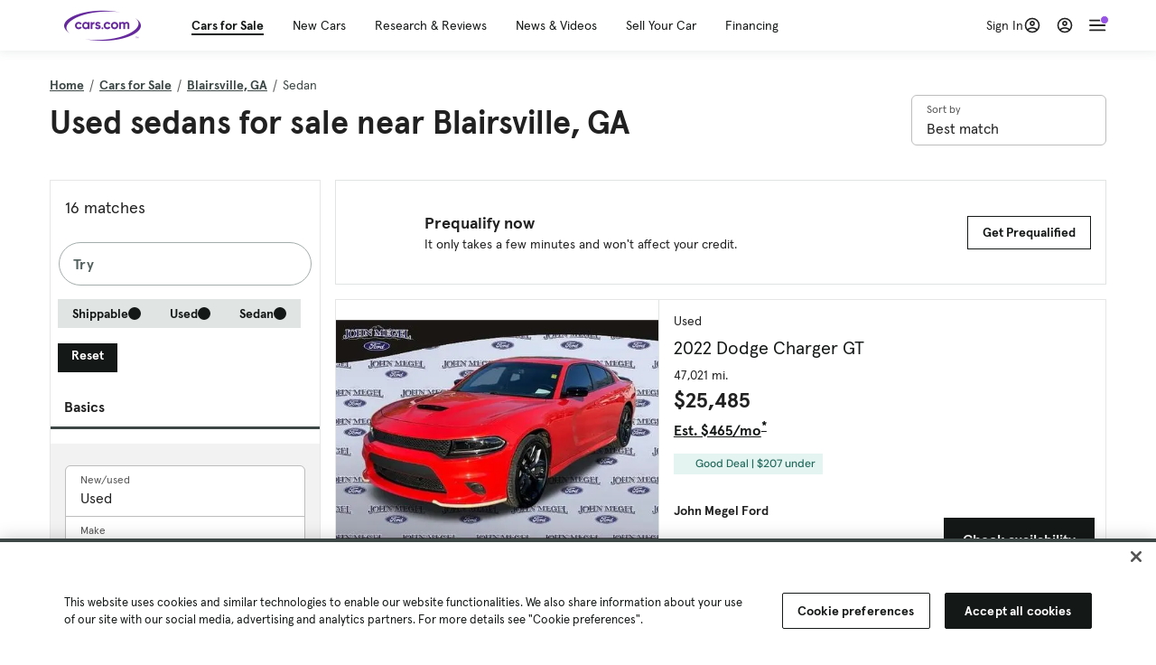

--- FILE ---
content_type: text/html; charset=utf-8
request_url: https://cars.qualtrics.com/jfe/form/SV_81Hx3Jkheo8zhmC
body_size: 19131
content:
<!DOCTYPE html>
<html class="JFEScope">
<head>
    <meta charset="UTF-8">
    <meta http-equiv="X-UA-Compatible" content="IE=edge">
    <meta name="apple-mobile-web-app-capable" content="yes">
    <meta name="mobile-web-app-capable" content="yes">
    <title>Qualtrics Survey | Qualtrics Experience Management</title>
    
        <link rel="dns-prefetch" href="//co1.qualtrics.com/WRQualtricsShared/">
        <link rel="preconnect" href="//co1.qualtrics.com/WRQualtricsShared/">
    
    <meta name="description" content="The most powerful, simple and trusted way to gather experience data. Start your journey to experience management and try a free account today.">
    <meta name="robots" content="noindex">
    <meta id="meta-viewport" name="viewport" content="width=device-width, initial-scale=1, minimum-scale=1, maximum-scale=2.5">
    <meta property="og:title" content="Qualtrics Survey | Qualtrics Experience Management">
    <meta property="og:description" content="The most powerful, simple and trusted way to gather experience data. Start your journey to experience management and try a free account today.">
    
        <meta property="og:image" content="https://cars.qualtrics.com/CP/Graphic.php?IM=IM_0ocZAgMDorIIuwJ">
    
    <script>(function(w) {
  'use strict';
  if (w.history && w.history.replaceState) {
    var path = w.location.pathname;
    var jfePathRegex = /^\/jfe\d+\//;

    if (jfePathRegex.test(path)) {
      w.history.replaceState(null, null, w.location.href.replace(path, path.replace(jfePathRegex, '/jfe/')));
    }
  }
})(window);
</script>
</head>
    <body id="SurveyEngineBody">
    <noscript><style>#pace{display: none;}</style><div style="padding:8px 15px;font-family:Helvetica,Arial,sans-serif;background:#fcc;border:1px solid #c55">Javascript is required to load this page.</div></noscript>
    
        <style type='text/css'>#pace{background:#fff;position:absolute;top:0;bottom:0;left:0;right:0;z-index:1}#pace::before{content:'';display:block;position:fixed;top:30%;right:50%;width:50px;height:50px;border:6px solid transparent;border-top-color:#0b6ed0;border-left-color:#0b6ed0;border-radius:80px;animation:q 1s linear infinite;margin:-33px -33px 0 0;box-sizing:border-box}@keyframes q{0%{transform:rotate(0)}100%{transform:rotate(360deg)}}
</style>
        <div id='pace'></div>
    
    <script type="text/javascript">
      window.QSettings = {
          
        jfeVersion: "769e2b61e097acbecfd853e4c1ac8e48a17561c3",
        publicPath: "/jfe/static/dist/",
        cbs: [], bootstrapSkin: null, ab: false,
        getPT: function(cb) {
          if (this.pt !== undefined) {
            cb(this.success, this.pt);
          } else {
            this.cbs.push(cb);
          }
        },
        setPT: function(s, pt) {
          this.success = s;
          this.pt = pt;
          if (this.cbs.length) {
            for (var i = 0; i < this.cbs.length; i++) {
              this.cbs[i](s, pt);
            }
          }
        }
      };
    </script>
    <div id="skinPrefetch" style="position: absolute; visibility: hidden" class="JFEContent SkinV2 webkit CSS3"></div>
    <script>(()=>{"use strict";var e,r,t,a,o,c={},n={};function d(e){var r=n[e];if(void 0!==r)return r.exports;var t=n[e]={id:e,loaded:!1,exports:{}};return c[e].call(t.exports,t,t.exports,d),t.loaded=!0,t.exports}d.m=c,e=[],d.O=(r,t,a,o)=>{if(!t){var c=1/0;for(l=0;l<e.length;l++){for(var[t,a,o]=e[l],n=!0,f=0;f<t.length;f++)(!1&o||c>=o)&&Object.keys(d.O).every(e=>d.O[e](t[f]))?t.splice(f--,1):(n=!1,o<c&&(c=o));if(n){e.splice(l--,1);var i=a();void 0!==i&&(r=i)}}return r}o=o||0;for(var l=e.length;l>0&&e[l-1][2]>o;l--)e[l]=e[l-1];e[l]=[t,a,o]},d.n=e=>{var r=e&&e.__esModule?()=>e.default:()=>e;return d.d(r,{a:r}),r},t=Object.getPrototypeOf?e=>Object.getPrototypeOf(e):e=>e.__proto__,d.t=function(e,a){if(1&a&&(e=this(e)),8&a)return e;if("object"==typeof e&&e){if(4&a&&e.__esModule)return e;if(16&a&&"function"==typeof e.then)return e}var o=Object.create(null);d.r(o);var c={};r=r||[null,t({}),t([]),t(t)];for(var n=2&a&&e;"object"==typeof n&&!~r.indexOf(n);n=t(n))Object.getOwnPropertyNames(n).forEach(r=>c[r]=()=>e[r]);return c.default=()=>e,d.d(o,c),o},d.d=(e,r)=>{for(var t in r)d.o(r,t)&&!d.o(e,t)&&Object.defineProperty(e,t,{enumerable:!0,get:r[t]})},d.f={},d.e=e=>Promise.all(Object.keys(d.f).reduce((r,t)=>(d.f[t](e,r),r),[])),d.u=e=>"c/"+{196:"vendors~recaptchav3",233:"db",438:"vendors~mockForm",821:"barrel-roll",905:"ss",939:"bf",1044:"matrix",1075:"mc",1192:"meta",1205:"timing",1365:"hmap",1543:"recaptchav3",1778:"slide",1801:"fade",2042:"jsApi",2091:"advance-button-template",2292:"hotspot",2436:"slider",2552:"vendors~scoring~cs~matrix",2562:"flip",2603:"mockForm",2801:"fancybox",3432:"mp",4522:"scoring",4863:"dd",5321:"vendors~mockForm~response-summary~fileupload",5330:"fileupload",5453:"default~cs~slider~ss",5674:"pgr",5957:"response-summary",6023:"vendors~fileupload",6198:"te",6218:"ro",6246:"focus-handler",6255:"captcha",6500:"default~hl~hotspot~matrix",6507:"prototype",7211:"sbs",7529:"cs",7685:"preview",7719:"default~hmap~pgr~ro~te~timing",8095:"default~cs~slider",8393:"draw",8606:"default~captcha~cs~db~dd~draw~fileupload~hmap~hl~hotspot~matrix~mc~meta~pgr~ro~sbs~slider~ss~te~timing",9679:"toc",9811:"hl"}[e]+"."+{196:"97848bc9e7c6051ecccc",233:"8ba9f6447cd314fbb68a",438:"53d5364f2fde015d63eb",821:"7889bb8e29b6573a7c1e",905:"351d3164dfd98410d564",939:"eec2597b947c36022f6d",1044:"d8d7465fc033fbb10620",1075:"86a63d9fd6b94fccd78b",1192:"2bda7fa2af76817782a5",1205:"e0a338ca75eae4b40cc1",1365:"b3a7378eb91cc2c32d41",1543:"c245bb2c6da0a1de2911",1778:"89aa23ad976cab36539d",1801:"8cb2d1667aca0bc1260e",2042:"c48c082656b18079aa7e",2091:"4f0959084e4a4a187d1d",2292:"14fd8d7b863312b03015",2436:"96ce9dfbc69cf4a6f014",2552:"7cd2196cef0e70bb9e8a",2562:"3266dde7e4660ffcef3a",2603:"c8f6cb94cd9e79b57383",2801:"685cee5836e319fa57a8",3432:"6ae4057caed354cea4bd",4522:"1beb1b30ccc2fa30924f",4863:"4a0994a3732ac4fec406",5321:"41b49ced3a7a9cce58ab",5330:"4e241617d0d8f9638bed",5453:"171b59120e19c43bc4c6",5674:"144a9eb1a74ebd10fb2f",5957:"18b07be3e10880ac7370",6023:"2f608006811a8be8971c",6198:"31e404ce9bb91ad2fdc1",6218:"3cb64ba46db80f90121a",6246:"ba7b22b6a40782e5e004",6255:"a511708ee09ee539c882",6500:"e988cfdc3a56d687c346",6507:"63afbf731c56ba97ae7b",7211:"2d043279f45787cdbc6a",7529:"6440499b8bf1aaf62693",7685:"1241170f420176c2c6ef",7719:"8714f0d6579c8e712177",8095:"3b318c0e91b8cce117d5",8393:"2a48f184a447969fff1f",8606:"017a626bdaafbf05c221",9679:"20b914cfa638dfe959cc",9811:"e3e744cd3ab59c8be98b"}[e]+".min.js",d.miniCssF=e=>"fancybox.0bb59945b9873f54214a.min.css",d.g=function(){if("object"==typeof globalThis)return globalThis;try{return this||new Function("return this")()}catch(e){if("object"==typeof window)return window}}(),d.o=(e,r)=>Object.prototype.hasOwnProperty.call(e,r),a={},o="javascriptformengine:",d.l=(e,r,t,c)=>{if(a[e])a[e].push(r);else{var n,f;if(void 0!==t)for(var i=document.getElementsByTagName("script"),l=0;l<i.length;l++){var b=i[l];if(b.getAttribute("src")==e||b.getAttribute("data-webpack")==o+t){n=b;break}}n||(f=!0,(n=document.createElement("script")).charset="utf-8",n.timeout=120,d.nc&&n.setAttribute("nonce",d.nc),n.setAttribute("data-webpack",o+t),n.src=e),a[e]=[r];var s=(r,t)=>{n.onerror=n.onload=null,clearTimeout(u);var o=a[e];if(delete a[e],n.parentNode&&n.parentNode.removeChild(n),o&&o.forEach(e=>e(t)),r)return r(t)},u=setTimeout(s.bind(null,void 0,{type:"timeout",target:n}),12e4);n.onerror=s.bind(null,n.onerror),n.onload=s.bind(null,n.onload),f&&document.head.appendChild(n)}},d.r=e=>{"undefined"!=typeof Symbol&&Symbol.toStringTag&&Object.defineProperty(e,Symbol.toStringTag,{value:"Module"}),Object.defineProperty(e,"__esModule",{value:!0})},d.nmd=e=>(e.paths=[],e.children||(e.children=[]),e),d.p="",(()=>{if("undefined"!=typeof document){var e=e=>new Promise((r,t)=>{var a=d.miniCssF(e),o=d.p+a;if(((e,r)=>{for(var t=document.getElementsByTagName("link"),a=0;a<t.length;a++){var o=(n=t[a]).getAttribute("data-href")||n.getAttribute("href");if("stylesheet"===n.rel&&(o===e||o===r))return n}var c=document.getElementsByTagName("style");for(a=0;a<c.length;a++){var n;if((o=(n=c[a]).getAttribute("data-href"))===e||o===r)return n}})(a,o))return r();((e,r,t,a,o)=>{var c=document.createElement("link");c.rel="stylesheet",c.type="text/css",d.nc&&(c.nonce=d.nc),c.onerror=c.onload=t=>{if(c.onerror=c.onload=null,"load"===t.type)a();else{var n=t&&t.type,d=t&&t.target&&t.target.href||r,f=new Error("Loading CSS chunk "+e+" failed.\n("+n+": "+d+")");f.name="ChunkLoadError",f.code="CSS_CHUNK_LOAD_FAILED",f.type=n,f.request=d,c.parentNode&&c.parentNode.removeChild(c),o(f)}},c.href=r,t?t.parentNode.insertBefore(c,t.nextSibling):document.head.appendChild(c)})(e,o,null,r,t)}),r={3454:0};d.f.miniCss=(t,a)=>{r[t]?a.push(r[t]):0!==r[t]&&{2801:1}[t]&&a.push(r[t]=e(t).then(()=>{r[t]=0},e=>{throw delete r[t],e}))}}})(),(()=>{var e={3454:0};d.f.j=(r,t)=>{var a=d.o(e,r)?e[r]:void 0;if(0!==a)if(a)t.push(a[2]);else if(3454!=r){var o=new Promise((t,o)=>a=e[r]=[t,o]);t.push(a[2]=o);var c=d.p+d.u(r),n=new Error;d.l(c,t=>{if(d.o(e,r)&&(0!==(a=e[r])&&(e[r]=void 0),a)){var o=t&&("load"===t.type?"missing":t.type),c=t&&t.target&&t.target.src;n.message="Loading chunk "+r+" failed.\n("+o+": "+c+")",n.name="ChunkLoadError",n.type=o,n.request=c,a[1](n)}},"chunk-"+r,r)}else e[r]=0},d.O.j=r=>0===e[r];var r=(r,t)=>{var a,o,[c,n,f]=t,i=0;if(c.some(r=>0!==e[r])){for(a in n)d.o(n,a)&&(d.m[a]=n[a]);if(f)var l=f(d)}for(r&&r(t);i<c.length;i++)o=c[i],d.o(e,o)&&e[o]&&e[o][0](),e[o]=0;return d.O(l)},t=self.webpackChunkjavascriptformengine=self.webpackChunkjavascriptformengine||[];t.forEach(r.bind(null,0)),t.push=r.bind(null,t.push.bind(t))})()})();</script>
    <script src="/jfe/static/dist/jfeLib.41e905943427321fa036.min.js" crossorigin="anonymous"></script>
    <script src="/jfe/static/dist/jfe.39be4855c331cd029895.min.js" crossorigin="anonymous"></script>


    <link href="/jfe/themes/templated-skins/qualtrics.2014:cars.9820517390:null/version-1765475774342-89bffa/stylesheet.css" rel="stylesheet"><link href="https://rsms.me/inter/inter.css" rel="stylesheet">

    <link id="rtlStyles" rel="stylesheet" type="text/css">
    <style id="customStyles"></style>

    <style>
      .JFEScope .questionFocused   .advanceButtonContainer {transition:opacity .3s!important;visibility:unset;opacity:1}
      .JFEScope .questionUnfocused .advanceButtonContainer, .advanceButtonContainer {transition:opacity .3s!important;visibility:hidden;opacity:0}
      .Skin .Bipolar .bipolar-mobile-header, .Skin .Bipolar .desktop .bipolar-mobile-header, .Skin .Bipolar .mobile .ColumnLabelHeader {display: none}

      /* Change color of question validation warnings */
      .Skin .ValidationError.Warn {color: #e9730c;}

      /* Hide mobile preview scrollbar for Chrome, Safari and Opera */
      html.MobilePreviewFrame::-webkit-scrollbar { display: none; }

      /* Hide mobile preview scrollbar for IE and Edge */
      html.MobilePreviewFrame { -ms-overflow-style: none; scrollbar-width: none; }
    </style>
    <style type="text/css">.accessibility-hidden{height:0;width:0;overflow:hidden;position:absolute;left:-999px}</style>
    <div id="polite-announcement" class="accessibility-hidden" aria-live="polite" aria-atomic="true"></div>
    <div id="assertive-announcement" class="accessibility-hidden" aria-live="assertive" role="alert" aria-atomic="true"></div>
    <script type="text/javascript">
      (function () {
        var o = {};
        try {
          Object.defineProperty(o,'compat',{value:true,writable:true,enumerable:true,configurable:true});
        } catch (e) {};
        if (o.compat !== true || document.addEventListener === undefined) {
          window.location.pathname = '/jfe/incompatibleBrowser';
        }

        var fv = document.createElement('link');
        fv.rel = 'apple-touch-icon';
        fv.href = "https://cars.qualtrics.com/CP/Graphic.php?IM=IM_eR3RqUaDkCmZcDb";
        document.getElementsByTagName('head')[0].appendChild(fv);
      })();
      QSettings.ab = false;
      document.title = "Qualtrics Survey | Qualtrics Experience Management";
      
      (function(s) {
        QSettings.bootstrapSkin = s;
        var sp = document.getElementById('skinPrefetch');
        if (sp) {
          sp.innerHTML = s;
        }
      })("<meta name=\"HandheldFriendly\" content=\"true\" />\n<meta name = \"viewport\" content = \"user-scalable = yes, maximum-scale=10, minimum-scale=1, initial-scale = 1, width = device-width\" />\n<div class='Skin'>\n\t<div id=\"Overlay\"></div>\n\t<div id=\"Wrapper\">\n\t\t\n\t\t<div class='SkinInner'>\n\t\t\t<div id='LogoContainer'>\n\t\t\t\t<div id='Logo'><img src=\"https://cars.qualtrics.com/CP/Graphic.php?IM=IM_4UzHhdp9et1Omp0\" /></div>\n\t\t\t</div>\n\t\t\t<div id='HeaderContainer'>\n\t\t\t\t<div id=\"BrandingHeader\"><script type=\"text/javascript\">\nQualtrics.SurveyEngine.addOnReady(function() {\njQuery('#Plug').attr('style', 'display:none !important');\n});\n<\/script></div>\n\t\t\t\t<div id='Header'>{~Header~}</div>\n\t\t\t</div>\n\t\t\t<div id='SkinContent'>\n\t\t\t\t<div id='Questions'>{~Question~}</div>\n\t\t\t\t<div id='Buttons'>{~Buttons~}</div>\n\t\t\t\t<div id='ProgressBar'>{~ProgressBar~}</div>\n\t\t\t</div>\n\t\t</div>\n\t\t<div id='Footer'>{~Footer~}</div>\n\t\t\n\t\t<div id='PushStickyFooter'></div>\n\t</div>\n\t<div id=\"Plug\" style=\"display:block !important;\"><a href=\"https://www.qualtrics.com/powered-by-qualtrics/?utm_source=internal%2Binitiatives&utm_medium=survey%2Bpowered%2Bby%2Bqualtrics&utm_content={~BrandID~}&utm_survey_id={~SurveyID~}\" target=\"_blank\" aria-label=\"{~PlugLabel~}\">{~Plug~}</a></div>\n</div>\n<script>Qualtrics.SurveyEngine.addOnload(Qualtrics.uniformLabelHeight);<\/script>\n\n<script>\n//TM6 Question Text Cell Padding\n\t//JFE\n\tPage.on('ready:imagesLoaded',function() {\n\t\tvar t = jQuery(\".QuestionText table\");\n\t  for (i=0; i<t.length; i++) {\n\t    if (t[i].cellPadding != undefined) {\n\t      var p = t[i].cellPadding + \"px\";\n\t      t.eq(i).find(\"th\").css(\"padding\",p);\n\t      t.eq(i).find(\"td\").css(\"padding\",p);\n\t    }\n\t  }\n\t});\n\t//SE\n\tjQuery(window).on('load',function() {\n\t\tif (jQuery(\"div\").hasClass(\"JFE\") == false) {\n\t    var t = jQuery(\".QuestionText table\");\n\t    for (i=0; i<t.length; i++) {\n\t      if (t[i].cellPadding != undefined) {\n\t        var p = t[i].cellPadding + \"px\";\n\t        t.eq(i).find(\"th\").css(\"padding\",p);\n\t        t.eq(i).find(\"td\").css(\"padding\",p);\n\t      }\n\t    }\n\t\t};\n\t});\n//TM21 iOS Text Box Width Fix\n//JFE\nPage.on('ready:imagesLoaded',function() {\n\tfunction isIE () {\n  \tvar myNav = navigator.userAgent.toLowerCase();\n  \treturn (myNav.indexOf('msie') != -1) ? parseInt(myNav.split('msie')[1]) : false;\n\t}\n\tif (!isIE()) {\n\t\tvar mq = window.matchMedia( \"(max-width: 480px)\" );\n\t\tif (mq.matches == true) {\n\t\t\tjQuery(\".Skin .MC .TextEntryBox\").css(\"width\",\"100%\");\n\t\t\tjQuery(\".Skin .TE .ESTB .InputText\").css(\"width\",\"100%\");\n\t\t\tjQuery(\".Skin .TE .FORM .InputText\").css(\"width\",\"100%\");\n\t\t\tjQuery(\".Skin .TE .ML .InputText\").css(\"width\",\"100%\");\n\t\t\tjQuery(\".Skin .TE .PW .InputText\").css(\"width\",\"100%\");\n\t\t\tjQuery(\".Skin .TE .SL .InputText\").css(\"width\",\"100%\");\n\t\t\tjQuery(\".Skin .TE .FollowUp .InputText\").css(\"width\",\"100%\");\n\t\t};\n\t};\n});\n//SE\njQuery(window).on('load',function() {\n\tfunction isIE () {\n  \tvar myNav = navigator.userAgent.toLowerCase();\n  \treturn (myNav.indexOf('msie') != -1) ? parseInt(myNav.split('msie')[1]) : false;\n\t}\n\tif (!isIE()) {\n\t\tvar mq = window.matchMedia( \"(max-width: 480px)\" );\n\t\tif (jQuery(\"div\").hasClass(\"JFE\") == false && mq.matches == true) {\n\t\t\tjQuery(\".Skin .MC .TextEntryBox\").css(\"width\",\"100%\");\n\t\t\tjQuery(\".Skin .TE .ESTB .InputText\").css(\"width\",\"100%\");\n\t\t\tjQuery(\".Skin .TE .FORM .InputText\").css(\"width\",\"100%\");\n\t\t\tjQuery(\".Skin .TE .ML .InputText\").css(\"width\",\"100%\");\n\t\t\tjQuery(\".Skin .TE .PW .InputText\").css(\"width\",\"100%\");\n\t\t\tjQuery(\".Skin .TE .SL .InputText\").css(\"width\",\"100%\");\n\t\t\tjQuery(\".Skin .TE .FollowUp .InputText\").css(\"width\",\"100%\");\n\t\t};\n\t};\n});\n<\/script>\n\n<style>.Skin .QuestionOuter.Matrix{max-width:1100px}</style>\n");
      
      
      (function() {
        var fv = document.createElement('link');
        fv.type = 'image/x-icon';
        fv.rel = 'icon';
        fv.href = "https://cars.qualtrics.com/CP/Graphic.php?IM=IM_bdYYI4BiyXYEhx3";
        document.getElementsByTagName('head')[0].appendChild(fv);
      }());
      
      
    </script>
        <script type="text/javascript">
          (function(appData) {
            if (appData && typeof appData === 'object' && '__jfefeRenderDocument' in appData) {
              var doc = appData.__jfefeRenderDocument

              if (doc === 'incompatible') {
                window.location = '/jfe/incompatibleBrowser';
                return
              }

              window.addEventListener('load', function() {
                // farewell jfe
                delete window.QSettings
                delete window.webpackJsonp
                delete window.jQuery
                delete window.ErrorWatcher
                delete window.onLoadCaptcha
                delete window.experimental
                delete window.Page

                var keys = Object.keys(window);
                for (let i in keys) {
                  var name = keys[i];
                  if (name.indexOf('jQuery') === 0) {
                    delete window[name];
                    break;
                  }
                }

                document.open();
                document.write(doc);
                document.close();
              })
            } else {
              // prevent document.write from replacing the entire page
              window.document.write = function() {
                log.error('document.write is not allowed and has been disabled.');
              };

              QSettings.setPT(true, appData);
            }
          })({"FormSessionID":"FS_1MT2RB4D3jFiR13","QuestionIDs":["QID1","QID2"],"QuestionDefinitions":{"QID1":{"DefaultChoices":false,"DataExportTag":"Q1","QuestionID":"QID1","QuestionType":"Meta","Selector":"Browser","Configuration":{"QuestionDescriptionOption":"UseText"},"Choices":{"1":{"Display":"Browser","TextEntry":1},"2":{"Display":"Version","TextEntry":1},"3":{"Display":"Operating System","TextEntry":1},"4":{"Display":"Screen Resolution","TextEntry":1},"5":{"Display":"Flash Version","TextEntry":1},"6":{"Display":"Java Support","TextEntry":1},"7":{"Display":"User Agent","TextEntry":1}},"Validation":"None","GradingData":[],"Language":{"EN":{"QuestionText":"Click to write the question text","Choices":{"1":{"Display":"Browser"},"2":{"Display":"Version"},"3":{"Display":"Operating System"},"4":{"Display":"Screen Resolution"},"5":{"Display":"Flash Version"},"6":{"Display":"Java Support"},"7":{"Display":"User Agent"}}}},"NextChoiceId":4,"NextAnswerId":1,"SurveyLanguage":"EN"},"QID2":{"DefaultChoices":false,"DataExportTag":"Q2","QuestionType":"MC","Selector":"SAVR","SubSelector":"TX","Configuration":{"QuestionDescriptionOption":"UseText"},"Choices":{"1":{"Display":"Experience using Cars.com"},"2":{"Display":"Receive assistance for trouble I am experiencing with the Cars.com site"},"3":{"Display":"Leave feedback for a dealership"},"4":{"Display":"Receive assistance for trouble I am experiencing with listing my vehicle for sale on Cars.com"},"5":{"Display":"Experience using Your Garage","DisplayLogic":{"0":{"0":{"LeftOperand":"Page","LogicType":"EmbeddedField","Operator":"Contains","RightOperand":"/your-garage","Type":"Expression"},"1":{"Conjuction":"Or","LeftOperand":"Page Referrer","LogicType":"EmbeddedField","Operator":"Contains","RightOperand":"/your-garage","Type":"Expression"},"Type":"If"},"Type":"BooleanExpression","inPage":false}},"6":{"Display":"Feature request"}},"ChoiceOrder":[1,"6","5",2,"4",3],"Validation":{"Settings":{"ForceResponse":"ON","ForceResponseType":"ON","Type":"None"}},"GradingData":[],"Language":{"EN":{"QuestionText":"What type of feedback would you like to provide?","Choices":{"1":{"Display":"Experience using Cars.com"},"2":{"Display":"Receive assistance for trouble I am experiencing with the Cars.com site"},"3":{"Display":"Leave feedback for a dealership"},"4":{"Display":"Receive assistance for trouble I am experiencing with listing my vehicle for sale on Cars.com"},"5":{"Display":"Experience using Your Garage"},"6":{"Display":"Feature request"}}}},"NextChoiceId":7,"NextAnswerId":1,"QuestionID":"QID2","DataVisibility":{"Private":false,"Hidden":false},"SurveyLanguage":"EN"}},"NextButton":null,"PreviousButton":false,"Count":2,"Skipped":0,"NotDisplayed":0,"LanguageSelector":null,"Messages":{"PoweredByQualtrics":"Powered by Qualtrics","PoweredByQualtricsLabel":"Powered by Qualtrics: Learn more about Qualtrics in a new tab","A11yNextPage":"You are on the next page","A11yPageLoaded":"Page Loaded","A11yPageLoading":"Page is loading","A11yPrevPage":"You are on the previous page","FailedToReachServer":"We were unable to connect to our servers. Please check your internet connection and try again.","ConnectionError":"Connection Error","IPDLError":"Sorry, an unexpected error occurred.","Retry":"Retry","Cancel":"Cancel","Language":"Language","Done":"Done","AutoAdvanceLabel":"or press Enter","DecimalSeparator":"Please exclude commas and if necessary use a point as a decimal separator.","IE11Body":"You are using an unsupported browser. Qualtrics surveys will no longer load in Internet Explorer 11 after March 15, 2024.","BipolarPreference":"Select this answer if you prefer %1 over %2 by %3 points.","BipolarNoPreference":"Select this answer if you have no preference between %1 and %2.","Blank":"Blank","CaptchaRequired":"Answering the captcha is required to proceed","MCMSB_Instructions":"To select multiple options in a row, click and drag your mouse or hold down Shift when selecting. To select non-sequential options, hold down Control (on a PC) or Command (on a Mac) when clicking. To deselect an option, hold down Control or Command and click on a selected option.","MLDND_Instructions":"Drag and drop each item from the list into a bucket.","PGR_Instructions":"Drag and drop items into groups. Within each group, rank items by dragging and dropping them into place.","ROSB_Instructions":"Select items and then rank them by clicking the arrows to move each item up and down."},"IsPageMessage":false,"ErrorCode":null,"PageMessageTranslations":{},"CurrentLanguage":"EN","FallbackLanguage":"EN","QuestionRuntimes":{"QID1":{"Highlight":false,"ID":"QID1","Type":"Meta","Selector":"Browser","SubSelector":null,"ErrorMsg":null,"TerminalAuthError":false,"Valid":false,"MobileFirst":false,"QuestionTypePluginProperties":null,"CurrentMultiPageQuestionIndex":0,"Displayed":true,"PreValidation":"None","IsAutoAuthFailure":false,"ErrorSeverity":null,"PDPErrorMsg":null,"PDPError":null,"QuestionText":"Click to write the question text","Choices":{"1":{"Display":"Browser"},"2":{"Display":"Version"},"3":{"Display":"Operating System"},"4":{"Display":"Screen Resolution"},"5":{"Display":"Flash Version"},"6":{"Display":"Java Support"},"7":{"Display":"User Agent"}},"WontBeDisplayedText":"This question will not be displayed to the recipient.","Active":true},"QID2":{"Highlight":false,"ID":"QID2","Type":"MC","Selector":"SAVR","SubSelector":"TX","ErrorMsg":null,"TerminalAuthError":false,"Valid":false,"MobileFirst":false,"QuestionTypePluginProperties":null,"CurrentMultiPageQuestionIndex":0,"Displayed":true,"PreValidation":{"Settings":{"ForceResponse":"ON","ForceResponseType":"ON","Type":"None"}},"Choices":{"1":{"ID":"1","RecodeValue":"1","VariableName":"1","Text":"","Display":"Experience using Cars.com","InputWidth":null,"Exclusive":false,"Selected":false,"Password":false,"TextEntry":false,"TextEntrySize":"Small","TextEntryLength":null,"InputHeight":null,"Error":null,"ErrorMsg":null,"PDPErrorMsg":null,"PDPError":null,"Displayed":true},"2":{"ID":"2","RecodeValue":"2","VariableName":"2","Text":"","Display":"Receive assistance for trouble I am experiencing with the Cars.com site","InputWidth":null,"Exclusive":false,"Selected":false,"Password":false,"TextEntry":false,"TextEntrySize":"Small","TextEntryLength":null,"InputHeight":null,"Error":null,"ErrorMsg":null,"PDPErrorMsg":null,"PDPError":null,"Displayed":true},"3":{"ID":"3","RecodeValue":"3","VariableName":"3","Text":"","Display":"Leave feedback for a dealership","InputWidth":null,"Exclusive":false,"Selected":false,"Password":false,"TextEntry":false,"TextEntrySize":"Small","TextEntryLength":null,"InputHeight":null,"Error":null,"ErrorMsg":null,"PDPErrorMsg":null,"PDPError":null,"Displayed":true},"4":{"ID":"4","RecodeValue":"4","VariableName":"4","Text":"","Display":"Receive assistance for trouble I am experiencing with listing my vehicle for sale on Cars.com","InputWidth":null,"Exclusive":false,"Selected":false,"Password":false,"TextEntry":false,"TextEntrySize":"Small","TextEntryLength":null,"InputHeight":null,"Error":null,"ErrorMsg":null,"PDPErrorMsg":null,"PDPError":null,"Displayed":true},"5":{"ID":"5","RecodeValue":"5","VariableName":"5","Text":"","Display":"Experience using Your Garage","InputWidth":null,"Exclusive":false,"Selected":false,"Password":false,"TextEntry":false,"TextEntrySize":"Small","TextEntryLength":null,"InputHeight":null,"Error":null,"ErrorMsg":null,"PDPErrorMsg":null,"PDPError":null,"Displayed":false},"6":{"ID":"6","RecodeValue":"6","VariableName":"6","Text":"","Display":"Feature request","InputWidth":null,"Exclusive":false,"Selected":false,"Password":false,"TextEntry":false,"TextEntrySize":"Small","TextEntryLength":null,"InputHeight":null,"Error":null,"ErrorMsg":null,"PDPErrorMsg":null,"PDPError":null,"Displayed":true}},"ChoiceOrder":["1","6","2","4","3"],"ChoiceTextPosition":"Left","Selected":null,"IsAutoAuthFailure":false,"ErrorSeverity":null,"PDPErrorMsg":null,"PDPError":null,"QuestionText":"What type of feedback would you like to provide?","ExistingChoices":{},"ProcessedDisplayChoiceOrder":["1","6","2","4","3"],"ChoiceOrderSetup":true,"Active":true}},"IsEOS":false,"FailedValidation":false,"PDPValidationFailureQuestionIDs":[],"BlockID":"BL_efZV8eIc4EQ2sv4","FormTitle":"Qualtrics Survey | Qualtrics Experience Management","SurveyMetaDescription":"The most powerful, simple and trusted way to gather experience data. Start your journey to experience management and try a free account today.","TableOfContents":null,"UseTableOfContents":false,"SM":{"BaseServiceURL":"https://cars.qualtrics.com","SurveyVersionID":"9223370314410068697","IsBrandEncrypted":false,"JFEVersionID":"03fe6757db2b5fa6b3fa7f1a6bef80a9295ac371","BrandDataCenterURL":"https://yul1.qualtrics.com","XSRFToken":"0XWWVPufPgpbklFZLywAEA","StartDate":"2026-01-26 21:43:30","StartDateRaw":1769463810206,"BrandID":"cars","SurveyID":"SV_81Hx3Jkheo8zhmC","BrowserName":"Chrome","BrowserVersion":"131.0.0.0","OS":"Macintosh","UserAgent":"Mozilla/5.0 (Macintosh; Intel Mac OS X 10_15_7) AppleWebKit/537.36 (KHTML, like Gecko) Chrome/131.0.0.0 Safari/537.36; ClaudeBot/1.0; +claudebot@anthropic.com)","LastUserAgent":"Mozilla/5.0 (Macintosh; Intel Mac OS X 10_15_7) AppleWebKit/537.36 (KHTML, like Gecko) Chrome/131.0.0.0 Safari/537.36; ClaudeBot/1.0; +claudebot@anthropic.com)","QueryString":"","IP":"3.14.29.105","URL":"https://cars.qualtrics.com/jfe/form/SV_81Hx3Jkheo8zhmC","BaseHostURL":"https://cars.qualtrics.com","ProxyURL":"https://cars.qualtrics.com/jfe/form/SV_81Hx3Jkheo8zhmC","JFEDataCenter":"jfe1","dataCenterPath":"jfe1","IsPreview":false,"LinkType":"anonymous","geoIPLocation":{"IPAddress":"3.14.29.105","City":"Columbus","CountryName":"United States","CountryCode":"US","Region":"OH","RegionName":"Ohio","PostalCode":"43215","Latitude":39.9625,"Longitude":-83.0061,"MetroCode":535,"Private":false},"geoIPV2Enabled":true,"EDFromRequest":[],"FormSessionID":"FS_1MT2RB4D3jFiR13"},"ED":{"SID":"SV_81Hx3Jkheo8zhmC","SurveyID":"SV_81Hx3Jkheo8zhmC","Q_URL":"https://cars.qualtrics.com/jfe/form/SV_81Hx3Jkheo8zhmC","UserAgent":"Mozilla/5.0 (Macintosh; Intel Mac OS X 10_15_7) AppleWebKit/537.36 (KHTML, like Gecko) Chrome/131.0.0.0 Safari/537.36; ClaudeBot/1.0; +claudebot@anthropic.com)","Q_CHL":"anonymous","Q_LastModified":1769099313,"Q_Language":"EN"},"PostToStartED":{},"FormRuntime":null,"RuntimePayload":"EGGnvt/emCBFBkd1krFN/sOKH430xfdb+OPDxKoiwiJyb9L+u2jKWCG6uBYQZON7rhIhw7hkeI9CxR6cUy6lu9gKnj9/aqmR4HpEIpgaBBFViuYa8dlFMMFsSjh11CjDPaIUyALU7Um7T12hMdzKfVJxVselWcm4U1xN0P7KB5OtBWgK8sv2AisRHGH2JAAwvOqIZhCAkfjkXjSrpTfXneFyollDhB0u2wcPIO9KyGDR5NVP9f/sEKnL4FTGSf//1O2H/A0uSg8ZsAQsqea/G5LmljA92RAYbxm2D+spAH7Yqewe4D/XCrBn8BV89V2hrCrHOIXhLwpkqGdf2IMHnf8aO8cNzOPxqP2N9EHxK0cCeSfEqZQdy+48r3KEAOianLq012iCl0/zyumX20nVhj8q0FkwGc+ZCt8imRQUSs9IAzG1uPk9ddS89kWVgXpecj1P/l3XFyyUyoCHi/3TQUf60r1YJrUxOmjdh0W6T22Dq9Tt7/+dSzs2uoK/XtlcjRT9hxIjYSaVQWSC0rzzahSTnDl0HK+PNokddZrvLn4VCFXIImSfK5UrCPwtZ1nCoj98455959tlYI/Gu05PjeubISuy8x31YEFrx2etOKV/zPWlBK20iHXXeRhUw0uCRpSTEyNHoinjG85fckeLkMCoPIQWfKcrYKUdD4YJjMsrexFGzSJiZyMEClZ4kJqf1dKqG9ZHxFh7PMB+vjUVkbq1ijIUfnEV2rveQHb2Kv2XB0PidMaDhZLPr3fUfyhnBwdAGwkGNaVhE280soNgx0HE2FQ5xpUAgmknVdZJyK48AWIjM/klkKc3ywpyQQsJBpKiaTkV6KUrqlfdLZkYNaUgWrIEGHT+VE20/2FPGc0Sr5dZbB+OgzVnflEQf8KNCIjX5MMlCtnZ2yU9nEn37C93Ok/5Gq2GG2sy1dk7d11NVJTMkhLm5LtbFb1lZ+k2eCXuDlJkuPU9lXUIx9Es0VLJ+Nllu9aQ/a+XB/[base64]/yEaAzPkUlxVR1fLjR4E57HXKmEABlK1HNaum0gXbTZeuOhqV5aG3iTdWgbrOm59HCRhpJBgVRq7hUMHUjuk85rE6ueVff6a6vCrXWM/NDPV+mo+X/azLsVUXPRLvlrTtHIvDHiMCSz6crUHhJd282jHfD5Gl/VDEaT6UTI4Uegxkf9J1PotZAm5JHtnnhwZbKc/Kxe7PMQEGbE/B35FOtR88u9aQJHpWo2ldk1oJgRyW1yC6DNs4/hrRfyJxLZutsr6Htj7/xj88jMRMRM1MO94MGYOdVINMtZsiVv8zr7Il/YWx3loPavF6J0tRfcu5VOSD7pMi7PTG4yKdhy2a98MBYHLdWrUqUHE3/Ys4s26z2dvr1r7OE9Rl40d87qXHhZPWcRV9ooqLy3cfotpYEKw+f0U3btIQgFs7NBpuodHEjIBKdy0DkpLC77B7VYcJP7WqzADPcv7/lAidmq6EIKwF4useYp3GBj7nByWXcOlMhZWHkt/EWGmX9m0Ku3wCXN7YQue5VQaAUNkJPYq2oGHHleBdCm0x7YCvYpCghgDsb5nCxGcA01yD3rb4vbv5kRv34Ma1vUciICweCV7hbaER+JcqmyJX7ANRQ9sQ1Wb1d/yQQHe8YFgcQq5KnLYsNaAlfkJU1dSvx+gh7WdhRUQns15AHxg3fE/Dnud1mR7n5V88IFDZnF4EQjwUuc7vMahSBFaiLXExKfctk/M2dlY8va9so6Dljd0Yu7FD+yhngx4/93HVXnicwirpO9cb2q64AYao0g2DUoRG2+bDwNSHO78J8WCjcywxo5SkBReAiowIg3PPfWSBT7vxvW2/XX280oXCvaei5dej9Jrdj0kqvxCPHoq6FNjhP4sJBg874a3eH/2UiIjD27BV8gODWyeR1iQRqrE0D6Fz6bL7U1RUbW6a2y1pE6I6Miqvzo3Mxt3sThiawVC5K476E5vfeY+4kSkhQ6PvHGoxk0W+QXsrX/yNOFp4hrS4RYQ0vZ6AmrsYA6W1/R/DmLyaYpqgar4suO7RFCM5p0V54we8qnaBx7MAp5ejJlC8vgcYkFK2sXXDao6uNrhOzNLdwrR2hyIFxrEBqFrRjfjmANaVq27pnq+Em+pzpO+KffDJypeOJtu87Ujgvwcxbqz3dFF6xGWrJ3gJ3CXrCmH5UGR8VCXbGskvhQTwlWiB1Xguc0H2h1DMrUklD/uouXeystr14KS461zRvMuE+MQa+lNlnlsUz7MqWZBgbDvHx6e3ZizSa8Me9n2R7B0T4Sa7osIaGp1yzQbw9WgrLkbLXGM07GOaFVikZJxTOXk6VbLaaNFEa/xBHVEZ22dPIoMNKj01ym/FGYQBtVkR7eqQFfQSn576BG+6y/6lC6/Tptw1b2QgQcAtlZ9mxoSveiEuWzAyI1EZhYLQ3xNKGncmtiMlJd2nfSLlokcJSdhTRCWWnQHX/PW5dk+KDq/VK4r3omvYX+sBo8uR/QbQO4vfVCIZQGfU0HCIJB+v8t9atUxYFUm6ws/KUSnCMDPoaWT4zZDmXR0kJ1c2BSn39QPsJaIK1u+Q3VTeERs3KztQGU9eupLVwgPFRz0smgTDONy5A/ZaTQ6rnCZ77s6pZQzgE8yaBfxO4PVKIQpx8L/67klpJxQeAI2BZUGk0uNUlSyusD+ygXxkfnVm+IAPWxFpkYENQYX0ISnux30DC72lQFR8S4Msdd/kuhqLcUp16ry2FFq3dpprlFmY2vnu7105ZtIjiPTCdMF/KfMJ8gwZTQYaRztitSiT8foF8rKvrJ/YEgK0prpZKVdzhcZSvQgOAa+Y/6Q9b1pF7VxBhuViwfPLUNoNyN9viBuC0+tQsCKvTLJSxzqB1mjiJaJ0t8MxTemSYc+ucAQhgvAVCoUt2I8hhIL52U4UTBLjZ0affu4i+MnYCiSXO6SuJzy6iJpZVdc2GAvfdr5cKLK5EdlwtFAVRYJ8aDeYzgbNECSAX4aR3hMgyTrE1MV0KE/lN/McudbGBB5UN+NVnwn4xPXzRl9Sd5XteJctWIvtJ4UFbnUFDbv1UKhJ4uGD4b4b7Rv9XSOBCsmEfZKaQXEJn6vmNY6S7XSy7N77W3pDndZrMWfg4e9ckv0nD80XxeWmK++f8wjlS7/BOAb9QxpgGNK7OBCFyrsm9FKmUMPNpqmEYhCidMuNM0zrcuUb8aqIplFrEDjq7wz/FortHHucIkiNaLwsN/lRzJjBMFxd/y6Ry0Atcs3MYLdr8XQXqHhU2yBKAh88XLDp878vbb3zSxa9kAtXvaSAtBP/FW5jbHaH54eLa5ctUkL1DaJ2SEYaC5osZWksw2UkSIk5XRlO5OgF5dgpwkxoF1a3IshILAI2qveBgqtuOiXZaP2egPZtLvg/9eZXs+cetD2UcZ5C/f6L6z93LU2yxZtEsAGfIPt+WlELhxktLbB/qIYc6WIu9LhaCMUOOT5rpc+O+hU4asOKXIWknJBv88z3ggWJilDzZ9367J3U1/7UJ5DN9UbSTcFBlEO5w/JTrtMw8B6Q1xi0UDm+WgqnYEBZVtDfeosz8mpQmMPlljD6idIoyJsstZOhBtgyxcgrInM6AmkiMOwA6cgWGVl3wLk7m65MLZyfvLhvd3HNQfk/+33hfHZt5Elo9GIcHe/UyLXvNtzQzSPFLKMo56yB0KILzdYccUgH9WtIoGLz6gcDGy+g3/A6892XWxFYamR7qFA+jv+PmjQ3nU1VIWQdwvCm9syi04tufZoQ21v5FZXrx6t63UnL3aakH9iy4NIlAFb6mdf1j7HvR11X0A+9huQaPDA+luhKyGFWIoUoj2kpdwdpVH5EA9yPUfxby8BAfCF0jIaNwT/2IXn0TOTEmHGTVIrx1wKxPRVh6e7jlu+EvhcdH15los82fVmz+IoJCNPwah0xz+ME/kfFAucpGKUKVOypHp1IT58Vsjps8VCITz0wlwAJn4YiDIHxqfHNizHUCGdR0z63fnYFSDXJiyMjmXHzHABteOUpv6mnawyd7rJJo7StI7jldcMxoMaKA/Mik4Mbxp8Py+8M2gqHHn9RF6U63L7uXpT7Mt5+W917Q92jq8gerWHaDRNzIKQqQBSaS8sntiYfvEV6eNKuaL+J3ySMUJFEIY0UkxdSeWAXWGdflp0JHpS+oVLbTxXLLRH/S2YT3iKHZ43hx2MBsFJeIMAMM5C8NzpwajVSmLHPcZMKRpAnKrXkaIrbp0WyWUsOY/v6Ue2OyZ/+5Ums5JiJuEpIgAkVCGj/Bbz86WlWmDQXJB5xuBs2goJ5sFLxBZqUcZ+iWRsvuONeS5p7ZOWV+BLfL0HHLk8P50GzNRl7/GCNys3c2syLKXgKmiSrFMK2X2eCdVz92kmi5io9GGJi9cDCi9igju3Yu+tSy2V4DrMebakZHDroRWUOCP+5cVuAiZX/8Vxf8ocIUxLhl7pmTH+hm7ihDVl0WqElCZNmmyHnP+itTcwv1ca3h1PCfiL3Kwb2BaInntcly6NZHHp3982t3UN9l2EUU/2D5qMTF1KWbumEyggyUEGHkUoEpHOKZT111b0+0Uirko2XvX93lWsW3LGUyXw7RKPGD/LfugsQcz+9BpiJKNQgYfV1XnJeT5hFa9+KCVxTVTA3sZFdec+AmcbNI06qWWpdCfe22QY3rUSs9dONQiSXLoKLH0NH/3mby/gM6336eM55znYZsJnRwvF2UlVY4nnSrBSHLANsyuS7LkwGGXg/i4R7m/OKVejbr7ta96iYIrzxYCcp2P8zYtBlOTAcBYSbIzHXRdmKgZgSy+5vqIGKAUp1RbfwB14Wn3qcdvQCO1Hnb7LWUaV8bahOIa30knGvOM6zes26kdjmzzgj5wPOoW1fNCifg4nidNuuQKWLQaMksDYCyflsP/qB3mQBK681nfXtOMeHmtqMfEEZcDz+BWoe6FTqdRXObf+nh2LbxP/LprpGTkVmj66FtKDJ/4/ZySz1zHPgO5wb+CmH/BkRiAGNrqQErC+E9tC2XBu1HuLJBDu/842p96SgTJ7bbAJ67e+4VWpozwAVwxeUjwXFhrGXhyB23iDMZ1Qgn5OmRvj8ztIRkcggj8PgHrzg98nkylfZ0hziHBQVWSuvjmZzR/8S4sHhIE98ekYuGZmC5oOahorHykeYXwQy8w2jfBqahWtAIjDqSZPQg5JWBpjXiKc8rW7BNj78m4sUyaMpqDxGBpR4g0aWFQwg/rgwpXtbkIIl5/h2OJpj6a0bxRtNvFP9HX2gL9Uv9jv3gYMArL4zPnIOY5JBGAgaKaRsr5UaI28Mr3yeK9+0hC3CPRnXV+a/BL0BO1vsw1yccxl0ffU1cw+KFTNHNYwL7ZCZrowlwpF0tt1P9OXZ7fIvP39GpFIAPVU1iiN0e8e79deV1SpB47nk4X+qUMLzWbYYHEWY0xo1apP/RmfB/Y3qwjXPbGHo6LOghmKC/DnGJdQmAPuL9kt8dsXqsPEZjCgezuCJThJod0sSQZMHd93Byr5VFCXWE4AWTmSiXbxtA2MIFu92DpDwfHQ4QZtOIzKL/cxuZ3V/is+f9eSBbEkmj2lupIHGBBpigWPI9qT3P4Q7gnCHg1ziHnIP5TFc7VWtRPt+JjfEkpYMuYa2Xm2Mjy0am9PxNTot8lVsUGuQpHXB0j6vzDuYiS9NMlkyJNvbrGYAtQEshKjH0Dqzouu/OL8YaL6RfQIBLUOQGaVQHBtpd0OMh9CyYgcY6IlkW4jWocvJK1Le+Mj+TCioMPAhjlvwvg+TCb4ZO0wDovmDYi16WxY8ZvFmFuh438LNVeblZgxdBOsUT0Lrw5no+3jHH4D6i27mcEI8eMvBIPTbznRcCrZXQyu/+3qSenkfM4phiPcw01tQQxk/Oi2KZSnCzUVD1eQZdQpGXC4lEaLjBhJO/QZ7LuxbByn5RxCHObBz1Bt7H8d4ckr9geArrfMIov4UIKkXVkgZpp9eNYx9PtJvtZdSKSP6SadpynBJMWv4E9UbVRSMawK/HGwHLdakqkTnGOd18ngCKP6ZBvHzpBr68hpj+yL5CKn199HbPjBBReXfuRvRjnvDwEoJBP1FHHhYhbVU7d4NUGnykQT57EhvfOiZMUaCX1AOpIKHDeNURuhU1tqy0iTiDCec0KW0VgDuo+xjAi3bxCu/bgEVS1IYIp0g4Hd849Ztlr0QSl/KgGUHfzPy5+ZKJdqC2ORFq6t7sYktHdBvhJ5Y9DUms9DwWvKDIcJHfgUvUInlpy/DVRQQqu8b8td/W+F/e8hDMvBQNdx9V1xFXyYcp/x1d3GBkdLCsVd4gSyEYpKlbTQF9cnGAcBPwu4crj/qXIinh9gMRssUn+577JRxkRmxMc8UyvYwuVoC6fkkWKtBk4AFlN7JBrHtFBnx47t5BjrhUhJz1V2hNBeArzihw8n4zP+lMxM+nhqJEHQEBraomFjnLIQd6RXIvbH/DgdyRzO3Ov/[base64]/Qx64mX1olXt3B9/7Rr+H2MJYMMqaInUE0twMbNFaGmqWyf7ePkNHmMI1JWJC5imkLjJfH7YzyyztAgsum+M/EkHTQSv0DwBUFrKr3ziKu7bvpEEMFUYmGrYO5AkGMoy4wAKiJg5xLFwU2AWuQL9QFOWqFqcZzEy02Z79TwBEo+yCxPDhi/XWPsaM4jCYpHWNKyOqMSx6bQqkxlLHB1g+eEoMBgWueY/Ftor47LsQTgLJCfT0Hm3RkrSoMrhJa+hMaOANO1B7PRHcgxomHIR5hSMRg3M65qmGGX+c1KQ4r1nN/z6WLh58AApoCFoPgH4vP43EISRxUemwmS9UA3rpdQ+N0I9R/h+pQ8vQg1ca8HOCM0XxAhBrRopDjjxfUle0FILoHqH02QkX5POFCZSRIuAUsZhA4dF9t014aGbEpA3ocNhR1ne8+OkPF0EgNFSZ2ZCpQr2A0cIp7BtbIFEWpFcDp6/CVqkrdd2NnbivcGb3IEL1DV2ej+JZNpihChRhdM8OCXvo4e0DzP515SZay8ikNdVVFzbCgWT3FfC0eFOr8Aznv9pBlr3dHSTbGPkLGvhoGvffUKUOiqKXkb8RunrbjgGxQsWhZBNkNvYyOJzUbJUIwLn4YcPSyYZjVL/dJ2n6t8tNGQRd7z3VDfZXkZPmiEvIKun7mFodyP8fJr9pk68hfoIdmUq08jbW3TTx+VFXtGdgwgmTthsohwH86WCGIQ/fdri3Hrs3ofEkb/gQvDm4luLOwUoKugrQEAaU/BIvgIP4YOzIfSF9/I6+PP8mQvaLAbgGrD0YEXwEopPfHNqjL4Mtn3FOTNcYyaUdvQ5otnmpXI/z870GuHvGFydv/wlp7G1Pco1Himi2hVupHRUXipqOOPO+qjzZ3VIwaMEb4zLsv3zgSew8Op15y4aZsCmRUSWh0t1eOPsg==","TransactionID":1,"ReplacesOutdated":false,"EOSRedirectURL":null,"RedirectURL":null,"SaveOnPageUnload":true,"ProgressPercent":0,"ProgressBarText":"Survey Completion","ProgressAccessibleText":"Current Progress","FormOptions":{"BackButton":false,"SaveAndContinue":true,"SurveyProtection":"PublicSurvey","NoIndex":"Yes","SecureResponseFiles":true,"SurveyExpiration":"None","SurveyTermination":"DisplayMessage","Header":"<script>\n    jQuery(\".AdvanceButton\").hide();\n    <\/script>","Footer":"","ProgressBarDisplay":"None","PartialData":"+2 days","PreviousButton":{"Display":"Previous"},"NextButton":{"Display":"Next"},"SurveyTitle":"Qualtrics Survey | Qualtrics Experience Management","SkinLibrary":"cars","SkinType":"templated","Skin":"qualtrics.2014:cars.9820517390:null","NewScoring":1,"EOSMessage":"MS_eQJU8qmoIbhUiJ8","ShowExportTags":false,"CollectGeoLocation":false,"SurveyMetaDescription":"The most powerful, simple and trusted way to gather experience data. Start your journey to experience management and try a free account today.","PasswordProtection":"No","AnonymizeResponse":"No","RefererCheck":"No","ConfirmStart":false,"AutoConfirmStart":false,"ResponseSummary":"No","EOSMessageLibrary":"UR_abLyykajozQA1eJ","EOSRedirectURL":"http://","EmailThankYou":false,"ThankYouEmailMessageLibrary":null,"ThankYouEmailMessage":null,"InactiveSurvey":"DefaultMessage","PartialDeletion":null,"PartialDataCloseAfter":"LastActivity","AvailableLanguages":{"EN":[]},"CustomStyles":{"customCSS":".Skin { \n  font-family: \"Inter var\", Helvetica, Arial, sans-serif; \n}\n\n@supports (font-variation-settings: normal) {\n  .Skin { \n    font-family: \"Inter var alt\", Helvetica, Arial, sans-serif; \n  }\n}"},"Autoadvance":true,"ExternalCSS":"https://rsms.me/inter/inter.css","AutoadvanceHideButton":false,"AutoadvancePages":true,"ProtectSelectionIds":true,"headerMid":"","SurveyName":"Feedback - Responsive","SurveyLanguage":"EN","ActiveResponseSet":"RS_3I9aqL70DKui23k","SurveyStartDate":"0000-00-00 00:00:00","SurveyExpirationDate":"0000-00-00 00:00:00","SurveyCreationDate":"2022-03-18 21:16:16","SkinOptions":{"Version":3,"AnyDeviceSupport":true,"Icons":{"favicon":"https://cars.qualtrics.com/CP/Graphic.php?IM=IM_bdYYI4BiyXYEhx3","appleTouchIcon":"https://cars.qualtrics.com/CP/Graphic.php?IM=IM_eR3RqUaDkCmZcDb","ogImage":"https://cars.qualtrics.com/CP/Graphic.php?IM=IM_0ocZAgMDorIIuwJ"},"BrandingOnly":{"header":"<script type=\"text/javascript\">\nQualtrics.SurveyEngine.addOnReady(function() {\njQuery('#Plug').attr('style', 'display:none !important');\n});\n<\/script>","footer":"","css":".Skin .QuestionOuter.Matrix{max-width:1100px}","html":""},"ProgressBarPosition":"bottom","Logo":"https://cars.qualtrics.com/CP/Graphic.php?IM=IM_4UzHhdp9et1Omp0","LogoPosition":"center","LogoBanner":false,"QuestionsContainer":false,"QuestionDisplayWidth":"default","MCButtonChoices":false,"NPSMobileVertical":false,"HideRequiredAsterisk":false,"LayoutSpacing":0,"FallbackSkin":false},"SkinBaseCss":"/jfe/themes/templated-skins/qualtrics.2014:cars.9820517390:null/version-1765475774342-89bffa/stylesheet.css","PageTransition":"None","Favicon":"https://cars.qualtrics.com/brand-management/brand-assets/cars/favicon.ico","CustomLanguages":null,"SurveyTimezone":"America/Chicago","LinkType":"anonymous","Language":"EN","Languages":null,"DefaultLanguages":{"AR":"العربية","ASM":"অসমীয়া","AZ-AZ":"Azərbaycan dili","BEL":"Беларуская","BG":"Български","BS":"Bosanski","BN":"বাংলা","CA":"Català","CEB":"Bisaya","CKB":"كوردي","CS":"Čeština","CY":"Cymraeg","DA":"Dansk","DE":"Deutsch","EL":"Ελληνικά","EN":"English","EN-GB":"English (United Kingdom)","EN_GB":"English (Great Britain)","EO":"Esperanto","ES":"Español (América Latina)","ES-ES":"Español","ET":"Eesti","FA":"فارسی","FI":"Suomi","FR":"Français","FR-CA":"Français (Canada)","GU":"ગુજરાતી ","HE":"עברית","HI":"हिन्दी","HIL":"Hiligaynon","HR":"Hrvatski","HU":"Magyar","HYE":"Հայերեն","ID":"Bahasa Indonesia","ISL":"Íslenska","IT":"Italiano","JA":"日本語","KAN":"ಕನ್ನಡ","KAT":"ქართული","KAZ":"Қазақ","KM":"ភាសាខ្មែរ","KO":"한국어","LV":"Latviešu","LT":"Lietuvių","MAL":"മലയാളം","MAR":"मराठी","MK":"Mакедонски","MN":"Монгол","MS":"Bahasa Malaysia","MY":"မြန်မာဘာသာ","NE":"नेपाली","NL":"Nederlands","NO":"Norsk","ORI":"ଓଡ଼ିଆ ଭାଷା","PA-IN":"ਪੰਜਾਬੀ (ਗੁਰਮੁਖੀ)","PL":"Polski","PT":"Português","PT-BR":"Português (Brasil)","RI-GI":"Rigi","RO":"Română","RU":"Русский","SIN":"සිංහල","SK":"Slovenčina","SL":"Slovenščina","SO":"Somali","SQI":"Shqip","SR":"Srpski","SR-ME":"Crnogorski","SV":"Svenska","SW":"Kiswahili","TA":"தமிழ்","TEL":"తెలుగు","TGL":"Tagalog","TH":"ภาษาไทย","TR":"Tϋrkçe","UK":"Українська","UR":"اردو","VI":"Tiếng Việt","ZH-S":"简体中文","ZH-T":"繁體中文","Q_DEV":"Developer"},"ThemeURL":"//co1.qualtrics.com/WRQualtricsShared/"},"Header":"<script>\n    jQuery(\".AdvanceButton\").hide();\n    <\/script>","HeaderMessages":{},"Footer":"","FooterMessages":{},"HasJavaScript":true,"IsSystemMessage":false,"FeatureFlags":{"LogAllRumMetrics":false,"STX_HubRace":false,"STS_SpokeHubRoutingSim":false,"makeStartRequest":false,"verboseFrontendLogs":false,"JFE_BlockPrototypeJS":false},"TransformData":{},"AllowJavaScript":true,"TOCWarnPrevious":false,"NextButtonAriaLabel":"Next","PreviousButtonAriaLabel":"Previous","BrandType":"Corporate","TranslationUnavailable":false,"FilteredEDKeys":[],"CookieActions":{"Set":[],"Clear":[]}})
        </script>
    </body>
</html>


--- FILE ---
content_type: application/javascript
request_url: https://www.cars.com/aDnAK9aya6uij0kKAJHRX32K-84/bENEG6N8bzSJ6wYLGu/Clx4AQ/Dl/1DRENnTSUB
body_size: 166948
content:
(function(){if(typeof Array.prototype.entries!=='function'){Object.defineProperty(Array.prototype,'entries',{value:function(){var index=0;const array=this;return {next:function(){if(index<array.length){return {value:[index,array[index++]],done:false};}else{return {done:true};}},[Symbol.iterator]:function(){return this;}};},writable:true,configurable:true});}}());(function(){JL();function JL(){XF=[]['\x65\x6e\x74\x72\x69\x65\x73']();if(typeof window!==''+[][[]]){XQ=window;}else if(typeof global!==''+[][[]]){XQ=global;}else{XQ=this;}}gX4();gR4();var Q0=function LX(M7,f9){var MB=LX;var rt=AM(new Number(Nf),KO);var TM=rt;rt.set(M7);for(M7;TM+M7!=zk;M7){switch(TM+M7){case wk:{if(AW(X0,undefined)&&AW(X0,null)&&pM(X0[AW(typeof E9()[Jb(SS)],'undefined')?E9()[Jb(rP)].call(null,sB,xX):E9()[Jb(jM)].call(null,st,U9)],rP)){try{var R6=kP.length;var Kq=JT([]);var bq=XQ[E9()[Jb(Jt)].call(null,kB,ET)](X0)[E9()[Jb(ZP)](IZ,ZO)](Wt()[zP(Cn)].call(null,nZ,JZ,BZ,JT(JT(rP))));if(pM(bq[E9()[Jb(rP)].apply(null,[sB,xX])],Dq)){Vq=XQ[d6()[WS(V6)](Mb,NS)](bq[Dq],V6);}}catch(UW){kP.splice(r0(R6,Qt),Infinity,DO);}}M7+=df;}break;case Yf:{var fT;return kP.pop(),fT=Vq,fT;}break;case IJ:{M7-=SQ;var X0=f9[x4];kP.push(DO);var Vq;}break;case CF:{var qT=f9[x4];kP.push(L0);M7-=Ak;var MW=SW(A,[E9()[Jb(gN)](QP,Nb),qT[rP]]);nM(Qt,qT)&&(MW[E9()[Jb(Hb)](W6,Yt)]=qT[Qt]),nM(QB,qT)&&(MW[Wt()[zP(tX)](N7,Eb,n6,Hn)]=qT[fB[bT]],MW[E9()[Jb(XX)](QN,qb)]=qT[t6]),this[E9()[Jb(wB)].call(null,U0,fM)][d6()[WS(t6)].call(null,pb,dM)](MW);kP.pop();}break;case sJ:{M7+=ZQ;var OW=v7(XQ[d6()[WS(w0)](pb,nT)][d6()[WS(sO)].apply(null,[pB,ZP])][E9()[Jb(lX)].call(null,E6,CO)][d6()[WS(Jt)](RN,Pn)](E9()[Jb(Yq)](NP,HZ)),null)?E9()[Jb(cU)](Fl,rw):E9()[Jb(V6)].call(null,TO,Hw);var RE=[Uv,vK,f8,Ez,ZK,Hv,OW];var hC=RE[Wt()[zP(bd)](mN,FU,Hn,rC)](Wt()[zP(Bc)].apply(null,[Ep,X5,Gw,d5]));var DN;return kP.pop(),DN=hC,DN;}break;case EF:{qU.Hj=ms[BU];ql.call(this,Vh,[eS1_xor_2_memo_array_init()]);return '';}break;case tA:{var pU;return kP.pop(),pU=xE[Wz],pU;}break;case OL:{var R2=f9[x4];kP.push(cV);var dl=R2[d6()[WS(gl)].call(null,x0,BZ)]||{};dl[Wt()[zP(PE)](KV,J5,Dc,X5)]=E9()[Jb(zs)](bB,X5),delete dl[d6()[WS(46)].apply(null,[1069,254])],R2[AW(typeof d6()[WS(t6)],wv([],[][[]]))?d6()[WS(gl)].call(null,x0,BZ):d6()[WS(bm)](WC,nE)]=dl;M7+=wA;kP.pop();}break;case jJ:{return String(...f9);}break;case qj:{return parseInt(...f9);}break;case X:{var d1=f9[x4];kP.push(Yc);M7-=qG;var XU=d1[M1(typeof d6()[WS(gV)],wv([],[][[]]))?d6()[WS(bm)](Yq,LK):d6()[WS(gl)].apply(null,[Es,BZ])]||{};XU[Wt()[zP(PE)](I8,gv,Dc,Gz)]=E9()[Jb(zs)].call(null,NE,X5),delete XU[d6()[WS(46)](279,254)],d1[d6()[WS(gl)].apply(null,[Es,BZ])]=XU;kP.pop();}break;case Gx:{var xE=f9[x4];var Wz=f9[Y4];M7-=O4;var Mz=f9[cx];kP.push(L1);XQ[M1(typeof kE()[x5(Vs)],wv(d6()[WS(IN)].call(null,W3,Os),[][[]]))?kE()[x5(bm)].apply(null,[bT,xU,kp,Zv]):kE()[x5(QB)](lN,Vs,U1,lc)][E9()[Jb(UU)].apply(null,[nX,K5])](xE,Wz,SW(A,[d6()[WS(NS)].apply(null,[fX,lX]),Mz,Wt()[zP(Z5)](p6,Hs,fz,G2),JT(rP),M1(typeof E9()[Jb(Yc)],wv([],[][[]]))?E9()[Jb(jM)](Z8,hp):E9()[Jb(bd)].apply(null,[A7,bK]),JT(rP),Wt()[zP(wz)].call(null,Vn,JT(JT(Qt)),HV,Vs),JT(rP)]));}break;case B:{kP.push(X1);var p8;return p8=[XQ[M1(typeof Wt()[zP(Ks)],wv([],[][[]]))?Wt()[zP(bT)](Al,M2,ld,d5):Wt()[zP(Jm)](cz,gN,m2,jE)][E9()[Jb(tK)](P6,c8)]?XQ[Wt()[zP(Jm)](cz,JT(JT([])),m2,XX)][E9()[Jb(tK)](P6,c8)]:E9()[Jb(bK)](IX,M2),XQ[AW(typeof Wt()[zP(AE)],'undefined')?Wt()[zP(Jm)].call(null,cz,Ad,m2,pz):Wt()[zP(bT)].apply(null,[Ed,JT({}),jz,LC])][d6()[WS(R5)](Jn,K2)]?XQ[Wt()[zP(Jm)](cz,JT(Qt),m2,Bc)][AW(typeof d6()[WS(sE)],wv('',[][[]]))?d6()[WS(R5)](Jn,K2):d6()[WS(bm)].call(null,Yc,jp)]:E9()[Jb(bK)].apply(null,[IX,M2]),XQ[Wt()[zP(Jm)].call(null,cz,Pn,m2,kp)][E9()[Jb(DK)](KT,Vs)]?XQ[Wt()[zP(Jm)](cz,bd,m2,J5)][E9()[Jb(DK)].apply(null,[KT,Vs])]:E9()[Jb(bK)].call(null,IX,M2),v7(typeof XQ[Wt()[zP(Jm)].apply(null,[cz,kp,m2,Z5])][E9()[Jb(RK)].apply(null,[nS,xc])],AW(typeof d6()[WS(Ad)],wv('',[][[]]))?d6()[WS(Vc)](gn,AE):d6()[WS(bm)](xl,r5))?XQ[Wt()[zP(Jm)](cz,JT(JT([])),m2,JT(JT(rP)))][E9()[Jb(RK)].apply(null,[nS,xc])][AW(typeof E9()[Jb(n5)],wv([],[][[]]))?E9()[Jb(rP)](H6,xX):E9()[Jb(jM)].apply(null,[Fm,Em])]:QC(Qt)],kP.pop(),p8;}break;case BL:{kP.push(bd);var Uv=XQ[d6()[WS(w0)](pb,nT)][d6()[WS(T5)](pz,bm)]||XQ[d6()[WS(sO)](pB,ZP)][d6()[WS(T5)](pz,bm)]?E9()[Jb(cU)].call(null,Fl,rw):E9()[Jb(V6)](TO,Hw);var vK=v7(XQ[d6()[WS(w0)](pb,nT)][d6()[WS(sO)](pB,ZP)][E9()[Jb(lX)](E6,CO)][d6()[WS(Jt)](RN,Pn)](d6()[WS(jK)](mN,cK)),null)?E9()[Jb(cU)](Fl,rw):E9()[Jb(V6)](TO,Hw);var f8=v7(typeof XQ[Wt()[zP(Jm)].call(null,jd,Dq,m2,Hb)][d6()[WS(jK)](mN,cK)],d6()[WS(Vc)](hd,AE))&&XQ[Wt()[zP(Jm)](jd,JT(JT([])),m2,Zz)][d6()[WS(jK)](mN,cK)]?E9()[Jb(cU)].call(null,Fl,rw):E9()[Jb(V6)](TO,Hw);var Ez=v7(typeof XQ[d6()[WS(w0)](pb,nT)][d6()[WS(jK)](mN,cK)],d6()[WS(Vc)](hd,AE))?E9()[Jb(cU)](Fl,rw):E9()[Jb(V6)](TO,Hw);var ZK=AW(typeof XQ[d6()[WS(w0)](pb,nT)][d6()[WS(bl)](Qw,m5)],d6()[WS(Vc)](hd,AE))||AW(typeof XQ[d6()[WS(sO)](pB,ZP)][d6()[WS(bl)](Qw,m5)],d6()[WS(Vc)].apply(null,[hd,AE]))?M1(typeof E9()[Jb(Oc)],'undefined')?E9()[Jb(jM)].call(null,Il,Lw):E9()[Jb(cU)](Fl,rw):E9()[Jb(V6)].call(null,TO,Hw);M7-=Bg;var Hv=v7(XQ[d6()[WS(w0)](pb,nT)][d6()[WS(sO)].apply(null,[pB,ZP])][E9()[Jb(lX)].call(null,E6,CO)][M1(typeof d6()[WS(Eb)],wv('',[][[]]))?d6()[WS(bm)].call(null,DK,S2):d6()[WS(Jt)](RN,Pn)](E9()[Jb(Km)].apply(null,[XV,AE])),null)?E9()[Jb(cU)].apply(null,[Fl,rw]):E9()[Jb(V6)](TO,Hw);}break;}}};var Sv=function(rl){if(XQ["document"]["cookie"]){try{var Fp=XQ["document"]["cookie"]["split"]('; ');var p2=null;var rK=null;for(var Fw=0;Fw<Fp["length"];Fw++){var R8=Fp[Fw];if(R8["indexOf"](""["concat"](rl,"="))===0){var Ol=R8["substring"](""["concat"](rl,"=")["length"]);if(Ol["indexOf"]('~')!==-1||XQ["decodeURIComponent"](Ol)["indexOf"]('~')!==-1){p2=Ol;}}else if(R8["startsWith"](""["concat"](rl,"_"))){var mU=R8["indexOf"]('=');if(mU!==-1){var xm=R8["substring"](mU+1);if(xm["indexOf"]('~')!==-1||XQ["decodeURIComponent"](xm)["indexOf"]('~')!==-1){rK=xm;}}}}if(rK!==null){return rK;}if(p2!==null){return p2;}}catch(Ds){return false;}}return false;};var xd=function(){gs=["\x6c\x65\x6e\x67\x74\x68","\x41\x72\x72\x61\x79","\x63\x6f\x6e\x73\x74\x72\x75\x63\x74\x6f\x72","\x6e\x75\x6d\x62\x65\x72"];};var tl=function(O1,Cm){return O1*Cm;};var SV=function(){return ql.apply(this,[Pj,arguments]);};var sl=function(){kP=(XF.sjs_se_global_subkey?XF.sjs_se_global_subkey.push(gV):XF.sjs_se_global_subkey=[gV])&&XF.sjs_se_global_subkey;};var Ql=function(){return XQ["Math"]["floor"](XQ["Math"]["random"]()*100000+10000);};var H1=function(){return ["\x6c\x65\x6e\x67\x74\x68","\x41\x72\x72\x61\x79","\x63\x6f\x6e\x73\x74\x72\x75\x63\x74\x6f\x72","\x6e\x75\x6d\x62\x65\x72"];};var NK=function(CV,Sm){return CV>>>Sm|CV<<32-Sm;};var QC=function(Vl){return -Vl;};var vN=function(NV){var C8=['text','search','url','email','tel','number'];NV=NV["toLowerCase"]();if(C8["indexOf"](NV)!==-1)return 0;else if(NV==='password')return 1;else return 2;};var JV=function(){return qK.apply(this,[hJ,arguments]);};var sv=function(vE){if(vE===undefined||vE==null){return 0;}var S5=vE["replace"](/[\w\s]/gi,'');return S5["length"];};var jl=function(TV,Zc){return TV<Zc;};var OK=function(){return ["\x6c\x65\x6e\x67\x74\x68","\x41\x72\x72\x61\x79","\x63\x6f\x6e\x73\x74\x72\x75\x63\x74\x6f\x72","\x6e\x75\x6d\x62\x65\x72"];};var gE=function(){return ql.apply(this,[FF,arguments]);};var U8=function(){return qK.apply(this,[Nf,arguments]);};var Tc=function(IU){if(IU==null)return -1;try{var rc=0;for(var rE=0;rE<IU["length"];rE++){var RV=IU["charCodeAt"](rE);if(RV<128){rc=rc+RV;}}return rc;}catch(L2){return -2;}};var qK=function CN(G1,b1){var p1=CN;for(G1;G1!=ZQ;G1){switch(G1){case WJ:{G1+=I3;var P1=rP;if(jl(P1,QV.length)){do{var Bl=CU(QV,P1);var l5=CU(qU.Hj,WE++);jm+=CN(V3,[XE(BE(XE(Bl,l5)),ps(Bl,l5))]);P1++;}while(jl(P1,QV.length));}}break;case sj:{while(pM(I1,rP)){if(AW(Im[mE[QB]],XQ[mE[Qt]])&&Rd(Im,H8[mE[rP]])){if(Ev(H8,zp)){Id+=CN(V3,[Jl]);}return Id;}if(M1(Im[mE[QB]],XQ[mE[Qt]])){var l1=D8[H8[Im[rP]][rP]];var Pz=CN.apply(null,[Nf,[l1,Im[Qt],I1,wv(Jl,kP[r0(kP.length,Qt)])]]);Id+=Pz;Im=Im[rP];I1-=SW(rG,[Pz]);}else if(M1(H8[Im][mE[QB]],XQ[mE[Qt]])){var l1=D8[H8[Im][rP]];var Pz=CN(Nf,[l1,rP,I1,wv(Jl,kP[r0(kP.length,Qt)])]);Id+=Pz;I1-=SW(rG,[Pz]);}else{Id+=CN(V3,[Jl]);Jl+=H8[Im];--I1;};++Im;}G1-=mJ;}break;case Ij:{G1+=nJ;while(Rd(Np,rP)){var c2=TK(r0(wv(Np,RC),kP[r0(kP.length,Qt)]),Cp.length);var PU=CU(fs,Np);var Hm=CU(Cp,c2);mm+=CN(V3,[XE(BE(XE(PU,Hm)),ps(PU,Hm))]);Np--;}}break;case wG:{return vs;}break;case xk:{return FV;}break;case gF:{G1=ZQ;return CN(Ck,[mm]);}break;case sg:{var RC=b1[x4];var ZV=b1[Y4];var Cp=ms[BU];var mm=wv([],[]);var fs=ms[ZV];var Np=r0(fs.length,Qt);G1+=Mk;}break;case bx:{var hv=b1[x4];var FV=wv([],[]);var nm=r0(hv.length,Qt);G1+=l3;while(Rd(nm,rP)){FV+=hv[nm];nm--;}}break;case jG:{return jm;}break;case vR:{for(var VE=r0(rz.length,Qt);Rd(VE,rP);VE--){var cl=TK(r0(wv(VE,Lv),kP[r0(kP.length,Qt)]),dc.length);var SU=CU(rz,VE);var ss=CU(dc,cl);b8+=CN(V3,[XE(ps(BE(SU),BE(ss)),ps(SU,ss))]);}return ql(vf,[b8]);}break;case bL:{var VK=b1[x4];G1+=zJ;gE.zx=CN(bx,[VK]);while(jl(gE.zx.length,qf))gE.zx+=gE.zx;}break;case fR:{kP.push(fE);G1=ZQ;Rs=function(Gc){return CN.apply(this,[bL,arguments]);};ql.call(null,FF,[EE,K1]);kP.pop();}break;case OR:{G1+=A4;return Id;}break;case Yx:{var nK=b1[x4];var vs=wv([],[]);var Ps=r0(nK.length,Qt);G1=wG;while(Rd(Ps,rP)){vs+=nK[Ps];Ps--;}}break;case pf:{var Nl=b1[x4];lE.Ox=CN(Yx,[Nl]);G1=ZQ;while(jl(lE.Ox.length,sz))lE.Ox+=lE.Ox;}break;case H3:{kP.push(Q5);G1=ZQ;E8=function(Cd){return CN.apply(this,[pf,arguments]);};lE.call(null,Bw,Zz,OU,JT(rP));kP.pop();}break;case nj:{var Lv=b1[x4];var qm=b1[Y4];var TE=b1[cx];var BV=b1[Cr];G1=vR;var dc=Bp[h8];var b8=wv([],[]);var rz=Bp[TE];}break;case rf:{G1=ZQ;while(jl(GV,Kp.length)){Wt()[Kp[GV]]=JT(r0(GV,bT))?function(){return SW.apply(this,[kR,arguments]);}:function(){var Xs=Kp[GV];return function(pp,FC,Rc,KU){var jV=lE(pp,rv,Rc,JT([]));Wt()[Xs]=function(){return jV;};return jV;};}();++GV;}}break;case FF:{G1=ZQ;var Vm=b1[x4];var Dp=wv([],[]);for(var As=r0(Vm.length,Qt);Rd(As,rP);As--){Dp+=Vm[As];}return Dp;}break;case tG:{for(var sd=rP;jl(sd,HK[mE[rP]]);++sd){Op()[HK[sd]]=JT(r0(sd,wz))?function(){zp=[];CN.call(this,nY,[HK]);return '';}:function(){var xK=HK[sd];var mv=Op()[xK];return function(wm,r8,m8,UK){if(M1(arguments.length,rP)){return mv;}var lv=CN.apply(null,[Nf,[t6,r8,m8,UK]]);Op()[xK]=function(){return lv;};return lv;};}();}G1=ZQ;}break;case cx:{var KE=b1[x4];G1+=kh;qU.Hj=CN(FF,[KE]);while(jl(qU.Hj.length,Qg))qU.Hj+=qU.Hj;}break;case F4:{G1=sj;Jl=r0(Qc,kP[r0(kP.length,Qt)]);}break;case PY:{kP.push(x2);G1+=Lr;bz=function(fd){return CN.apply(this,[cx,arguments]);};qU.call(null,hV,Xw);kP.pop();}break;case V3:{G1+=jJ;var mp=b1[x4];if(q2(mp,KG)){return XQ[TU[QB]][TU[Qt]](mp);}else{mp-=O3;return XQ[TU[QB]][TU[Qt]][TU[rP]](null,[wv(WV(mp,V6),P4),wv(TK(mp,rQ),mk)]);}}break;case Pj:{G1=ZQ;return [fM,QC(bm),QC(Vs),IN,QC(LC),[Dq],QC(wB),Gl,Q2,tp,QC(fl),QC(jE),rC,Dq,tp,QC(Hb),rP,QB,QB,sO,QC(d5),FU,QC(Qt),rP,QC(tp),QC(QB),m2,QC(sO),Vs,QC(Qt),QC(Vc),QC(t6),QC(p5),Hs,tp,Qt,QC(Dq),rP,rP,rP,cU,Vc,QC(NS),fl,QC(tp),w0,QC(m2),w0,QC(bT),kp,QC(cU),tp,QC(Dq),QC(m2),wz,rP,QC(sO),QC(Qt),[rP],fl,rP,QC(V6),Vs,QC(Qt),QC(bm),m2,QC(cU),kp,tp,[Z5],QC(QB),sO,rP,QC(cU),QC(Qt),QC(NS),UE,QC(cU),w0,Vs,QC(Dq),QC(QB),wz,QC(w0),QC(Qt),Qt,tp,Vs,QC(sO),QC(IN),sO,cU,QC(gN),Z5,QC(Z5),[rP],wz,Qt,QC(Dq),QB,sO,QC(x8),Pn,QC(sO),m2,QC(Dq),Vs,QC(w0),bm,Z5,QC(jM),fl,Qt,QC(zz),V6,V6,QC(Vs),QC(bd),rp,QC(bm),IN,Dq,QC(t6),QC(QB),IN,QC(fU),PE,QB,QC(Rp),kp,QC(QB),cU,QC(w0),sO,cU,QB,Vs,QC(QB),QC(fl),QC(Qt),sO,IN,QC(tp),FU,QC(Qt),Dq,Qt,QC(QB),t6,QC(Vc),m2,QC(Dq),t6,QC(t6),QC(Z5),wz,QC(sO),cU,rP,QC(t6),QC(Dq),sO,cU,QC(cU),IN,QC(IN),tp,Vs,QC(pz),dM,QC(tp),rP,QC(rp),vU,QC(UU),sO,tp,QC(jM),fl,QC(fM),QC(V6),m2,QC(UU),bm,rP,QC(Z5),QC(QB),QC(Z5),QC(NS),QC(Z5),m2,QC(rp),LC,QC(fM),PE,tp,QB,QC(bm),Z5,QC(Z5),QC(vU),Os,QC(wz),bT,QC(bm),QC(Pn),QC(fl),bm,QC(vU),wB,bT,QC(IN),QC(cU),tp,QC(w0),fl,QC(gl),tp,FU,QC(tp),QC(Hs),QC(bm),jM,Qt,QC(m2),M2,Rp,QC(t6),QC(gN),Vc,QC(QB),QB,t6,QC(UU),jM,IN,QB,QC(V6),rP,V6,QC(V6),rP,QC(jM),PE,Vs,cU,QC(bd),QC(w0),sO,Z5,QC(fl),sO,QC(fl),QC(w0),NS,V6,QC(t6),Dq,rP,QC(IN),QC(cU),QC(wz),sO,sO,QC(QB),w0,IN,QC(UU),Vc,QC(w0),m2,QC(m2),w0,Qt,QC(fl),Gl,t6,sO,QC(Ul),zs,QC(QB),wz,QC(UU),m2,QC(wz),m2,QC(m2),bm,Vs,QC(Zl),p5,Dq,QC(tp),QC(sO),QC(nT),QC(Z5),QC(sO),bT,QC(fl),tp,t6,QC(Dq),QC(wz),Vs,QC(QB),QC(w0),t6,t6,QC(cU),Qt,Qt,QC(Dq),NS,QC(tp),IN,QC(ZP),sO,sO,tp,QC(jM),QC(Dq),QC(Q2),qC,QC(QB),QC(tp),Dq,QC(cU),QC(w0),Gz,fl,QC(bm),QC(M2),V6,QC(Rp),[Dq],V6,Vs,QC(Qt),QC(fv),w0,fU,m2,QC(sO),w0,QC(m2),Em,QC(Dq),QC(wz),QC(X5),V6,tp,QC(jM),wz,QC(Dq),rP,Dq,QC(bm),tp,[Z5],QC(rp),PE,sO,QC(cU),QC(bm),Vc,QC(IN),QC(Dq),IN,t6,QC(cU),QC(Qt),QC(rp),dM,QB,QC(t5),dM,QC(pz),Rp,QB,IN,Z5,QC(tp),rP,bT,QC(IN),QC(Qt),t6,QB,QC(Qt),bT,IN,QC(Dq),QC(QB),m2,QC(Qt),QC(QB),t6,QC(fl),t6,Qt,tp,QC(V6)];}break;case vk:{if(jl(QU,DV[gs[rP]])){do{kE()[DV[QU]]=JT(r0(QU,bm))?function(){t8=[];CN.call(this,gf,[DV]);return '';}:function(){var fp=DV[QU];var r1=kE()[fp];return function(dv,PK,vV,g5){if(M1(arguments.length,rP)){return r1;}var Pc=ql.apply(null,[g4,[dv,PK,rP,g5]]);kE()[fp]=function(){return Pc;};return Pc;};}();++QU;}while(jl(QU,DV[gs[rP]]));}G1+=MG;}break;case PJ:{G1=ZQ;D1=[[dM,rP,QC(Z5),QC(cU),QC(UU),m2,UE,QC(M2),Vc],[],[],[],[QC(kp),VU,QC(tp),QC(sO)],[UU,Z5,QC(IN)],[],[]];}break;case hJ:{G1+=wh;var Kp=b1[x4];E8(Kp[rP]);var GV=rP;}break;case Rg:{G1=WJ;var D5=b1[x4];var UN=b1[Y4];var jm=wv([],[]);var WE=TK(r0(D5,kP[r0(kP.length,Qt)]),Rp);var QV=ms[UN];}break;case Ck:{var gC=b1[x4];qU=function(fw,U5){return CN.apply(this,[Rg,arguments]);};return bz(gC);}break;case VL:{G1=ZQ;kv=[bm,QC(Qt),Vs,QC(sO),Dq,cU,QC(jM),Qt,m2,QC(V6),rP,NS,QC(fl),[QB],Vs,m2,[tp],QC(NS),bT,QC(wz),QC(wz),Vc,Qt,QC(wz),NS,QC(w0),IN,QC(Dq),QC(QB),m2,QC(Bv),PE,ZP,tp,QC(tp),[Dq],QC(UU),rP,QC(sO),sO,jM,QC(t6),IN,QC(Z5),QC(fl),w0,QC(w0),IN,QB,cU,QC(m2),QC(J5),t5,QC(m2),tp,Vs,QC(nT),zz,V6,Qt,QC(wz),tp,QC(tp),w0,QC(Vc),QC(t6),tp,QC(QB),sO,QC(P5),ZP,[rP],QC(Hb),QB,QB,wz,QC(cU),QC(sO),m2,QC(sO),Vs,QC(Qt),QC(qE),IN,rv,QC(QB),wz,QC(Bv),tp,kp,fM,bm,QC(Qt),Vs,QC(wz),tp,Vs,QC(zz),Vc,Dq,QC(V6),sO,IN,QC(gv),Zl,QC(Zl),Zl,QC(Gz),rP,QC(tp),rC,Rp,QC(N5),Zl,Vc,QC(qE),M8,QC(rV),sz,QC(Bv),kp,QC(Rp),rC,QC(Qt),bT,QC(w0),bT,QC(sO),w0,QC(m2),QC(wB),Hb,bm,QC(sO),Qt,QC(tp),Qt,QC(QB),Qt,Vc,QC(qE),Hs,QC(Qt),qC,tp,QC(fl),Vs,tp,QC(w0),wz,sO,QC(fv),AE,QC(wz),cU,QC(cU),IN,QC(IN),wz,QC(QB),cU,wz,QC(w0),QC(Z5),bT,QC(wz),sO,IN,QC(X5),Ww,NS,wz,QB,QC(t5),dM,QC(PE),VU,QC(nT),M2,QC(t6),QC(QB),Qt,bm,bd,QC(wz),Ww,QC(dM),Qt,cU,QC(cU),QB,QC(Vs),bT,QC(wz),QC(bm),jM,QC(Z5),cU,QC(IN),QC(QB),wz,QC(J5),UU,Z5,QC(IN),V6,Vs,QC(Qt),QC(Gz),fU,m2,QC(sO),w0,QC(m2),QC(rp),PE,sO,QC(Qt),Vs,sO,Dq,QC(IN),fl,rP,QC(Vc),Vs,QC(QB),IN,QC(bm),IN,t6,QC(Pn),rp,rP,fl,QC(w0),fl,rP,QC(IN),Os,QC(x8),sO,QC(Z5),Dq,Vs,QC(UU),Vs,QC(sO),Vs,QC(bm),QC(t6),fl,QC(V6),V6,QC(J5),zz,QC(sO),rP,QC(QB),Dq,QC(J5),bd,Vc,QC(sO),QB,Qt,Qt,IN,QC(IN),QC(Dq),Vc,Qt,cU,IN,QC(bT),QC(tp),QC(Qt),QC(wz),QC(sO),Vc,Qt,QC(M2),bT,bm,QC(IN),bT,QC(Z5),sO,QC(Q2),Q2,QC(sO),UE,QC(NS),w0,QC(U1),gl,wz,w0,Qt,QC(V6),Vs,QC(Qt),QC(qE),Gl,Q2,tp,QC(fl),QB,Dq,sO,QC(wz),[Dq],QC(sO),QC(Dq),QC(bm),Vc,[QB],QC(kp),QC(Dq),Qt,Ww,QC(w0),bT,QC(QB),bm,t6,QC(fl),Qt,w0,rp,sO,QC(w0),t6,QC(wB),qC,fU,wz,QC(t6),QC(w0),QC(Qt),bT,QC(m2),tp,QC(V6),sO,t6,QC(fv),VU,QC(QB),QC(sO),QC(vU),NS,w0,QC(w0),Vs,QC(QB),w0,QC(Vs),m2,QC(V6),QC(bm),LC,cU,QC(tp),[tp],QC(jM),QC(QB),[rP],QC(w0),tp,QC(V6),[cU],QC(fv),Gl,t6,sO,QC(Ul),Gl,Dq,QC(t6),bT,QC(bT),QC(wz),Vs,QC(QB),QC(t6),V6,tp,QC(t6),QC(Vc),QC(t6),QC(vU),Dq,Vs,bT,tp,QC(V6),[cU],jM,Qt,QC(NS),t6,m2,QC(m2),tp,Vs,QC(tp),bT,QC(Z5),QC(nT),rp,QC(bm),Dq,QC(IN),rP,Qt,QC(Qt),bm,QC(Qt),rP,QC(tp),QC(QB),m2,tp,QC(Qt),QC(bm),QC(Zl),bm,QC(t6),rP,QC(cU),QC(QB),m2,QC(FU),zz,QC(Z5),t6,IN,QC(cU),fl,rP,QC(J5),kp,QC(QB),cU,QC(w0),sO,cU];}break;case Ig:{WU=[[wz,QC(P5),Ww,bm,QC(IN),sO,QC(wz),t6,wz],[],[cU,QC(cU),tp,QC(Dq),bm,QC(IN),QC(fl)],[],[],[w0,QC(m2),bT,QC(Dq),t6],[],[Qt,w0,QC(w0),w0],[],[QC(UU),sO,tp]];G1-=Gf;}break;case Ek:{zp=[LC,rP,w0,[Z5],QC(Pn),ZP,w0,IN,QC(UU),Vc,t6,QC(fl),t6,Dq,Dq,QC(cU),fl,Qt,QC(sO),Z5,QC(bm),bT,QC(wz),t5,QC(sO),fl,QC(IN),QC(IN),tp,Vs,QC(Qt),QC(NS),Pn,QC(QB),QC(bm),IN,Dq,QC(Q2),bT,bm,Z5,QC(jM),fl,Qt,w0,QC(Qt),Rp,QC(V6),QC(kp),kp,jM,QC(Zl),ml,QC(ZP),IN,QC(jM),QC(m2),QC(Vs),bT,QC(Vc),x8,QC(Dq),QC(ZP),fM,QC(Q2),Z5,QC(M2),Jv,QC(J5),IN,QC(fl),nT,QC(Jv),Qt,J5,QC(qC),kp,J5,QC(kp),QC(bd),Q2,QC(cU),QC(bd),J5,QC(tp),Dq,QC(NS),wz,rP,QC(sO),tp,QC(V6),QC(qC),VU,Qt,t6,QC(IN),Qt,[V6],QB,QC(t6),bT,Qt,cU,IN,QC(bT),QC(NS),fU,QC(sO),Qt,Z5,cU,[QB],QC(nT),nT,QC(bm),IN,t6,QC(Pn),rp,rP,fl,QC(w0),fl,rP,kp,QC(Dq),QC(m2),wz,bm,rP,QC(Z5),QC(QB),QC(Z5),QC(J5),X5,QC(w0),[cU],QC(Qt),Dq,QC(V6),Qt,bT,QC(X5),LC,QC(m2),w0,QC(V6),sO,QC(QB),VU,IN,QC(UU),sO,QC(t6),QC(Dq),QC(XX),Jv,bT,rP,QC(wz),IN,t6,Z5,QC(Bv),Bv,QC(Dq),QC(gv),N5,QC(t6),QB,QC(w0),QC(Z5),t6,QC(XX),[bm],rC,[rP],[cU],QC(wB),Jm,Dq,Dq,Qt,QC(bT),w0,QC(sO),QB,QC(d5),QC(fM),rv,VU,QC(qE),gv,t6,QC(fl),Qt,w0,QC(U1),[t6],Jm,[rP],[cU],QC(x8),QC(bm),[bm],Zl,m2,rP,QC(m2),UE,QC(Dc),gv,QC(w0),IN,QC(Dq),QC(QB),m2,QC(Qt),QC(N5),Ad,IN,QC(QB),Qt,QC(Bv),rV,QC(cU),[fl],Jv,QC(Jv),tX,QC(IN),M2,QC(bm),QC(sO),w0,QC(t6),QC(Ul),tX,[rP],bT,QC(Dq),t6,QC(UU),QC(p5),Qt,QC(tp),Ad,QC(IN),wz,QC(bm),cU,QC(sO),QC(gl),UU,[Z5],[QB],QC(IN),m2,QC(w0),fl,QC(fl),wz,UU,cU,QC(bm),IN,bm,QC(kp),[fl],M2,M2,QC(sO),Vc,QC(sO),bT,QC(Bv),qE,QC(tp),Vc,QC(dM),bd,w0,QC(V6),IN,QC(cU),w0,QC(XX),fl,PE,bm,QC(QB),t6,Dq,QC(Qt),QC(wz),QC(Qt),QC(M2),QC(ZP),tX,Vs,Vc,QC(N5),Jv,wz,rP,QC(Z5),w0,QC(Q2),t6,QC(bm),QC(QB),sO,QC(bd),qC,QC(Dq),t6,QC(m2),Vs,QC(QB),Gz,QC(wz),rP,QC(Qt),w0,NS,wz,QC(Qt),IN,QC(cU),QC(Vs),QC(Vs),QB,fl,QC(jM),Dq,QC(cU),w0,QC(cU),QC(QB),QC(Qt),Dq,QC(bm),QC(t6),w0,QB,QC(w0),m2,QC(Dq),Dq,QC(bT),sO,QC(fU),tp,QC(sO),zz,QC(Z5),wz,QC(zz),kp,m2,QC(UU),QC(QB),QC(fl),w0,QC(X5),vU,QC(QB),wz,QC(OU),Gl,QC(t6),IN,QC(Z5),QC(fl),w0,QC(Vc),jM,bm,QC(QB),t6,QC(Z5),QC(cU),wz,QC(wz),QC(Qt),cU,QC(cU),IN,QC(IN),tp,Vs,QC(Pn),vU,QC(jM),VU,QC(tp),QC(sO),Vc,QC(bT),tX,Vc,QC(Dq),QC(fl),QC(jE),QC(cU),ds,QC(Dq),IN,t6,QC(cU),QC(Qt),QC(ml),QC(Ww),Zl,NS,QC(t6),QC(wB),N5,Qt,[V6],QC(AE),[t6],wB,tp,QC(sO),bm,QC(sO),Qt,QC(Qt),QC(XX),Hb,bm,QC(Qt),Vs,QC(bT),IN,Dq,Dq,QC(N5),Hb,Dq,QC(cU),m2,QC(m2),QB,m2,QC(wz),w0,Qt,QC(N5),gv,Vs,QC(Qt),QC(Qt),QC(V6),QC(Dq),Qt,QC(wB),gv,QC(tp),QC(ds),Bv,QC(bm),QC(t6),QC(wB),FU,UU,bT,QC(sO),Dq,QC(Hs),QC(m2),U1,QC(m2),w0,QC(cU),QC(QB),QC(d5),VU,V6,QC(t6),QC(QB),QC(IN),QC(wB),OU,bT,IN,QB,Dq,QC(wz),QC(wB),fM,qC,fl,QC(IN),tp,QC(Dq),Qt,QC(Os),gl,bT,QC(Z5),Vc,QC(Vc),w0,fU,QC(t6),QC(QB),QC(Z5),V6,QC(fl),QC(IN),QC(QB),cU,bm,rP,QC(Z5),QC(gl),QC(sO),rP,bT,bT,QC(sO),w0,QC(m2),QC(wB),rp,X5,QC(t6),QC(Z5),tp,Vs,t6,QC(IN),QB,Dq,QC(dM),t6,V6,QC(QB),sO,QC(tp),Vc,QC(tp),QC(sO),bT,QC(wz),QC(Rp),V6,QC(w0),QC(IN),m2,QC(V6)];G1-=Ij;}break;case Cf:{G1-=AR;return [[sO,QC(wz),w0,QC(m2)],[],[bm,QC(Qt),QC(IN),t6,tp,QC(Dq)],[Bv,QC(Dq),QC(gv),gN,t6,QC(wB)],[QC(jM),wz,QC(w0),rP,tp],[],[],[Qt,V6,QC(cU)],[],[],[QC(QB),QC(tp),Dq,QC(cU)],[],[qE,Qt,QC(Qt),QC(Jv)],[],[UU,QC(m2),QC(wB)],[]];}break;case Nf:{var H8=b1[x4];var Im=b1[Y4];var I1=b1[cx];G1+=LA;var Qc=b1[Cr];if(M1(typeof H8,mE[t6])){H8=zp;}var Id=wv([],[]);}break;case gf:{var DV=b1[x4];var QU=rP;G1-=QQ;}break;case nY:{var HK=b1[x4];G1=tG;}break;}}};var tE=function(){Lc=["\bV.",",O%):","GF\rHR*\f.T44/","F","\x07P1(Ln\v\bH.\b;^","T\'+t2*1\f\\","\tW/,S","9.C.\v>\n","\"B#.;","+B!\'\x00c#M","\bV","<\n]\'q[V\"\"c62","O82\r\x00E-\fQJ","QZ","\f*T,\bFgT/","a&J\"\f*U\b3(A2\t","\f","\v","J.\t\x3fH95\v\x00E","","!\f(<X%\t\fNl]\"\f*C","0(`y58\\.:\x40\b41\nC\'2KP\b","DI","\bLZ4K8(B","\t\x3fF9","\\\fZ\'<","RL+B/\t","8Q%\f L2","!+,T/","J\x40",":&>i{=8n4\vh(\'(}","\x00_$OnK<=C","!\'*\x00 W","\x3fF#.>\b\n","%","\tJ","#4\vC+","K\x40zKu","","I6+","+F.","V$\b\"F;","","*F3","S%/8","A[J*&H9<\tU+\t\neLQ\x3f",",\b","XLv","\'Giu0YepvxQ\\\\\\b_Kj\\","V[\v\nK","cd\n","gW8/+\x00\v!\b\fPMN","P\t","8\x00~5\t=PQ\tJ\x3f\vB$%\r6^0","g2\fX,\x009CY","\n\'F922","\fC-mL\x00Q%3<H;\'\v:","^$",".-\x00\vf-GL","QJ\v]\x3f","J. Q2","A*\bG","\f","KH\x3fw)*D#","10;","\x00n\'\t","X1%CH","J8</7\nT\f\x00\x40[\v4]9\f&D2","T\"%:","Y_+B","1*i&\x3fg","FL]9","b<\v","\x07\x078:-}5","\f","\b\x00K3.r[{$!B420\v","XW\t$W/","&\tF9/*\tE+\btWK.E;#","+*\n\\-\b","u[\"\x40}No`2(-\vEWG{$;F>(-","\t*D%#\v","\x3fB9","I\'*","<B92","4)/\t\nE\'","^\x3f","T4","1>V#P","\\/","A#","N^\n;U","0\nKQ","PJ",";*","[N","]&9B3\r-\x00EKN\r!J$\vh",">\fY","V(\"jU\fS ","4:","C\'KL","z","\v\tQ",">51>+","gZ>\t\x07/(\x00"," I/:","\'*\n8\fB","-\nA6",":\v^5\t","Z ;o>\":\v","UIA","34\v\x00F,","\vP6\x40\x40S\f9#H6\"","A%S24+\n","/.A\x00GL","KS=W%","\x07T!\f/KQL9,t>!>\t","JB\'0\x0793m 8&Hb^ Q>","\n#R0/,1\nB6","%W\x3f\'+\nP1","Q\'",">$\r","&K]\nW\x3f I","\x07T#\f","\fE0\v&GG","!\r\x07k*\"IU\fS","","\t\x3f^9(-:U&KQT<x;);\x00\v","GPT.K\"!1",",","3#:E\'","QJ\x00\v]","+/","8B","-\nF;3]#\bF","p0\f[","\nCS","u","o\v3#P/(N[V\x3f","8\vZZ\vN.\bB!\'*T","nFf\\V","S%\x3f30","2\r&EE#\bO[<;O83\vE!MMLYQ%#K.","C:#","8",".$.\x07/9mw8&n&h\x07>33\'A%$*Y8$n\"f$$%sQ4cf;=[\n<8q\x07=<$)F\x3f/p]8!O\t\"e4($7p,dI=\x3fy\t\v \x07\'/\fp<z;zz\r.#&/A|\x3fy;D\x00\b=.s!$\\U!%r(;\tP>,]5&5`x&~<0f\'9n.icx,`\n8,a1>\x07$\vR!sf8%[\nK8f\x07%<$)F\x3f,`];!O\n\"m4\x079($7p\x00(I8\x3fz\ra \'\'\fu,z|#y\r\r\r#p&\\A\x3fw;\rD\b=-c!&+Ux!&y*<~P>.w5*5c|\"T<;fn%>&i%dh&`\n,f17\x07$-R!cf8)[\n<8l\x07=<\')F\x3f,t]8!O\x07\"e4($7p,dI(\x3fy\t\nq \x07\'T\fp,z;}z\r#r&,CxHy;\rD\x00\b\t=.s!!+U!&\\(;\tP>+g5&5cN&~<6f%=.i\x00=cx4`\n8,e;1>\x07\'-R!kf8%[8f\x07F<$)F\x3f,`]81O\n\"\ra4\x079(17p\x00,I8\x3fy\'a \v\'$ws,z3y\r\r3p&TA\x3fl;\rD\x00\b=.k!&+Up!&z(8~P>\'.w515c|%n<;f%>$i%a&`\n(,f1(\x07$-R1cf;-[\n<8h\x07=<$)F\x3f/d]8!O\"f6\x00N($(V,ct/s;P06\ni&Bc\t*jz\rw 1\x07\bR#UgM\rI;\bt!&/Mx\n6y\b+B:\x079$.p\f,\\&y.\x07*,.p)=RY: \f,;\fq\x00\')*p\v;jf8$\x40\n;em6\']]7=*t\n-Ua=;\x07>.p\b3 g82i\n;W\f$-f UTw2_m;f\'YI&\'vs\x00\"V\n;f)8\'$.{!g8\vu168`/\x07>\"\f\x40&*E}&y,V\x07\'!p-\flu &K;\fu9\n$5B0XLZ>\x00N\n\nf*o=7\t&,cz).]\fN(fL6\b.}\x07&,Id\x00i\n9M0>= .p.YRY;5y\n;\vn#\x07$)k16,ahJ\x00N\n\nf*)2>p0\x07sH8a\n\f\tb\x07>7p,ct!}8f\x07>(\"WB&.uT-y\'\x3ff\n:,4.r0\fH0,\x00+fsI\'$.{+U\n6y\r+m.\'1\f.p&x\x00U\rOP\b>$-W5\",c6(K;\fv\")*p\x002+[]!\ro61{*>6}\n;~9\x07>$.Z/s;0Z2B(U.~1Q.p%&,c!y\n0\x07r&>\x07R\f","%9w24","\b:\x07X63\bONY9S848\x00","Y#\bFiS.\bI;/: C-","9E,DS!SyEg^\x07>T_\vF]{\'\"W2\"V`$C#I","!+-V*\"VLA#R25","/\r]+","]\'\t\nVV","CH","L*W-J6-R3\nUoO[","_\r","\b","2\bV_$W/","(^-\x00G<J\x3fow;3r\f","\"P6","\b<S8+:)\x00E"," -}-\t","\v^!\x00GP\r\"T.*I#","{$+_","!\bQJ\v[\x3f=","!U2\'&P6J_\x00]","C2 1\x00\x3fC-\bPJ\x00","f","\'B9","U82+\f\x00_G","QGW\'","\x40=\t","+U","L]\\.\t","\v$tE","/3]","](+B6\nA-\t\bLJ","AML/J8 I","\bB=<N5/6R*E[","_6O_-MKJY)*","C-\b","1/:5E*",",)","c20<\x00\"^6L{V\x3f"," >X6","+","1GPU","{jS","J8<76\vT,"," I:)\n,\x00A","8Mu","x\b1=X4}MQ;A9","0\tN*&Cw\'\v+\x00A6GMK\x3f\b:D#3\r:E^,JV[\vZ\'oN95\v>\v\fTlm$L\\.\boS8f:EE\'\f\x40RK%!\n64\r>O^ \r\bAJ\nGU>\t;\x07\x3f\'\t:E4O\\\v\"*U62-8Gb\n\bVV","&\tF/*\x07a-VM","]-\x00Lw","IS\"9N$/6\tE;CP","82Q[V\"\"x\"(\b-A\'","M8=f0#+!E#","9;","6\r0\x00E;\b","=R922\x00\x3f]#PWL","*U)#","GM\vN.\x00W#/1","M\x07","%>,^&","M\\[\x3f","\\8K1","\n\\-\bkJ\n","\'CHGy;\n#B#f/3\b+\t","_! ","#N\'$>\v","9B9\"-","Q8 U.","&!","\'<","3\x00C\v\tGLT","6~L$","\tR9%\v6\n","-l>2R6\vT%GL\r>\t","U)=d83+","6/","Q[\r&L\x3f\b&E\"2","F\'KJ+3{*U)1\x00\fE+\b","GN[.","V_\ft.","t\x3f)4G\'G\vMLY#Q9,S84","\tCG6z\"\b;O","5\n","BO\\\'MZ","1D","L*\b;s$","-\x00^.\b","=T#\v=N_\x00Jc\"wM)G\'$LPLf\x3f!F5*;E\x3f]7\x00\x40kPYO\vyW-N#o","`W.V\x3f","TVfKc\nf","<W;/\v","\nE\x00GQ\f","~F\x00","\x00\\2G\\","\t*S4)\x00<X%\t\fN","^\x3f=k8%","\b>f#Pn\v\bU;","W","u-O[","\";V","mT2(\f00U#\f\x00","R0V","P.C","A\'%","1\b","KZ","_&\bq]]\b=H%","\n]&=^","}a\vK.\rN8++R\x00KJ\n!W9.*T#/8","\vKZ","&_4KZ:Y9,S24:-\x00C","","kGeL\"\f*\x074):8OL","I\x00x","R.\fP{K\x3f!\x40/:","*","\fL]\vY)*","u2!:\'",",\x00B-)CJ","W0\b\x00aV{$*","T\'3+n96\n+1A\'","\"T#","H.&F;>,^7\t","MKJ2","3)*\b\n_6*F[",";\fA.l_","T2(","I>25P;","<&K2",",$C#","\\w>G\'GMZ:6","8\x00e\'\v\bO[\rA.C2490&_.G","_,uWP",":-P6\bPG","\x3fH>(\v:;H2","<R*+A","uF\"29\f]","<\nW+\x00P_\v]","\vY","<","J6!:\x00\\\'\bP","*(.b\t\")}l<)|(\nu\b:\"#","SK.","\x00\b\x40","T","Z]","/AV",">\tb\'\v\bLW\f\n","=\n\vH","4MK-Z.ZK\"!R6\v","\fa#\fOwY\'+","LPL\"!","L\"B-):*\tW1"," \fLZ\n","8B55\v0\n",";0P&\b<RQV-x\' )R$\v2rL\nQ8","RLM(R5","G[k2;O25,","#1","","K{Kx","$2+\x00"];};var nM=function(dw,n2){return dw in n2;};var IK=function(Ns){var K8=Ns[0]-Ns[1];var Yd=Ns[2]-Ns[3];var YC=Ns[4]-Ns[5];var zE=XQ["Math"]["sqrt"](K8*K8+Yd*Yd+YC*YC);return XQ["Math"]["floor"](zE);};var DU=function(C2){try{if(C2!=null&&!XQ["isNaN"](C2)){var vl=XQ["parseFloat"](C2);if(!XQ["isNaN"](vl)){return vl["toFixed"](2);}}}catch(Mw){}return -1;};var Z1=function(gK){var MV=gK%4;if(MV===2)MV=3;var lz=42+MV;var XC;if(lz===42){XC=function ws(pw,bw){return pw*bw;};}else if(lz===43){XC=function cw(Fc,A5){return Fc+A5;};}else{XC=function Yw(zm,Gs){return zm-Gs;};}return XC;};var B8=function(OE){return +OE;};var wv=function(H2,X8){return H2+X8;};var Ls=function nl(zw,Qp){'use strict';var Lz=nl;switch(zw){case kj:{var Wc=Qp[x4];kP.push(Wm);var O8;return O8=SW(A,[E9()[Jb(jE)](sp,OV),Wc]),kP.pop(),O8;}break;case rF:{return this;}break;case rG:{return this;}break;case mj:{kP.push(cs);var xV;return xV=JU()[Md(fl)](UE,Z5,Jv,Vc,EW),kP.pop(),xV;}break;case bx:{var zc=Qp[x4];kP.push(Jw);var sU=XQ[kE()[x5(QB)].apply(null,[kl,Vs,Dc,lc])](zc);var f5=[];for(var ll in sU)f5[d6()[WS(t6)].call(null,bs,dM)](ll);f5[kE()[x5(IN)].apply(null,[gp,cU,wB,Pw])]();var xw;return xw=function hs(){kP.push(S1);for(;f5[E9()[Jb(rP)](LW,xX)];){var O2=f5[M1(typeof E9()[Jb(Jm)],wv('',[][[]]))?E9()[Jb(jM)](Q5,M5):E9()[Jb(sz)].call(null,FW,Mv)]();if(nM(O2,sU)){var Y2;return hs[d6()[WS(NS)](W9,lX)]=O2,hs[E9()[Jb(Hs)](pP,rP)]=JT(Qt),kP.pop(),Y2=hs,Y2;}}hs[E9()[Jb(Hs)](pP,rP)]=JT(rP);var j5;return kP.pop(),j5=hs,j5;},kP.pop(),xw;}break;case wk:{kP.push(Ws);this[AW(typeof E9()[Jb(sm)],wv('',[][[]]))?E9()[Jb(Hs)].apply(null,[N0,rP]):E9()[Jb(jM)](Xl,l8)]=JT(rP);var nz=this[E9()[Jb(wB)].apply(null,[Xc,fM])][rP][d6()[WS(gl)](xs,BZ)];if(M1(AW(typeof Wt()[zP(jv)],wv([],[][[]]))?Wt()[zP(Gz)].apply(null,[x9,ds,Hz,JT(rP)]):Wt()[zP(bT)](XK,UU,Fl,rp),nz[Wt()[zP(PE)].apply(null,[YE,rP,Dc,Vs])]))throw nz[d6()[WS(pz)](IV,T5)];var Az;return Az=this[Wt()[zP(Ul)].apply(null,[cZ,Pn,LC,Bv])],kP.pop(),Az;}break;case qJ:{var fC=Qp[x4];var Nw;kP.push(XX);return Nw=fC&&Ev(d6()[WS(UE)].apply(null,[Km,Hs]),typeof XQ[M1(typeof E9()[Jb(HV)],wv('',[][[]]))?E9()[Jb(jM)](T1,Em):E9()[Jb(kp)].apply(null,[js,r2])])&&M1(fC[E9()[Jb(t6)].call(null,JK,hm)],XQ[E9()[Jb(kp)].apply(null,[js,r2])])&&AW(fC,XQ[E9()[Jb(kp)](js,r2)][E9()[Jb(QB)].call(null,Dz,E1)])?E9()[Jb(Zl)].apply(null,[d8,AC]):typeof fC,kP.pop(),Nw;}break;case Kr:{var m1=Qp[x4];return typeof m1;}break;case V:{var wl=Qp[x4];var YU=Qp[Y4];var W8=Qp[cx];kP.push(v8);wl[YU]=W8[AW(typeof d6()[WS(zd)],'undefined')?d6()[WS(NS)](Rt,lX):d6()[WS(bm)](rm,qc)];kP.pop();}break;case H3:{var qw=Qp[x4];var Pp=Qp[Y4];var hK=Qp[cx];return qw[Pp]=hK;}break;case nj:{var C5=Qp[x4];var EU=Qp[Y4];var Yl=Qp[cx];kP.push(cs);try{var ZC=kP.length;var OC=JT({});var w1;return w1=SW(A,[Wt()[zP(PE)](Hc,Ad,Dc,JT(Qt)),E9()[Jb(zs)](Pb,X5),d6()[WS(pz)](RT,T5),C5.call(EU,Yl)]),kP.pop(),w1;}catch(Sl){kP.splice(r0(ZC,Qt),Infinity,cs);var hw;return hw=SW(A,[M1(typeof Wt()[zP(BZ)],'undefined')?Wt()[zP(bT)](n8,JT(JT([])),mN,m2):Wt()[zP(PE)].call(null,Hc,Z5,Dc,JT(JT(rP))),Wt()[zP(Gz)](VS,JT([]),Hz,jE),d6()[WS(pz)](RT,T5),Sl]),kP.pop(),hw;}kP.pop();}break;case E:{return this;}break;case Pj:{var kz=Qp[x4];kP.push(Dl);var L8;return L8=SW(A,[E9()[Jb(jE)].apply(null,[dK,OV]),kz]),kP.pop(),L8;}break;case Ah:{return this;}break;case AF:{return this;}break;case cY:{kP.push(Xz);var Zw;return Zw=JU()[Md(fl)].call(null,UE,UU,m2,Vc,j9),kP.pop(),Zw;}break;case pk:{var zV=Qp[x4];kP.push(q5);var Hd=XQ[M1(typeof kE()[x5(bm)],wv(d6()[WS(IN)].call(null,zg,Os),[][[]]))?kE()[x5(bm)](xl,ZU,ZP,Wp):kE()[x5(QB)](dK,Vs,M8,lc)](zV);var lU=[];for(var Rm in Hd)lU[M1(typeof d6()[WS(d5)],wv([],[][[]]))?d6()[WS(bm)].apply(null,[Ep,Gp]):d6()[WS(t6)].apply(null,[Vp,dM])](Rm);lU[M1(typeof kE()[x5(jM)],wv(d6()[WS(IN)].apply(null,[zg,Os]),[][[]]))?kE()[x5(bm)](K5,vU,fv,v8):kE()[x5(IN)].call(null,W1,cU,Gl,Pw)]();var mV;return mV=function Dm(){kP.push(qd);for(;lU[E9()[Jb(rP)].apply(null,[bW,xX])];){var Ip=lU[M1(typeof E9()[Jb(Cn)],wv('',[][[]]))?E9()[Jb(jM)](kC,F2):E9()[Jb(sz)].apply(null,[US,Mv])]();if(nM(Ip,Hd)){var HU;return Dm[d6()[WS(NS)](sn,lX)]=Ip,Dm[E9()[Jb(Hs)](OP,rP)]=JT(Qt),kP.pop(),HU=Dm,HU;}}Dm[E9()[Jb(Hs)].call(null,OP,rP)]=JT(rP);var sV;return kP.pop(),sV=Dm,sV;},kP.pop(),mV;}break;case XL:{kP.push(c5);this[E9()[Jb(Hs)].apply(null,[cB,rP])]=JT(rP);var Rw=this[E9()[Jb(wB)](RU,fM)][rP][d6()[WS(gl)].apply(null,[Nm,BZ])];if(M1(Wt()[zP(Gz)](x7,jM,Hz,ZP),Rw[Wt()[zP(PE)](E2,IN,Dc,qE)]))throw Rw[AW(typeof d6()[WS(Jm)],wv('',[][[]]))?d6()[WS(pz)].apply(null,[W2,T5]):d6()[WS(bm)].call(null,bV,Ed)];var W5;return W5=this[Wt()[zP(Ul)].apply(null,[wS,rV,LC,Dq])],kP.pop(),W5;}break;case th:{var j8=Qp[x4];kP.push(f1);var q1;return q1=j8&&Ev(d6()[WS(UE)](wd,Hs),typeof XQ[E9()[Jb(kp)](Xd,r2)])&&M1(j8[E9()[Jb(t6)](nt,hm)],XQ[E9()[Jb(kp)](Xd,r2)])&&AW(j8,XQ[E9()[Jb(kp)].apply(null,[Xd,r2])][E9()[Jb(QB)](qp,E1)])?M1(typeof E9()[Jb(N5)],'undefined')?E9()[Jb(jM)].apply(null,[E5,zN]):E9()[Jb(Zl)].call(null,Ts,AC):typeof j8,kP.pop(),q1;}break;case mR:{var S8=Qp[x4];return typeof S8;}break;case kL:{var fm=Qp[x4];var wV=Qp[Y4];var Am=Qp[cx];kP.push(mN);fm[wV]=Am[M1(typeof d6()[WS(Kz)],'undefined')?d6()[WS(bm)](Kc,Iv):d6()[WS(NS)].apply(null,[HL,lX])];kP.pop();}break;case Fj:{var cv=Qp[x4];var Ec=Qp[Y4];var G8=Qp[cx];return cv[Ec]=G8;}break;case tL:{var k8=Qp[x4];var gd=Qp[Y4];var Dv=Qp[cx];kP.push(Xm);try{var G5=kP.length;var Lp=JT({});var T8;return T8=SW(A,[Wt()[zP(PE)](Q8,Ww,Dc,p5),AW(typeof E9()[Jb(UU)],'undefined')?E9()[Jb(zs)](Dz,X5):E9()[Jb(jM)](Sz,Uc),d6()[WS(pz)].call(null,z2,T5),k8.call(gd,Dv)]),kP.pop(),T8;}catch(QK){kP.splice(r0(G5,Qt),Infinity,Xm);var bv;return bv=SW(A,[Wt()[zP(PE)](Q8,Cn,Dc,Ul),Wt()[zP(Gz)](wK,wB,Hz,Ad),M1(typeof d6()[WS(st)],'undefined')?d6()[WS(bm)](nU,bU):d6()[WS(pz)].apply(null,[z2,T5]),QK]),kP.pop(),bv;}kP.pop();}break;case lQ:{return this;}break;}};var B1=function(){var Sp;if(typeof XQ["window"]["XMLHttpRequest"]!=='undefined'){Sp=new (XQ["window"]["XMLHttpRequest"])();}else if(typeof XQ["window"]["XDomainRequest"]!=='undefined'){Sp=new (XQ["window"]["XDomainRequest"])();Sp["onload"]=function(){this["readyState"]=4;if(this["onreadystatechange"] instanceof XQ["Function"])this["onreadystatechange"]();};}else{Sp=new (XQ["window"]["ActiveXObject"])('Microsoft.XMLHTTP');}if(typeof Sp["withCredentials"]!=='undefined'){Sp["withCredentials"]=true;}return Sp;};var EK=function(Qs){if(Qs===undefined||Qs==null){return 0;}var Rv=Qs["toLowerCase"]()["replace"](/[^a-z]+/gi,'');return Rv["length"];};var SW=function Ow(md,fV){var WK=Ow;while(md!=R3){switch(md){case sJ:{VV[Wt()[zP(t6)](dp,wz,rC,M2)]=function(s5,Uz){return Ow.apply(this,[Ar,arguments]);};md=R3;VV[Wt()[zP(w0)].call(null,US,gm,Ac,jE)]=d6()[WS(IN)](I9,Os);var kK;return kK=VV(VV[d6()[WS(kp)].call(null,Qn,T2)]=Qt),kP.pop(),kK;}break;case mA:{qK(Ig,[]);md=Sg;ql(qA,[F8()]);qK(Ek,[]);D8=qK(Cf,[]);}break;case Sg:{md-=Lf;qK(nY,[F8()]);R1=ql(GQ,[]);gc=ql(x4,[]);ql(Pj,[F8()]);(function(Nc,V5){return ql.apply(this,[D4,arguments]);}(['k','Z1','HhJpZ','HhhZhEkkkkkk','ttttttt','O','f','h','ft','Zf','Z','OfH','1ppp','fppp','Okf1','OZ','Ok','1','OE1Z','fkO','Okkk','fOHkkkkk'],kp));}break;case Uk:{md=Dj;rd=function(V8){return Ow.apply(this,[vf,arguments]);}([function(cp,Ew){return Ow.apply(this,[Vj,arguments]);},function(Qv,B2,YV){'use strict';return H5.apply(this,[qr,arguments]);}]);}break;case fL:{VV[M1(typeof tC()[O5(Qt)],'undefined')?tC()[O5(Qt)](sp,sz,c5,Iw,X5,zz):tC()[O5(rP)](Qt,Rp,Pm,Iz,PE,d5)]=function(Ic,Wv,Bs){kP.push(QE);if(JT(VV[Wt()[zP(t6)](Gm,zz,rC,JT(JT(rP)))](Ic,Wv))){XQ[kE()[x5(QB)](V2,Vs,wB,lc)][E9()[Jb(UU)](BK,K5)](Ic,Wv,Ow(A,[Wt()[zP(Z5)](rQ,JT(JT([])),fz,JT({})),JT(JT({})),d6()[WS(m2)](g8,Fv),Bs]));}kP.pop();};md-=IF;}break;case zj:{var Tz;return kP.pop(),Tz=EV,Tz;}break;case v4:{kP.push(HC);md=fL;var Od={};VV[E9()[Jb(NS)](Z0,Ss)]=V8;VV[JU()[Md(rP)](FE,gl,JT(JT(Qt)),Qt,NU)]=Od;}break;case nf:{t8=qK(Pj,[]);qK(PJ,[]);qK(gf,[F8()]);md-=Ug;qK(VL,[]);}break;case Vk:{XQ[AW(typeof d6()[WS(Vc)],wv([],[][[]]))?d6()[WS(w0)](JP,nT):d6()[WS(bm)].apply(null,[ZE,l8])][d6()[WS(Ww)].call(null,QT,zd)]=function(wp){kP.push(fM);var fK=AW(typeof d6()[WS(w0)],wv([],[][[]]))?d6()[WS(IN)](wK,Os):d6()[WS(bm)].call(null,Hn,Hp);var lK=Wt()[zP(m2)].call(null,qs,JT(JT({})),t6,JT(JT(Qt)));var gU=XQ[E9()[Jb(w0)](kU,FU)](wp);for(var nC,Um,Q1=XF[Wt()[zP(Vc)](F6,Em,bc,jE)](),Kw=lK;gU[M1(typeof d6()[WS(NS)],wv([],[][[]]))?d6()[WS(bm)](Uw,Nv):d6()[WS(tp)](zs,AV)](ps(Q1,rP))||(Kw=Wt()[zP(NS)](rU,UU,pz,JZ),TK(Q1,Qt));fK+=Kw[d6()[WS(tp)](zs,AV)](XE(rv,WV(nC,r0(IN,tl(TK(Q1,Qt),IN)))))){Um=gU[Wt()[zP(UU)](ww,Zl,RK,QB)](Q1+=sK(fB[Qt],Z5));if(pM(Um,bl)){throw new IE(Op()[tm(rP)].apply(null,[rC,Kl,Fs,Em]));}nC=ps(v5(nC,IN),Um);}var F1;return kP.pop(),F1=fK,F1;};md=vx;}break;case Dj:{md+=T3;kP.pop();}break;case rJ:{VV[Wt()[zP(Dq)](xN,kp,Bz,tX)]=function(vd){return Ow.apply(this,[IF,arguments]);};md=vF;}break;case zA:{XQ[kE()[x5(QB)](f2,Vs,ds,lc)][E9()[Jb(UU)](UB,K5)](wc,HE,Ow(A,[d6()[WS(NS)](n7,lX),Cc,AW(typeof Wt()[zP(UE)],wv([],[][[]]))?Wt()[zP(Z5)].apply(null,[RZ,wz,fz,JZ]):Wt()[zP(bT)](Cs,Rp,rs,JT(JT({}))),JT(rP),E9()[Jb(bd)](UX,bK),JT(rP),Wt()[zP(wz)].apply(null,[Td,bm,HV,Ww]),JT(rP)]));md+=DQ;var Nz;return kP.pop(),Nz=wc[HE],Nz;}break;case sh:{xd();jc=Hl();mE=H1();tv=OK();md+=g4;Nd();sl();}break;case ck:{md-=z3;var EV=XQ[kE()[x5(QB)](ld,Vs,QB,lc)](AU);}break;case B3:{return kP.pop(),lm=BC,lm;}break;case Ur:{fB=ql(H3,[['1kphEkkkkkk','Z','pf','HhhZhEkkkkkk','1fp1pHJfphEkkkkkk','1ftfHHZ','tZttHkJEkkkkkk','Zf','k','HhJpZ','ZftHZfh','H1','Okf1','fk1t','ZHkk','1kpH','tOpf','OHZt1','ZfJHt','f','h','OO','OZ','OH','Op','O','1','H','Oh','fk','Ok','t','1fp1pHJfpH','Zkkk','OkkO','Okkkk','tHf','pp','HJ','ftk','fkkk','Zkk','fkOH','pppppp','Okkk','Of','OEtO','fhk','p','f1','OEHJ','OE1Z','J','ZHkkkkk','ffff','fkk','OEJZ','fEOO'],JT(Qt)]);gL=function FpryvBMUZc(){function pR(){this["Cd"]=(this["Cd"]&0xffff)*0x1b873593+(((this["Cd"]>>>16)*0x1b873593&0xffff)<<16)&0xffffffff;this.rK=vm;}CH();bR();jm();function kO(){return FD.apply(this,[Nw,arguments]);}var Pt;function hw(){return TO.apply(this,[ht,arguments]);}function N(){return H.apply(this,[Lt,arguments]);}function zn(){this["TH"]=(this["HS"]&0xffff)*5+(((this["HS"]>>>16)*5&0xffff)<<16)&0xffffffff;this.rK=nw;}var ZK;function sm(qn){this[Jn]=Object.assign(this[Jn],qn);}var Gd;function YK(a,b,c){return a.substr(b,c);}function ZR(){this["VI"]++;this.rK=CG;}function sn(){dS=["q$.>S >\n9*C\fO^zA.T/","K(R\"I/+$O","o","_\'otuw wb2r1)m*002{)B|I%\\;%sr","y","~","(j\x00ZV\n-WeV{l=B~&G r}"];}var WO;function Zm(){this["HS"]^=this["HS"]>>>16;this.rK=rO;}function XR(){this["HS"]^=this["VI"];this.rK=Zm;}function RH(OO,rH){var AR=RH;switch(OO){case JG:{var Zd=rH[Jm];CL=function(OD,OZ){return RH.apply(this,[Tt,arguments]);};return gS(Zd);}break;case Tt:{var Ad=rH[Jm];var lD=rH[jO];var H4=mS([],[]);var Ew=cb(mS(Ad,jt()),At);var DK=dS[lD];var hm=xb;while(jK(hm,DK.length)){var h=Rn(DK,hm);var dm=Rn(CL.Wn,Ew++);H4+=OS(RR,[Bw(mL(Bw(h,dm)),zO(h,dm))]);hm++;}return H4;}break;case D4:{var gH={'\x4d':SS()[MH(EH)](ZG,N4),'\x52':jG()[Vm(pw)](QG(xb),EH,UH(AG),pw),'\x66':Mb()[Z4(xb)].apply(null,[UH(Xw),vG]),'\x68':Wd()[lt(xb)](UH(BH),zb),'\x71':Mb()[Z4(EH)](UH(KR),pw),'\x73':Wd()[lt(EH)].call(null,UH(KK),N4),'\x76':Wd()[lt(vG)].call(null,UH(jH),vG)};return function(Im){return OS(Nd,[Im,gH]);};}break;}}var jw;function tG(){return FD.apply(this,[HO,arguments]);}function fG(a,b){return a.charCodeAt(b);}var Tm;function Mb(){var ES={};Mb=function(){return ES;};return ES;}function KO(Zb,HL){var qK=KO;switch(Zb){case RK:{var AH=HL[Jm];AH[AH[xm](kR)]=function(){this[Jn].push(jK(this[gO](),this[gO]()));};TO(sw,[AH]);}break;case Sb:{var Sd=HL[Jm];Sd[Sd[xm](hD)]=function(){this[Jn]=[];jd.call(this[PG]);this[FK](C4.o,this[F4].length);};KO(RK,[Sd]);}break;case Pd:{var EZ=HL[Jm];EZ[EZ[xm](Un)]=function(){this[Jn].push(Lw(this[gO](),this[gO]()));};KO(Sb,[EZ]);}break;case NZ:{var cI=HL[Jm];cI[cI[xm](Yn)]=function(){var nR=this[WR]();var V4=this[WR]();var xR=this[U]();var nt=PH.call(this[PG]);var Pm=this[WL];this[Jn].push(function(...QL){var qI=cI[WL];nR?cI[WL]=Pm:cI[WL]=cI[IH](this);var hb=AL(QL.length,V4);cI[K]=mS(hb,EH);while(jK(hb++,xb)){QL.push(undefined);}for(let kt of QL.reverse()){cI[Jn].push(cI[IH](kt));}UL.call(cI[PG],nt);var Vw=cI[A][C4.o];cI[FK](C4.o,xR);cI[Jn].push(QL.length);cI[Ct]();var XG=cI[gO]();while(mR(--hb,xb)){cI[Jn].pop();}cI[FK](C4.o,Vw);cI[WL]=qI;return XG;});};KO(Pd,[cI]);}break;case Ut:{var kb=HL[Jm];kb[kb[xm](wK)]=function(){var vI=this[WR]();var Kt=kb[U]();if(QG(this[gO](vI))){this[FK](C4.o,Kt);}};KO(NZ,[kb]);}break;case Nw:{var U4=HL[Jm];U4[U4[xm](AD)]=function(){this[Jn].push(this[IH](undefined));};KO(Ut,[U4]);}break;case w4:{var ft=HL[Jm];ft[ft[xm](Bm)]=function(){IS.call(this[PG]);};KO(Nw,[ft]);}break;case hn:{var W4=HL[Jm];W4[W4[xm](Nn)]=function(){this[Jn].push(Xb(this[gO](),this[gO]()));};KO(w4,[W4]);}break;case FS:{var Mn=HL[Jm];Mn[Mn[xm](I)]=function(){this[Jn].push(this[gO]()&&this[gO]());};KO(hn,[Mn]);}break;case MR:{var IL=HL[Jm];IL[IL[xm](mH)]=function(){this[Jn].push(nn(this[gO](),this[gO]()));};KO(FS,[IL]);}break;}}var Sb,Lb,ht,RR,hR,Xt,j4,xn,MR,s,zH,Pd,sw,vd,HZ,YH,Tt,Gw,D4,Xm,l,xO,mt,MZ,z,Nd,vO,rm,Ub,JH,FS,sI,JG,bD,Lt,HO,Fw,O4,cZ,hn,NZ,w4,bt,qS,Dn,jb,Ut;function HR(CR,sZ){return CR*sZ;}function UH(qL){return -qL;}function qm(Ob,X4){return Ob>>>X4;}function P(){return HK.apply(this,[mt,arguments]);}function Bw(Q4,rd){return Q4&rd;}function hZ(){return TO.apply(this,[Ub,arguments]);}var WS;function DS(){return FD.apply(this,[ht,arguments]);}function jt(){var nI;nI=xH()-LO();return jt=function(){return nI;},nI;}function H(jR,JD){var ND=H;switch(jR){case Dm:{T4=function(Vb){this[Jn]=[Vb[WL].v];};Vd=function(VS,BR){return H.apply(this,[zH,arguments]);};Pt=function(Td,tm){return H.apply(this,[MG,arguments]);};IS=function(){this[Jn][this[Jn].length]={};};BO=function(){this[Jn].pop();};PH=function(){return [...this[Jn]];};UL=function(UI){return H.apply(this,[hn,arguments]);};jd=function(){this[Jn]=[];};Wt=function(gt,IG){return cR.apply(this,[cZ,arguments]);};ED=function(Yt,Fm,FZ,md){return cR.apply(this,[NZ,arguments]);};gS=function(){return cR.apply(this,[bt,arguments]);};CL=function(Mm,dL){return cR.apply(this,[FS,arguments]);};fD=function(){return cR.apply(this,[Dm,arguments]);};zK=function(){return YS.apply(this,[xO,arguments]);};ZK=function(){return YS.apply(this,[bt,arguments]);};jw=function(v,RD,pH){return H.apply(this,[D4,arguments]);};YS(ht,[]);WO=tO();WS=St();YS.call(this,vO,[rb()]);mG();OS.call(this,rm,[rb()]);sn();OS.call(this,j4,[rb()]);fR();YS.call(this,z,[rb()]);tR=OS(z,[['fh','hv','Mhq','MqRRsqqqqqq','MqRhsqqqqqq'],QG(EH)]);C4={o:tR[xb],I:tR[EH],X:tR[vG]};;Tm=class Tm {constructor(){this[A]=[];this[F4]=[];this[Jn]=[];this[K]=xb;HK(vd,[this]);this[Mb()[Z4(pw)](UH(zG),xb)]=jw;}};return Tm;}break;case zH:{var VS=JD[Jm];var BR=JD[jO];return this[Jn][AL(this[Jn].length,EH)][VS]=BR;}break;case MG:{var Td=JD[Jm];var tm=JD[jO];for(var GD of [...this[Jn]].reverse()){if(Lw(Td,GD)){return tm[Ld](GD,Td);}}throw SS()[MH(pw)](UH(dZ),Ot);}break;case hn:{var UI=JD[Jm];if(PK(this[Jn].length,xb))this[Jn]=Object.assign(this[Jn],UI);}break;case D4:{var v=JD[Jm];var RD=JD[jO];var pH=JD[Dm];this[F4]=this[TD](RD,pH);this[WL]=this[IH](v);this[PG]=new T4(this);this[FK](C4.o,xb);try{while(jK(this[A][C4.o],this[F4].length)){var EK=this[WR]();this[EK](this);}}catch(W){}}break;case Lt:{var RL=JD[Jm];RL[RL[xm](R)]=function(){this[Jn].push(qm(this[gO](),this[gO]()));};}break;case Jm:{var JK=JD[Jm];JK[JK[xm](wI)]=function(){this[Jn].push(nL(this[gO](),this[gO]()));};H(Lt,[JK]);}break;case Nw:{var Zn=JD[Jm];Zn[Zn[xm](cS)]=function(){this[Jn].push(zO(this[gO](),this[gO]()));};H(Jm,[Zn]);}break;case MZ:{var B4=JD[Jm];B4[B4[xm](Om)]=function(){var j=[];var tS=this[WR]();while(tS--){switch(this[Jn].pop()){case xb:j.push(this[gO]());break;case EH:var wb=this[gO]();for(var fH of wb){j.push(fH);}break;}}this[Jn].push(this[OG](j));};H(Nw,[B4]);}break;case KL:{var MI=JD[Jm];MI[MI[xm](Fd)]=function(){this[Jn].push(tt(this[gO](),this[gO]()));};H(MZ,[MI]);}break;}}function Qt(){this["HS"]=(this["HS"]&0xffff)*0xc2b2ae35+(((this["HS"]>>>16)*0xc2b2ae35&0xffff)<<16)&0xffffffff;this.rK=kG;}function PK(NS,QS){return NS===QS;}function lw(){return KO.apply(this,[FS,arguments]);}function Sw(Zw,En){return Zw!=En;}function GO(){return this;}var fD;function xK(){return TO.apply(this,[HZ,arguments]);}var BO;function cR(DD,Kd){var LR=cR;switch(DD){case cZ:{var dD=Kd[Jm];var Dd=Kd[jO];var fb=WS[N4];var XL=mS([],[]);var ZS=WS[Dd];var wd=AL(ZS.length,EH);while(pK(wd,xb)){var QO=cb(mS(mS(wd,dD),jt()),fb.length);var PD=Rn(ZS,wd);var p4=Rn(fb,QO);XL+=OS(RR,[Bw(zO(mL(PD),mL(p4)),zO(PD,p4))]);wd--;}return OS(O4,[XL]);}break;case NZ:{var bO=Kd[Jm];var lL=Kd[jO];var Em=Kd[Dm];var UR=Kd[CD];var ct=Ed[zb];var Jd=mS([],[]);var Jt=Ed[lL];for(var TG=AL(Jt.length,EH);pK(TG,xb);TG--){var tI=cb(mS(mS(TG,Em),jt()),ct.length);var Ab=Rn(Jt,TG);var gn=Rn(ct,tI);Jd+=OS(RR,[zO(Bw(mL(Ab),gn),Bw(mL(gn),Ab))]);}return OS(MZ,[Jd]);}break;case mt:{var NR=Kd[Jm];var M=mS([],[]);for(var h4=AL(NR.length,EH);pK(h4,xb);h4--){M+=NR[h4];}return M;}break;case Jm:{var n4=Kd[Jm];CL.Wn=cR(mt,[n4]);while(jK(CL.Wn.length,Z))CL.Wn+=CL.Wn;}break;case bt:{gS=function(zR){return cR.apply(this,[Jm,arguments]);};CL(UH(LG),Ot);}break;case FS:{var MS=Kd[Jm];var G=Kd[jO];var WH=dS[pw];var Vn=mS([],[]);var ww=dS[G];var XK=AL(ww.length,EH);while(pK(XK,xb)){var sd=cb(mS(mS(XK,MS),jt()),WH.length);var MD=Rn(ww,XK);var dH=Rn(WH,sd);Vn+=OS(RR,[Bw(mL(Bw(MD,dH)),zO(MD,dH))]);XK--;}return RH(JG,[Vn]);}break;case Nd:{var km=Kd[Jm];var L4=mS([],[]);var RO=AL(km.length,EH);while(pK(RO,xb)){L4+=km[RO];RO--;}return L4;}break;case Nw:{var Eb=Kd[Jm];Wt.ZH=cR(Nd,[Eb]);while(jK(Wt.ZH.length,w))Wt.ZH+=Wt.ZH;}break;case Dm:{fD=function(rI){return cR.apply(this,[Nw,arguments]);};Wt.apply(null,[UH(zZ),zb]);}break;case MR:{var Xn=Kd[Jm];var XZ=mS([],[]);for(var wH=AL(Xn.length,EH);pK(wH,xb);wH--){XZ+=Xn[wH];}return XZ;}break;}}var Ed;var EH,vG,pw,xb,N4,x,zb,Ot,ZD,x4,S4,jS,g,dZ,vH,Q,Z,LG,AS,w,zZ,k,PI,KR,T,Db,Tw,Kb,PL,xd,qD,bb,It,A,IZ,Ow,dR,ZG,AG,Xw,BH,KK,jH,B,bH,At,zG,Jn,WL,Ld,xm,R,gO,wI,cS,Om,WR,OG,Fd,kn,Qm,U,FK,IK,Bn,jI,kI,xI,Mt,DR,Rb,fI,IO,kR,hD,PG,F4,Un,Yn,IH,K,Ct,wK,AD,Bm,Nn,I,mH,wn,Pw,Jb,hL,Od,gR,hI,EG,dO,F,sK,nZ,XO,TD,Ww,LH,vb;function VZ(){return KO.apply(this,[hn,arguments]);}function EL(vK,vR){return vK<=vR;}function TO(BD,Tb){var Pb=TO;switch(BD){case Ub:{var Gm=Tb[Jm];Gm[Gm[xm](kn)]=function(){this[Jn].push(PK(this[gO](),this[gO]()));};H(KL,[Gm]);}break;case HZ:{var Y4=Tb[Jm];Y4[Y4[xm](Qm)]=function(){var Cn=this[WR]();var DG=Y4[U]();if(this[gO](Cn)){this[FK](C4.o,DG);}};TO(Ub,[Y4]);}break;case Lt:{var GI=Tb[Jm];GI[GI[xm](IK)]=function(){this[Jn].push(mS(this[gO](),this[gO]()));};TO(HZ,[GI]);}break;case xn:{var kw=Tb[Jm];kw[kw[xm](Bn)]=function(){var gK=this[WR]();var WZ=this[gO]();var An=this[gO]();var D=this[Ld](An,WZ);if(QG(gK)){var OL=this;var Wb={get(hO){OL[WL]=hO;return An;}};this[WL]=new Proxy(this[WL],Wb);}this[Jn].push(D);};TO(Lt,[kw]);}break;case vd:{var bn=Tb[Jm];bn[bn[xm](jI)]=function(){this[Jn].push(this[U]());};TO(xn,[bn]);}break;case Lb:{var rt=Tb[Jm];rt[rt[xm](kI)]=function(){this[Jn].push(pK(this[gO](),this[gO]()));};TO(vd,[rt]);}break;case YH:{var tn=Tb[Jm];tn[tn[xm](xI)]=function(){var SK=[];var qO=this[Jn].pop();var mK=AL(this[Jn].length,EH);for(var HH=xb;jK(HH,qO);++HH){SK.push(this[Mt](this[Jn][mK--]));}this[DR](Wd()[lt(pw)](UH(Q),EH),SK);};TO(Lb,[tn]);}break;case Xt:{var bZ=Tb[Jm];bZ[bZ[xm](Rb)]=function(){this[Jn].push(AL(this[gO](),this[gO]()));};TO(YH,[bZ]);}break;case ht:{var XD=Tb[Jm];XD[XD[xm](fI)]=function(){this[FK](C4.o,this[U]());};TO(Xt,[XD]);}break;case sw:{var fd=Tb[Jm];fd[fd[xm](IO)]=function(){this[Jn].push(this[WR]());};TO(ht,[fd]);}break;}}function E(){if(this["P4"]<qH(this["OR"]))this.rK=bS;else this.rK=XR;}function Rn(gZ,jZ){return gZ[WO[pw]](jZ);}function vS(){return OS.apply(this,[j4,arguments]);}function bS(){this["Cd"]=fG(this["OR"],this["P4"]);this.rK=RZ;}function QK(){return YS.apply(this,[vO,arguments]);}function Hm(){return YK(SS()[MH(EH)]+'',Kn()+1);}function nL(Zt,pZ){return Zt/pZ;}var CL;function OS(sH,II){var pb=OS;switch(sH){case D4:{var SI=II[Jm];var Y=II[jO];var m=Gd[zb];var Cm=mS([],[]);var FR=Gd[Y];var wS=AL(FR.length,EH);while(pK(wS,xb)){var c4=cb(mS(mS(wS,SI),jt()),m.length);var PR=Rn(FR,wS);var dd=Rn(m,c4);Cm+=OS(RR,[Bw(mL(Bw(PR,dd)),zO(PR,dd))]);wS--;}return YS(Gw,[Cm]);}break;case j4:{var JS=II[Jm];gS(JS[xb]);var A4=xb;if(jK(A4,JS.length)){do{Wd()[JS[A4]]=function(){var O=JS[A4];return function(Km,Bt){var dw=CL(Km,Bt);Wd()[O]=function(){return dw;};return dw;};}();++A4;}while(jK(A4,JS.length));}}break;case rm:{var L=II[Jm];ZK(L[xb]);for(var Ln=xb;jK(Ln,L.length);++Ln){jG()[L[Ln]]=function(){var HD=L[Ln];return function(SZ,rS,ZZ,r4){var UZ=ED(AS,rS,ZZ,QG(EH));jG()[HD]=function(){return UZ;};return UZ;};}();}}break;case RK:{var E4=II[Jm];var rw=II[jO];var lb=mS([],[]);var CZ=cb(mS(E4,jt()),Tw);var BZ=WS[rw];var SL=xb;if(jK(SL,BZ.length)){do{var UD=Rn(BZ,SL);var Ft=Rn(Wt.ZH,CZ++);lb+=OS(RR,[Bw(zO(mL(UD),mL(Ft)),zO(UD,Ft))]);SL++;}while(jK(SL,BZ.length));}return lb;}break;case O4:{var NL=II[Jm];Wt=function(LZ,Yd){return OS.apply(this,[RK,arguments]);};return fD(NL);}break;case l:{var Et=II[Jm];var XH=II[jO];var lO=II[Dm];var mw=II[CD];var wm=mS([],[]);var C=cb(mS(lO,jt()),bb);var NO=Ed[XH];for(var GR=xb;jK(GR,NO.length);GR++){var pS=Rn(NO,GR);var zS=Rn(ED.p,C++);wm+=OS(RR,[zO(Bw(mL(pS),zS),Bw(mL(zS),pS))]);}return wm;}break;case MZ:{var Ht=II[Jm];ED=function(QR,lm,fw,AK){return OS.apply(this,[l,arguments]);};return ZK(Ht);}break;case RR:{var db=II[Jm];if(EL(db,qS)){return xt[WO[vG]][WO[EH]](db);}else{db-=s;return xt[WO[vG]][WO[EH]][WO[xb]](null,[mS(nn(db,S4),sI),mS(cb(db,bD),Fw)]);}}break;case z:{var sL=II[Jm];var jL=II[jO];var GL=[];var YO=RH(D4,[]);var UO=jL?xt[jG()[Vm(EH)].call(null,A,vG,UH(IZ),N4)]:xt[jG()[Vm(xb)].apply(null,[ZD,pw,UH(It),pw])];for(var YZ=xb;jK(YZ,sL[jG()[Vm(vG)](EH,Ot,UH(Kb),Ow)]);YZ=mS(YZ,EH)){GL[SS()[MH(xb)].call(null,UH(dR),EH)](UO(YO(sL[YZ])));}return GL;}break;case Nd:{var nd=II[Jm];var SO=II[jO];var rZ=SS()[MH(vG)].call(null,x4,pw);for(var Iw=xb;jK(Iw,nd[jG()[Vm(vG)](B,Ot,UH(Kb),vG)]);Iw=mS(Iw,EH)){var WK=nd[Mb()[Z4(vG)](bH,EH)](Iw);var fL=SO[WK];rZ+=fL;}return rZ;}break;}}function Kn(){return KI(SS()[MH(EH)]+'',";",g4());}function mL(zD){return ~zD;}function g4(){return KI(SS()[MH(EH)]+'',"0x"+"\x66\x65\x64\x30\x31\x31\x38");}function Lw(Aw,CO){return Aw in CO;}function LD(nb,SR){return nb^SR;}function hd(){return sR.apply(this,[Xm,arguments]);}var Wt;function l4(){return KO.apply(this,[Ut,arguments]);}var C4;function fm(){return sR.apply(this,[Nd,arguments]);}function bK(){this["Cd"]=(this["Cd"]&0xffff)*0xcc9e2d51+(((this["Cd"]>>>16)*0xcc9e2d51&0xffff)<<16)&0xffffffff;this.rK=RI;}var PH;function FD(fO,TK){var mI=FD;switch(fO){case NZ:{var Hw=TK[Jm];Hw[Hw[xm](wn)]=function(){this[DR](this[Jn].pop(),this[gO](),this[WR]());};KO(MR,[Hw]);}break;case j4:{var fZ=TK[Jm];fZ[fZ[xm](gO)]=function(){this[Jn].push(HR(this[gO](),this[gO]()));};FD(NZ,[fZ]);}break;case Nw:{var wL=TK[Jm];wL[wL[xm](Pw)]=function(){this[Jn].push(this[Jb](this[hL]()));};FD(j4,[wL]);}break;case HZ:{var TI=TK[Jm];TI[TI[xm](Od)]=function(){var pd=this[WR]();var bG=this[Jn].pop();var UK=this[Jn].pop();var gd=this[Jn].pop();var xZ=this[A][C4.o];this[FK](C4.o,bG);try{this[Ct]();}catch(fS){this[Jn].push(this[IH](fS));this[FK](C4.o,UK);this[Ct]();}finally{this[FK](C4.o,gd);this[Ct]();this[FK](C4.o,xZ);}};FD(Nw,[TI]);}break;case Dn:{var f=TK[Jm];f[f[xm](gR)]=function(){BO.call(this[PG]);};FD(HZ,[f]);}break;case ht:{var dK=TK[Jm];dK[dK[xm](hI)]=function(){this[Jn].push(LD(this[gO](),this[gO]()));};FD(Dn,[dK]);}break;case vd:{var NG=TK[Jm];NG[NG[xm](PG)]=function(){var AZ=this[WR]();var TL=this[WR]();var CS=this[WR]();var cD=this[gO]();var hS=[];for(var Xd=xb;jK(Xd,CS);++Xd){switch(this[Jn].pop()){case xb:hS.push(this[gO]());break;case EH:var jn=this[gO]();for(var NK of jn.reverse()){hS.push(NK);}break;default:throw new Error(Wd()[lt(zb)](UH(k),xb));}}var Yb=cD.apply(this[WL].v,hS.reverse());AZ&&this[Jn].push(this[IH](Yb));};FD(ht,[NG]);}break;case MZ:{var VK=TK[Jm];VK[VK[xm](EG)]=function(){this[Jn].push(HR(UH(EH),this[gO]()));};FD(vd,[VK]);}break;case O4:{var mO=TK[Jm];mO[mO[xm](dO)]=function(){this[Jn].push(this[hL]());};FD(MZ,[mO]);}break;case HO:{var zm=TK[Jm];zm[zm[xm](EH)]=function(){this[Jn].push(cb(this[gO](),this[gO]()));};FD(O4,[zm]);}break;}}function dt(){return HK.apply(this,[jb,arguments]);}function Z4(qt){return rb()[qt];}function Hn(){return TO.apply(this,[sw,arguments]);}function zO(JZ,Qw){return JZ|Qw;}function CH(){US={};EH=1;SS()[MH(EH)]=FpryvBMUZc;if(typeof window!==''+[][[]]){xt=window;}else if(typeof global!=='undefined'){xt=global;}else{xt=this;}}function tb(OR,GK){var xw={OR:OR,HS:GK,VI:0,P4:0,rK:bS};while(!xw.rK());return xw["HS"]>>>0;}return H.call(this,Dm);var Vd;var dS;function vt(){return FD.apply(this,[vd,arguments]);}function cb(OH,Qb){return OH%Qb;}function d4(wt,FO){return wt==FO;}function SG(){return OS.apply(this,[D4,arguments]);}function cd(){return HK.apply(this,[hR,arguments]);}function cn(){return FD.apply(this,[Dn,arguments]);}var xt;function VH(){return g4()+qH("\x66\x65\x64\x30\x31\x31\x38")+3;}function Wd(){var sG=new Object();Wd=function(){return sG;};return sG;}function X(){return KO.apply(this,[w4,arguments]);}0xfed0118,7857668;function GG(){return sR.apply(this,[jb,arguments]);}function pt(){this["HS"]=this["HS"]<<13|this["HS"]>>>19;this.rK=zn;}function mZ(){return H.apply(this,[MZ,arguments]);}var gS;function In(){return KO.apply(this,[RK,arguments]);}function SS(){var kS={};SS=function(){return kS;};return kS;}function nn(DI,Sn){return DI>>Sn;}function Xb(Gb,Pn){return Gb<<Pn;}function LO(){return tb(S(),980995);}function CG(){this["P4"]++;this.rK=E;}function RI(){this["Cd"]=this["Cd"]<<15|this["Cd"]>>>17;this.rK=pR;}function HK(Ym,hG){var qd=HK;switch(Ym){case jb:{var Rw=hG[Jm];Rw[TD]=function(HG,bw){var KG=atob(HG);var wZ=xb;var VD=[];var cw=xb;for(var FI=xb;jK(FI,KG.length);FI++){VD[cw]=KG.charCodeAt(FI);wZ=LD(wZ,VD[cw++]);}sR(RR,[this,cb(mS(wZ,bw),sK)]);return VD;};sR(Jm,[Rw]);}break;case YH:{var hH=hG[Jm];hH[WR]=function(){return this[F4][this[A][C4.o]++];};HK(jb,[hH]);}break;case vO:{var LL=hG[Jm];LL[gO]=function(Ib){return this[Mt](Ib?this[Jn][AL(this[Jn][jG()[Vm(vG)].apply(null,[Ww,Ot,UH(Kb),LH])],EH)]:this[Jn].pop());};HK(YH,[LL]);}break;case xO:{var nG=hG[Jm];nG[Mt]=function(KS){return d4(typeof KS,SS()[MH(zb)](UH(PI),vG))?KS.v:KS;};HK(vO,[nG]);}break;case mt:{var Id=hG[Jm];Id[Jb]=function(Rd){return Pt.call(this[PG],Rd,this);};HK(xO,[Id]);}break;case hR:{var JL=hG[Jm];JL[DR]=function(TZ,Yw,t){if(d4(typeof TZ,SS()[MH(zb)](UH(PI),vG))){t?this[Jn].push(TZ.v=Yw):TZ.v=Yw;}else{Vd.call(this[PG],TZ,Yw);}};HK(mt,[JL]);}break;case vd:{var q=hG[Jm];q[FK]=function(VR,bd){this[A][VR]=bd;};q[vb]=function(JR){return this[A][JR];};HK(hR,[q]);}break;}}function MO(){return OS.apply(this,[rm,arguments]);}function vm(){this["HS"]^=this["Cd"];this.rK=pt;}function lH(){return HK.apply(this,[YH,arguments]);}function Vm(JI){return rb()[JI];}function qH(a){return a.length;}function Wm(){return sR.apply(this,[JH,arguments]);}function nO(){return TO.apply(this,[Lb,arguments]);}function OK(){return H.apply(this,[Jm,arguments]);}function rb(){var lG=['MK','JO','WI','Mw','Qd'];rb=function(){return lG;};return lG;}function jG(){var hK=[]['\x6b\x65\x79\x73']();jG=function(){return hK;};return hK;}function t4(){return sR.apply(this,[Jm,arguments]);}var T4;function v4(){return FD.apply(this,[j4,arguments]);}function ZO(){return KO.apply(this,[MR,arguments]);}function tt(rn,Kw){return rn!==Kw;}function bR(){Jm=+[],jO=+ ! +[],RK=[+ ! +[]]+[+[]]-[],MG=+ ! +[]+! +[]+! +[]+! +[]+! +[]+! +[]+! +[],Nw=+ ! +[]+! +[]+! +[]+! +[]+! +[]+! +[],CD=+ ! +[]+! +[]+! +[],RG=! +[]+! +[]+! +[]+! +[],IR=+ ! +[]+! +[]+! +[]+! +[]+! +[],Dm=! +[]+! +[],KL=[+ ! +[]]+[+[]]-+ ! +[]-+ ! +[],mb=[+ ! +[]]+[+[]]-+ ! +[];}var ED;function nw(){this["HS"]=(this["TH"]&0xffff)+0x6b64+(((this["TH"]>>>16)+0xe654&0xffff)<<16);this.rK=ZR;}function fR(){Gd=["P}\b+Yjg{Wud\rv","X","CL&4","","#/qWNg3+<!AylHBwi$8Pm^&T*17","H","=C+.+4xZGPCCJ&wLU\') 7xOGNFE\b"];}var jd;function Tn(){return H.apply(this,[KL,arguments]);}function Um(){return TO.apply(this,[YH,arguments]);}function nD(){return sR.apply(this,[cZ,arguments]);}function YS(SH,tL){var Gn=YS;switch(SH){case Nd:{var CK=tL[Jm];SG.NH=cR(MR,[CK]);while(jK(SG.NH.length,T))SG.NH+=SG.NH;}break;case xO:{zK=function(UG){return YS.apply(this,[Nd,arguments]);};OS(D4,[UH(Db),xb]);}break;case Xm:{var kd=tL[Jm];var Bd=mS([],[]);var zd=AL(kd.length,EH);if(pK(zd,xb)){do{Bd+=kd[zd];zd--;}while(pK(zd,xb));}return Bd;}break;case JH:{var ER=tL[Jm];ED.p=YS(Xm,[ER]);while(jK(ED.p.length,PL))ED.p+=ED.p;}break;case bt:{ZK=function(dn){return YS.apply(this,[JH,arguments]);};ED(QG(QG([])),N4,UH(xd),qD);}break;case vO:{var DH=tL[Jm];fD(DH[xb]);var st=xb;if(jK(st,DH.length)){do{Mb()[DH[st]]=function(){var mD=DH[st];return function(Nm,CI){var gm=Wt.call(null,Nm,CI);Mb()[mD]=function(){return gm;};return gm;};}();++st;}while(jK(st,DH.length));}}break;case ht:{EH=+ ! ![];vG=EH+EH;pw=EH+vG;xb=+[];N4=pw+vG;x=vG-EH+pw+N4;zb=pw+EH;Ot=zb*EH+vG;ZD=vG*EH*N4-Ot+pw;x4=N4+ZD-zb;S4=zb*vG+N4-pw;jS=zb+S4*pw-Ot+N4;g=x-x4+jS*pw;dZ=g-x-ZD+jS*N4;vH=x+pw*Ot-x4;Q=zb*pw*N4*x+vG;Z=x4*zb+Ot*pw;LG=Ot*S4*x+x4*zb;AS=pw+Ot+N4+jS+zb;w=ZD+jS-Ot+zb+x4;zZ=pw*jS*N4+x4*Ot;k=jS*vG*EH-x4;PI=ZD*N4*S4+g-Ot;KR=g*N4-zb-x-S4;T=pw+x*Ot-vG;Db=x4*ZD*S4-EH-N4;Tw=pw+vG-S4+zb*ZD;Kb=pw*S4*N4+jS*ZD;PL=x4+Ot*vG*ZD-S4;xd=g*Ot-N4*ZD-zb;qD=Ot*S4+x-ZD+jS;bb=N4*x-S4-EH-Ot;It=zb*g-Ot-EH+jS;A=S4*zb-N4+jS-vG;IZ=Ot*EH-N4+jS*ZD;Ow=S4*N4+jS-Ot+vG;dR=N4-pw-EH+g*zb;ZG=EH*x*x4*pw+N4;AG=jS*x4-pw*x+vG;Xw=vG+Ot*x*N4+S4;BH=x*zb*x4+jS;KK=Ot*pw*jS-g-ZD;jH=jS*Ot+zb-EH+vG;B=ZD*Ot+vG+pw*N4;bH=x4*vG+Ot*ZD*x;At=vG-zb*x4+Ot*x;zG=S4+vG*jS*ZD-x4;Jn=EH+ZD*x+pw+Ot;WL=Ot*x+x4-zb+g;Ld=N4*jS+S4*pw;xm=S4+x4-EH-Ot+x;R=zb+ZD+S4+Ot+pw;gO=g*vG-zb+N4*EH;wI=pw+x-x4+zb+jS;cS=pw*jS-x*ZD+x4;Om=N4*x4-zb+vG*x;WR=N4+jS*ZD+x+EH;OG=zb*S4*EH;Fd=Ot+jS+ZD*pw;kn=x4*x-pw*vG-N4;Qm=S4*zb+jS-pw*vG;U=x-vG+g+S4;FK=Ot-EH+pw*x4*N4;IK=x-vG+ZD*S4-pw;Bn=vG+zb-pw+x4*x;jI=zb*ZD+jS+Ot*N4;kI=ZD+pw*jS-zb+EH;xI=Ot-vG*EH+g;Mt=g+vG+N4-zb+x;DR=S4*ZD+zb-pw;Rb=vG+EH+N4-pw+g;fI=g-zb+pw+S4;IO=Ot*zb*N4*EH;kR=pw*N4+g-EH+ZD;hD=N4+g+S4+vG*zb;PG=jS*S4-g*EH+pw;F4=pw*ZD*N4*vG+x;Un=Ot*pw+jS+g-N4;Yn=jS*N4-ZD-zb;IH=x4*S4*pw-zb-x;K=ZD*EH*S4+zb*Ot;Ct=vG*jS+Ot+x4*ZD;wK=Ot-vG*x4+jS*N4;AD=x+N4*jS-zb-x4;Bm=g-EH+S4*ZD-Ot;Nn=jS*x4-g;I=jS*Ot-S4-vG*N4;mH=Ot*ZD*vG+g-pw;wn=zb+Ot*jS-EH-ZD;Pw=pw+ZD*Ot*N4-x4;Jb=vG+g-pw+x4*x;hL=x+pw-x4+jS;Od=EH+Ot*jS+zb*vG;gR=g*pw-S4*x4-zb;hI=pw*S4*zb*vG-x;EG=x4*N4*Ot+S4;dO=ZD*jS+vG*x+N4;F=jS*x4-Ot+zb+S4;sK=zb-pw+jS*x4-x;nZ=x4+pw+S4+zb-x;XO=x+zb+N4-x4+vG;TD=x4+zb+EH+ZD*jS;Ww=S4+zb+Ot*x4-x;LH=N4+ZD+x+pw*Ot;vb=x-jS+g*vG;}break;case z:{var xD=tL[Jm];zK(xD[xb]);var GH=xb;while(jK(GH,xD.length)){SS()[xD[GH]]=function(){var qG=xD[GH];return function(PS,qw){var KH=SG(PS,qw);SS()[qG]=function(){return KH;};return KH;};}();++GH;}}break;case Lt:{var xG=tL[Jm];var K4=tL[jO];var ld=mS([],[]);var Qn=cb(mS(xG,jt()),vH);var xL=Gd[K4];var YL=xb;while(jK(YL,xL.length)){var n=Rn(xL,YL);var vw=Rn(SG.NH,Qn++);ld+=OS(RR,[Bw(mL(Bw(n,vw)),zO(n,vw))]);YL++;}return ld;}break;case Gw:{var qZ=tL[Jm];SG=function(sD,SD){return YS.apply(this,[Lt,arguments]);};return zK(qZ);}break;}}function sS(){return KO.apply(this,[Sb,arguments]);}function fn(){return sR.apply(this,[z,arguments]);}function KD(){return YS.apply(this,[z,arguments]);}function S(){return mn()+Hm()+typeof xt[SS()[MH(EH)].name];}function MH(qR){return rb()[qR];}function Hb(){return FD.apply(this,[MZ,arguments]);}function Fn(){return TO.apply(this,[Lt,arguments]);}function jm(){Sb=jO+CD*RK,D4=mb+Dm*RK,rm=Jm+IR*RK,cZ=IR+CD*RK,YH=MG+CD*RK,Ub=Dm+CD*RK,jb=CD+IR*RK,sw=RG+Dm*RK,j4=MG+RG*RK,Nd=KL+IR*RK,O4=RG+RG*RK,MZ=Jm+CD*RK,Xt=Dm+Nw*RK,w4=CD+RG*RK,Gw=Nw+RK,bt=KL+RG*RK,Pd=mb+RG*RK,vO=Nw+CD*RK,bD=RG+Dm*RK+Jm*RK*RK+RK*RK*RK,vd=Jm+RG*RK,s=Nw+CD*RK+IR*RK*RK+IR*RK*RK*RK+Nw*RK*RK*RK*RK,Fw=Jm+Dm*RK+CD*RK*RK+Nw*RK*RK*RK+IR*RK*RK*RK*RK,JH=jO+RK,sI=Nw+mb*RK+Dm*RK*RK+IR*RK*RK*RK+IR*RK*RK*RK*RK,Xm=Dm+RG*RK,hR=KL+CD*RK,Ut=Jm+Nw*RK,hn=mb+CD*RK,Lt=RG+RK,Dn=KL+RK,FS=Nw+IR*RK,JG=jO+Nw*RK,qS=IR+CD*RK+IR*RK*RK+IR*RK*RK*RK+Nw*RK*RK*RK*RK,NZ=MG+IR*RK,MR=RG+IR*RK,zH=Dm+Dm*RK,xn=IR+RG*RK,mt=RG+CD*RK,ht=CD+RK,Tt=Dm+IR*RK,xO=IR+Dm*RK,l=CD+CD*RK,HZ=jO+IR*RK,z=Nw+Dm*RK,Lb=IR+IR*RK,RR=MG+RK,HO=mb+IR*RK;}function xH(){return YK(SS()[MH(EH)]+'',VH(),Kn()-VH());}function kH(){return FD.apply(this,[HZ,arguments]);}function mR(R4,YI){return R4>YI;}function KI(a,b,c){return a.indexOf(b,c);}function Hd(){return TO.apply(this,[xn,arguments]);}var Jm,CD,IR,Dm,KL,Nw,RG,jO,mb,MG,RK;function mS(gD,Rt){return gD+Rt;}function tO(){return ["\x61\x70\x70\x6c\x79","\x66\x72\x6f\x6d\x43\x68\x61\x72\x43\x6f\x64\x65","\x53\x74\x72\x69\x6e\x67","\x63\x68\x61\x72\x43\x6f\x64\x65\x41\x74"];}function gb(){return TO.apply(this,[vd,arguments]);}function AL(BI,qb){return BI-qb;}function tZ(){return TO.apply(this,[Xt,arguments]);}function pK(EI,cH){return EI>=cH;}function rO(){this["HS"]=(this["HS"]&0xffff)*0x85ebca6b+(((this["HS"]>>>16)*0x85ebca6b&0xffff)<<16)&0xffffffff;this.rK=LS;}function WD(){return sR.apply(this,[RR,arguments]);}function RZ(){if([10,13,32].includes(this["Cd"]))this.rK=CG;else this.rK=bK;}function lt(Fb){return rb()[Fb];}function jK(bL,k4){return bL<k4;}function lZ(){return KO.apply(this,[Pd,arguments]);}function St(){return ["$","^Z,F!","o","","\\\v\x00RHMJ\rw#%8O\v\x07","#\"ooT]|ZGVQ%nF42u)"];}function kG(){this["HS"]^=this["HS"]>>>16;this.rK=GO;}function bI(){return sR.apply(this,[Ub,arguments]);}function FH(){return H.apply(this,[Nw,arguments]);}var zK;var IS;function LS(){this["HS"]^=this["HS"]>>>13;this.rK=Qt;}var tR;function sR(jD,tw){var XI=sR;switch(jD){case Ub:{var sb=tw[Jm];sb[sb[xm](Ot)]=function(){var M4=this[Jn].pop();var YR=this[WR]();if(Sw(typeof M4,SS()[MH(zb)](UH(PI),vG))){throw jG()[Vm(zb)](EH,xb,F,PL);}if(mR(YR,EH)){M4.v++;return;}this[Jn].push(new Proxy(M4,{get(b4,nK,J){if(YR){return ++b4.v;}return b4.v++;}}));};FD(HO,[sb]);}break;case z:{var AI=tw[Jm];sR(Ub,[AI]);}break;case RR:{var ZL=tw[Jm];var DL=tw[jO];ZL[xm]=function(pO){return cb(mS(pO,DL),sK);};sR(z,[ZL]);}break;case Nd:{var sO=tw[Jm];sO[Ct]=function(){var HI=this[WR]();while(Sw(HI,C4.X)){this[HI](this);HI=this[WR]();}};}break;case cZ:{var VL=tw[Jm];VL[Ld]=function(Uw,WG){return {get v(){return Uw[WG];},set v(d){Uw[WG]=d;}};};sR(Nd,[VL]);}break;case jb:{var rR=tw[Jm];rR[IH]=function(bm){return {get v(){return bm;},set v(fK){bm=fK;}};};sR(cZ,[rR]);}break;case Pd:{var FG=tw[Jm];FG[OG]=function(gI){return {get v(){return gI;},set v(nH){gI=nH;}};};sR(jb,[FG]);}break;case Xm:{var ID=tw[Jm];ID[hL]=function(){var KZ=zO(Xb(this[WR](),x4),this[WR]());var q4=SS()[MH(vG)].apply(null,[x4,pw]);for(var pm=xb;jK(pm,KZ);pm++){q4+=String.fromCharCode(this[WR]());}return q4;};sR(Pd,[ID]);}break;case JH:{var VG=tw[Jm];VG[U]=function(){var td=zO(zO(zO(Xb(this[WR](),At),Xb(this[WR](),nZ)),Xb(this[WR](),x4)),this[WR]());return td;};sR(Xm,[VG]);}break;case Jm:{var zw=tw[Jm];zw[B]=function(){var QZ=SS()[MH(vG)](x4,pw);for(let Bb=xb;jK(Bb,x4);++Bb){QZ+=this[WR]().toString(vG).padStart(x4,Mb()[Z4(EH)](UH(KR),pw));}var BK=parseInt(QZ.slice(EH,XO),vG);var cm=QZ.slice(XO);if(d4(BK,xb)){if(d4(cm.indexOf(SS()[MH(EH)](ZG,N4)),UH(EH))){return xb;}else{BK-=tR[pw];cm=mS(Mb()[Z4(EH)].apply(null,[UH(KR),pw]),cm);}}else{BK-=tR[zb];cm=mS(SS()[MH(EH)].apply(null,[ZG,N4]),cm);}var Vt=xb;var Cb=EH;for(let lI of cm){Vt+=HR(Cb,parseInt(lI));Cb/=vG;}return HR(Vt,Math.pow(vG,BK));};sR(JH,[zw]);}break;}}function mG(){Ed=["0,+4L#.>\fVUXW&D8_CG#-\"\rb9_\x006\'9UX]\x07\x40Z[[04H]","J","7\r6",",15wL))>","}cio7*o4.RTY$,%c7;]/I\"1BM1wL","~_3iSL\vr\x00_{VrI\tZ-LJ","R\')O"];}function kZ(){return KO.apply(this,[NZ,arguments]);}function pI(){return sR.apply(this,[Pd,arguments]);}function QG(Sm){return !Sm;}var UL;var US;function DZ(){return HK.apply(this,[vO,arguments]);}function gG(){return FD.apply(this,[NZ,arguments]);}function mn(){return YK(SS()[MH(EH)]+'',0,g4());}function Jw(){return KO.apply(this,[Nw,arguments]);}function Md(){return HK.apply(this,[xO,arguments]);}function rD(){return FD.apply(this,[O4,arguments]);}function kD(){return HK.apply(this,[vd,arguments]);}}();md-=vQ;FG={};}break;case vx:{kP.pop();md+=VQ;}break;case xY:{Qm();ql.call(this,Vh,[l2()]);Jz();qK.call(this,hJ,[l2()]);tE();ql.call(this,E,[l2()]);md=nf;}break;case kg:{VV[d6()[WS(UU)](fN,K1)]=function(kw){kP.push(Pd);var I5=kw&&kw[Wt()[zP(cU)](Y5,JT(JT([])),vU,dM)]?function gw(){var g1;kP.push(Y5);return g1=kw[AW(typeof Wt()[zP(sO)],wv('',[][[]]))?Wt()[zP(tp)](F6,QB,SE,zs):Wt()[zP(bT)](wU,JT(rP),VN,rP)],kP.pop(),g1;}:function Gd(){return kw;};VV[tC()[O5(rP)].apply(null,[Qt,jK,Pm,qb,Tv,JT(Qt)])](I5,Wt()[zP(sO)](K5,fU,tX,UE),I5);var Rl;return kP.pop(),Rl=I5,Rl;};md+=Ck;}break;case hJ:{qU=function(q8,GE){return qK.apply(this,[sg,arguments]);};Rs=function(){return qK.apply(this,[fR,arguments]);};E8=function(){return qK.apply(this,[H3,arguments]);};lE=function(zv,k1,PC,Mm){return qK.apply(this,[nj,arguments]);};bz=function(){return qK.apply(this,[PY,arguments]);};ql(nj,[]);sw();md+=R4;}break;case kR:{lE.Ox=Bp[h8];qK.call(this,hJ,[eS1_xor_1_memo_array_init()]);return '';}break;case rG:{var J1=fV[x4];md=R3;var N1=rP;for(var U2=rP;jl(U2,J1.length);++U2){var Ap=CU(J1,U2);if(jl(Ap,P4)||pM(Ap,hx))N1=wv(N1,Qt);}return N1;}break;case fR:{gE.zx=Lc[Gl];md=R3;ql.call(this,E,[eS1_xor_0_memo_array_init()]);return '';}break;case vk:{var wE=fV[x4];var A1=rP;for(var dz=rP;jl(dz,wE.length);++dz){var Fz=CU(wE,dz);if(jl(Fz,P4)||pM(Fz,hx))A1=wv(A1,Qt);}return A1;}break;case lF:{md=R3;var Yz=fV[x4];var Xv=rP;for(var bp=rP;jl(bp,Yz.length);++bp){var c1=CU(Yz,bp);if(jl(c1,P4)||pM(c1,hx))Xv=wv(Xv,Qt);}return Xv;}break;case bx:{md=R3;var mz=fV;var Tp=mz[rP];kP.push(Sc);for(var GC=Qt;jl(GC,mz[E9()[Jb(rP)](D,xX)]);GC+=QB){Tp[mz[GC]]=mz[wv(GC,Qt)];}kP.pop();}break;case mr:{(function(){return Ow.apply(this,[lR,arguments]);}());kP.pop();md=R3;}break;case A:{var BC={};kP.push(qb);var JC=fV;md+=Yf;for(var Vd=rP;jl(Vd,JC[E9()[Jb(rP)].call(null,lG,xX)]);Vd+=QB)BC[JC[Vd]]=JC[wv(Vd,Qt)];var lm;}break;case vF:{md-=bY;VV[M1(typeof Wt()[zP(V6)],'undefined')?Wt()[zP(bT)].call(null,tV,bT,pv,sO):Wt()[zP(IN)](Zn,JT(JT({})),xz,wB)]=function(gz,Cl){kP.push(kd);if(XE(Cl,Qt))gz=VV(gz);if(XE(Cl,IN)){var Dd;return kP.pop(),Dd=gz,Dd;}if(XE(Cl,Z5)&&M1(typeof gz,E9()[Jb(LC)](xv,F5))&&gz&&gz[AW(typeof Wt()[zP(Dq)],'undefined')?Wt()[zP(cU)].call(null,Mp,N5,vU,rP):Wt()[zP(bT)](KK,ds,Xw,Tv)]){var Jc;return kP.pop(),Jc=gz,Jc;}var JE=XQ[kE()[x5(QB)](Xp,Vs,zz,lc)][JU()[Md(QB)](CO,m2,Zz,Vs,Y1)](null);VV[Wt()[zP(Dq)](LV,Z5,Bz,rp)](JE);XQ[kE()[x5(QB)](Xp,Vs,d5,lc)][E9()[Jb(UU)](F9,K5)](JE,Wt()[zP(tp)](XK,JT(JT(rP)),SE,Jv),Ow(A,[Wt()[zP(Z5)](Dn,Em,fz,d5),JT(JT(Y4)),d6()[WS(NS)](qz,lX),gz]));if(XE(Cl,QB)&&v7(typeof gz,Wt()[zP(V6)](ww,tp,dU,dM)))for(var hz in gz)VV[tC()[O5(rP)].apply(null,[Qt,gl,Pm,qd,Vs,rV])](JE,hz,function(UV){return gz[UV];}.bind(null,hz));var Dw;return kP.pop(),Dw=JE,Dw;};}break;case A4:{for(var Om=Qt;jl(Om,fV[E9()[Jb(rP)](Qq,xX)]);Om++){var vv=fV[Om];if(AW(vv,null)&&AW(vv,undefined)){for(var Bd in vv){if(XQ[kE()[x5(QB)](ld,Vs,J5,lc)][E9()[Jb(QB)](TB,E1)][E9()[Jb(UE)].call(null,gq,Z5)].call(vv,Bd)){EV[Bd]=vv[Bd];}}}}md+=FF;}break;case X4:{md+=C3;var zl;return kP.pop(),zl=cE[k2],zl;}break;case wJ:{var VV=function(dN){kP.push(km);if(Od[dN]){var np;return np=Od[dN][kE()[x5(rP)](Ll,cU,G2,VN)],kP.pop(),np;}var lV=Od[dN]=Ow(A,[M1(typeof Wt()[zP(bT)],wv('',[][[]]))?Wt()[zP(bT)].call(null,Bw,Gl,Y5,Ww):Wt()[zP(QB)].apply(null,[rT,Tv,Ml,wB]),dN,d6()[WS(wz)].apply(null,[QM,Yc]),JT(JT(x4)),kE()[x5(rP)].apply(null,[Ll,cU,Pn,VN]),{}]);V8[dN].call(lV[kE()[x5(rP)](Ll,cU,vU,VN)],lV,lV[kE()[x5(rP)](Ll,cU,jd,VN)],VV);lV[d6()[WS(wz)](QM,Yc)]=JT(x4);var vm;return vm=lV[kE()[x5(rP)].call(null,Ll,cU,Gl,VN)],kP.pop(),vm;};md-=wA;}break;case H3:{var mK=fV[x4];var vz=rP;for(var Tw=rP;jl(Tw,mK.length);++Tw){var Zd=CU(mK,Tw);if(jl(Zd,P4)||pM(Zd,hx))vz=wv(vz,Qt);}return vz;}break;case IF:{var vd=fV[x4];kP.push(lw);if(AW(typeof XQ[E9()[Jb(kp)].apply(null,[hU,r2])],M1(typeof d6()[WS(Qt)],'undefined')?d6()[WS(bm)].apply(null,[TC,lc]):d6()[WS(Vc)](L9,AE))&&XQ[E9()[Jb(kp)].call(null,hU,r2)][AW(typeof tC()[O5(rP)],wv(d6()[WS(IN)].apply(null,[ZR,Os]),[][[]]))?tC()[O5(QB)].call(null,sO,w0,Kz,D2,Hs,wB):tC()[O5(Qt)](b5,IN,SS,YK,ml,JT(rP))]){XQ[kE()[x5(QB)](s8,Vs,Jm,lc)][E9()[Jb(UU)].call(null,h9,K5)](vd,XQ[E9()[Jb(kp)](hU,r2)][tC()[O5(QB)](sO,Zl,Kz,D2,wB,Q2)],Ow(A,[d6()[WS(NS)](X2,lX),Wt()[zP(Vs)](HX,M8,Tm,Z5)]));}md+=hQ;XQ[kE()[x5(QB)](s8,Vs,Q2,lc)][E9()[Jb(UU)].call(null,h9,K5)](vd,Wt()[zP(cU)].call(null,J8,JT(JT(Qt)),vU,gl),Ow(A,[d6()[WS(NS)].apply(null,[X2,lX]),JT(x4)]));kP.pop();}break;case Ar:{md+=rh;var s5=fV[x4];var Uz=fV[Y4];var vp;kP.push(mw);return vp=XQ[kE()[x5(QB)].call(null,N8,Vs,jd,lc)][AW(typeof E9()[Jb(Z5)],wv([],[][[]]))?E9()[Jb(QB)](qX,E1):E9()[Jb(jM)].call(null,Oz,Vv)][M1(typeof E9()[Jb(bT)],wv([],[][[]]))?E9()[Jb(jM)](dK,AV):E9()[Jb(UE)].apply(null,[NO,Z5])].call(s5,Uz),kP.pop(),vp;}break;case vf:{md=wJ;var V8=fV[x4];}break;case YQ:{var AU=fV[x4];var nw=fV[Y4];md=ck;kP.push(Is);if(M1(AU,null)||M1(AU,undefined)){throw new (XQ[d6()[WS(bd)].apply(null,[FW,xC])])(Wt()[zP(fl)](Ud,Bv,vw,Cn));}}break;case qr:{var z8=fV[x4];md=R3;kP.push(Up);this[JU()[Md(t6)](Sw,Fs,JT([]),cU,hl)]=z8;kP.pop();}break;case lR:{var IE=function(z8){return Ow.apply(this,[qr,arguments]);};kP.push(wd);md=Vk;if(M1(typeof XQ[d6()[WS(Ww)](QT,zd)],d6()[WS(UE)](Qz,Hs))){var El;return kP.pop(),El=JT(Y4),El;}IE[E9()[Jb(QB)].apply(null,[fZ,E1])]=new (XQ[d6()[WS(vU)].apply(null,[Wd,sE])])();IE[E9()[Jb(QB)].apply(null,[fZ,E1])][AW(typeof E9()[Jb(t6)],'undefined')?E9()[Jb(Ww)](gX,PE):E9()[Jb(jM)](ks,Tl)]=E9()[Jb(vU)].apply(null,[RM,T5]);}break;case Vj:{var cp=fV[x4];md=mr;var Ew=fV[Y4];kP.push(KN);if(AW(typeof XQ[kE()[x5(QB)](v8,Vs,XX,lc)][d6()[WS(LC)](M6,x8)],d6()[WS(UE)].call(null,Xd,Hs))){XQ[kE()[x5(QB)](v8,Vs,rC,lc)][E9()[Jb(UU)](nW,K5)](XQ[kE()[x5(QB)](v8,Vs,Cn,lc)],d6()[WS(LC)].call(null,M6,x8),Ow(A,[AW(typeof d6()[WS(V6)],wv('',[][[]]))?d6()[WS(NS)](R7,lX):d6()[WS(bm)](dd,C1),function(AU,nw){return Ow.apply(this,[YQ,arguments]);},Wt()[zP(wz)].apply(null,[VT,kp,HV,rp]),JT(JT(Y4)),E9()[Jb(bd)](vt,bK),JT(JT([]))]));}}break;case vR:{var wc=fV[x4];var HE=fV[Y4];var Cc=fV[cx];md-=kg;kP.push(Zp);}break;case hh:{var Jp=fV[x4];kP.push(M2);var P2=Ow(A,[AW(typeof E9()[Jb(fl)],'undefined')?E9()[Jb(gN)](bc,Nb):E9()[Jb(jM)](ls,CK),Jp[rP]]);nM(Qt,Jp)&&(P2[E9()[Jb(Hb)](U1,Yt)]=Jp[Qt]),nM(QB,Jp)&&(P2[Wt()[zP(tX)].call(null,Jd,Hs,n6,Hb)]=Jp[QB],P2[E9()[Jb(XX)].call(null,J2,qb)]=Jp[t6]),this[E9()[Jb(wB)].apply(null,[gv,fM])][AW(typeof d6()[WS(rp)],'undefined')?d6()[WS(t6)].call(null,Wl,dM):d6()[WS(bm)].call(null,hl,c8)](P2);kP.pop();md=R3;}break;case Cj:{var V1=fV[x4];kP.push(Kv);var j1=V1[d6()[WS(gl)](MK,BZ)]||{};j1[Wt()[zP(PE)](Bm,N5,Dc,wz)]=AW(typeof E9()[Jb(gl)],wv('',[][[]]))?E9()[Jb(zs)](Y1,X5):E9()[Jb(jM)](P8,Zv),delete j1[d6()[WS(46)](489,254)],V1[d6()[WS(gl)](MK,BZ)]=j1;kP.pop();md=R3;}break;case j3:{var cE=fV[x4];var k2=fV[Y4];var qV=fV[cx];kP.push(gp);md-=pQ;XQ[kE()[x5(QB)](Mc,Vs,Gl,lc)][E9()[Jb(UU)].call(null,D9,K5)](cE,k2,Ow(A,[d6()[WS(NS)](P6,lX),qV,Wt()[zP(Z5)].apply(null,[RX,JT(JT([])),fz,bm]),JT(XF[Wt()[zP(Vc)](VM,bT,bc,M2)]()),E9()[Jb(bd)](rn,bK),JT(rP),Wt()[zP(wz)](HW,Z5,HV,gv),JT(fB[IN])]));}break;case qA:{var zU=fV[x4];kP.push(Fd);var nc=Ow(A,[E9()[Jb(gN)](Gp,Nb),zU[rP]]);nM(Qt,zU)&&(nc[E9()[Jb(Hb)](Rz,Yt)]=zU[Qt]),nM(QB,zU)&&(nc[M1(typeof Wt()[zP(gV)],wv('',[][[]]))?Wt()[zP(bT)](AK,Jv,kV,QB):Wt()[zP(tX)].call(null,wb,JT(JT({})),n6,G2)]=zU[QB],nc[E9()[Jb(XX)](Ld,qb)]=zU[t6]),this[E9()[Jb(wB)](bU,fM)][M1(typeof d6()[WS(x8)],'undefined')?d6()[WS(bm)](kl,qv):d6()[WS(t6)](KX,dM)](nc);md+=SG;kP.pop();}break;case cL:{var Y8=fV[x4];kP.push(NE);var ME=Y8[d6()[WS(gl)].apply(null,[Zm,BZ])]||{};ME[Wt()[zP(PE)](Av,Gz,Dc,Em)]=E9()[Jb(zs)].apply(null,[bE,X5]),delete ME[d6()[WS(46)].call(null,467,254)],Y8[AW(typeof d6()[WS(tp)],wv('',[][[]]))?d6()[WS(gl)](Zm,BZ):d6()[WS(bm)](Ms,Cw)]=ME;kP.pop();md=R3;}break;case XR:{var nv=fV[x4];var pm=fV[Y4];var g2=fV[cx];kP.push(lp);XQ[kE()[x5(QB)](Qw,Vs,fM,lc)][E9()[Jb(UU)].apply(null,[k5,K5])](nv,pm,Ow(A,[d6()[WS(NS)](Pv,lX),g2,Wt()[zP(Z5)].apply(null,[hO,Cn,fz,VU]),JT(rP),AW(typeof E9()[Jb(LU)],wv('',[][[]]))?E9()[Jb(bd)](Ym,bK):E9()[Jb(jM)](LE,Vw),JT(rP),Wt()[zP(wz)].apply(null,[x1,Bv,HV,Ww]),JT(rP)]));var nd;return kP.pop(),nd=nv[pm],nd;}break;case K3:{var MU=fV[x4];kP.push(L5);var Gv=Ow(A,[E9()[Jb(gN)](tU,Nb),MU[rP]]);nM(Qt,MU)&&(Gv[M1(typeof E9()[Jb(Os)],wv('',[][[]]))?E9()[Jb(jM)].call(null,Sd,GK):E9()[Jb(Hb)](z5,Yt)]=MU[fB[bd]]),nM(QB,MU)&&(Gv[Wt()[zP(tX)].call(null,Xt,TO,n6,JT(JT(Qt)))]=MU[QB],Gv[AW(typeof E9()[Jb(M2)],wv('',[][[]]))?E9()[Jb(XX)](w2,qb):E9()[Jb(jM)].call(null,js,Jt)]=MU[fB[Qt]]),this[M1(typeof E9()[Jb(FU)],wv([],[][[]]))?E9()[Jb(jM)](Cz,Pl):E9()[Jb(wB)].apply(null,[lw,fM])][d6()[WS(t6)](tw,dM)](Gv);md=R3;kP.pop();}break;}}};var pM=function(I2,sN){return I2>sN;};var sK=function(Z2,Yp){return Z2/Yp;};var Hl=function(){return ["\x6c\x65\x6e\x67\x74\x68","\x41\x72\x72\x61\x79","\x63\x6f\x6e\x73\x74\x72\x75\x63\x74\x6f\x72","\x6e\x75\x6d\x62\x65\x72"];};var pE=function(){return ql.apply(this,[qA,arguments]);};var sw=function(){TU=["\x61\x70\x70\x6c\x79","\x66\x72\x6f\x6d\x43\x68\x61\x72\x43\x6f\x64\x65","\x53\x74\x72\x69\x6e\x67","\x63\x68\x61\x72\x43\x6f\x64\x65\x41\x74"];};var XE=function(CE,Zs){return CE&Zs;};var r0=function(cN,jC){return cN-jC;};var JT=function(jU){return !jU;};var Nd=function(){cc=[];};var H5=function n1(jw,Yv){'use strict';var PV=n1;switch(jw){case qr:{var zK=function(A8,pK){kP.push(Fs);if(JT(N2)){for(var pV=rP;jl(pV,B5);++pV){if(jl(pV,J5)||M1(pV,PE)||M1(pV,XF[E9()[Jb(Q2)].call(null,Lm,Kz)]())||M1(pV,fB[QB])){FK[pV]=QC(Qt);}else{FK[pV]=N2[AW(typeof E9()[Jb(Q2)],wv('',[][[]]))?E9()[Jb(rP)](mn,xX):E9()[Jb(jM)](Ym,Vz)];N2+=XQ[AW(typeof E9()[Jb(tp)],wv('',[][[]]))?E9()[Jb(w0)].call(null,Kd,FU):E9()[Jb(jM)](cm,KV)][E9()[Jb(zz)](Y6,dE)](pV);}}}var w5=AW(typeof d6()[WS(Ww)],wv('',[][[]]))?d6()[WS(IN)](Ob,Os):d6()[WS(bm)](Zv,vc);for(var Ov=rP;jl(Ov,A8[E9()[Jb(rP)](mn,xX)]);Ov++){var SK=A8[d6()[WS(tp)](gV,AV)](Ov);var j2=XE(WV(pK,IN),fB[t6]);pK*=XF[Wt()[zP(kp)](Qd,JT(Qt),Pn,wB)]();pK&=fB[Z5];pK+=fB[Dq];pK&=fB[Vs];var s2=FK[A8[Wt()[zP(UU)](Js,JT(Qt),RK,Gl)](Ov)];if(M1(typeof SK[Wt()[zP(LC)].apply(null,[Sc,rP,Zl,AE])],d6()[WS(UE)].call(null,DE,Hs))){var A2=SK[Wt()[zP(LC)](Sc,JT(JT(rP)),Zl,P5)](rP);if(Rd(A2,fB[cU])&&jl(A2,B5)){s2=FK[A2];}}if(Rd(s2,fB[IN])){var nV=TK(j2,N2[E9()[Jb(rP)](mn,xX)]);s2+=nV;s2%=N2[E9()[Jb(rP)](mn,xX)];SK=N2[s2];}w5+=SK;}var Aw;return kP.pop(),Aw=w5,Aw;};var bC=function(dV){var GU=[0x428a2f98,0x71374491,0xb5c0fbcf,0xe9b5dba5,0x3956c25b,0x59f111f1,0x923f82a4,0xab1c5ed5,0xd807aa98,0x12835b01,0x243185be,0x550c7dc3,0x72be5d74,0x80deb1fe,0x9bdc06a7,0xc19bf174,0xe49b69c1,0xefbe4786,0x0fc19dc6,0x240ca1cc,0x2de92c6f,0x4a7484aa,0x5cb0a9dc,0x76f988da,0x983e5152,0xa831c66d,0xb00327c8,0xbf597fc7,0xc6e00bf3,0xd5a79147,0x06ca6351,0x14292967,0x27b70a85,0x2e1b2138,0x4d2c6dfc,0x53380d13,0x650a7354,0x766a0abb,0x81c2c92e,0x92722c85,0xa2bfe8a1,0xa81a664b,0xc24b8b70,0xc76c51a3,0xd192e819,0xd6990624,0xf40e3585,0x106aa070,0x19a4c116,0x1e376c08,0x2748774c,0x34b0bcb5,0x391c0cb3,0x4ed8aa4a,0x5b9cca4f,0x682e6ff3,0x748f82ee,0x78a5636f,0x84c87814,0x8cc70208,0x90befffa,0xa4506ceb,0xbef9a3f7,0xc67178f2];var Ys=0x6a09e667;var Us=0xbb67ae85;var hE=0x3c6ef372;var pN=0xa54ff53a;var Cv=0x510e527f;var wkh=0x9b05688c;var CFh=0x1f83d9ab;var dQh=0x5be0cd19;var mhh=k4h(dV);var FGh=mhh["length"]*8;mhh+=XQ["String"]["fromCharCode"](0x80);var cD=mhh["length"]/4+2;var AFh=XQ["Math"]["ceil"](cD/16);var wC=new (XQ["Array"])(AFh);for(var hRh=0;hRh<AFh;hRh++){wC[hRh]=new (XQ["Array"])(16);for(var JGh=0;JGh<16;JGh++){wC[hRh][JGh]=mhh["charCodeAt"](hRh*64+JGh*4)<<24|mhh["charCodeAt"](hRh*64+JGh*4+1)<<16|mhh["charCodeAt"](hRh*64+JGh*4+2)<<8|mhh["charCodeAt"](hRh*64+JGh*4+3)<<0;}}var E4h=FGh/XQ["Math"]["pow"](2,32);wC[AFh-1][14]=XQ["Math"]["floor"](E4h);wC[AFh-1][15]=FGh;for(var EHh=0;EHh<AFh;EHh++){var tGh=new (XQ["Array"])(64);var Nkh=Ys;var Ekh=Us;var C4h=hE;var EQh=pN;var Bhh=Cv;var O4h=wkh;var Kkh=CFh;var Fgh=dQh;for(var GHh=0;GHh<64;GHh++){var rD=void 0,gJh=void 0,qjh=void 0,crh=void 0,mrh=void 0,q3h=void 0;if(GHh<16)tGh[GHh]=wC[EHh][GHh];else{rD=NK(tGh[GHh-15],7)^NK(tGh[GHh-15],18)^tGh[GHh-15]>>>3;gJh=NK(tGh[GHh-2],17)^NK(tGh[GHh-2],19)^tGh[GHh-2]>>>10;tGh[GHh]=tGh[GHh-16]+rD+tGh[GHh-7]+gJh;}gJh=NK(Bhh,6)^NK(Bhh,11)^NK(Bhh,25);qjh=Bhh&O4h^~Bhh&Kkh;crh=Fgh+gJh+qjh+GU[GHh]+tGh[GHh];rD=NK(Nkh,2)^NK(Nkh,13)^NK(Nkh,22);mrh=Nkh&Ekh^Nkh&C4h^Ekh&C4h;q3h=rD+mrh;Fgh=Kkh;Kkh=O4h;O4h=Bhh;Bhh=EQh+crh>>>0;EQh=C4h;C4h=Ekh;Ekh=Nkh;Nkh=crh+q3h>>>0;}Ys=Ys+Nkh;Us=Us+Ekh;hE=hE+C4h;pN=pN+EQh;Cv=Cv+Bhh;wkh=wkh+O4h;CFh=CFh+Kkh;dQh=dQh+Fgh;}return [Ys>>24&0xff,Ys>>16&0xff,Ys>>8&0xff,Ys&0xff,Us>>24&0xff,Us>>16&0xff,Us>>8&0xff,Us&0xff,hE>>24&0xff,hE>>16&0xff,hE>>8&0xff,hE&0xff,pN>>24&0xff,pN>>16&0xff,pN>>8&0xff,pN&0xff,Cv>>24&0xff,Cv>>16&0xff,Cv>>8&0xff,Cv&0xff,wkh>>24&0xff,wkh>>16&0xff,wkh>>8&0xff,wkh&0xff,CFh>>24&0xff,CFh>>16&0xff,CFh>>8&0xff,CFh&0xff,dQh>>24&0xff,dQh>>16&0xff,dQh>>8&0xff,dQh&0xff];};var mD=function(){var sQh=tFh();var wjh=-1;if(sQh["indexOf"]('Trident/7.0')>-1)wjh=11;else if(sQh["indexOf"]('Trident/6.0')>-1)wjh=10;else if(sQh["indexOf"]('Trident/5.0')>-1)wjh=9;else wjh=0;return wjh>=9;};var KFh=function(){var WFh=Axh();var q4h=XQ["Object"]["prototype"]["hasOwnProperty"].call(XQ["Navigator"]["prototype"],'mediaDevices');var gD=XQ["Object"]["prototype"]["hasOwnProperty"].call(XQ["Navigator"]["prototype"],'serviceWorker');var jjh=! !XQ["window"]["browser"];var Agh=typeof XQ["ServiceWorker"]==='function';var pQh=typeof XQ["ServiceWorkerContainer"]==='function';var Mrh=typeof XQ["frames"]["ServiceWorkerRegistration"]==='function';var pJh=XQ["window"]["location"]&&XQ["window"]["location"]["protocol"]==='http:';var Xfh=WFh&&(!q4h||!gD||!Agh||!jjh||!pQh||!Mrh)&&!pJh;return Xfh;};var Axh=function(){var xI=tFh();var Qrh=/(iPhone|iPad).*AppleWebKit(?!.*(Version|CriOS))/i["test"](xI);var D4h=XQ["navigator"]["platform"]==='MacIntel'&&XQ["navigator"]["maxTouchPoints"]>1&&/(Safari)/["test"](xI)&&!XQ["window"]["MSStream"]&&typeof XQ["navigator"]["standalone"]!=='undefined';return Qrh||D4h;};var Xrh=function(fRh){var WQh=XQ["Math"]["floor"](XQ["Math"]["random"]()*100000+10000);var tfh=XQ["String"](fRh*WQh);var ZQh=0;var Ikh=[];var Cgh=tfh["length"]>=18?true:false;while(Ikh["length"]<6){Ikh["push"](XQ["parseInt"](tfh["slice"](ZQh,ZQh+2),10));ZQh=Cgh?ZQh+3:ZQh+2;}var s3h=IK(Ikh);return [WQh,s3h];};var YFh=function(rJh){if(rJh===null||rJh===undefined){return 0;}var S3h=function Vkh(kFh){return rJh["toLowerCase"]()["includes"](kFh["toLowerCase"]());};var Wkh=0;(Ykh&&Ykh["fields"]||[])["some"](function(EFh){var NGh=EFh["type"];var R4h=EFh["labels"];if(R4h["some"](S3h)){Wkh=CI[NGh];if(EFh["extensions"]&&EFh["extensions"]["labels"]&&EFh["extensions"]["labels"]["some"](function(xLh){return rJh["toLowerCase"]()["includes"](xLh["toLowerCase"]());})){Wkh=CI[EFh["extensions"]["type"]];}return true;}return false;});return Wkh;};var Uxh=function(Njh){if(Njh===undefined||Njh==null){return false;}var Hfh=function Bgh(xrh){return Njh["toLowerCase"]()===xrh["toLowerCase"]();};return thh["some"](Hfh);};var Rfh=function(cxh){try{var VD=new (XQ["Set"])(XQ["Object"]["values"](CI));return cxh["split"](';')["some"](function(xkh){var n3h=xkh["split"](',');var Ejh=XQ["Number"](n3h[n3h["length"]-1]);return VD["has"](Ejh);});}catch(Egh){return false;}};var vjh=function(XD){var bFh='';var bhh=0;if(XD==null||XQ["document"]["activeElement"]==null){return SW(A,["elementFullId",bFh,"elementIdType",bhh]);}var ARh=['id','name','for','placeholder','aria-label','aria-labelledby'];ARh["forEach"](function(Bkh){if(!XD["hasAttribute"](Bkh)||bFh!==''&&bhh!==0){return;}var tJh=XD["getAttribute"](Bkh);if(bFh===''&&(tJh!==null||tJh!==undefined)){bFh=tJh;}if(bhh===0){bhh=YFh(tJh);}});return SW(A,["elementFullId",bFh,"elementIdType",bhh]);};var vFh=function(BHh){var WD;if(BHh==null){WD=XQ["document"]["activeElement"];}else WD=BHh;if(XQ["document"]["activeElement"]==null)return -1;var DJh=WD["getAttribute"]('name');if(DJh==null){var BFh=WD["getAttribute"]('id');if(BFh==null)return -1;else return Tc(BFh);}return Tc(DJh);};var Pxh=function(Zjh){var brh=-1;var ljh=[];if(! !Zjh&&typeof Zjh==='string'&&Zjh["length"]>0){var nhh=Zjh["split"](';');if(nhh["length"]>1&&nhh[nhh["length"]-1]===''){nhh["pop"]();}brh=XQ["Math"]["floor"](XQ["Math"]["random"]()*nhh["length"]);var kHh=nhh[brh]["split"](',');for(var s4h in kHh){if(!XQ["isNaN"](kHh[s4h])&&!XQ["isNaN"](XQ["parseInt"](kHh[s4h],10))){ljh["push"](kHh[s4h]);}}}else{var m4h=XQ["String"](fxh(1,5));var dD='1';var Nfh=XQ["String"](fxh(20,70));var h3h=XQ["String"](fxh(100,300));var jQh=XQ["String"](fxh(100,300));ljh=[m4h,dD,Nfh,h3h,jQh];}return [brh,ljh];};var QLh=function(PLh,Vjh){var HI=typeof PLh==='string'&&PLh["length"]>0;var vfh=!XQ["isNaN"](Vjh)&&(XQ["Number"](Vjh)===-1||JD()<XQ["Number"](Vjh));if(!(HI&&vfh)){return false;}var hLh='^([a-fA-F0-9]{31,32})$';return PLh["search"](hLh)!==-1;};var Trh=function(ED,T4h,MC){var wgh;do{wgh=Xhh(Y4,[ED,T4h]);}while(M1(TK(wgh,MC),rP));return wgh;};var lxh=function(Lgh){var lHh=Axh(Lgh);kP.push(Dc);var dfh=XQ[kE()[x5(QB)].apply(null,[vJh,Vs,fv,lc])][E9()[Jb(QB)](AGh,E1)][E9()[Jb(UE)](jLh,Z5)].call(XQ[E9()[Jb(Fs)].call(null,xRh,Ukh)][E9()[Jb(QB)].call(null,AGh,E1)],M1(typeof d6()[WS(U1)],wv('',[][[]]))?d6()[WS(bm)](SE,rV):d6()[WS(XX)](TS,Xxh));var nQh=XQ[kE()[x5(QB)](vJh,Vs,fM,lc)][E9()[Jb(QB)].call(null,AGh,E1)][E9()[Jb(UE)].apply(null,[jLh,Z5])].call(XQ[M1(typeof E9()[Jb(Ad)],wv('',[][[]]))?E9()[Jb(jM)](kI,ds):E9()[Jb(Fs)].call(null,xRh,Ukh)][E9()[Jb(QB)](AGh,E1)],Wt()[zP(wB)](c3h,IN,Hw,JT(JT(rP))));var qGh=JT(JT(XQ[d6()[WS(w0)](RFh,nT)][JU()[Md(Vc)].apply(null,[nT,Jm,LC,cU,J2])]));var Exh=M1(typeof XQ[d6()[WS(wB)].apply(null,[Zkh,dxh])],AW(typeof d6()[WS(t5)],wv([],[][[]]))?d6()[WS(UE)](Ll,Hs):d6()[WS(bm)](ZLh,Z4h));var WJh=M1(typeof XQ[d6()[WS(ds)](pB,xz)],d6()[WS(UE)].apply(null,[Ll,Hs]));var LRh=M1(typeof XQ[AW(typeof Wt()[zP(rp)],wv([],[][[]]))?Wt()[zP(ds)](Rjh,tp,prh,Bv):Wt()[zP(bT)](Uc,M8,xX,UU)][Wt()[zP(AE)].apply(null,[Ngh,JT(rP),Vz,jd])],d6()[WS(UE)](Ll,Hs));var Dxh=XQ[d6()[WS(w0)].call(null,RFh,nT)][d6()[WS(AE)].apply(null,[zC,TO])]&&M1(XQ[d6()[WS(w0)].apply(null,[RFh,nT])][d6()[WS(AE)].apply(null,[zC,TO])][AW(typeof Wt()[zP(Os)],wv('',[][[]]))?Wt()[zP(rV)](x2,JT(JT(rP)),cI,JT(rP)):Wt()[zP(bT)](bfh,M8,xFh,JT({}))],M1(typeof d6()[WS(Rp)],wv([],[][[]]))?d6()[WS(bm)].call(null,YI,x1):d6()[WS(rV)](Vp,hgh));var Nhh=lHh&&(JT(dfh)||JT(nQh)||JT(Exh)||JT(qGh)||JT(WJh)||JT(LRh))&&JT(Dxh);var TJh;return kP.pop(),TJh=Nhh,TJh;};var zxh=function(mGh){var rGh;kP.push(bK);return rGh=txh()[tC()[O5(sO)](Dq,bT,fU,YQh,Z5,pz)](function M3h(pfh){kP.push(Vhh);while(Qt)switch(pfh[M1(typeof Op()[tm(cU)],'undefined')?Op()[tm(wz)].call(null,Pn,QN,Xp,LC):Op()[tm(jM)](jM,Orh,Z5,BI)]=pfh[d6()[WS(t5)](GP,G2)]){case rP:if(nM(AW(typeof E9()[Jb(AE)],wv('',[][[]]))?E9()[Jb(Dc)](BS,Gjh):E9()[Jb(jM)](K3h,Zrh),XQ[Wt()[zP(Jm)].call(null,dd,fU,m2,rV)])){pfh[d6()[WS(t5)].apply(null,[GP,G2])]=XF[E9()[Jb(Tv)](kN,Sz)]();break;}{var vGh;return vGh=pfh[Wt()[zP(zs)].call(null,vW,JT(JT(Qt)),tRh,qE)](d6()[WS(OU)](lG,Hhh),null),kP.pop(),vGh;}case QB:{var Sxh;return Sxh=pfh[Wt()[zP(zs)].apply(null,[vW,U1,tRh,Cn])](d6()[WS(OU)](lG,Hhh),XQ[Wt()[zP(Jm)](dd,JT(JT(rP)),m2,Ad)][E9()[Jb(Dc)].apply(null,[BS,Gjh])][E9()[Jb(M8)](pO,SE)](mGh)),kP.pop(),Sxh;}case t6:case Wt()[zP(rv)](YE,t5,L0,ml):{var dLh;return dLh=pfh[Wt()[zP(Hs)].apply(null,[MM,TO,Ffh,M8])](),kP.pop(),dLh;}}kP.pop();},null,null,null,XQ[M1(typeof Op()[tm(wz)],wv(d6()[WS(IN)](EQ,Os),[][[]]))?Op()[tm(wz)](Dq,LV,lgh,nHh):Op()[tm(fl)](VU,gLh,cU,whh)]),kP.pop(),rGh;};var Rgh=function(){if(JT(Y4)){}else if(JT({})){}else if(JT({})){}else if(JT(x4)){return function Lxh(Hgh){kP.push(B5);var Uhh=XQ[d6()[WS(Ww)].apply(null,[Nv,zd])](tFh());var PJh=XQ[d6()[WS(Ww)].apply(null,[Nv,zd])](Hgh[AW(typeof d6()[WS(VU)],'undefined')?d6()[WS(Em)].apply(null,[Djh,F5]):d6()[WS(bm)].apply(null,[T5,mC])]);var Srh;return Srh=SJh(wv(Uhh,PJh))[kE()[x5(cU)](lkh,IN,qC,Fhh)](),kP.pop(),Srh;};}else{}};var zJh=function(){kP.push(Ehh);try{var W3h=kP.length;var hxh=JT([]);var MJh=XGh();var Rxh=Jrh()[E9()[Jb(Os)].call(null,k0,CHh)](new (XQ[E9()[Jb(Hn)].apply(null,[YX,Ac])])(d6()[WS(Ul)](sW,Bv),d6()[WS(rv)](Q6,bT)),Wt()[zP(sz)](qD,JT(JT(rP)),TO,G2));var FJh=XGh();var DGh=r0(FJh,MJh);var LGh;return LGh=SW(A,[M1(typeof E9()[Jb(UU)],wv('',[][[]]))?E9()[Jb(jM)].call(null,cU,Ym):E9()[Jb(TO)](NM,Ngh),Rxh,AW(typeof E9()[Jb(gN)],'undefined')?E9()[Jb(Eb)](Mn,m2):E9()[Jb(jM)](ww,Z3h),DGh]),kP.pop(),LGh;}catch(Ihh){kP.splice(r0(W3h,Qt),Infinity,Ehh);var fjh;return kP.pop(),fjh={},fjh;}kP.pop();};var Jrh=function(){kP.push(NHh);var rgh=XQ[Op()[tm(Vc)].apply(null,[t6,bl,Vs,OFh])][d6()[WS(Zz)](rM,jrh)]?XQ[Op()[tm(Vc)].call(null,Fs,bl,Vs,OFh)][M1(typeof d6()[WS(Dq)],'undefined')?d6()[WS(bm)](Jhh,Urh):d6()[WS(Zz)].call(null,rM,jrh)]:QC(fB[bd]);var hrh=XQ[Op()[tm(Vc)](Vc,bl,Vs,OFh)][Wt()[zP(Zz)](qrh,EGh,Jt,JT(JT([])))]?XQ[Op()[tm(Vc)](M2,bl,Vs,OFh)][AW(typeof Wt()[zP(P5)],wv([],[][[]]))?Wt()[zP(Zz)].apply(null,[qrh,zs,Jt,kp]):Wt()[zP(bT)](DC,Ukh,Dfh,Eb)]:QC(Qt);var AD=XQ[Wt()[zP(Jm)](Wrh,tp,m2,JT({}))][AW(typeof Op()[tm(QB)],wv(M1(typeof d6()[WS(V6)],wv('',[][[]]))?d6()[WS(bm)](ml,j3h):d6()[WS(IN)](BJ,Os),[][[]]))?Op()[tm(bT)](rV,VI,w0,mw):Op()[tm(wz)].apply(null,[Jv,xjh,Hjh,Kc])]?XQ[Wt()[zP(Jm)](Wrh,sz,m2,JZ)][Op()[tm(bT)].apply(null,[Z5,VI,w0,mw])]:QC(Qt);var Rkh=XQ[Wt()[zP(Jm)](Wrh,tp,m2,JT(JT(Qt)))][d6()[WS(Ad)](z3h,hD)]?XQ[Wt()[zP(Jm)].apply(null,[Wrh,nT,m2,jd])][AW(typeof d6()[WS(AE)],wv([],[][[]]))?d6()[WS(Ad)](z3h,hD):d6()[WS(bm)].apply(null,[lI,Pgh])]():QC(Qt);var nfh=XQ[Wt()[zP(Jm)](Wrh,ZP,m2,NS)][d6()[WS(qE)](nN,jJh)]?XQ[AW(typeof Wt()[zP(U1)],wv('',[][[]]))?Wt()[zP(Jm)](Wrh,JT(Qt),m2,Vs):Wt()[zP(bT)].call(null,CHh,Vs,lX,JT(JT({})))][M1(typeof d6()[WS(Em)],'undefined')?d6()[WS(bm)].call(null,tD,QRh):d6()[WS(qE)].call(null,nN,jJh)]:QC(fB[bd]);var Thh=QC(Qt);var Ggh=[d6()[WS(IN)](BJ,Os),Thh,Wt()[zP(Ad)](H0,tp,wB,JT({})),Xhh(cx,[]),Xhh(mj,[]),Xhh(tk,[]),Xhh(NL,[]),Xhh(PJ,[]),Xhh(lR,[]),rgh,hrh,AD,Rkh,nfh];var pxh;return pxh=Ggh[Wt()[zP(bd)](bjh,m2,Hn,JT(JT(rP)))](Op()[tm(QB)].call(null,Gl,gLh,Qt,NC)),kP.pop(),pxh;};var IQh=function(){var T3h;kP.push(KJh);return T3h=Xhh(nY,[XQ[d6()[WS(w0)](vO,nT)]]),kP.pop(),T3h;};var jkh=function(){var Efh=[d4h,HRh];var Ifh=Sv(G4h);kP.push(gm);if(AW(Ifh,JT({}))){try{var JFh=kP.length;var VJh=JT(JT(x4));var VFh=XQ[E9()[Jb(Jt)](rb,ET)](Ifh)[M1(typeof E9()[Jb(RK)],wv('',[][[]]))?E9()[Jb(jM)](m3h,Mjh):E9()[Jb(ZP)].apply(null,[Js,ZO])](Wt()[zP(Cn)].call(null,rU,tp,BZ,JT(JT(Qt))));if(Rd(VFh[E9()[Jb(rP)].call(null,Mq,xX)],Z5)){var vC=XQ[AW(typeof d6()[WS(BJh)],'undefined')?d6()[WS(V6)](QI,NS):d6()[WS(bm)].call(null,qD,Ac)](VFh[fB[bT]],V6);vC=XQ[AW(typeof E9()[Jb(jM)],wv([],[][[]]))?E9()[Jb(AE)](bJh,k3h):E9()[Jb(jM)](Ujh,xHh)](vC)?d4h:vC;Efh[fB[IN]]=vC;}}catch(Cxh){kP.splice(r0(JFh,Qt),Infinity,gm);}}var fLh;return kP.pop(),fLh=Efh,fLh;};var SI=function(){kP.push(Mkh);var Sgh=[QC(Qt),QC(Qt)];var RRh=Sv(Qkh);if(AW(RRh,JT(JT(x4)))){try{var Qxh=kP.length;var CJh=JT(Y4);var EJh=XQ[AW(typeof E9()[Jb(sO)],'undefined')?E9()[Jb(Jt)](hX,ET):E9()[Jb(jM)](vc,mLh)](RRh)[E9()[Jb(ZP)].apply(null,[HJh,ZO])](Wt()[zP(Cn)](TI,jd,BZ,Fs));if(Rd(EJh[E9()[Jb(rP)](VP,xX)],fB[Ww])){var I3h=XQ[d6()[WS(V6)](mw,NS)](EJh[fB[bd]],V6);var Ljh=XQ[AW(typeof d6()[WS(p5)],'undefined')?d6()[WS(V6)].call(null,mw,NS):d6()[WS(bm)](N5,ZO)](EJh[t6],V6);I3h=XQ[E9()[Jb(AE)].call(null,Arh,k3h)](I3h)?QC(Qt):I3h;Ljh=XQ[E9()[Jb(AE)].call(null,Arh,k3h)](Ljh)?QC(fB[bd]):Ljh;Sgh=[Ljh,I3h];}}catch(UGh){kP.splice(r0(Qxh,Qt),Infinity,Mkh);}}var XFh;return kP.pop(),XFh=Sgh,XFh;};var O3h=function(){kP.push(lI);var bxh=d6()[WS(IN)].apply(null,[TN,Os]);var Nxh=Sv(Qkh);if(Nxh){try{var KQh=kP.length;var qHh=JT({});var XHh=XQ[E9()[Jb(Jt)](LP,ET)](Nxh)[E9()[Jb(ZP)](xQ,ZO)](Wt()[zP(Cn)].apply(null,[rO,rP,BZ,UU]));bxh=XHh[rP];}catch(JJh){kP.splice(r0(KQh,Qt),Infinity,lI);}}var I4h;return kP.pop(),I4h=bxh,I4h;};var sgh=function(){kP.push(NJh);var Brh=Sv(Qkh);if(Brh){try{var kD=kP.length;var VGh=JT(Y4);var gRh=XQ[E9()[Jb(Jt)].apply(null,[M9,ET])](Brh)[E9()[Jb(ZP)](bI,ZO)](Wt()[zP(Cn)](Hxh,Dc,BZ,jK));if(Rd(gRh[E9()[Jb(rP)](lq,xX)],IN)){var LFh=XQ[M1(typeof d6()[WS(zd)],wv('',[][[]]))?d6()[WS(bm)](DD,Mxh):d6()[WS(V6)](sp,NS)](gRh[cU],V6);var hjh;return hjh=XQ[E9()[Jb(AE)].apply(null,[Uc,k3h])](LFh)||M1(LFh,QC(Qt))?QC(Qt):LFh,kP.pop(),hjh;}}catch(g4h){kP.splice(r0(kD,Qt),Infinity,NJh);var qFh;return qFh=QC(XF[E9()[Jb(Zz)].call(null,KD,jHh)]()),kP.pop(),qFh;}}var Erh;return kP.pop(),Erh=QC(Qt),Erh;};var f3h=function(){var sHh=Sv(Qkh);kP.push(ORh);if(sHh){try{var V3h=kP.length;var FRh=JT(Y4);var ffh=XQ[E9()[Jb(Jt)].apply(null,[Tr,ET])](sHh)[E9()[Jb(ZP)].apply(null,[QM,ZO])](Wt()[zP(Cn)].call(null,fP,JT(Qt),BZ,JT(JT(rP))));if(M1(ffh[E9()[Jb(rP)].call(null,VZ,xX)],IN)){var Cjh;return kP.pop(),Cjh=ffh[Vs],Cjh;}}catch(fJh){kP.splice(r0(V3h,Qt),Infinity,ORh);var GQh;return kP.pop(),GQh=null,GQh;}}var tLh;return kP.pop(),tLh=null,tLh;};var LHh=function(Lrh,CD){kP.push(z3h);for(var wxh=rP;jl(wxh,CD[E9()[Jb(rP)].apply(null,[SZ,xX])]);wxh++){var tjh=CD[wxh];tjh[Wt()[zP(Z5)](tW,sO,fz,IN)]=tjh[M1(typeof Wt()[zP(NP)],wv([],[][[]]))?Wt()[zP(bT)].call(null,jD,Hb,ks,Dq):Wt()[zP(Z5)](tW,fl,fz,JT({}))]||JT([]);tjh[E9()[Jb(bd)](xS,bK)]=JT(JT([]));if(nM(d6()[WS(NS)].call(null,Ef,lX),tjh))tjh[Wt()[zP(wz)].call(null,Qb,JT([]),HV,Pn)]=JT(x4);XQ[kE()[x5(QB)](RHh,Vs,Ad,lc)][E9()[Jb(UU)].apply(null,[gS,K5])](Lrh,xQh(tjh[M1(typeof d6()[WS(wz)],wv([],[][[]]))?d6()[WS(bm)](Bc,cU):d6()[WS(EGh)](QS,J2)]),tjh);}kP.pop();};var WI=function(Txh,YLh,bGh){kP.push(IC);if(YLh)LHh(Txh[E9()[Jb(QB)].apply(null,[wO,E1])],YLh);if(bGh)LHh(Txh,bGh);XQ[kE()[x5(QB)].call(null,Nm,Vs,V6,lc)][E9()[Jb(UU)](Z6,K5)](Txh,AW(typeof E9()[Jb(Hs)],wv([],[][[]]))?E9()[Jb(QB)](wO,E1):E9()[Jb(jM)].call(null,lC,zD),SW(A,[Wt()[zP(wz)].call(null,q7,Rp,HV,tp),JT(Y4)]));var kxh;return kP.pop(),kxh=Txh,kxh;};var xQh=function(t4h){kP.push(Hrh);var XI=AQh(t4h,Wt()[zP(V6)].call(null,UZ,qC,dU,ds));var kQh;return kQh=Ev(E9()[Jb(Zl)](Z3h,AC),AHh(XI))?XI:XQ[AW(typeof E9()[Jb(rC)],wv('',[][[]]))?E9()[Jb(w0)].apply(null,[wW,FU]):E9()[Jb(jM)](q5,pv)](XI),kP.pop(),kQh;};var AQh=function(Kxh,FD){kP.push(lX);if(v7(E9()[Jb(LC)](EI,F5),AHh(Kxh))||JT(Kxh)){var J4h;return kP.pop(),J4h=Kxh,J4h;}var dHh=Kxh[XQ[E9()[Jb(kp)].call(null,C3h,r2)][d6()[WS(Cn)](Al,Kz)]];if(AW(Qjh(rP),dHh)){var MHh=dHh.call(Kxh,FD||Wt()[zP(tp)](Ufh,ds,SE,JT([])));if(v7(E9()[Jb(LC)](EI,F5),AHh(MHh))){var Chh;return kP.pop(),Chh=MHh,Chh;}throw new (XQ[d6()[WS(bd)](gM,xC)])(Wt()[zP(JZ)](BN,JT(rP),QB,Ukh));}var Ijh;return Ijh=(M1(Wt()[zP(V6)](sp,Pn,dU,nT),FD)?XQ[E9()[Jb(w0)](Mjh,FU)]:XQ[AW(typeof d6()[WS(wB)],wv([],[][[]]))?d6()[WS(Rp)](Pjh,vw):d6()[WS(bm)](r5,lkh)])(Kxh),kP.pop(),Ijh;};var A4h=function(vhh){if(JT(vhh)){HD=Tv;j4h=BJh;hJh=bd;lQh=NS;qfh=NS;vLh=NS;zrh=NS;xJh=fB[zz];Sfh=fB[zz];}};var zHh=function(){kP.push(B3h);OD=AW(typeof d6()[WS(xhh)],'undefined')?d6()[WS(IN)].apply(null,[zS,Os]):d6()[WS(bm)](GRh,Wrh);GGh=XF[M1(typeof Wt()[zP(Bc)],wv([],[][[]]))?Wt()[zP(bT)](t3h,N5,sGh,bm):Wt()[zP(Vc)].call(null,VZ,rv,bc,zz)]();cGh=rP;Xkh=rP;b3h=d6()[WS(IN)](zS,Os);tgh=rP;vI=fB[IN];jhh=XF[Wt()[zP(Vc)](VZ,p5,bc,Ukh)]();Dkh=d6()[WS(IN)].apply(null,[zS,Os]);skh=rP;AJh=rP;Okh=rP;Gfh=rP;kP.pop();DI=rP;NI=rP;};var qLh=function(){vgh=rP;kP.push(gGh);QJh=d6()[WS(IN)].call(null,hN,Os);PD={};xxh=d6()[WS(IN)](hN,Os);kP.pop();wJh=rP;ZJh=rP;};var VQh=function(MI,A3h,GJh){kP.push(IC);try{var OLh=kP.length;var Ogh=JT({});var wQh=rP;var II=JT(JT(x4));if(AW(A3h,Qt)&&Rd(cGh,hJh)){if(JT(khh[d6()[WS(k3h)](UJh,P5)])){II=JT(JT([]));khh[AW(typeof d6()[WS(AE)],'undefined')?d6()[WS(k3h)](UJh,P5):d6()[WS(bm)](tX,Qhh)]=JT(x4);}var IGh;return IGh=SW(A,[E9()[Jb(bfh)].call(null,BN,Lfh),wQh,d6()[WS(Hhh)](bt,fU),II,d6()[WS(qJh)](rxh,st),GGh]),kP.pop(),IGh;}if(M1(A3h,Qt)&&jl(GGh,j4h)||AW(A3h,Qt)&&jl(cGh,hJh)){var Hkh=MI?MI:XQ[M1(typeof d6()[WS(x8)],'undefined')?d6()[WS(bm)].apply(null,[IJh,Lfh]):d6()[WS(w0)].call(null,bZ,nT)][M1(typeof JU()[Md(Vc)],wv(d6()[WS(IN)].apply(null,[gx,Os]),[][[]]))?JU()[Md(Dq)](zhh,fv,Z5,t3h,xv):JU()[Md(UE)].apply(null,[Fkh,Tv,JT(Qt),Dq,Vhh])];var B4h=QC(Qt);var UQh=QC(Qt);if(Hkh&&Hkh[kE()[x5(NS)].call(null,xD,Dq,qC,gfh)]&&Hkh[AW(typeof tC()[O5(wz)],wv(d6()[WS(IN)].call(null,gx,Os),[][[]]))?tC()[O5(bT)](Dq,rV,KLh,xD,kp,pz):tC()[O5(Qt)](IC,Rp,HFh,F3h,JT(rP),JT(JT(rP)))]){B4h=XQ[E9()[Jb(fl)].call(null,jb,Pl)][Wt()[zP(XX)](K7,Rp,AE,JT(JT(rP)))](Hkh[AW(typeof kE()[x5(QB)],wv([],[][[]]))?kE()[x5(NS)].apply(null,[xD,Dq,wz,gfh]):kE()[x5(bm)].call(null,Lhh,cQh,Hb,Pd)]);UQh=XQ[E9()[Jb(fl)](jb,Pl)][Wt()[zP(XX)](K7,QB,AE,qC)](Hkh[tC()[O5(bT)](Dq,Dq,KLh,xD,rP,d5)]);}else if(Hkh&&Hkh[M1(typeof tC()[O5(LC)],wv(d6()[WS(IN)](gx,Os),[][[]]))?tC()[O5(Qt)](pGh,Jm,Hw,jrh,pz,Ad):tC()[O5(NS)].call(null,cU,rp,VN,Xc,qE,NS)]&&Hkh[AW(typeof d6()[WS(gm)],wv([],[][[]]))?d6()[WS(xc)].call(null,kT,n5):d6()[WS(bm)].call(null,QQh,Gw)]){B4h=XQ[E9()[Jb(fl)].call(null,jb,Pl)][AW(typeof Wt()[zP(Fs)],wv([],[][[]]))?Wt()[zP(XX)].call(null,K7,Z5,AE,fv):Wt()[zP(bT)](cC,UU,q5,w0)](Hkh[tC()[O5(NS)].call(null,cU,gN,VN,Xc,Zz,w0)]);UQh=XQ[M1(typeof E9()[Jb(EGh)],wv([],[][[]]))?E9()[Jb(jM)](Bw,sD):E9()[Jb(fl)](jb,Pl)][Wt()[zP(XX)](K7,JT(rP),AE,P5)](Hkh[d6()[WS(xc)].apply(null,[kT,n5])]);}var WHh=Hkh[tC()[O5(UU)](tp,JZ,n5,lhh,Jv,Gz)];if(Ev(WHh,null))WHh=Hkh[d6()[WS(RK)].call(null,NLh,VU)];var J3h=vFh(WHh);wQh=r0(XGh(),GJh);var rFh=d6()[WS(IN)](gx,Os)[M1(typeof tC()[O5(LC)],wv([],[][[]]))?tC()[O5(Qt)](dxh,V6,Y1,jv,JT(rP),V6):tC()[O5(Z5)](Vs,G2,Nrh,Xc,ds,jE)](Gfh,Wt()[zP(Bc)](p9,rp,Gw,Hb))[tC()[O5(Z5)](Vs,pz,Nrh,Xc,UU,Vs)](A3h,Wt()[zP(Bc)](p9,Os,Gw,JT(JT(Qt))))[tC()[O5(Z5)](Vs,ZP,Nrh,Xc,N5,JT(JT({})))](wQh,Wt()[zP(Bc)](p9,Q2,Gw,sO))[tC()[O5(Z5)].apply(null,[Vs,NS,Nrh,Xc,PE,Vc])](B4h,AW(typeof Wt()[zP(ds)],wv([],[][[]]))?Wt()[zP(Bc)].call(null,p9,jE,Gw,nT):Wt()[zP(bT)](t6,Gz,trh,P5))[tC()[O5(Z5)].call(null,Vs,Fs,Nrh,Xc,Gl,QB)](UQh);if(AW(A3h,Qt)){rFh=d6()[WS(IN)].apply(null,[gx,Os])[tC()[O5(Z5)](Vs,M8,Nrh,Xc,EGh,Jv)](rFh,Wt()[zP(Bc)].apply(null,[p9,JT(JT(rP)),Gw,JT(Qt)]))[tC()[O5(Z5)](Vs,qE,Nrh,Xc,JT(JT([])),rp)](J3h);var mJh=v7(typeof Hkh[AW(typeof d6()[WS(gV)],'undefined')?d6()[WS(Tm)](sM,qE):d6()[WS(bm)](ZO,bHh)],d6()[WS(Vc)](Ct,AE))?Hkh[d6()[WS(Tm)].call(null,sM,qE)]:Hkh[AW(typeof Wt()[zP(Ad)],wv([],[][[]]))?Wt()[zP(BJh)].apply(null,[qI,Zl,xX,JT(JT(Qt))]):Wt()[zP(bT)](dd,JT(JT(rP)),Vxh,JT(rP))];if(v7(mJh,null)&&AW(mJh,fB[bd]))rFh=d6()[WS(IN)].call(null,gx,Os)[tC()[O5(Z5)](Vs,bm,Nrh,Xc,J5,VU)](rFh,Wt()[zP(Bc)](p9,qE,Gw,rV))[tC()[O5(Z5)](Vs,J5,Nrh,Xc,Ul,Qt)](mJh);}if(v7(typeof Hkh[tC()[O5(kp)](tp,Gl,RD,rHh,gv,bd)],d6()[WS(Vc)](Ct,AE))&&M1(Hkh[tC()[O5(kp)].call(null,tp,Vs,RD,rHh,JT([]),Bv)],JT(Y4)))rFh=d6()[WS(IN)](gx,Os)[tC()[O5(Z5)](Vs,U1,Nrh,Xc,JT(JT({})),gm)](rFh,d6()[WS(gV)].apply(null,[Eq,OI]));rFh=d6()[WS(IN)](gx,Os)[M1(typeof tC()[O5(jM)],wv([],[][[]]))?tC()[O5(Qt)](Yc,rp,tRh,U3h,Ww,QB):tC()[O5(Z5)](Vs,UE,Nrh,Xc,P5,fU)](rFh,M1(typeof Op()[tm(NS)],'undefined')?Op()[tm(wz)](Dc,jK,Bjh,Bxh):Op()[tm(QB)].call(null,fM,gLh,Qt,RFh));Xkh=wv(wv(wv(wv(wv(Xkh,Gfh),A3h),wQh),B4h),UQh);OD=wv(OD,rFh);}if(M1(A3h,Qt))GGh++;else cGh++;Gfh++;var Dgh;return Dgh=SW(A,[E9()[Jb(bfh)](BN,Lfh),wQh,d6()[WS(Hhh)].apply(null,[bt,fU]),II,d6()[WS(qJh)].call(null,rxh,st),GGh]),kP.pop(),Dgh;}catch(rrh){kP.splice(r0(OLh,Qt),Infinity,IC);}kP.pop();};var jGh=function(Jxh,ELh,wHh){kP.push(YHh);try{var vkh=kP.length;var nrh=JT(Y4);var vHh=Jxh?Jxh:XQ[d6()[WS(w0)].call(null,bHh,nT)][JU()[Md(UE)].apply(null,[Fkh,rV,zs,Dq,Fkh])];var VC=rP;var hGh=QC(Qt);var zfh=Qt;var FQh=JT(Y4);if(Rd(wJh,HD)){if(JT(khh[d6()[WS(k3h)](KLh,P5)])){FQh=JT(JT([]));khh[d6()[WS(k3h)](KLh,P5)]=JT(JT([]));}var l3h;return l3h=SW(A,[E9()[Jb(bfh)].apply(null,[HC,Lfh]),VC,AW(typeof JU()[Md(Vs)],wv([],[][[]]))?JU()[Md(bd)](nJh,rP,ds,QB,Q8):JU()[Md(Dq)].apply(null,[Gz,ds,Tv,L3h,rfh]),hGh,d6()[WS(Hhh)].apply(null,[MLh,fU]),FQh]),kP.pop(),l3h;}if(jl(wJh,HD)&&vHh&&AW(vHh[d6()[WS(Ffh)].apply(null,[b6,Gkh])],undefined)){hGh=vHh[d6()[WS(Ffh)](b6,Gkh)];var Grh=vHh[E9()[Jb(x4h)].apply(null,[tkh,Ahh])];var JQh=vHh[d6()[WS(BZ)](T9,h8)]?fB[bd]:rP;var Ugh=vHh[E9()[Jb(Mkh)].apply(null,[BW,Gxh])]?Qt:rP;var lD=vHh[d6()[WS(NP)](gfh,S2)]?fB[bd]:fB[IN];var sFh=vHh[JU()[Md(Ww)](rw,zs,Fs,Vs,N4h)]?Qt:rP;var wfh=wv(wv(wv(tl(JQh,IN),tl(Ugh,Z5)),tl(lD,QB)),sFh);VC=r0(XGh(),wHh);var IFh=vFh(null);var CQh=rP;if(Grh&&hGh){if(AW(Grh,rP)&&AW(hGh,rP)&&AW(Grh,hGh))hGh=QC(Qt);else hGh=AW(hGh,rP)?hGh:Grh;}if(M1(Ugh,rP)&&M1(lD,rP)&&M1(sFh,fB[IN])&&pM(hGh,XF[AW(typeof Wt()[zP(EGh)],wv([],[][[]]))?Wt()[zP(sD)].apply(null,[hZ,UU,cK,wz]):Wt()[zP(bT)].apply(null,[ND,EGh,YE,Pn])]())){if(M1(ELh,XF[E9()[Jb(B5)](Ln,RJh)]())&&Rd(hGh,J5)&&q2(hGh,XF[Wt()[zP(k3h)](B3h,LC,Ohh,JT({}))]()))hGh=QC(QB);else if(Rd(hGh,qC)&&q2(hGh,dM))hGh=QC(t6);else if(Rd(hGh,jfh)&&q2(hGh,Gxh))hGh=QC(Z5);else hGh=QC(QB);}if(AW(IFh,ckh)){sJh=rP;ckh=IFh;}else sJh=wv(sJh,Qt);var QFh=mgh(hGh);if(M1(QFh,rP)){var CLh=d6()[WS(IN)](gt,Os)[AW(typeof tC()[O5(V6)],'undefined')?tC()[O5(Z5)](Vs,qE,Nrh,Kl,JT(rP),Gl):tC()[O5(Qt)].apply(null,[X3h,fU,c4h,P8,Bv,Z5])](wJh,Wt()[zP(Bc)].apply(null,[YS,rp,Gw,sz]))[tC()[O5(Z5)](Vs,bm,Nrh,Kl,X5,Hb)](ELh,Wt()[zP(Bc)].apply(null,[YS,Zl,Gw,VU]))[tC()[O5(Z5)](Vs,gv,Nrh,Kl,rP,jd)](VC,M1(typeof Wt()[zP(wz)],wv('',[][[]]))?Wt()[zP(bT)](Tjh,PE,dGh,G2):Wt()[zP(Bc)](YS,NS,Gw,JT(JT([]))))[AW(typeof tC()[O5(w0)],'undefined')?tC()[O5(Z5)].call(null,Vs,qE,Nrh,Kl,JT(JT([])),Qt):tC()[O5(Qt)](ld,PE,cs,XQh,VU,VU)](hGh,Wt()[zP(Bc)].apply(null,[YS,Pn,Gw,JZ]))[tC()[O5(Z5)].call(null,Vs,Jm,Nrh,Kl,JT(JT([])),JT(Qt))](CQh,Wt()[zP(Bc)](YS,gm,Gw,TO))[AW(typeof tC()[O5(tp)],wv([],[][[]]))?tC()[O5(Z5)](Vs,t6,Nrh,Kl,NS,VU):tC()[O5(Qt)](UFh,m2,Bfh,VN,JT(JT({})),Qt)](wfh,M1(typeof Wt()[zP(Gxh)],wv([],[][[]]))?Wt()[zP(bT)].call(null,XLh,N5,MGh,U1):Wt()[zP(Bc)].apply(null,[YS,sO,Gw,jM]))[tC()[O5(Z5)](Vs,Vs,Nrh,Kl,UU,JT(JT({})))](IFh);if(AW(typeof vHh[tC()[O5(kp)](tp,Qt,RD,Cs,Zz,fM)],d6()[WS(Vc)](Pb,AE))&&M1(vHh[tC()[O5(kp)].apply(null,[tp,Os,RD,Cs,Vc,JT(JT(rP))])],JT({})))CLh=d6()[WS(IN)].apply(null,[gt,Os])[tC()[O5(Z5)].apply(null,[Vs,t5,Nrh,Kl,t6,ds])](CLh,Wt()[zP(Hhh)].apply(null,[rxh,nT,fkh,Qt]));CLh=d6()[WS(IN)](gt,Os)[tC()[O5(Z5)](Vs,fl,Nrh,Kl,wB,Em)](CLh,Op()[tm(QB)].apply(null,[Fs,gLh,Qt,SLh]));xxh=wv(xxh,CLh);ZJh=wv(wv(wv(wv(wv(wv(ZJh,wJh),ELh),VC),hGh),wfh),IFh);}else zfh=rP;}if(zfh&&vHh&&vHh[M1(typeof d6()[WS(Bv)],wv([],[][[]]))?d6()[WS(bm)](DK,ZHh):d6()[WS(Ffh)](b6,Gkh)]){wJh++;}var v4h;return v4h=SW(A,[E9()[Jb(bfh)](HC,Lfh),VC,JU()[Md(bd)].call(null,nJh,ml,N5,QB,Q8),hGh,M1(typeof d6()[WS(QB)],wv('',[][[]]))?d6()[WS(bm)](cJh,TD):d6()[WS(Hhh)](MLh,fU),FQh]),kP.pop(),v4h;}catch(dkh){kP.splice(r0(vkh,Qt),Infinity,YHh);}kP.pop();};var Pkh=function(cLh,FLh,nGh,Q3h,zjh){kP.push(U3h);try{var Wxh=kP.length;var gxh=JT([]);var zgh=JT({});var KC=rP;var p3h=E9()[Jb(V6)](xjh,Hw);var Pfh=nGh;var n4h=Q3h;if(M1(FLh,fB[bd])&&jl(skh,vLh)||AW(FLh,Qt)&&jl(AJh,zrh)){var ULh=cLh?cLh:XQ[d6()[WS(w0)](Jkh,nT)][JU()[Md(UE)](Fkh,cU,zs,Dq,N4h)];var dhh=QC(Qt),GLh=QC(Qt);if(ULh&&ULh[kE()[x5(NS)](Sjh,Dq,Ul,gfh)]&&ULh[tC()[O5(bT)](Dq,jM,KLh,Sjh,Os,gl)]){dhh=XQ[E9()[Jb(fl)](b6,Pl)][Wt()[zP(XX)].call(null,r7,wB,AE,rC)](ULh[kE()[x5(NS)](Sjh,Dq,Zl,gfh)]);GLh=XQ[E9()[Jb(fl)].apply(null,[b6,Pl])][Wt()[zP(XX)].apply(null,[r7,JT(Qt),AE,gl])](ULh[tC()[O5(bT)](Dq,wz,KLh,Sjh,M2,ml)]);}else if(ULh&&ULh[tC()[O5(NS)](cU,Bc,VN,kLh,Vs,x8)]&&ULh[d6()[WS(xc)](OX,n5)]){dhh=XQ[M1(typeof E9()[Jb(IN)],wv([],[][[]]))?E9()[Jb(jM)](SD,xGh):E9()[Jb(fl)](b6,Pl)][Wt()[zP(XX)].call(null,r7,cU,AE,Ukh)](ULh[tC()[O5(NS)](cU,Zl,VN,kLh,Bv,Vs)]);GLh=XQ[E9()[Jb(fl)].call(null,b6,Pl)][Wt()[zP(XX)](r7,UU,AE,wz)](ULh[d6()[WS(xc)](OX,n5)]);}else if(ULh&&ULh[d6()[WS(jfh)].call(null,Whh,W6)]&&M1(WLh(ULh[d6()[WS(jfh)].call(null,Whh,W6)]),M1(typeof E9()[Jb(d5)],wv([],[][[]]))?E9()[Jb(jM)].call(null,Ojh,km):E9()[Jb(LC)].apply(null,[HLh,F5]))){if(pM(ULh[d6()[WS(jfh)](Whh,W6)][M1(typeof E9()[Jb(zz)],'undefined')?E9()[Jb(jM)].call(null,DFh,NLh):E9()[Jb(rP)].call(null,NN,xX)],rP)){var PFh=ULh[d6()[WS(jfh)](Whh,W6)][rP];if(PFh&&PFh[kE()[x5(NS)].apply(null,[Sjh,Dq,Gl,gfh])]&&PFh[M1(typeof tC()[O5(Dq)],wv(AW(typeof d6()[WS(IN)],wv('',[][[]]))?d6()[WS(IN)].call(null,c4,Os):d6()[WS(bm)](ZFh,srh),[][[]]))?tC()[O5(Qt)](hfh,kp,Vc,Pv,rP,JT([])):tC()[O5(bT)].apply(null,[Dq,Cn,KLh,Sjh,JT(JT(rP)),d5])]){dhh=XQ[E9()[Jb(fl)](b6,Pl)][Wt()[zP(XX)](r7,JT(Qt),AE,Hb)](PFh[kE()[x5(NS)](Sjh,Dq,zs,gfh)]);GLh=XQ[E9()[Jb(fl)](b6,Pl)][M1(typeof Wt()[zP(rC)],'undefined')?Wt()[zP(bT)].apply(null,[krh,wB,tV,qC]):Wt()[zP(XX)].call(null,r7,NS,AE,x8)](PFh[tC()[O5(bT)].call(null,Dq,vU,KLh,Sjh,Pn,JT({}))]);}else if(PFh&&PFh[AW(typeof tC()[O5(fl)],'undefined')?tC()[O5(NS)].apply(null,[cU,Qt,VN,kLh,qC,t5]):tC()[O5(Qt)](rhh,cU,Z5,xgh,IN,JT(rP))]&&PFh[d6()[WS(xc)](OX,n5)]){dhh=XQ[E9()[Jb(fl)](b6,Pl)][Wt()[zP(XX)](r7,sO,AE,Em)](PFh[tC()[O5(NS)].call(null,cU,LC,VN,kLh,Ad,Ad)]);GLh=XQ[E9()[Jb(fl)](b6,Pl)][Wt()[zP(XX)](r7,EGh,AE,jK)](PFh[d6()[WS(xc)].apply(null,[OX,n5])]);}p3h=E9()[Jb(cU)].call(null,r7,rw);}else{zgh=JT(x4);}}if(JT(zgh)){KC=r0(XGh(),zjh);var jxh=d6()[WS(IN)](c4,Os)[tC()[O5(Z5)].apply(null,[Vs,Os,Nrh,kLh,fU,ml])](NI,AW(typeof Wt()[zP(Ohh)],'undefined')?Wt()[zP(Bc)](Fn,fv,Gw,qC):Wt()[zP(bT)](ND,IN,dFh,cU))[M1(typeof tC()[O5(Dq)],'undefined')?tC()[O5(Qt)](Lw,wB,Zhh,dp,QB,Zl):tC()[O5(Z5)](Vs,tp,Nrh,kLh,ml,gN)](FLh,Wt()[zP(Bc)].apply(null,[Fn,TO,Gw,JZ]))[M1(typeof tC()[O5(Qt)],wv([],[][[]]))?tC()[O5(Qt)].apply(null,[Xw,Ww,K1,hV,sz,TO]):tC()[O5(Z5)](Vs,nT,Nrh,kLh,Os,JT(JT(Qt)))](KC,Wt()[zP(Bc)](Fn,Hb,Gw,gm))[tC()[O5(Z5)].call(null,Vs,rp,Nrh,kLh,fl,rp)](dhh,Wt()[zP(Bc)](Fn,Ukh,Gw,gm))[tC()[O5(Z5)].apply(null,[Vs,Zz,Nrh,kLh,pz,sz])](GLh,Wt()[zP(Bc)].apply(null,[Fn,Fs,Gw,LC]))[tC()[O5(Z5)].apply(null,[Vs,Dc,Nrh,kLh,gv,JT(rP)])](p3h);if(v7(typeof ULh[tC()[O5(kp)](tp,qE,RD,Fkh,Fs,wz)],d6()[WS(Vc)](z6,AE))&&M1(ULh[tC()[O5(kp)].call(null,tp,NS,RD,Fkh,Fs,fv)],JT({})))jxh=d6()[WS(IN)](c4,Os)[tC()[O5(Z5)].apply(null,[Vs,Em,Nrh,kLh,Q2,TO])](jxh,Wt()[zP(Hhh)](Mgh,Cn,fkh,JT(JT(Qt))));Dkh=d6()[WS(IN)](c4,Os)[tC()[O5(Z5)].apply(null,[Vs,sO,Nrh,kLh,TO,Hb])](wv(Dkh,jxh),Op()[tm(QB)].apply(null,[Vc,gLh,Qt,qc]));Okh=wv(wv(wv(wv(wv(Okh,NI),FLh),KC),dhh),GLh);if(M1(FLh,Qt))skh++;else AJh++;NI++;Pfh=fB[IN];n4h=rP;}}var vQh;return vQh=SW(A,[E9()[Jb(bfh)].call(null,hd,Lfh),KC,M1(typeof kE()[x5(bm)],'undefined')?kE()[x5(bm)].apply(null,[MGh,x4h,x8,XK]):kE()[x5(UU)](Vrh,fl,Bc,Gw),Pfh,tC()[O5(LC)].call(null,fl,dM,gfh,Vrh,gm,JT(Qt)),n4h,Op()[tm(UE)](tX,LLh,Z5,Bm),zgh]),kP.pop(),vQh;}catch(Kgh){kP.splice(r0(Wxh,Qt),Infinity,U3h);}kP.pop();};var Mfh=function(wI,h4h,gkh){kP.push(cm);try{var H3h=kP.length;var BQh=JT(Y4);var qkh=rP;var pFh=JT([]);if(M1(h4h,Qt)&&jl(tgh,lQh)||AW(h4h,Qt)&&jl(vI,qfh)){var RQh=wI?wI:XQ[d6()[WS(w0)].call(null,C3h,nT)][JU()[Md(UE)].apply(null,[Fkh,cU,JZ,Dq,Lfh])];if(RQh&&AW(RQh[E9()[Jb(Kz)].call(null,YRh,bD)],E9()[Jb(VI)](WGh,PGh))){pFh=JT(JT([]));var Ofh=QC(Qt);var SHh=QC(Qt);if(RQh&&RQh[AW(typeof kE()[x5(rP)],'undefined')?kE()[x5(NS)].call(null,bgh,Dq,wB,gfh):kE()[x5(bm)](sjh,Mv,TO,DK)]&&RQh[tC()[O5(bT)](Dq,IN,KLh,bgh,PE,X5)]){Ofh=XQ[E9()[Jb(fl)](hT,Pl)][Wt()[zP(XX)](M9,ml,AE,JT(JT([])))](RQh[AW(typeof kE()[x5(Vs)],wv([],[][[]]))?kE()[x5(NS)](bgh,Dq,rC,gfh):kE()[x5(bm)].apply(null,[nI,Pjh,gv,Sw])]);SHh=XQ[E9()[Jb(fl)](hT,Pl)][Wt()[zP(XX)].apply(null,[M9,JT(rP),AE,Dq])](RQh[tC()[O5(bT)].apply(null,[Dq,jM,KLh,bgh,jd,ml])]);}else if(RQh&&RQh[tC()[O5(NS)].call(null,cU,Bc,VN,bK,Jv,t5)]&&RQh[d6()[WS(xc)].apply(null,[qp,n5])]){Ofh=XQ[E9()[Jb(fl)].apply(null,[hT,Pl])][Wt()[zP(XX)].apply(null,[M9,JT(JT(rP)),AE,FU])](RQh[tC()[O5(NS)](cU,jK,VN,bK,Em,Ukh)]);SHh=XQ[E9()[Jb(fl)](hT,Pl)][Wt()[zP(XX)].apply(null,[M9,Vs,AE,Bv])](RQh[AW(typeof d6()[WS(Pn)],wv('',[][[]]))?d6()[WS(xc)](qp,n5):d6()[WS(bm)](PGh,Mxh)]);}qkh=r0(XGh(),gkh);var Zxh=(AW(typeof d6()[WS(jK)],wv('',[][[]]))?d6()[WS(IN)](tQ,Os):d6()[WS(bm)].apply(null,[gQh,bK]))[tC()[O5(Z5)](Vs,EGh,Nrh,bK,rv,Em)](DI,Wt()[zP(Bc)](qZ,rC,Gw,V6))[AW(typeof tC()[O5(kp)],wv(d6()[WS(IN)](tQ,Os),[][[]]))?tC()[O5(Z5)](Vs,dM,Nrh,bK,JT(JT(Qt)),rp):tC()[O5(Qt)](Akh,d5,Qgh,UJh,vU,tp)](h4h,M1(typeof Wt()[zP(Vs)],wv('',[][[]]))?Wt()[zP(bT)](cHh,zs,whh,wz):Wt()[zP(Bc)](qZ,dM,Gw,zs))[tC()[O5(Z5)](Vs,N5,Nrh,bK,bm,gv)](qkh,M1(typeof Wt()[zP(NP)],wv([],[][[]]))?Wt()[zP(bT)](fGh,Z5,XQh,Rp):Wt()[zP(Bc)].apply(null,[qZ,Zl,Gw,zs]))[AW(typeof tC()[O5(bT)],wv([],[][[]]))?tC()[O5(Z5)](Vs,Jv,Nrh,bK,kp,Os):tC()[O5(Qt)].call(null,Mkh,pz,Yjh,Ojh,JT([]),Vc)](Ofh,Wt()[zP(Bc)].call(null,qZ,Ww,Gw,p5))[tC()[O5(Z5)](Vs,rC,Nrh,bK,JT(JT([])),jK)](SHh);if(AW(typeof RQh[tC()[O5(kp)](tp,Cn,RD,Krh,Fs,JT(JT(Qt)))],d6()[WS(Vc)].call(null,n7,AE))&&M1(RQh[tC()[O5(kp)](tp,Vc,RD,Krh,Z5,Dq)],JT(Y4)))Zxh=(M1(typeof d6()[WS(rv)],'undefined')?d6()[WS(bm)](YRh,Ac):d6()[WS(IN)](tQ,Os))[M1(typeof tC()[O5(jM)],wv([],[][[]]))?tC()[O5(Qt)](Q4h,jK,kRh,kd,JT({}),V6):tC()[O5(Z5)](Vs,t5,Nrh,bK,gN,JZ)](Zxh,Wt()[zP(Hhh)](qrh,jE,fkh,TO));jhh=wv(wv(wv(wv(wv(jhh,DI),h4h),qkh),Ofh),SHh);b3h=d6()[WS(IN)](tQ,Os)[M1(typeof tC()[O5(rP)],wv([],[][[]]))?tC()[O5(Qt)].call(null,kU,N5,B3h,tI,LC,J5):tC()[O5(Z5)](Vs,VU,Nrh,bK,m2,JT(rP))](wv(b3h,Zxh),Op()[tm(QB)](rv,gLh,Qt,Hw));if(M1(h4h,Qt))tgh++;else vI++;}}if(M1(h4h,Qt))tgh++;else vI++;DI++;var cfh;return cfh=SW(A,[E9()[Jb(bfh)](sfh,Lfh),qkh,Wt()[zP(qJh)](ALh,JT(JT([])),wz,UE),pFh]),kP.pop(),cfh;}catch(ZGh){kP.splice(r0(H3h,Qt),Infinity,cm);}kP.pop();};var Rrh=function(OQh,Crh,Irh){kP.push(Xgh);try{var b4h=kP.length;var frh=JT({});var kGh=rP;var mfh=JT(JT(x4));if(Rd(vgh,xJh)){if(JT(khh[d6()[WS(k3h)](KK,P5)])){mfh=JT(x4);khh[d6()[WS(k3h)](KK,P5)]=JT(JT([]));}var rRh;return rRh=SW(A,[E9()[Jb(bfh)](jt,Lfh),kGh,d6()[WS(Hhh)](pX,fU),mfh]),kP.pop(),rRh;}var bQh=OQh?OQh:XQ[d6()[WS(w0)].call(null,zM,nT)][JU()[Md(UE)](Fkh,jK,bd,Dq,mjh)];var pHh=bQh[tC()[O5(UU)].apply(null,[tp,tX,n5,BK,JT(JT({})),VU])];if(Ev(pHh,null))pHh=bQh[d6()[WS(RK)](FS,VU)];var X4h=Uxh(pHh[Wt()[zP(PE)](U4h,JT(Qt),Dc,Dc)]);var CC=AW(CGh[M1(typeof Op()[tm(w0)],'undefined')?Op()[tm(wz)](bd,Ym,Ld,HC):Op()[tm(bd)](Em,Pd,cU,r4h)](OQh&&OQh[Wt()[zP(PE)].call(null,U4h,w0,Dc,fU)]),QC(Qt));if(JT(X4h)&&JT(CC)){var TGh;return TGh=SW(A,[E9()[Jb(bfh)](jt,Lfh),kGh,d6()[WS(Hhh)](pX,fU),mfh]),kP.pop(),TGh;}var jRh=vFh(pHh);var djh=M1(typeof d6()[WS(nT)],'undefined')?d6()[WS(bm)](Wfh,M5):d6()[WS(IN)](WY,Os);var ZI=M1(typeof d6()[WS(Mkh)],wv('',[][[]]))?d6()[WS(bm)](fGh,AV):d6()[WS(IN)](WY,Os);var cFh=M1(typeof d6()[WS(J5)],'undefined')?d6()[WS(bm)](vc,NS):d6()[WS(IN)](WY,Os);var zkh=d6()[WS(IN)](WY,Os);if(M1(Crh,Dq)){djh=bQh[M1(typeof JU()[Md(rP)],wv(d6()[WS(IN)].apply(null,[WY,Os]),[][[]]))?JU()[Md(Dq)].apply(null,[ORh,jd,qE,Shh,QE]):JU()[Md(vU)](xz,FU,U1,Vs,VHh)];ZI=bQh[d6()[WS(l8)].call(null,DFh,vU)];cFh=bQh[d6()[WS(zd)].call(null,KA,Dc)];zkh=bQh[Op()[tm(Ww)](Zl,k3h,tp,VHh)];}kGh=r0(XGh(),Irh);var Tkh=d6()[WS(IN)](WY,Os)[tC()[O5(Z5)](Vs,rp,Nrh,sxh,Tv,tp)](vgh,Wt()[zP(Bc)](fW,AE,Gw,V6))[tC()[O5(Z5)](Vs,Ad,Nrh,sxh,rC,Z5)](Crh,Wt()[zP(Bc)].apply(null,[fW,IN,Gw,pz]))[tC()[O5(Z5)](Vs,rP,Nrh,sxh,JT(JT({})),dM)](djh,Wt()[zP(Bc)].apply(null,[fW,EGh,Gw,M8]))[tC()[O5(Z5)](Vs,fv,Nrh,sxh,U1,JT([]))](ZI,Wt()[zP(Bc)](fW,kp,Gw,x8))[tC()[O5(Z5)].call(null,Vs,jK,Nrh,sxh,V6,JT(JT(rP)))](cFh,Wt()[zP(Bc)].call(null,fW,wz,Gw,JT(JT(Qt))))[tC()[O5(Z5)](Vs,fl,Nrh,sxh,w0,JT(JT(Qt)))](zkh,AW(typeof Wt()[zP(ml)],wv('',[][[]]))?Wt()[zP(Bc)](fW,JT(JT(Qt)),Gw,Bc):Wt()[zP(bT)].call(null,Jgh,d5,HLh,gv))[tC()[O5(Z5)].call(null,Vs,P5,Nrh,sxh,JT({}),gN)](kGh,Wt()[zP(Bc)].apply(null,[fW,zz,Gw,Vs]))[tC()[O5(Z5)](Vs,sO,Nrh,sxh,JT({}),JT(Qt))](jRh);QJh=(AW(typeof d6()[WS(HV)],'undefined')?d6()[WS(IN)](WY,Os):d6()[WS(bm)](tQh,N8))[tC()[O5(Z5)](Vs,x8,Nrh,sxh,jM,JT(JT(Qt)))](wv(QJh,Tkh),Op()[tm(QB)](M8,gLh,Qt,srh));vgh++;var kjh;return kjh=SW(A,[E9()[Jb(bfh)](jt,Lfh),kGh,d6()[WS(Hhh)](pX,fU),mfh]),kP.pop(),kjh;}catch(fgh){kP.splice(r0(b4h,Qt),Infinity,Xgh);}kP.pop();};var Wjh=function(RLh,lGh){kP.push(hFh);try{var Kfh=kP.length;var Y3h=JT(Y4);var E3h=rP;var fhh=JT(JT(x4));if(Rd(XQ[kE()[x5(QB)](Is,Vs,Hn,lc)][d6()[WS(tX)].apply(null,[Db,w0])](PD)[E9()[Jb(rP)](c6,xX)],Sfh)){var tHh;return tHh=SW(A,[E9()[Jb(bfh)](xb,Lfh),E3h,d6()[WS(Hhh)](z7,fU),fhh]),kP.pop(),tHh;}var Afh=RLh?RLh:XQ[d6()[WS(w0)].call(null,rZ,nT)][JU()[Md(UE)].apply(null,[Fkh,Rp,Vc,Dq,fI])];var lfh=Afh[tC()[O5(UU)](tp,jd,n5,Vgh,ZP,Hs)];if(Ev(lfh,null))lfh=Afh[d6()[WS(RK)](TS,VU)];if(lfh[tC()[O5(UE)](cU,FU,FFh,Vgh,bd,JT(JT(rP)))]&&AW(lfh[tC()[O5(UE)].apply(null,[cU,Eb,FFh,Vgh,JT(JT(Qt)),JT(JT(Qt))])][d6()[WS(Ohh)].call(null,qP,Hb)](),E9()[Jb(mI)].call(null,F3h,fv))){var BRh;return BRh=SW(A,[E9()[Jb(bfh)](xb,Lfh),E3h,M1(typeof d6()[WS(Gl)],'undefined')?d6()[WS(bm)](tD,ND):d6()[WS(Hhh)](z7,fU),fhh]),kP.pop(),BRh;}var Ixh=vjh(lfh);var cjh=Ixh[AW(typeof kE()[x5(sO)],wv(d6()[WS(IN)](jr,Os),[][[]]))?kE()[x5(kp)](fI,w0,kp,Ghh):kE()[x5(bm)](jv,KV,jK,LJh)];var zI=Ixh[Op()[tm(vU)](Bv,Yrh,w0,fI)];var TRh=vFh(lfh);var xfh=rP;var hI=rP;var NQh=rP;var Yxh=rP;if(AW(zI,QB)&&AW(zI,jM)){xfh=M1(lfh[AW(typeof d6()[WS(gm)],'undefined')?d6()[WS(NS)](Z9,lX):d6()[WS(bm)].apply(null,[KI,kfh])],undefined)?fB[IN]:lfh[d6()[WS(NS)](Z9,lX)][E9()[Jb(rP)].apply(null,[c6,xX])];hI=sv(lfh[d6()[WS(NS)](Z9,lX)]);NQh=EK(lfh[d6()[WS(NS)](Z9,lX)]);Yxh=Wgh(lfh[d6()[WS(NS)](Z9,lX)]);}if(zI){if(JT(JHh[zI])){JHh[zI]=cjh;}else if(AW(JHh[zI],cjh)){zI=CI[Op()[tm(Vs)](FU,mC,Dq,qrh)];}}E3h=r0(XGh(),lGh);if(lfh[M1(typeof d6()[WS(qC)],'undefined')?d6()[WS(bm)](OJh,qE):d6()[WS(NS)](Z9,lX)]&&lfh[d6()[WS(NS)].apply(null,[Z9,lX])][E9()[Jb(rP)](c6,xX)]){PD[cjh]=SW(A,[E9()[Jb(QRh)].apply(null,[cq,Gm]),TRh,d6()[WS(K1)](lS,kp),cjh,AW(typeof d6()[WS(UU)],wv([],[][[]]))?d6()[WS(HV)](Rb,Vs):d6()[WS(bm)](prh,Cz),xfh,AW(typeof E9()[Jb(Dq)],'undefined')?E9()[Jb(Zv)].call(null,ZB,bLh):E9()[Jb(jM)](Mkh,m3h),hI,Wt()[zP(xc)](RB,JT(rP),T2,Jm),NQh,E9()[Jb(n6)].apply(null,[bHh,tRh]),Yxh,E9()[Jb(bfh)](xb,Lfh),E3h,E9()[Jb(jJh)](W0,jI),zI]);}else{delete PD[cjh];}var mFh;return mFh=SW(A,[M1(typeof E9()[Jb(Dq)],wv([],[][[]]))?E9()[Jb(jM)].apply(null,[SFh,k3h]):E9()[Jb(bfh)].apply(null,[xb,Lfh]),E3h,AW(typeof d6()[WS(Bc)],'undefined')?d6()[WS(Hhh)].apply(null,[z7,fU]):d6()[WS(bm)](S4h,qC),fhh]),kP.pop(),mFh;}catch(kkh){kP.splice(r0(Kfh,Qt),Infinity,hFh);}kP.pop();};var BLh=function(){return [ZJh,Xkh,Okh,jhh];};var BD=function(){return [wJh,Gfh,NI,DI];};var GFh=function(){kP.push(w4h);var R3h=XQ[kE()[x5(QB)].call(null,mN,Vs,Gl,lc)][AW(typeof kE()[x5(bd)],wv([],[][[]]))?kE()[x5(tp)](pgh,Vs,ml,Ngh):kE()[x5(bm)](xHh,Cfh,PE,fU)](PD)[M1(typeof d6()[WS(zs)],'undefined')?d6()[WS(bm)](Vxh,VLh):d6()[WS(OI)].apply(null,[Ud,HZ])](function(Igh,ngh){return Xhh.apply(this,[Th,arguments]);},d6()[WS(IN)](ZB,Os));var nkh;return kP.pop(),nkh=[xxh,OD,Dkh,b3h,QJh,R3h],nkh;};var mgh=function(x3h){kP.push(THh);var KGh=XQ[d6()[WS(sO)](Gt,ZP)][d6()[WS(r3h)].call(null,kb,Sz)];if(Ev(XQ[d6()[WS(sO)](Gt,ZP)][d6()[WS(r3h)].call(null,kb,Sz)],null)){var rjh;return kP.pop(),rjh=fB[IN],rjh;}var TLh=KGh[d6()[WS(Jt)].apply(null,[An,Pn])](Wt()[zP(PE)](qB,JT({}),Dc,Zl));var nxh=Ev(TLh,null)?QC(Qt):vN(TLh);if(M1(nxh,Qt)&&pM(sJh,bm)&&M1(x3h,QC(QB))){var DLh;return kP.pop(),DLh=Qt,DLh;}else{var fFh;return kP.pop(),fFh=rP,fFh;}kP.pop();};var P4h=function(UHh){var D3h=JT([]);var EC=d4h;var Jjh=HRh;var Khh=rP;var lLh=Qt;var DQh=Xhh(wQ,[]);var drh=JT({});var TFh=Sv(G4h);kP.push(hQh);if(UHh||TFh){var H4h;return H4h=SW(A,[d6()[WS(tX)].call(null,T6,w0),jkh(),E9()[Jb(J5)](sfh,ml),TFh||DQh,AW(typeof E9()[Jb(zz)],wv([],[][[]]))?E9()[Jb(Oc)](vW,bgh):E9()[Jb(jM)](Prh,Zgh),D3h,AW(typeof d6()[WS(rv)],wv([],[][[]]))?d6()[WS(Ks)](wGh,Jt):d6()[WS(bm)].apply(null,[Rjh,qD]),drh]),kP.pop(),H4h;}if(Xhh(HL,[])){var Yfh=XQ[d6()[WS(w0)](KJh,nT)][Op()[tm(LC)].call(null,Rp,gHh,bm,Zgh)][E9()[Jb(G3h)].apply(null,[sZ,Q2])](wv(FHh,bkh));var hkh=XQ[d6()[WS(w0)].apply(null,[KJh,nT])][Op()[tm(LC)].call(null,Rp,gHh,bm,Zgh)][E9()[Jb(G3h)](sZ,Q2)](wv(FHh,LQh));var SGh=XQ[M1(typeof d6()[WS(zs)],'undefined')?d6()[WS(bm)](x8,NJh):d6()[WS(w0)](KJh,nT)][Op()[tm(LC)].call(null,vU,gHh,bm,Zgh)][E9()[Jb(G3h)](sZ,Q2)](wv(FHh,v3h));if(JT(Yfh)&&JT(hkh)&&JT(SGh)){drh=JT(x4);var FI;return FI=SW(A,[M1(typeof d6()[WS(Gz)],'undefined')?d6()[WS(bm)].apply(null,[jFh,hQh]):d6()[WS(tX)](T6,w0),[EC,Jjh],E9()[Jb(J5)](sfh,ml),DQh,E9()[Jb(Oc)](vW,bgh),D3h,d6()[WS(Ks)](wGh,Jt),drh]),kP.pop(),FI;}else{if(Yfh&&AW(Yfh[Op()[tm(bd)].apply(null,[Vc,Pd,cU,XQh])](Wt()[zP(Cn)](I6,LC,BZ,IN)),QC(Qt))&&JT(XQ[E9()[Jb(AE)](Lhh,k3h)](XQ[d6()[WS(V6)](Whh,NS)](Yfh[E9()[Jb(ZP)].apply(null,[UP,ZO])](Wt()[zP(Cn)](I6,m2,BZ,Eb))[rP],V6)))&&JT(XQ[E9()[Jb(AE)](Lhh,k3h)](XQ[d6()[WS(V6)](Whh,NS)](Yfh[E9()[Jb(ZP)].call(null,UP,ZO)](Wt()[zP(Cn)](I6,JT([]),BZ,Zl))[Qt],V6)))){Khh=XQ[d6()[WS(V6)].call(null,Whh,NS)](Yfh[E9()[Jb(ZP)](UP,ZO)](Wt()[zP(Cn)](I6,Cn,BZ,Jv))[fB[IN]],fB[ZP]);lLh=XQ[AW(typeof d6()[WS(gv)],wv('',[][[]]))?d6()[WS(V6)].apply(null,[Whh,NS]):d6()[WS(bm)](mxh,jd)](Yfh[E9()[Jb(ZP)].call(null,UP,ZO)](Wt()[zP(Cn)](I6,bT,BZ,qC))[Qt],V6);}else{D3h=JT(JT({}));}if(hkh&&AW(hkh[Op()[tm(bd)].apply(null,[gl,Pd,cU,XQh])](M1(typeof Wt()[zP(d5)],wv('',[][[]]))?Wt()[zP(bT)](hD,Gz,Wd,JT(Qt)):Wt()[zP(Cn)](I6,fM,BZ,p5)),QC(Qt))&&JT(XQ[M1(typeof E9()[Jb(gV)],'undefined')?E9()[Jb(jM)].call(null,dJh,lFh):E9()[Jb(AE)].call(null,Lhh,k3h)](XQ[AW(typeof d6()[WS(IN)],wv([],[][[]]))?d6()[WS(V6)](Whh,NS):d6()[WS(bm)].call(null,Zrh,cV)](hkh[AW(typeof E9()[Jb(Bv)],wv([],[][[]]))?E9()[Jb(ZP)](UP,ZO):E9()[Jb(jM)].apply(null,[DHh,SQh])](Wt()[zP(Cn)](I6,ds,BZ,ml))[fB[IN]],V6)))&&JT(XQ[E9()[Jb(AE)](Lhh,k3h)](XQ[d6()[WS(V6)].apply(null,[Whh,NS])](hkh[E9()[Jb(ZP)].call(null,UP,ZO)](Wt()[zP(Cn)](I6,Hs,BZ,zs))[Qt],V6)))){EC=XQ[d6()[WS(V6)](Whh,NS)](hkh[E9()[Jb(ZP)](UP,ZO)](Wt()[zP(Cn)](I6,JT({}),BZ,U1))[rP],V6);}else{D3h=JT(JT({}));}if(SGh&&M1(typeof SGh,Wt()[zP(V6)](dGh,ds,dU,M8))){DQh=SGh;}else{D3h=JT(JT({}));DQh=SGh||DQh;}}}else{Khh=Ygh;lLh=PHh;EC=L4h;Jjh=f4h;DQh=lrh;}if(JT(D3h)){if(pM(XGh(),tl(Khh,w3h))){drh=JT(JT([]));var chh;return chh=SW(A,[M1(typeof d6()[WS(zd)],wv('',[][[]]))?d6()[WS(bm)](Gjh,Jm):d6()[WS(tX)](T6,w0),[d4h,HRh],E9()[Jb(J5)].call(null,sfh,ml),Xhh(wQ,[]),E9()[Jb(Oc)](vW,bgh),D3h,d6()[WS(Ks)](wGh,Jt),drh]),kP.pop(),chh;}else{if(pM(XGh(),r0(tl(Khh,w3h),sK(tl(tl(V6,lLh),w3h),BJh)))){drh=JT(x4);}var rI;return rI=SW(A,[M1(typeof d6()[WS(Bc)],'undefined')?d6()[WS(bm)](P3h,tkh):d6()[WS(tX)](T6,w0),[EC,Jjh],E9()[Jb(J5)].call(null,sfh,ml),DQh,E9()[Jb(Oc)](vW,bgh),D3h,d6()[WS(Ks)](wGh,Jt),drh]),kP.pop(),rI;}}var fQh;return fQh=SW(A,[d6()[WS(tX)](T6,w0),[EC,Jjh],AW(typeof E9()[Jb(BJh)],wv('',[][[]]))?E9()[Jb(J5)](sfh,ml):E9()[Jb(jM)].apply(null,[RHh,nD]),DQh,AW(typeof E9()[Jb(Os)],'undefined')?E9()[Jb(Oc)](vW,bgh):E9()[Jb(jM)].apply(null,[LU,k3h]),D3h,d6()[WS(Ks)](wGh,Jt),drh]),kP.pop(),fQh;};var sC=function(){kP.push(tX);var Drh=pM(arguments[E9()[Jb(rP)].apply(null,[J6,xX])],XF[Wt()[zP(Vc)](Bn,JT(JT({})),bc,G2)]())&&AW(arguments[fB[IN]],undefined)?arguments[rP]:JT([]);pkh=d6()[WS(IN)].call(null,Tgh,Os);Rhh=QC(fB[bd]);var qQh=Xhh(HL,[]);if(JT(Drh)){if(qQh){XQ[d6()[WS(w0)](Ojh,nT)][AW(typeof Op()[tm(cU)],wv([],[][[]]))?Op()[tm(LC)](w0,gHh,bm,mQh):Op()[tm(wz)].call(null,AE,Qfh,w2,jJh)][E9()[Jb(KI)](MLh,Bz)](Phh);XQ[d6()[WS(w0)](Ojh,nT)][Op()[tm(LC)](nT,gHh,bm,mQh)][E9()[Jb(KI)].call(null,MLh,Bz)](NFh);}var zLh;return kP.pop(),zLh=JT(Y4),zLh;}var qhh=O3h();if(qhh){if(QLh(qhh,Wt()[zP(gm)].call(null,KLh,JT(JT(rP)),jgh,X5))){pkh=qhh;Rhh=QC(Qt);if(qQh){var IHh=XQ[d6()[WS(w0)](Ojh,nT)][Op()[tm(LC)].call(null,qE,gHh,bm,mQh)][E9()[Jb(G3h)](wn,Q2)](Phh);var fD=XQ[d6()[WS(w0)].apply(null,[Ojh,nT])][AW(typeof Op()[tm(Z5)],wv([],[][[]]))?Op()[tm(LC)](gl,gHh,bm,mQh):Op()[tm(wz)].apply(null,[OU,qgh,fkh,pI])][E9()[Jb(G3h)].call(null,wn,Q2)](NFh);if(AW(pkh,IHh)||JT(QLh(IHh,fD))){XQ[d6()[WS(w0)].apply(null,[Ojh,nT])][AW(typeof Op()[tm(jM)],wv(d6()[WS(IN)](Tgh,Os),[][[]]))?Op()[tm(LC)](Z5,gHh,bm,mQh):Op()[tm(wz)](Em,kJh,YD,Sd)][Wt()[zP(RK)].apply(null,[LD,sO,bl,Hs])](Phh,pkh);XQ[d6()[WS(w0)](Ojh,nT)][Op()[tm(LC)](gm,gHh,bm,mQh)][M1(typeof Wt()[zP(gl)],wv('',[][[]]))?Wt()[zP(bT)].apply(null,[XJh,qE,Tfh,JT(Qt)]):Wt()[zP(RK)].call(null,LD,QB,bl,JT([]))](NFh,Rhh);}}}else if(qQh){var cgh=XQ[d6()[WS(w0)].call(null,Ojh,nT)][Op()[tm(LC)](jd,gHh,bm,mQh)][E9()[Jb(G3h)].call(null,wn,Q2)](NFh);if(cgh&&M1(cgh,Wt()[zP(gm)](KLh,JT(rP),jgh,UE))){XQ[M1(typeof d6()[WS(Em)],wv([],[][[]]))?d6()[WS(bm)](BU,F5):d6()[WS(w0)](Ojh,nT)][Op()[tm(LC)](x8,gHh,bm,mQh)][E9()[Jb(KI)](MLh,Bz)](Phh);XQ[d6()[WS(w0)](Ojh,nT)][Op()[tm(LC)].call(null,Os,gHh,bm,mQh)][M1(typeof E9()[Jb(mI)],wv([],[][[]]))?E9()[Jb(jM)].apply(null,[V6,xv]):E9()[Jb(KI)](MLh,Bz)](NFh);pkh=d6()[WS(IN)](Tgh,Os);Rhh=QC(Qt);}}}if(qQh){pkh=XQ[d6()[WS(w0)].apply(null,[Ojh,nT])][Op()[tm(LC)].apply(null,[N5,gHh,bm,mQh])][E9()[Jb(G3h)].apply(null,[wn,Q2])](Phh);Rhh=XQ[d6()[WS(w0)].call(null,Ojh,nT)][Op()[tm(LC)].call(null,nT,gHh,bm,mQh)][E9()[Jb(G3h)](wn,Q2)](NFh);if(JT(QLh(pkh,Rhh))){XQ[d6()[WS(w0)](Ojh,nT)][Op()[tm(LC)](bT,gHh,bm,mQh)][E9()[Jb(KI)].apply(null,[MLh,Bz])](Phh);XQ[M1(typeof d6()[WS(K1)],wv([],[][[]]))?d6()[WS(bm)].call(null,Jd,Mhh):d6()[WS(w0)].call(null,Ojh,nT)][Op()[tm(LC)](nT,gHh,bm,mQh)][E9()[Jb(KI)](MLh,Bz)](NFh);pkh=d6()[WS(IN)].apply(null,[Tgh,Os]);Rhh=QC(Qt);}}var gFh;return kP.pop(),gFh=QLh(pkh,Rhh),gFh;};var wFh=function(XRh){kP.push(pjh);if(XRh[E9()[Jb(UE)](qP,Z5)](Oxh)){var Ckh=XRh[Oxh];if(JT(Ckh)){kP.pop();return;}var JLh=Ckh[E9()[Jb(ZP)].apply(null,[b7,ZO])](Wt()[zP(Cn)](B6,Jv,BZ,ZP));if(Rd(JLh[M1(typeof E9()[Jb(Pn)],wv('',[][[]]))?E9()[Jb(jM)](st,YHh):E9()[Jb(rP)].apply(null,[EP,xX])],QB)){pkh=JLh[fB[IN]];Rhh=JLh[XF[E9()[Jb(Zz)](bs,jHh)]()];if(Xhh(HL,[])){try{var Fjh=kP.length;var Dhh=JT({});XQ[d6()[WS(w0)](xP,nT)][Op()[tm(LC)](Eb,gHh,bm,Nv)][Wt()[zP(RK)](WGh,Os,bl,JT(rP))](Phh,pkh);XQ[d6()[WS(w0)](xP,nT)][Op()[tm(LC)].call(null,Dc,gHh,bm,Nv)][Wt()[zP(RK)](WGh,JT(JT([])),bl,Rp)](NFh,Rhh);}catch(pLh){kP.splice(r0(Fjh,Qt),Infinity,pjh);}}}}kP.pop();};var gI=function(HGh,hHh){var sI=ILh;var QGh=Lkh(hHh);kP.push(Vs);var sLh=d6()[WS(IN)](dJh,Os)[tC()[O5(Z5)](Vs,Qt,Nrh,xc,kp,Eb)](XQ[d6()[WS(sO)](sjh,ZP)][AW(typeof d6()[WS(Jt)],wv('',[][[]]))?d6()[WS(AE)](lw,TO):d6()[WS(bm)](XJh,bjh)][Wt()[zP(rV)].call(null,W4h,qC,cI,JT(JT([])))],E9()[Jb(vw)](Skh,zz))[M1(typeof tC()[O5(LC)],wv([],[][[]]))?tC()[O5(Qt)].apply(null,[xU,qE,Qd,Xgh,N5,rv]):tC()[O5(Z5)](Vs,d5,Nrh,xc,Vs,sO)](XQ[d6()[WS(sO)](sjh,ZP)][d6()[WS(AE)].call(null,lw,TO)][Wt()[zP(Ffh)].apply(null,[d3h,Zl,SS,Ww])],kE()[x5(LC)](p5,UU,Dq,qs))[tC()[O5(Z5)](Vs,zz,Nrh,xc,JT(JT({})),Rp)](HGh,JU()[Md(Q2)].apply(null,[qb,gl,Qt,t6,FU]))[tC()[O5(Z5)](Vs,zz,Nrh,xc,ZP,vU)](sI);if(QGh){sLh+=E9()[Jb(Pd)](nT,Ml)[tC()[O5(Z5)](Vs,QB,Nrh,xc,rP,ZP)](QGh);}var wLh=B1();wLh[E9()[Jb(Nb)].call(null,FU,Hn)](Wt()[zP(BZ)](DD,jd,HQh,Hs),sLh,JT(JT({})));wLh[M1(typeof E9()[Jb(Kz)],wv([],[][[]]))?E9()[Jb(jM)].call(null,S2,gl):E9()[Jb(jv)](lN,vrh)]=function(){kP.push(E5);pM(wLh[E9()[Jb(hD)].call(null,YX,cU)],t6)&&Yhh&&Yhh(wLh);kP.pop();};wLh[E9()[Jb(LU)].call(null,N3h,SS)]();kP.pop();};var rQh=function(BGh){kP.push(J8);var ZD=pM(arguments[E9()[Jb(rP)](Gt,xX)],Qt)&&AW(arguments[Qt],undefined)?arguments[Qt]:JT(JT(x4));var vxh=pM(arguments[E9()[Jb(rP)](Gt,xX)],QB)&&AW(arguments[fB[bT]],undefined)?arguments[QB]:JT(Y4);var Vfh=new (XQ[tC()[O5(Ww)](t6,wB,NJh,Bq,EGh,JT(JT(Qt)))])();if(ZD){Vfh[E9()[Jb(mkh)](z7,Fs)](kE()[x5(UE)](fP,IN,Hn,ZP));}if(vxh){Vfh[M1(typeof E9()[Jb(jK)],wv('',[][[]]))?E9()[Jb(jM)](wU,cU):E9()[Jb(mkh)].call(null,z7,Fs)](Wt()[zP(NP)](FZ,jE,Ukh,JT(Qt)));}if(pM(Vfh[AW(typeof kE()[x5(vU)],wv(d6()[WS(IN)].apply(null,[gJ,Os]),[][[]]))?kE()[x5(bd)](HW,Z5,w0,m5):kE()[x5(bm)](Zgh,Oz,gN,OU)],rP)){try{var TQh=kP.length;var Zfh=JT({});gI(XQ[E9()[Jb(m2)](Z7,jJh)][Wt()[zP(jfh)].call(null,z7,Zz,VI,JT(JT(rP)))](Vfh)[Wt()[zP(bd)].call(null,EM,Gz,Hn,QB)](Wt()[zP(Bc)].call(null,YT,QB,Gw,rV)),BGh);}catch(QHh){kP.splice(r0(TQh,Qt),Infinity,J8);}}kP.pop();};var K4h=function(){return pkh;};var Lkh=function(Jfh){kP.push(pC);var MD=null;try{var ggh=kP.length;var vD=JT({});if(Jfh){MD=f3h();}if(JT(MD)&&Xhh(HL,[])){MD=XQ[d6()[WS(w0)](Yn,nT)][Op()[tm(LC)].call(null,Hn,gHh,bm,F9)][E9()[Jb(G3h)](Ib,Q2)](wv(FHh,Kjh));}}catch(OGh){kP.splice(r0(ggh,Qt),Infinity,pC);var phh;return kP.pop(),phh=null,phh;}var wD;return kP.pop(),wD=MD,wD;};var UC=function(lJh){kP.push(Hc);var LI=SW(A,[tC()[O5(zz)](bT,Pn,Ngh,lb,ds,rv),hhh(AF,[lJh]),Wt()[zP(OI)](jt,JT(Qt),qC,JT(JT({}))),lJh[Wt()[zP(Jm)](pW,jK,m2,Fs)]&&lJh[Wt()[zP(Jm)](pW,VU,m2,jM)][E9()[Jb(RK)].apply(null,[t7,xc])]?lJh[Wt()[zP(Jm)](pW,QB,m2,P5)][E9()[Jb(RK)].call(null,t7,xc)][E9()[Jb(rP)](qt,xX)]:QC(Qt),AW(typeof E9()[Jb(Ww)],wv([],[][[]]))?E9()[Jb(st)](EO,HV):E9()[Jb(jM)](LK,Xd),hhh(fR,[lJh]),M1(typeof d6()[WS(Jm)],wv([],[][[]]))?d6()[WS(bm)].call(null,st,T1):d6()[WS(B5)].call(null,TB,qb),M1(rLh(lJh[E9()[Jb(SE)](lS,Qt)]),E9()[Jb(LC)].call(null,VA,F5))?Qt:rP,d6()[WS(Gxh)](IM,vJh),hhh(qJ,[lJh]),d6()[WS(Kz)](NZ,rkh),hhh(Ah,[lJh])]);var dC;return kP.pop(),dC=LI,dC;};var njh=function(zGh){kP.push(z4h);if(JT(zGh)||JT(zGh[d6()[WS(mI)](KA,gm)])){var Frh;return kP.pop(),Frh=[],Frh;}var kgh=zGh[d6()[WS(mI)].call(null,KA,gm)];var YJh=Xhh(nY,[kgh]);var nLh=UC(kgh);var mHh=UC(XQ[d6()[WS(w0)](Ct,nT)]);var ghh=nLh[d6()[WS(Kz)].apply(null,[bN,rkh])];var OHh=mHh[d6()[WS(Kz)](bN,rkh)];var UD=d6()[WS(IN)].call(null,Xb,Os)[tC()[O5(Z5)](Vs,M2,Nrh,Iz,bd,tp)](nLh[tC()[O5(zz)](bT,ml,Ngh,AI,t5,JT([]))],Wt()[zP(Bc)].call(null,YZ,VU,Gw,bT))[tC()[O5(Z5)](Vs,Hb,Nrh,Iz,cU,Em)](nLh[Wt()[zP(OI)](g7,wB,qC,JT({}))],AW(typeof Wt()[zP(bT)],'undefined')?Wt()[zP(Bc)](YZ,JT(Qt),Gw,cU):Wt()[zP(bT)](nFh,zs,ks,LC))[M1(typeof tC()[O5(bd)],wv([],[][[]]))?tC()[O5(Qt)].call(null,RGh,zs,N4h,jd,gN,cU):tC()[O5(Z5)].call(null,Vs,X5,Nrh,Iz,Ww,UE)](nLh[d6()[WS(B5)].call(null,UX,qb)][kE()[x5(cU)].call(null,g3h,IN,J5,Fhh)](),Wt()[zP(Bc)](YZ,UE,Gw,JT(rP)))[tC()[O5(Z5)](Vs,tp,Nrh,Iz,rv,Q2)](nLh[E9()[Jb(st)](dO,HV)],Wt()[zP(Bc)].call(null,YZ,dM,Gw,Z5))[tC()[O5(Z5)].call(null,Vs,G2,Nrh,Iz,JT(rP),JT(JT({})))](nLh[M1(typeof d6()[WS(qC)],'undefined')?d6()[WS(bm)](gN,Qfh):d6()[WS(Gxh)].apply(null,[vS,vJh])]);var JRh=d6()[WS(IN)].call(null,Xb,Os)[M1(typeof tC()[O5(bT)],'undefined')?tC()[O5(Qt)](AV,vU,E2,d8,UE,nT):tC()[O5(Z5)](Vs,wB,Nrh,Iz,Jv,Tv)](mHh[tC()[O5(zz)](bT,UE,Ngh,AI,bT,Zl)],Wt()[zP(Bc)].apply(null,[YZ,JT(JT({})),Gw,Ul]))[tC()[O5(Z5)].apply(null,[Vs,VU,Nrh,Iz,Zz,gl])](mHh[Wt()[zP(OI)](g7,VU,qC,QB)],AW(typeof Wt()[zP(vw)],wv([],[][[]]))?Wt()[zP(Bc)](YZ,M2,Gw,ds):Wt()[zP(bT)](rv,Z5,HQh,U1))[tC()[O5(Z5)](Vs,p5,Nrh,Iz,jE,jE)](mHh[d6()[WS(B5)](UX,qb)][AW(typeof kE()[x5(bT)],wv([],[][[]]))?kE()[x5(cU)].apply(null,[g3h,IN,Tv,Fhh]):kE()[x5(bm)].apply(null,[Fxh,Bjh,Vc,wrh])](),Wt()[zP(Bc)](YZ,TO,Gw,JT([])))[M1(typeof tC()[O5(Q2)],wv([],[][[]]))?tC()[O5(Qt)](zs,qE,Jhh,YI,zz,fl):tC()[O5(Z5)](Vs,ZP,Nrh,Iz,tX,fv)](mHh[E9()[Jb(st)].apply(null,[dO,HV])],Wt()[zP(Bc)](YZ,vU,Gw,rC))[tC()[O5(Z5)](Vs,UE,Nrh,Iz,JT(rP),G2)](mHh[d6()[WS(Gxh)].call(null,vS,vJh)]);var PQh=ghh[Wt()[zP(HV)].call(null,bZ,jK,Q2,w0)];var SC=OHh[M1(typeof Wt()[zP(gV)],wv('',[][[]]))?Wt()[zP(bT)].apply(null,[Fxh,Jv,JI,Zl]):Wt()[zP(HV)](bZ,TO,Q2,TO)];var zQh=ghh[Wt()[zP(HV)](bZ,Hs,Q2,x8)];var YGh=OHh[Wt()[zP(HV)].apply(null,[bZ,Dc,Q2,t5])];var dgh=d6()[WS(IN)].apply(null,[Xb,Os])[tC()[O5(Z5)](Vs,Zl,Nrh,Iz,JT(rP),JT({}))](zQh,Wt()[zP(r3h)](QZ,XX,fU,JT(JT(rP))))[tC()[O5(Z5)](Vs,N5,Nrh,Iz,M8,JT(JT({})))](SC);var F4h=(M1(typeof d6()[WS(Tv)],wv('',[][[]]))?d6()[WS(bm)](jz,Ml):d6()[WS(IN)](Xb,Os))[tC()[O5(Z5)](Vs,Dc,Nrh,Iz,zz,JT(Qt))](PQh,d6()[WS(QRh)](Iq,GD))[tC()[O5(Z5)](Vs,Fs,Nrh,Iz,JT(JT({})),QB)](YGh);var p4h;return p4h=[SW(A,[M1(typeof d6()[WS(FU)],'undefined')?d6()[WS(bm)](Ajh,RI):d6()[WS(Zv)](S9,hm),UD]),SW(A,[d6()[WS(n6)].call(null,zX,QD),JRh]),SW(A,[d6()[WS(jJh)](xGh,JZ),dgh]),SW(A,[M1(typeof d6()[WS(UU)],wv('',[][[]]))?d6()[WS(bm)](Y4h,Oc):d6()[WS(Oc)](KS,Eb),F4h]),SW(A,[d6()[WS(G3h)](lS,jv),YJh])],kP.pop(),p4h;};var pD=function(ID){return GI(ID)||hhh(Y4,[ID])||Xjh(ID)||hhh(PY,[]);};var Xjh=function(qxh,MQh){kP.push(jFh);if(JT(qxh)){kP.pop();return;}if(M1(typeof qxh,Wt()[zP(V6)](lt,gN,dU,JT(JT({}))))){var UI;return kP.pop(),UI=hhh(AR,[qxh,MQh]),UI;}var dI=XQ[kE()[x5(QB)](Fm,Vs,fv,lc)][E9()[Jb(QB)](z9,E1)][kE()[x5(cU)](bI,IN,Gl,Fhh)].call(qxh)[d6()[WS(rC)](xB,rV)](fB[Rp],QC(Qt));if(M1(dI,AW(typeof kE()[x5(Dq)],wv(M1(typeof d6()[WS(Z5)],wv('',[][[]]))?d6()[WS(bm)].apply(null,[Pv,grh]):d6()[WS(IN)](SF,Os),[][[]]))?kE()[x5(QB)].apply(null,[Fm,Vs,Dc,lc]):kE()[x5(bm)](Gm,rw,Hn,Vhh))&&qxh[E9()[Jb(t6)](qN,hm)])dI=qxh[E9()[Jb(t6)].call(null,qN,hm)][E9()[Jb(Ww)](YB,PE)];if(M1(dI,Op()[tm(zz)].apply(null,[Gl,l4h,t6,LE]))||M1(dI,tC()[O5(Ww)](t6,Em,NJh,Td,JT(rP),JT({})))){var MFh;return MFh=XQ[E9()[Jb(m2)](mT,jJh)][Wt()[zP(jfh)](Vb,M2,VI,IN)](qxh),kP.pop(),MFh;}if(M1(dI,Op()[tm(ZP)].call(null,t6,LC,tp,shh))||new (XQ[E9()[Jb(Hn)](En,Ac)])(E9()[Jb(zFh)].apply(null,[rhh,st]))[d6()[WS(xhh)].call(null,cO,L0)](dI)){var V4h;return kP.pop(),V4h=hhh(AR,[qxh,MQh]),V4h;}kP.pop();};var GI=function(fHh){kP.push(AGh);if(XQ[M1(typeof E9()[Jb(RK)],wv('',[][[]]))?E9()[Jb(jM)](bm,HHh):E9()[Jb(m2)](KS,jJh)][E9()[Jb(xX)](vb,Yq)](fHh)){var KHh;return kP.pop(),KHh=hhh(AR,[fHh]),KHh;}kP.pop();};var M4h=function(){kP.push(qXh);try{var ZAh=kP.length;var BXh=JT(Y4);if(mD()||KFh()){var dBh;return kP.pop(),dBh=[],dBh;}var CAh=XQ[d6()[WS(w0)](LM,nT)][d6()[WS(sO)](tZ,ZP)][d6()[WS(x4h)](cq,w9h)](d6()[WS(KI)].call(null,j9,zFh));CAh[M1(typeof E9()[Jb(Yc)],'undefined')?E9()[Jb(jM)](kPh,zRh):E9()[Jb(BU)](VX,mI)][d6()[WS(vw)].apply(null,[XB,Rp])]=M1(typeof d6()[WS(P5)],'undefined')?d6()[WS(bm)](qI,UBh):d6()[WS(Pd)].call(null,X2,Qt);XQ[d6()[WS(w0)].apply(null,[LM,nT])][d6()[WS(sO)](tZ,ZP)][E9()[Jb(G7h)](Ub,Pn)][Op()[tm(Rp)](Gl,Ukh,sO,kJh)](CAh);var I9h=CAh[d6()[WS(mI)](xB,gm)];var rbh=hhh(GQ,[CAh]);var Q9h=FSh(I9h);var wth=hhh(Ar,[I9h]);CAh[AW(typeof JU()[Md(QB)],wv(M1(typeof d6()[WS(t6)],wv('',[][[]]))?d6()[WS(bm)](rTh,cI):d6()[WS(IN)].call(null,Eg,Os),[][[]]))?JU()[Md(ZP)].call(null,URh,N5,M8,t6,DXh):JU()[Md(Dq)].call(null,hFh,fl,Hn,cXh,Nb)]=d6()[WS(Nb)].apply(null,[QO,cU]);var wRh=njh(CAh);CAh[E9()[Jb(Ks)].call(null,dP,rC)]();var dYh=[][tC()[O5(Z5)](Vs,wB,Nrh,AI,sz,JT([]))](pD(rbh),[SW(A,[d6()[WS(jv)](OB,Zl),Q9h]),SW(A,[E9()[Jb(Ml)](OZ,Bc),wth])],pD(wRh),[SW(A,[AW(typeof Wt()[zP(xhh)],'undefined')?Wt()[zP(Jt)](SN,N5,rP,fl):Wt()[zP(bT)](QRh,AE,t3h,JT(JT([]))),d6()[WS(IN)](Eg,Os)])]);var ZTh;return kP.pop(),ZTh=dYh,ZTh;}catch(Eqh){kP.splice(r0(ZAh,Qt),Infinity,qXh);var Y0h;return kP.pop(),Y0h=[],Y0h;}kP.pop();};var FSh=function(rth){kP.push(SQh);if(rth[E9()[Jb(SE)](jZ,Qt)]&&pM(XQ[kE()[x5(QB)](KTh,Vs,ds,lc)][d6()[WS(tX)](rq,w0)](rth[E9()[Jb(SE)].apply(null,[jZ,Qt])])[E9()[Jb(rP)](XP,xX)],rP)){var HYh=[];for(var v7h in rth[E9()[Jb(SE)].call(null,jZ,Qt)]){if(XQ[kE()[x5(QB)].apply(null,[KTh,Vs,tX,lc])][E9()[Jb(QB)].apply(null,[vP,E1])][M1(typeof E9()[Jb(Q2)],wv([],[][[]]))?E9()[Jb(jM)](N6h,qs):E9()[Jb(UE)](K7,Z5)].call(rth[E9()[Jb(SE)](jZ,Qt)],v7h)){HYh[d6()[WS(t6)](jt,dM)](v7h);}}var Bqh=FYh(bC(HYh[Wt()[zP(bd)].call(null,ZB,x8,Hn,Hs)](M1(typeof Wt()[zP(dM)],'undefined')?Wt()[zP(bT)](zD,m2,vU,cU):Wt()[zP(Bc)](f6,Dq,Gw,N5))));var Lth;return kP.pop(),Lth=Bqh,Lth;}else{var pbh;return pbh=Wt()[zP(EGh)](pt,x8,ZO,M8),kP.pop(),pbh;}kP.pop();};var TAh=function(){kP.push(Zhh);var vZh=d6()[WS(LU)].apply(null,[Dfh,trh]);try{var zTh=kP.length;var WOh=JT(Y4);var WRh=hhh(kR,[]);var kOh=E9()[Jb(Pl)](XWh,Gkh);if(XQ[AW(typeof d6()[WS(J5)],wv('',[][[]]))?d6()[WS(w0)].call(null,xgh,nT):d6()[WS(bm)](pC,ks)][Wt()[zP(bfh)](Tq,TO,Fv,JT(JT(Qt)))]&&XQ[d6()[WS(w0)].apply(null,[xgh,nT])][Wt()[zP(bfh)].apply(null,[Tq,rP,Fv,rP])][E9()[Jb(cK)](Db,Gw)]){var SOh=XQ[d6()[WS(w0)](xgh,nT)][Wt()[zP(bfh)](Tq,Jm,Fv,JT(JT(Qt)))][E9()[Jb(cK)](Db,Gw)];kOh=d6()[WS(IN)](Tr,Os)[M1(typeof tC()[O5(Ww)],wv(d6()[WS(IN)].call(null,Tr,Os),[][[]]))?tC()[O5(Qt)](bPh,UE,sxh,pv,d5,fU):tC()[O5(Z5)].call(null,Vs,Gl,Nrh,EPh,JT(JT(rP)),JT(JT(rP)))](SOh[Wt()[zP(x4h)](N3h,fv,Gz,bm)],Wt()[zP(Bc)](MT,JT({}),Gw,zz))[tC()[O5(Z5)].call(null,Vs,Jm,Nrh,EPh,rP,bT)](SOh[Op()[tm(J5)](Gz,QQh,wz,K7h)],Wt()[zP(Bc)](MT,JT({}),Gw,VU))[tC()[O5(Z5)].apply(null,[Vs,zs,Nrh,EPh,qE,JT(JT(Qt))])](SOh[M1(typeof Wt()[zP(GTh)],'undefined')?Wt()[zP(bT)](IV,M8,pgh,JT(JT(Qt))):Wt()[zP(Mkh)](FS,t5,d3h,G2)]);}var Iqh=d6()[WS(IN)](Tr,Os)[M1(typeof tC()[O5(zz)],wv(d6()[WS(IN)].call(null,Tr,Os),[][[]]))?tC()[O5(Qt)].call(null,ml,U1,FU,j9h,JT(JT(Qt)),dM):tC()[O5(Z5)](Vs,qC,Nrh,EPh,sz,QB)](kOh,M1(typeof Wt()[zP(xX)],wv([],[][[]]))?Wt()[zP(bT)].call(null,gWh,TO,qrh,JT(JT([]))):Wt()[zP(Bc)](MT,p5,Gw,jE))[tC()[O5(Z5)].apply(null,[Vs,Bc,Nrh,EPh,Ww,Cn])](WRh);var rBh;return kP.pop(),rBh=Iqh,rBh;}catch(W9h){kP.splice(r0(zTh,Qt),Infinity,Zhh);var P9h;return kP.pop(),P9h=vZh,P9h;}kP.pop();};var dth=function(){kP.push(AI);var mZh=hhh(rF,[]);var bbh=hhh(gY,[]);var S7h=hhh(E,[]);var Dnh=d6()[WS(IN)](bO,Os)[tC()[O5(Z5)](Vs,Qt,Nrh,m0,JT(JT(rP)),fM)](mZh,Wt()[zP(Bc)].apply(null,[l9,V6,Gw,p5]))[tC()[O5(Z5)](Vs,qC,Nrh,m0,zs,IN)](bbh,M1(typeof Wt()[zP(HV)],wv('',[][[]]))?Wt()[zP(bT)](bK,JT(rP),Mhh,XX):Wt()[zP(Bc)].apply(null,[l9,bT,Gw,Vs]))[tC()[O5(Z5)](Vs,tp,Nrh,m0,Os,Qt)](S7h);var F9h;return kP.pop(),F9h=Dnh,F9h;};var W7h=function(){kP.push(V0h);var dbh=function(){return hhh.apply(this,[YJ,arguments]);};var Sqh=function(){return hhh.apply(this,[F,arguments]);};var HXh=function zZh(){var C9h=[];kP.push(nI);for(var L6h in XQ[M1(typeof d6()[WS(BZ)],wv([],[][[]]))?d6()[WS(bm)](Il,NLh):d6()[WS(w0)].apply(null,[NB,nT])][E9()[Jb(SE)].call(null,tS,Qt)][M1(typeof Wt()[zP(r3h)],wv('',[][[]]))?Wt()[zP(bT)].apply(null,[CYh,gl,qXh,Z5]):Wt()[zP(Kz)].call(null,cX,JT([]),bm,JT([]))]){if(XQ[AW(typeof kE()[x5(bm)],'undefined')?kE()[x5(QB)].call(null,kI,Vs,d5,lc):kE()[x5(bm)](TOh,URh,OU,Mqh)][M1(typeof E9()[Jb(Em)],wv([],[][[]]))?E9()[Jb(jM)].call(null,Z8,vTh):E9()[Jb(QB)](hM,E1)][E9()[Jb(UE)](L7,Z5)].call(XQ[d6()[WS(w0)].call(null,NB,nT)][E9()[Jb(SE)](tS,Qt)][M1(typeof Wt()[zP(Rp)],wv('',[][[]]))?Wt()[zP(bT)](rv,Ul,Mhh,JT(JT(Qt))):Wt()[zP(Kz)](cX,bm,bm,Z5)],L6h)){C9h[d6()[WS(t6)](hZ,dM)](L6h);for(var Q7h in XQ[d6()[WS(w0)](NB,nT)][E9()[Jb(SE)].apply(null,[tS,Qt])][Wt()[zP(Kz)].call(null,cX,Dq,bm,JT(JT(rP)))][L6h]){if(XQ[kE()[x5(QB)](kI,Vs,zs,lc)][M1(typeof E9()[Jb(n6)],wv([],[][[]]))?E9()[Jb(jM)].apply(null,[m2,Xgh]):E9()[Jb(QB)].apply(null,[hM,E1])][E9()[Jb(UE)](L7,Z5)].call(XQ[M1(typeof d6()[WS(zFh)],wv([],[][[]]))?d6()[WS(bm)](Z3h,lgh):d6()[WS(w0)].apply(null,[NB,nT])][E9()[Jb(SE)](tS,Qt)][Wt()[zP(Kz)](cX,Em,bm,jd)][L6h],Q7h)){C9h[d6()[WS(t6)].apply(null,[hZ,dM])](Q7h);}}}}var LWh;return LWh=FYh(bC(XQ[M1(typeof Wt()[zP(PE)],wv('',[][[]]))?Wt()[zP(bT)].apply(null,[E7h,jE,Ss,w0]):Wt()[zP(gV)](dPh,LC,O6h,jM)][Op()[tm(fU)].call(null,Dq,EGh,tp,WTh)](C9h))),kP.pop(),LWh;};if(JT(JT(XQ[d6()[WS(w0)].apply(null,[Uq,nT])][E9()[Jb(SE)].call(null,sT,Qt)]))&&JT(JT(XQ[d6()[WS(w0)].call(null,Uq,nT)][E9()[Jb(SE)](sT,Qt)][Wt()[zP(Kz)].call(null,P0,ml,bm,Bv)]))){if(JT(JT(XQ[d6()[WS(w0)](Uq,nT)][E9()[Jb(SE)](sT,Qt)][Wt()[zP(Kz)].call(null,P0,JT(rP),bm,x8)][E9()[Jb(K5)].apply(null,[EX,LC])]))&&JT(JT(XQ[AW(typeof d6()[WS(Tm)],wv([],[][[]]))?d6()[WS(w0)](Uq,nT):d6()[WS(bm)](rp,bs)][E9()[Jb(SE)].call(null,sT,Qt)][Wt()[zP(Kz)](P0,JZ,bm,JT(JT({})))][JU()[Md(J5)](nHh,Vc,JT(JT({})),cU,Yqh)]))){if(M1(typeof XQ[d6()[WS(w0)].call(null,Uq,nT)][AW(typeof E9()[Jb(mkh)],wv('',[][[]]))?E9()[Jb(SE)](sT,Qt):E9()[Jb(jM)].apply(null,[UU,xFh])][M1(typeof Wt()[zP(Nb)],wv([],[][[]]))?Wt()[zP(bT)](Ed,QB,vTh,Bv):Wt()[zP(Kz)](P0,JT([]),bm,Bc)][E9()[Jb(K5)].call(null,EX,LC)],AW(typeof d6()[WS(rWh)],wv([],[][[]]))?d6()[WS(UE)].apply(null,[Pv,Hs]):d6()[WS(bm)].apply(null,[xl,gv]))&&M1(typeof XQ[d6()[WS(w0)](Uq,nT)][E9()[Jb(SE)](sT,Qt)][Wt()[zP(Kz)].apply(null,[P0,Hn,bm,TO])][E9()[Jb(K5)](EX,LC)],d6()[WS(UE)](Pv,Hs))){var RZh=dbh()&&Sqh()?HXh():E9()[Jb(V6)].call(null,Nm,Hw);var lbh=RZh[kE()[x5(cU)](F3h,IN,rP,Fhh)]();var Tth;return kP.pop(),Tth=lbh,Tth;}}}var s9h;return s9h=Wt()[zP(gm)](Cw,Dq,jgh,JT([])),kP.pop(),s9h;};var Jbh=function(IYh){kP.push(Oz);try{var OXh=kP.length;var P0h=JT(Y4);IYh();throw XQ[d6()[WS(vU)].call(null,K3h,sE)](l6h);}catch(cOh){kP.splice(r0(OXh,Qt),Infinity,Oz);var IAh=cOh[E9()[Jb(Ww)](qz,PE)],b6h=cOh[JU()[Md(t6)].apply(null,[Sw,kp,Hb,cU,Yrh])],ATh=cOh[M1(typeof d6()[WS(jfh)],'undefined')?d6()[WS(bm)](xC,r5):d6()[WS(GTh)].apply(null,[Zb,rC])];var g6h;return g6h=SW(A,[E9()[Jb(vJh)].apply(null,[CBh,W6]),ATh[E9()[Jb(ZP)].apply(null,[kX,ZO])](M1(typeof d6()[WS(GTh)],wv('',[][[]]))?d6()[WS(bm)](lth,LYh):d6()[WS(st)](W4h,QB))[AW(typeof E9()[Jb(Hhh)],wv([],[][[]]))?E9()[Jb(rP)](SO,xX):E9()[Jb(jM)](zs,L3h)],E9()[Jb(Ww)].call(null,qz,PE),IAh,JU()[Md(t6)].call(null,Sw,Qt,Gz,cU,Yrh),b6h]),kP.pop(),g6h;}kP.pop();};var bWh=function(){kP.push(P6h);var LPh;try{var M9h=kP.length;var vnh=JT(JT(x4));LPh=nM(AW(typeof d6()[WS(vU)],wv([],[][[]]))?d6()[WS(BU)](Xn,gl):d6()[WS(bm)].call(null,Vbh,kTh),XQ[AW(typeof d6()[WS(QRh)],'undefined')?d6()[WS(w0)](Hc,nT):d6()[WS(bm)](LYh,ALh)]);LPh=Xhh(Y4,[LPh?fB[fU]:fB[qC],LPh?XF[Wt()[zP(n6)].call(null,ZX,P5,w0,rV)]():XF[d6()[WS(G7h)].apply(null,[f2,V6])]()]);}catch(g9h){kP.splice(r0(M9h,Qt),Infinity,P6h);LPh=E9()[Jb(J5)].call(null,fI,ml);}var WWh;return WWh=LPh[kE()[x5(cU)](Hjh,IN,Fs,Fhh)](),kP.pop(),WWh;};var LSh=function(){kP.push(tTh);var T9h;try{var ERh=kP.length;var G0h=JT([]);T9h=JT(JT(XQ[d6()[WS(w0)].apply(null,[lB,nT])][d6()[WS(zFh)].call(null,sW,Sw)]))&&M1(XQ[d6()[WS(w0)](lB,nT)][d6()[WS(zFh)](sW,Sw)][d6()[WS(Ml)](X6,fWh)],AW(typeof Wt()[zP(zs)],wv([],[][[]]))?Wt()[zP(jJh)].call(null,ZR,Hs,Y6h,JT(rP)):Wt()[zP(bT)](Ed,Hb,Fl,Zz));T9h=T9h?tl(XF[d6()[WS(sm)].apply(null,[GM,Vz])](),Xhh(Y4,[Qt,JZ])):Trh(Qt,fB[rp],fB[bm]);}catch(bZh){kP.splice(r0(ERh,Qt),Infinity,tTh);T9h=AW(typeof E9()[Jb(sz)],wv('',[][[]]))?E9()[Jb(J5)].call(null,j6,ml):E9()[Jb(jM)].apply(null,[C7h,lFh]);}var gZh;return gZh=T9h[kE()[x5(cU)](YYh,IN,X5,Fhh)](),kP.pop(),gZh;};var C0h=function(){kP.push(VOh);var pTh;try{var Lbh=kP.length;var O0h=JT(Y4);pTh=JT(JT(XQ[d6()[WS(w0)].apply(null,[w3,nT])][d6()[WS(rWh)].call(null,OAh,xhh)]))||JT(JT(XQ[d6()[WS(w0)](w3,nT)][kE()[x5(vU)].call(null,Yqh,wz,w0,jE)]))||JT(JT(XQ[d6()[WS(w0)](w3,nT)][kE()[x5(Q2)](Yqh,w0,Qt,jK)]))||JT(JT(XQ[d6()[WS(w0)](w3,nT)][d6()[WS(d8)](XS,Z5)]));pTh=Xhh(Y4,[pTh?fB[bd]:Uw,pTh?NC:j9h]);}catch(qYh){kP.splice(r0(Lbh,Qt),Infinity,VOh);pTh=M1(typeof E9()[Jb(st)],'undefined')?E9()[Jb(jM)].apply(null,[Zhh,Yt]):E9()[Jb(J5)](J6,ml);}var AZh;return AZh=pTh[M1(typeof kE()[x5(J5)],'undefined')?kE()[x5(bm)].call(null,gWh,tQh,FU,Gth):kE()[x5(cU)](sth,IN,Zl,Fhh)](),kP.pop(),AZh;};var HAh=function(){kP.push(sO);var Aqh;try{var cWh=kP.length;var vYh=JT([]);var R9h=XQ[d6()[WS(sO)](E6,ZP)][d6()[WS(x4h)].apply(null,[MXh,w9h])](Wt()[zP(G3h)].apply(null,[Yt,P5,x8,AE]));R9h[E9()[Jb(ET)].call(null,Tjh,U0)](Wt()[zP(PE)](XX,qC,Dc,FU),kE()[x5(zz)].apply(null,[l8,Z5,XX,NZh]));R9h[E9()[Jb(ET)].call(null,Tjh,U0)](d6()[WS(Pl)](pgh,vrh),Wt()[zP(nT)].call(null,gp,fl,gPh,gl));Aqh=AW(R9h[d6()[WS(Pl)].call(null,pgh,vrh)],undefined);Aqh=Aqh?tl(fB[fM],Xhh(Y4,[Qt,fB[VU]])):Trh(Qt,fB[rp],qD);}catch(q6h){kP.splice(r0(cWh,Qt),Infinity,sO);Aqh=E9()[Jb(J5)](Cs,ml);}var w7h;return w7h=Aqh[AW(typeof kE()[x5(Ww)],wv([],[][[]]))?kE()[x5(cU)](B5,IN,Vs,Fhh):kE()[x5(bm)](Abh,SLh,gl,S4h)](),kP.pop(),w7h;};var M0h=function(){var NTh;kP.push(mPh);var zWh;var xAh;var vth;return vth=OPh()[tC()[O5(sO)](Dq,Dc,fU,kV,Em,rP)](function d0h(IWh){kP.push(m3h);while(Qt)switch(IWh[Op()[tm(jM)](XX,Orh,Z5,cZh)]=IWh[AW(typeof d6()[WS(fU)],wv([],[][[]]))?d6()[WS(t5)](sth,G2):d6()[WS(bm)](cAh,kI)]){case rP:if(JT(nM(d6()[WS(cK)](OAh,Ad),XQ[AW(typeof Wt()[zP(GD)],wv([],[][[]]))?Wt()[zP(Jm)](Zth,M2,m2,JZ):Wt()[zP(bT)](cV,p5,Q2,zs)])&&nM(Op()[tm(fM)](Fs,jM,IN,UFh),XQ[Wt()[zP(Jm)](Zth,JT(JT(Qt)),m2,gv)][d6()[WS(cK)](OAh,Ad)]))){IWh[d6()[WS(t5)].call(null,sth,G2)]=wz;break;}IWh[M1(typeof Op()[tm(tp)],'undefined')?Op()[tm(wz)](Z5,GXh,Uw,p5):Op()[tm(jM)].call(null,Gz,Orh,Z5,cZh)]=Qt;IWh[AW(typeof d6()[WS(Vs)],wv('',[][[]]))?d6()[WS(t5)](sth,G2):d6()[WS(bm)].call(null,qE,I8)]=fB[Ww];{var f7h;return f7h=OPh()[Op()[tm(w0)](Rp,x4h,Dq,bE)](XQ[Wt()[zP(Jm)].call(null,Zth,JT(rP),m2,vU)][M1(typeof d6()[WS(Ml)],wv([],[][[]]))?d6()[WS(bm)](Hth,MRh):d6()[WS(cK)](OAh,Ad)][Op()[tm(fM)].call(null,J5,jM,IN,UFh)]()),kP.pop(),f7h;}case Z5:NTh=IWh[E9()[Jb(fv)].apply(null,[xs,N5])];zWh=NTh[d6()[WS(jrh)](Pth,Mkh)];xAh=NTh[d6()[WS(CO)](nTh,U1)];{var pXh;return pXh=IWh[AW(typeof Wt()[zP(x4h)],'undefined')?Wt()[zP(zs)].call(null,EE,qC,tRh,JT(Qt)):Wt()[zP(bT)].call(null,ld,J5,vAh,zs)](d6()[WS(OU)](tnh,Hhh),sK(xAh,tl(tl(fB[bm],fB[bm]),fB[bm]))[d6()[WS(Ghh)](nt,p5)](QB)),kP.pop(),pXh;}case V6:IWh[Op()[tm(jM)](bm,Orh,Z5,cZh)]=V6;IWh[AW(typeof E9()[Jb(Qt)],'undefined')?E9()[Jb(h8)].apply(null,[Dl,Rnh]):E9()[Jb(jM)](TPh,sD)]=IWh[E9()[Jb(gv)](Qd,gm)](Qt);{var kZh;return kZh=IWh[Wt()[zP(zs)](EE,Fs,tRh,jK)](d6()[WS(OU)].apply(null,[tnh,Hhh]),E9()[Jb(J5)].call(null,SRh,ml)),kP.pop(),kZh;}case XF[d6()[WS(hm)].apply(null,[Zb,PBh])]():IWh[AW(typeof d6()[WS(sz)],'undefined')?d6()[WS(t5)].call(null,sth,G2):d6()[WS(bm)].apply(null,[nU,EGh])]=jM;break;case wz:{var H7h;return H7h=IWh[Wt()[zP(zs)].call(null,EE,Vc,tRh,JT(rP))](AW(typeof d6()[WS(nT)],'undefined')?d6()[WS(OU)](tnh,Hhh):d6()[WS(bm)](dRh,K1),Wt()[zP(EGh)](rB,sz,ZO,JT(JT(Qt)))),kP.pop(),H7h;}case jM:case M1(typeof Wt()[zP(Jv)],'undefined')?Wt()[zP(bT)].call(null,lC,Em,lth,JT(Qt)):Wt()[zP(rv)](gbh,d5,L0,Qt):{var qTh;return qTh=IWh[Wt()[zP(Hs)].call(null,SQh,x8,Ffh,rP)](),kP.pop(),qTh;}}kP.pop();},null,null,[[Qt,V6]],XQ[Op()[tm(fl)].apply(null,[Pn,gLh,cU,Mp])]),kP.pop(),vth;};var h7h=function(JSh,Q0h){return Nth(Uk,[JSh])||Nth(g4,[JSh,Q0h])||Mbh(JSh,Q0h)||Nth(Ah,[]);};var Mbh=function(ZWh,zBh){kP.push(Iw);if(JT(ZWh)){kP.pop();return;}if(M1(typeof ZWh,Wt()[zP(V6)].apply(null,[qz,JT(rP),dU,dM]))){var PTh;return kP.pop(),PTh=Nth(vf,[ZWh,zBh]),PTh;}var PYh=XQ[kE()[x5(QB)].apply(null,[rOh,Vs,Dc,lc])][E9()[Jb(QB)].apply(null,[rb,E1])][AW(typeof kE()[x5(J5)],wv(d6()[WS(IN)].call(null,kA,Os),[][[]]))?kE()[x5(cU)].call(null,dGh,IN,N5,Fhh):kE()[x5(bm)](IBh,K0h,EGh,EI)].call(ZWh)[d6()[WS(rC)].apply(null,[In,rV])](IN,QC(XF[E9()[Jb(Zz)](rU,jHh)]()));if(M1(PYh,kE()[x5(QB)](rOh,Vs,cU,lc))&&ZWh[E9()[Jb(t6)](MS,hm)])PYh=ZWh[E9()[Jb(t6)](MS,hm)][E9()[Jb(Ww)](k7,PE)];if(M1(PYh,Op()[tm(zz)].apply(null,[vU,l4h,t6,Sc]))||M1(PYh,tC()[O5(Ww)](t6,M8,NJh,Lqh,TO,UE))){var Sbh;return Sbh=XQ[AW(typeof E9()[Jb(BZ)],wv([],[][[]]))?E9()[Jb(m2)](IO,jJh):E9()[Jb(jM)](grh,jz)][Wt()[zP(jfh)](YYh,Bv,VI,JT(JT({})))](ZWh),kP.pop(),Sbh;}if(M1(PYh,Op()[tm(ZP)](rV,LC,tp,fPh))||new (XQ[M1(typeof E9()[Jb(G3h)],'undefined')?E9()[Jb(jM)](Vs,x2):E9()[Jb(Hn)](F6,Ac)])(AW(typeof E9()[Jb(J5)],'undefined')?E9()[Jb(zFh)](Zqh,st):E9()[Jb(jM)](THh,pjh))[d6()[WS(xhh)](gx,L0)](PYh)){var EOh;return kP.pop(),EOh=Nth(vf,[ZWh,zBh]),EOh;}kP.pop();};var GPh=function(){var YPh;kP.push(hQh);var QZh;var UAh;var Onh;var VRh;var MTh;var HBh;var WYh;var DBh;var OTh;var LZh;return LZh=dWh()[tC()[O5(sO)](Dq,N5,fU,vTh,XX,Eb)](function qBh(J9h){kP.push(Yqh);while(Qt)switch(J9h[Op()[tm(jM)](Bv,Orh,Z5,SRh)]=J9h[d6()[WS(t5)].apply(null,[vq,G2])]){case rP:VRh=function JZh(zYh,XTh){kP.push(r0h);var MAh=[E9()[Jb(bfh)].apply(null,[AX,Lfh]),d6()[WS(vrh)].call(null,S0,tX),M1(typeof d6()[WS(XBh)],wv('',[][[]]))?d6()[WS(bm)](dXh,dd):d6()[WS(K5)](Oq,Q2),E9()[Jb(R5)](Lw,DK),AW(typeof E9()[Jb(zFh)],wv([],[][[]]))?E9()[Jb(L0)](G0,QD):E9()[Jb(jM)](X2,Il),AW(typeof kE()[x5(LC)],wv([],[][[]]))?kE()[x5(ZP)](ww,QB,Ww,fl):kE()[x5(bm)](K1,Gz,Bv,A0h),Wt()[zP(KI)](hT,qC,Jv,Ad),M1(typeof Wt()[zP(fM)],wv([],[][[]]))?Wt()[zP(bT)].apply(null,[Hhh,wB,bT,jd]):Wt()[zP(vw)](Ym,fl,Cn,JT(Qt)),d6()[WS(rw)](rq,Oz),Op()[tm(VU)](Hb,T5,QB,rTh),AW(typeof Wt()[zP(gm)],'undefined')?Wt()[zP(l8)].apply(null,[LJh,IN,Ghh,Hn]):Wt()[zP(bT)].apply(null,[gp,Eb,vU,sO])];var LAh=[AW(typeof d6()[WS(X5)],'undefined')?d6()[WS(mQh)].call(null,FB,bfh):d6()[WS(bm)](rV,EE),Wt()[zP(Pd)].call(null,IV,JT(JT({})),gv,J5),Wt()[zP(Nb)].apply(null,[fO,AE,PE,kp]),d6()[WS(vJh)](xq,LD)];var WBh={};var Ybh=bd;if(AW(typeof XTh[M1(typeof Wt()[zP(pz)],wv('',[][[]]))?Wt()[zP(bT)](bc,m2,Cn,jM):Wt()[zP(Kz)].call(null,Ft,t5,bm,Dq)],d6()[WS(Vc)].call(null,gx,AE))){WBh[E9()[Jb(m5)](n9,jd)]=XTh[Wt()[zP(Kz)].call(null,Ft,JT({}),bm,d5)];}if(zYh[Wt()[zP(Kz)](Ft,JT(rP),bm,gv)]){WBh[Wt()[zP(jv)].apply(null,[Fq,Dc,Em,P5])]=zYh[Wt()[zP(Kz)].call(null,Ft,pz,bm,rp)];}if(M1(zYh[tC()[O5(Rp)](Vs,bm,VTh,UZh,ml,Hn)],rP)){for(var s7h in MAh){WBh[(AW(typeof d6()[WS(J5)],wv('',[][[]]))?d6()[WS(AC)](D,gv):d6()[WS(bm)](pgh,hZh))[tC()[O5(Z5)](Vs,fU,Nrh,RHh,Pn,JT(JT([])))](Ybh)]=Onh(zYh[d6()[WS(jHh)](BO,Fs)][MAh[s7h]]);Ybh+=Qt;if(M1(XTh[tC()[O5(Rp)].apply(null,[Vs,p5,VTh,UZh,bm,X5])],fB[IN])){WBh[d6()[WS(AC)].apply(null,[D,gv])[tC()[O5(Z5)](Vs,rP,Nrh,RHh,jK,nT)](Ybh)]=Onh(XTh[d6()[WS(jHh)](BO,Fs)][MAh[s7h]]);}Ybh+=Qt;}Ybh=dM;var hXh=zYh[d6()[WS(jHh)].call(null,BO,Fs)][JU()[Md(fU)](Kl,nT,m2,t6,Vbh)];var Tqh=XTh[M1(typeof d6()[WS(Dq)],wv([],[][[]]))?d6()[WS(bm)].apply(null,[fl,zN]):d6()[WS(jHh)].apply(null,[BO,Fs])][JU()[Md(fU)](Kl,ZP,IN,t6,Vbh)];for(var N9h in YPh){if(hXh){WBh[d6()[WS(AC)](D,gv)[tC()[O5(Z5)](Vs,Hb,Nrh,RHh,Vc,t5)](Ybh)]=Onh(hXh[YPh[N9h]]);}Ybh+=Qt;if(M1(XTh[tC()[O5(Rp)].call(null,Vs,OU,VTh,UZh,M2,JT([]))],rP)&&Tqh){WBh[d6()[WS(AC)](D,gv)[tC()[O5(Z5)](Vs,Gz,Nrh,RHh,vU,JT(JT(Qt)))](Ybh)]=Onh(Tqh[YPh[N9h]]);}Ybh+=fB[bd];}Ybh=fB[M2];for(var Wbh in LAh){WBh[d6()[WS(AC)].apply(null,[D,gv])[tC()[O5(Z5)].call(null,Vs,Gz,Nrh,RHh,Hb,Vc)](Ybh)]=Onh(zYh[d6()[WS(jHh)].call(null,BO,Fs)][E9()[Jb(Sz)].apply(null,[KB,fU])][LAh[Wbh]]);Ybh+=Qt;if(M1(XTh[tC()[O5(Rp)](Vs,Bc,VTh,UZh,tX,fM)],rP)){WBh[d6()[WS(AC)](D,gv)[tC()[O5(Z5)].apply(null,[Vs,Jv,Nrh,RHh,rC,Pn])](Ybh)]=Onh(XTh[d6()[WS(jHh)].apply(null,[BO,Fs])][M1(typeof E9()[Jb(x4h)],wv('',[][[]]))?E9()[Jb(jM)](DZh,bT):E9()[Jb(Sz)](KB,fU)][LAh[Wbh]]);}Ybh+=Qt;}}if(zYh[M1(typeof d6()[WS(G7h)],'undefined')?d6()[WS(bm)](P5,gQh):d6()[WS(jHh)](BO,Fs)]&&zYh[d6()[WS(jHh)].apply(null,[BO,Fs])][d6()[WS(Rnh)](SRh,KI)]){WBh[E9()[Jb(cm)](vO,K0h)]=zYh[d6()[WS(jHh)](BO,Fs)][d6()[WS(Rnh)].apply(null,[SRh,KI])];}if(XTh[M1(typeof d6()[WS(jrh)],wv([],[][[]]))?d6()[WS(bm)].call(null,nqh,tI):d6()[WS(jHh)](BO,Fs)]&&XTh[d6()[WS(jHh)].apply(null,[BO,Fs])][d6()[WS(Rnh)].apply(null,[SRh,KI])]){WBh[E9()[Jb(OV)](hB,GTh)]=XTh[d6()[WS(jHh)](BO,Fs)][AW(typeof d6()[WS(QRh)],wv('',[][[]]))?d6()[WS(Rnh)](SRh,KI):d6()[WS(bm)](Iv,wGh)];}var Z6h;return Z6h=SW(A,[tC()[O5(Rp)].call(null,Vs,M8,VTh,UZh,kp,t6),zYh[tC()[O5(Rp)](Vs,UE,VTh,UZh,IN,JT({}))]||XTh[AW(typeof tC()[O5(UU)],wv([],[][[]]))?tC()[O5(Rp)](Vs,zz,VTh,UZh,nT,JT({})):tC()[O5(Qt)](l4h,Cn,g3h,HTh,UE,fl)],d6()[WS(jHh)].apply(null,[BO,Fs]),WBh]),kP.pop(),Z6h;};Onh=function(K6h){return Nth.apply(this,[Cr,arguments]);};UAh=function Uth(gth,l7h){var Ynh;kP.push(wz);return Ynh=new (XQ[Op()[tm(fl)](gl,gLh,cU,jK)])(function(dqh){kP.push(hBh);try{var Qnh=kP.length;var CXh=JT(Y4);var G6h=rP;var EXh;var xqh=gth?gth[E9()[Jb(Skh)](WN,jE)]:XQ[E9()[Jb(Skh)](WN,jE)];if(JT(xqh)||AW(xqh[E9()[Jb(QB)].apply(null,[mZ,E1])][E9()[Jb(t6)](jP,hm)][E9()[Jb(Ww)](X9,PE)],M1(typeof E9()[Jb(vrh)],'undefined')?E9()[Jb(jM)](nT,QQh):E9()[Jb(Skh)].call(null,WN,jE))){var JPh;return JPh=dqh(SW(A,[tC()[O5(Rp)](Vs,Hb,VTh,qv,JT([]),M2),Vz,d6()[WS(jHh)].apply(null,[KT,Fs]),{},Wt()[zP(Kz)](PO,JT(Qt),bm,Hb),QC(Qt)])),kP.pop(),JPh;}var q9h=XGh();if(M1(l7h,d6()[WS(XBh)](S1,tp))){EXh=new xqh(XQ[M1(typeof Wt()[zP(st)],'undefined')?Wt()[zP(bT)].apply(null,[WC,tX,Ad,fv]):Wt()[zP(hD)].apply(null,[QO,JT(Qt),mI,Fs])][M1(typeof Wt()[zP(Pl)],'undefined')?Wt()[zP(bT)].apply(null,[kI,wB,P5,Jv]):Wt()[zP(LU)].call(null,On,JT([]),gm,cU)](new (XQ[tC()[O5(J5)].apply(null,[Z5,fv,rZh,Cw,Jm,rv])])([d6()[WS(GD)](Xz,k3h)],SW(A,[Wt()[zP(PE)](Nv,p5,Dc,OU),d6()[WS(Ngh)].apply(null,[Lq,Hn])]))));}else{EXh=new xqh(l7h);}EXh[Wt()[zP(mkh)](kO,ds,km,jE)][Wt()[zP(Yc)].call(null,sq,Os,gN,VU)]();G6h=r0(XGh(),q9h);EXh[M1(typeof Wt()[zP(Gxh)],'undefined')?Wt()[zP(bT)](vOh,fM,FE,JT(rP)):Wt()[zP(mkh)].call(null,kO,Gz,km,kp)][Wt()[zP(LD)](UP,Ukh,gYh,X5)]=function(F7h){kP.push(nZh);EXh[M1(typeof Wt()[zP(B5)],wv('',[][[]]))?Wt()[zP(bT)].apply(null,[CBh,Hb,p0h,d5]):Wt()[zP(mkh)].call(null,m6h,TO,km,JT(JT({})))][Wt()[zP(GTh)](Mn,Dc,nJh,Ukh)]();dqh(SW(A,[tC()[O5(Rp)](Vs,tX,VTh,Xqh,JT(JT(rP)),pz),rP,AW(typeof d6()[WS(Yc)],'undefined')?d6()[WS(jHh)].call(null,Xt,Fs):d6()[WS(bm)].apply(null,[Gxh,OFh]),F7h[d6()[WS(jHh)](Xt,Fs)],M1(typeof Wt()[zP(sz)],'undefined')?Wt()[zP(bT)].apply(null,[PAh,d5,pv,UE]):Wt()[zP(Kz)](jt,VU,bm,gv),G6h]));kP.pop();};XQ[E9()[Jb(HZ)].call(null,W4h,dFh)](function(){var tXh;kP.push(A7h);return tXh=dqh(SW(A,[tC()[O5(Rp)].call(null,Vs,JZ,VTh,OJh,Zl,NS),fB[PE],M1(typeof d6()[WS(Pl)],'undefined')?d6()[WS(bm)](z3h,jz):d6()[WS(jHh)].apply(null,[WC,Fs]),{},Wt()[zP(Kz)].apply(null,[w3,FU,bm,fU]),G6h])),kP.pop(),tXh;},fB[nT]);}catch(lZh){kP.splice(r0(Qnh,Qt),Infinity,hBh);var h6h;return h6h=dqh(SW(A,[M1(typeof tC()[O5(fM)],wv(d6()[WS(IN)].call(null,Ix,Os),[][[]]))?tC()[O5(Qt)].apply(null,[XV,jK,Gxh,dRh,JT(rP),PE]):tC()[O5(Rp)].apply(null,[Vs,Qt,VTh,qv,fv,IN]),fB[X5],d6()[WS(jHh)](KT,Fs),SW(A,[d6()[WS(Rnh)].call(null,L7h,KI),Xhh(vf,[lZh&&lZh[d6()[WS(GTh)](dO,rC)]?lZh[d6()[WS(GTh)].apply(null,[dO,rC])]:XQ[E9()[Jb(w0)](R7,FU)](lZh)])]),Wt()[zP(Kz)].call(null,PO,wz,bm,AE),QC(fB[bd])])),kP.pop(),h6h;}kP.pop();}),kP.pop(),Ynh;};QZh=function Rqh(){var pnh;var BWh;var SWh;var tBh;var gAh;var KBh;var ZZh;var F6h;var hbh;var QTh;var KYh;var mRh;var Gnh;var h0h;var wbh;var QSh;var Pnh;var SAh;var NWh;kP.push(Qth);var sZh;var WXh;var O7h;return O7h=dWh()[tC()[O5(sO)](Dq,jE,fU,xTh,sO,JT(Qt))](function NRh(GWh){kP.push(nOh);while(Qt)switch(GWh[M1(typeof Op()[tm(jM)],'undefined')?Op()[tm(wz)].apply(null,[jd,EI,CK,XJh]):Op()[tm(jM)](JZ,Orh,Z5,v0h)]=GWh[d6()[WS(t5)](t7h,G2)]){case rP:BWh=function(){return Nth.apply(this,[qr,arguments]);};pnh=function(){return Nth.apply(this,[CQ,arguments]);};GWh[Op()[tm(jM)].apply(null,[JZ,Orh,Z5,v0h])]=fB[bT];SWh=XQ[Wt()[zP(bfh)].call(null,JY,JT(JT(Qt)),Fv,Os)][E9()[Jb(J2)](Z6,pz)]();GWh[d6()[WS(t5)](t7h,G2)]=Vs;{var TWh;return TWh=dWh()[Op()[tm(w0)](t6,x4h,Dq,U9)](XQ[Op()[tm(fl)].apply(null,[rC,gLh,cU,OZh])][Wt()[zP(xX)].apply(null,[EBh,jE,gV,jK])]([zxh(YPh),pnh()])),kP.pop(),TWh;}case Vs:tBh=GWh[E9()[Jb(fv)].call(null,Bq,N5)];gAh=h7h(tBh,QB);KBh=gAh[rP];ZZh=gAh[Qt];F6h=BWh();hbh=XQ[d6()[WS(h8)](Xt,O6h)][d6()[WS(S2)](kO,RK)]()[E9()[Jb(NJh)](zZ,fkh)]()[E9()[Jb(Xxh)](CB,zd)];QTh=new (XQ[M1(typeof Wt()[zP(Pn)],wv('',[][[]]))?Wt()[zP(bT)].call(null,Yt,JT(JT([])),Mb,Bv):Wt()[zP(Em)](jB,JT(JT({})),Xxh,fl)])()[kE()[x5(cU)].apply(null,[fPh,IN,Ww,Fhh])]();KYh=XQ[M1(typeof Wt()[zP(pz)],wv('',[][[]]))?Wt()[zP(bT)](rxh,Gz,Bjh,d5):Wt()[zP(Jm)](c6h,JT(rP),m2,ds)],mRh=KYh[d6()[WS(vrh)](Fn,tX)],Gnh=KYh[d6()[WS(Gxh)](EX,vJh)],h0h=KYh[M1(typeof tC()[O5(Vc)],'undefined')?tC()[O5(Qt)].apply(null,[VOh,M2,m7h,M2,rP,JT(Qt)]):tC()[O5(zz)](bT,gl,Ngh,qAh,U1,JT(JT(rP)))],wbh=KYh[d6()[WS(R5)](U9h,K2)],QSh=KYh[Wt()[zP(BU)](RX,Jv,jfh,ds)],Pnh=KYh[kE()[x5(Rp)].call(null,v0h,IN,t6,c7h)],SAh=KYh[Wt()[zP(G7h)].apply(null,[js,Zl,tp,JT(JT(Qt))])],NWh=KYh[Wt()[zP(Ml)](JS,U1,G7h,rP)];sZh=XQ[Wt()[zP(bfh)].apply(null,[JY,EGh,Fv,jE])][E9()[Jb(J2)].call(null,Z6,pz)]();WXh=XQ[E9()[Jb(fl)](OP,Pl)][M1(typeof Wt()[zP(V6)],wv('',[][[]]))?Wt()[zP(bT)].call(null,Sw,JT(JT(Qt)),gSh,M8):Wt()[zP(sm)].apply(null,[SQh,FU,qs,JT(JT(rP))])](r0(sZh,SWh));{var W0h;return W0h=GWh[Wt()[zP(zs)].apply(null,[Vp,JT([]),tRh,G2])](d6()[WS(OU)](j9,Hhh),SW(A,[tC()[O5(Rp)].apply(null,[Vs,Cn,VTh,HHh,Fs,bm]),rP,d6()[WS(jHh)].apply(null,[j0,Fs]),SW(A,[E9()[Jb(bfh)](ZS,Lfh),QTh,M1(typeof d6()[WS(Xxh)],'undefined')?d6()[WS(bm)](fkh,UU):d6()[WS(vrh)](Fn,tX),mRh?mRh:null,d6()[WS(K5)](mM,Q2),hbh,E9()[Jb(R5)](m7h,DK),wbh,E9()[Jb(L0)](M7h,QD),QSh,kE()[x5(ZP)].call(null,kl,QB,Jv,fl),Gnh?Gnh:null,Wt()[zP(KI)].apply(null,[Xd,Em,Jv,fU]),h0h,Wt()[zP(vw)].call(null,zD,JT(Qt),Cn,UU),F6h,d6()[WS(rw)](J7,Oz),SAh,Op()[tm(VU)](G2,T5,QB,U9),NWh,Wt()[zP(l8)].call(null,g8,Ul,Ghh,kp),Pnh,JU()[Md(fU)].call(null,Kl,Ul,Zl,t6,gGh),KBh,E9()[Jb(Sz)].call(null,pX,fU),ZZh]),Wt()[zP(Kz)](WO,jd,bm,Zl),WXh])),kP.pop(),W0h;}case bT:GWh[Op()[tm(jM)](jd,Orh,Z5,v0h)]=fB[UE];GWh[E9()[Jb(h8)](n8,Rnh)]=GWh[E9()[Jb(gv)](rS,gm)](QB);{var VWh;return VWh=GWh[AW(typeof Wt()[zP(AC)],wv([],[][[]]))?Wt()[zP(zs)](Vp,NS,tRh,Dq):Wt()[zP(bT)](Qd,fM,K2,M2)](d6()[WS(OU)](j9,Hhh),SW(A,[AW(typeof tC()[O5(w0)],wv(d6()[WS(IN)](QY,Os),[][[]]))?tC()[O5(Rp)].call(null,Vs,t6,VTh,HHh,ZP,N5):tC()[O5(Qt)](sth,fU,EGh,VN,t6,JT(JT({}))),L9h,M1(typeof d6()[WS(Kz)],wv([],[][[]]))?d6()[WS(bm)].call(null,HJh,Tm):d6()[WS(jHh)](j0,Fs),SW(A,[d6()[WS(Rnh)].apply(null,[gSh,KI]),Xhh(vf,[GWh[M1(typeof E9()[Jb(wz)],wv([],[][[]]))?E9()[Jb(jM)].call(null,pZh,Gbh):E9()[Jb(h8)].call(null,n8,Rnh)]&&GWh[E9()[Jb(h8)](n8,Rnh)][d6()[WS(GTh)].call(null,UA,rC)]?GWh[AW(typeof E9()[Jb(K5)],'undefined')?E9()[Jb(h8)].call(null,n8,Rnh):E9()[Jb(jM)].apply(null,[mC,Xqh])][d6()[WS(GTh)].call(null,UA,rC)]:XQ[E9()[Jb(w0)](Zkh,FU)](GWh[E9()[Jb(h8)](n8,Rnh)])])])])),kP.pop(),VWh;}case kp:case Wt()[zP(rv)](g8,bm,L0,Ul):{var p9h;return p9h=GWh[Wt()[zP(Hs)].call(null,b5,Em,Ffh,OU)](),kP.pop(),p9h;}}kP.pop();},null,null,[[QB,bT]],XQ[Op()[tm(fl)].apply(null,[Hs,gLh,cU,V2])]),kP.pop(),O7h;};YPh=[E9()[Jb(RD)].apply(null,[T9,U3h]),AW(typeof d6()[WS(Vs)],wv('',[][[]]))?d6()[WS(X5)](TZ,J5):d6()[WS(bm)].call(null,S2,jWh),d6()[WS(L0)](Bt,xc),tC()[O5(qC)](cU,IN,Q8,ww,Cn,gl),d6()[WS(m5)].apply(null,[ld,zs]),M1(typeof kE()[x5(rP)],wv(d6()[WS(IN)].call(null,D,Os),[][[]]))?kE()[x5(bm)](VI,dJh,AE,AK):kE()[x5(Rp)](SRh,IN,Fs,c7h),M1(typeof Wt()[zP(Tm)],wv('',[][[]]))?Wt()[zP(bT)](Z3h,Fs,AYh,gv):Wt()[zP(rWh)](ln,ml,OI,JT([])),d6()[WS(Sz)](sW,AC),Wt()[zP(d8)](PS,Dq,WPh,NS),d6()[WS(cm)].apply(null,[vW,NJh])];J9h[Op()[tm(jM)].apply(null,[bT,Orh,Z5,SRh])]=Dq;if(JT(lxh(JT(JT({}))))){J9h[M1(typeof d6()[WS(Tm)],'undefined')?d6()[WS(bm)](V9h,Jhh):d6()[WS(t5)].call(null,vq,G2)]=IN;break;}{var pAh;return pAh=J9h[Wt()[zP(zs)](wO,cU,tRh,fl)](d6()[WS(OU)](Z6,Hhh),SW(A,[tC()[O5(Rp)].apply(null,[Vs,Hs,VTh,Vbh,JT(rP),wB]),K0h,AW(typeof d6()[WS(ET)],wv([],[][[]]))?d6()[WS(jHh)].apply(null,[cZ,Fs]):d6()[WS(bm)].apply(null,[w0h,Mjh]),{}])),kP.pop(),pAh;}case IN:J9h[d6()[WS(t5)](vq,G2)]=V6;{var Gqh;return Gqh=dWh()[AW(typeof Op()[tm(bT)],'undefined')?Op()[tm(w0)](jd,x4h,Dq,RHh):Op()[tm(wz)](IN,F3h,sE,vrh)](XQ[Op()[tm(fl)](qC,gLh,cU,cXh)][Wt()[zP(xX)](BK,t6,gV,Fs)]([QZh(),UAh(XQ[d6()[WS(w0)](R0,nT)],d6()[WS(XBh)].call(null,BI,tp))])),kP.pop(),Gqh;}case XF[Wt()[zP(Pl)](Dfh,ds,d8,vU)]():MTh=J9h[E9()[Jb(fv)](XZ,N5)];HBh=h7h(MTh,QB);WYh=HBh[fB[IN]];DBh=HBh[Qt];OTh=VRh(WYh,DBh);{var EWh;return EWh=J9h[Wt()[zP(zs)](wO,Qt,tRh,ZP)](d6()[WS(OU)](Z6,Hhh),OTh),kP.pop(),EWh;}case Vc:J9h[Op()[tm(jM)].apply(null,[nT,Orh,Z5,SRh])]=Vc;J9h[E9()[Jb(h8)].call(null,ls,Rnh)]=J9h[AW(typeof E9()[Jb(fU)],'undefined')?E9()[Jb(gv)].call(null,R7,gm):E9()[Jb(jM)](U4h,cZh)](Dq);{var qqh;return qqh=J9h[Wt()[zP(zs)](wO,JZ,tRh,qE)](d6()[WS(OU)](Z6,Hhh),SW(A,[tC()[O5(Rp)].apply(null,[Vs,pz,VTh,Vbh,JT(JT(Qt)),t6]),c8,d6()[WS(jHh)](cZ,Fs),SW(A,[d6()[WS(Rnh)](fI,KI),Xhh(vf,[J9h[E9()[Jb(h8)].apply(null,[ls,Rnh])]&&J9h[E9()[Jb(h8)](ls,Rnh)][d6()[WS(GTh)].call(null,xB,rC)]?J9h[E9()[Jb(h8)](ls,Rnh)][d6()[WS(GTh)](xB,rC)]:XQ[E9()[Jb(w0)](QM,FU)](J9h[E9()[Jb(h8)](ls,Rnh)])])])])),kP.pop(),qqh;}case UU:case Wt()[zP(rv)](Rz,Qt,L0,gl):{var xOh;return xOh=J9h[Wt()[zP(Hs)](Zb,JT(Qt),Ffh,JT(Qt))](),kP.pop(),xOh;}}kP.pop();},null,null,[[Dq,Vc]],XQ[Op()[tm(fl)](vU,gLh,cU,tI)]),kP.pop(),LZh;};var RPh=function(){kP.push(Kv);if(cth){kP.pop();return;}cth=function(RTh){return Nth.apply(this,[Xx,arguments]);};XQ[d6()[WS(sO)].call(null,zT,ZP)][d6()[WS(J2)].call(null,pT,x4h)](Wt()[zP(G3h)](Ufh,JT([]),x8,JT(JT([]))),cth);kP.pop();};var dnh=function(){kP.push(YRh);if(cth){XQ[d6()[WS(sO)](BM,ZP)][JU()[Md(VU)].call(null,pz,Rp,Vs,bT,zD)](Wt()[zP(G3h)](bjh,bT,x8,ZP),cth);cth=null;}kP.pop();};var kAh=function(pOh,U7h){return Nth(pk,[pOh])||Nth(sg,[pOh,U7h])||hYh(pOh,U7h)||Nth(gY,[]);};var hYh=function(r9h,b0h){kP.push(zC);if(JT(r9h)){kP.pop();return;}if(M1(typeof r9h,Wt()[zP(V6)](bjh,Rp,dU,jd))){var dTh;return kP.pop(),dTh=Nth(hJ,[r9h,b0h]),dTh;}var Z7h=XQ[kE()[x5(QB)](v0h,Vs,Jm,lc)][E9()[Jb(QB)](sn,E1)][kE()[x5(cU)].apply(null,[L3h,IN,Hb,Fhh])].call(r9h)[d6()[WS(rC)].call(null,xP,rV)](IN,QC(Qt));if(M1(Z7h,M1(typeof kE()[x5(QB)],'undefined')?kE()[x5(bm)].call(null,HFh,YZh,jd,t7h):kE()[x5(QB)](v0h,Vs,zs,lc))&&r9h[E9()[Jb(t6)](nR,hm)])Z7h=r9h[E9()[Jb(t6)](nR,hm)][E9()[Jb(Ww)].call(null,gt,PE)];if(M1(Z7h,Op()[tm(zz)].call(null,Vc,l4h,t6,VOh))||M1(Z7h,tC()[O5(Ww)](t6,jd,NJh,fPh,UU,JT(Qt)))){var mAh;return mAh=XQ[E9()[Jb(m2)].apply(null,[jO,jJh])][Wt()[zP(jfh)].apply(null,[tV,rp,VI,JT(JT([]))])](r9h),kP.pop(),mAh;}if(M1(Z7h,Op()[tm(ZP)].call(null,TO,LC,tp,pv))||new (XQ[E9()[Jb(Hn)](b5,Ac)])(E9()[Jb(zFh)].apply(null,[RSh,st]))[d6()[WS(xhh)](OM,L0)](Z7h)){var Kbh;return kP.pop(),Kbh=Nth(hJ,[r9h,b0h]),Kbh;}kP.pop();};var B7h=function(r7h,lWh){kP.push(Ep);var J0h=Pkh(r7h,lWh,D6h,MPh,XQ[d6()[WS(w0)].call(null,kn,nT)].bmak[E9()[Jb(hgh)](sB,dZh)]);if(J0h&&JT(J0h[M1(typeof Op()[tm(M2)],'undefined')?Op()[tm(wz)].apply(null,[Os,gWh,Pw,m2]):Op()[tm(UE)](Hn,LLh,Z5,PT)])){D6h=J0h[kE()[x5(UU)].apply(null,[EW,fl,Eb,Gw])];MPh=J0h[M1(typeof tC()[O5(V6)],wv([],[][[]]))?tC()[O5(Qt)](VHh,sz,Es,nZh,Zl,M2):tC()[O5(LC)].call(null,fl,zs,gfh,EW,fv,JT(rP))];JWh+=J0h[E9()[Jb(bfh)](w6,Lfh)];if(x9h&&M1(lWh,QB)&&jl(OOh,Qt)){COh=fB[NS];s6h(JT(JT(x4)));OOh++;}}kP.pop();};var TTh=function(EAh,rXh){kP.push(UZh);var Fqh=VQh(EAh,rXh,XQ[d6()[WS(w0)](DF,nT)].bmak[E9()[Jb(hgh)].apply(null,[At,dZh])]);if(Fqh){JWh+=Fqh[AW(typeof E9()[Jb(QD)],wv('',[][[]]))?E9()[Jb(bfh)](BJ,Lfh):E9()[Jb(jM)].apply(null,[hfh,sBh])];if(x9h&&Fqh[d6()[WS(Hhh)].call(null,tB,fU)]){COh=fB[Ww];s6h(JT(Y4),Fqh[d6()[WS(Hhh)](tB,fU)]);}else if(x9h&&M1(rXh,t6)){COh=Qt;snh=JT(x4);s6h(JT(JT(x4)));}if(x9h&&JT(snh)&&M1(Fqh[d6()[WS(qJh)](JG,st)],UU)){COh=sO;s6h(JT([]));}}kP.pop();};var D9h=function(Knh,mXh){kP.push(Gth);var AOh=Rrh(Knh,mXh,XQ[d6()[WS(w0)](rU,nT)].bmak[E9()[Jb(hgh)].call(null,q7h,dZh)]);if(AOh){JWh+=AOh[E9()[Jb(bfh)].apply(null,[xWh,Lfh])];if(x9h&&AOh[d6()[WS(Hhh)].call(null,ZHh,fU)]){COh=Z5;s6h(JT(Y4),AOh[d6()[WS(Hhh)](ZHh,fU)]);}}kP.pop();};var QAh=function(R6h){kP.push(R5);var R7h=Wjh(R6h,XQ[d6()[WS(w0)].apply(null,[bJh,nT])].bmak[E9()[Jb(hgh)](Yqh,dZh)]);if(R7h){JWh+=R7h[E9()[Jb(bfh)](Qfh,Lfh)];if(x9h&&R7h[d6()[WS(Hhh)](gSh,fU)]){COh=XF[d6()[WS(F5)](YK,sD)]();s6h(JT({}),R7h[d6()[WS(Hhh)].apply(null,[gSh,fU])]);}}kP.pop();};var X0h=function(Tnh,qZh){kP.push(kfh);var BAh=jGh(Tnh,qZh,XQ[d6()[WS(w0)].call(null,B0,nT)].bmak[E9()[Jb(hgh)](qO,dZh)]);if(BAh){JWh+=BAh[E9()[Jb(bfh)](zt,Lfh)];if(x9h&&BAh[M1(typeof d6()[WS(d8)],wv('',[][[]]))?d6()[WS(bm)](Dbh,Pgh):d6()[WS(Hhh)](rn,fU)]){COh=fB[Ww];s6h(JT(Y4),BAh[d6()[WS(Hhh)](rn,fU)]);}else if(x9h&&M1(qZh,Qt)&&(M1(BAh[JU()[Md(bd)](nJh,qC,wB,QB,WC)],w0)||M1(BAh[JU()[Md(bd)](nJh,Dc,V6,QB,WC)],tp))){COh=t6;s6h(JT({}));}}kP.pop();};var hth=function(MBh,jOh){kP.push(Ep);var n9h=Mfh(MBh,jOh,XQ[d6()[WS(w0)](kn,nT)].bmak[E9()[Jb(hgh)].apply(null,[sB,dZh])]);if(n9h){JWh+=n9h[E9()[Jb(bfh)](w6,Lfh)];if(x9h&&M1(jOh,fB[Qt])&&n9h[Wt()[zP(qJh)].apply(null,[A0,dM,wz,JT([])])]){COh=QB;s6h(JT(JT(x4)));}}kP.pop();};var MWh=function(Ibh){var UWh=xBh[Ibh];if(AW(RAh,UWh)){if(M1(UWh,bYh)){T0h();}else if(M1(UWh,QXh)){STh();}RAh=UWh;}};var zXh=function(Jnh){kP.push(U4h);MWh(Jnh);try{var FOh=kP.length;var cYh=JT({});var xYh=x9h?BJh:fB[zz];if(jl(Cnh,xYh)){var jTh=r0(XGh(),XQ[d6()[WS(w0)].apply(null,[ZB,nT])].bmak[E9()[Jb(hgh)](JO,dZh)]);var fBh=d6()[WS(IN)](Zq,Os)[tC()[O5(Z5)].apply(null,[Vs,d5,Nrh,GXh,Gl,X5])](Jnh,AW(typeof Wt()[zP(t5)],wv([],[][[]]))?Wt()[zP(Bc)](c6,JZ,Gw,Gl):Wt()[zP(bT)].apply(null,[gXh,Ul,j6h,tp]))[tC()[O5(Z5)](Vs,cU,Nrh,GXh,X5,p5)](jTh,M1(typeof Op()[tm(fM)],'undefined')?Op()[tm(wz)](V6,nWh,Z0h,rhh):Op()[tm(QB)](Jm,gLh,Qt,BK));lRh=wv(lRh,fBh);}Cnh++;}catch(BTh){kP.splice(r0(FOh,Qt),Infinity,U4h);}kP.pop();};var STh=function(){kP.push(hqh);if(GSh){var t6h=SW(A,[Wt()[zP(PE)].apply(null,[CTh,JT([]),Dc,gl]),Wt()[zP(qC)].apply(null,[Ep,wB,Gkh,JT(JT(rP))]),tC()[O5(UU)].apply(null,[tp,tX,n5,Xc,JT(JT(rP)),Vc]),XQ[d6()[WS(sO)](Gq,ZP)][E9()[Jb(qb)].apply(null,[wd,DE])],M1(typeof d6()[WS(gv)],wv('',[][[]]))?d6()[WS(bm)].call(null,cm,cAh):d6()[WS(RK)].call(null,t7h,VU),XQ[d6()[WS(sO)](Gq,ZP)][E9()[Jb(lX)](sS,CO)]]);D9h(t6h,cU);}kP.pop();};var T0h=function(){kP.push(Uw);if(GSh){var h9h=SW(A,[Wt()[zP(PE)](n8,vU,Dc,P5),JU()[Md(cU)].call(null,MRh,IN,Zl,IN,OZh),tC()[O5(UU)].apply(null,[tp,JZ,n5,Zm,QB,JT(JT([]))]),XQ[d6()[WS(sO)](B6,ZP)][E9()[Jb(qb)](qbh,DE)],M1(typeof d6()[WS(fz)],'undefined')?d6()[WS(bm)].call(null,ZE,zd):d6()[WS(RK)](nWh,VU),XQ[d6()[WS(sO)].call(null,B6,ZP)][E9()[Jb(lX)].apply(null,[LS,CO])]]);D9h(h9h,fB[Rp]);}kP.pop();};var GOh=function(){kP.push(bc);if(JT(wPh)){try{var tZh=kP.length;var mbh=JT({});wOh=wv(wOh,E9()[Jb(J5)](C6h,ml));var Rth=XQ[d6()[WS(sO)].call(null,bZ,ZP)][d6()[WS(x4h)](Obh,w9h)](E9()[Jb(Hw)](It,UE));if(AW(Rth[Wt()[zP(bc)](MGh,pz,BJh,rp)],undefined)){wOh=wv(wOh,AW(typeof tC()[O5(Zl)],wv([],[][[]]))?tC()[O5(VU)](Qt,Qt,Ohh,T5,zz,rP):tC()[O5(Qt)].apply(null,[pPh,Gl,RU,jBh,x8,Ul]));YBh=XQ[E9()[Jb(fl)].apply(null,[g7,Pl])][E9()[Jb(AV)](wK,r3h)](sK(YBh,fB[bT]));}else{wOh=wv(wOh,Wt()[zP(S2)].call(null,kJh,cU,jJh,JT({})));YBh=XQ[E9()[Jb(fl)].call(null,g7,Pl)][E9()[Jb(AV)](wK,r3h)](sK(YBh,fB[pz]));}}catch(zPh){kP.splice(r0(tZh,Qt),Infinity,bc);wOh=wv(wOh,Op()[tm(Pn)](fU,VTh,Qt,Gw));YBh=XQ[E9()[Jb(fl)](g7,Pl)][M1(typeof E9()[Jb(dU)],'undefined')?E9()[Jb(jM)].call(null,Ul,G9h):E9()[Jb(AV)].apply(null,[wK,r3h])](sK(YBh,fB[pz]));}wPh=JT(JT(Y4));}var ZXh=d6()[WS(IN)](On,Os);var xth=Wt()[zP(fTh)](bJh,EGh,FU,NS);if(AW(typeof XQ[d6()[WS(sO)](bZ,ZP)][Wt()[zP(QD)].call(null,LV,JT(Qt),bd,J5)],d6()[WS(Vc)].apply(null,[AS,AE]))){xth=Wt()[zP(QD)](LV,Eb,bd,ml);ZXh=Wt()[zP(hgh)].call(null,UO,sO,Dq,LC);}else if(AW(typeof XQ[d6()[WS(sO)].call(null,bZ,ZP)][E9()[Jb(lkh)](cZh,J2)],d6()[WS(Vc)].apply(null,[AS,AE]))){xth=E9()[Jb(lkh)](cZh,J2);ZXh=E9()[Jb(fWh)].call(null,xgh,S2);}else if(AW(typeof XQ[d6()[WS(sO)](bZ,ZP)][M1(typeof d6()[WS(Sz)],'undefined')?d6()[WS(bm)](M2,Wm):d6()[WS(WPh)](P6,jgh)],d6()[WS(Vc)].call(null,AS,AE))){xth=d6()[WS(WPh)](P6,jgh);ZXh=Wt()[zP(jgh)](fI,Bv,bK,JZ);}else if(AW(typeof XQ[M1(typeof d6()[WS(bm)],wv([],[][[]]))?d6()[WS(bm)](tnh,bV):d6()[WS(sO)].apply(null,[bZ,ZP])][E9()[Jb(Y6h)].apply(null,[qOh,gV])],d6()[WS(Vc)](AS,AE))){xth=E9()[Jb(Y6h)].apply(null,[qOh,gV]);ZXh=E9()[Jb(Xw)](k9h,xC);}if(XQ[M1(typeof d6()[WS(QD)],'undefined')?d6()[WS(bm)].apply(null,[rU,QWh]):d6()[WS(sO)].call(null,bZ,ZP)][d6()[WS(J2)].call(null,Vb,x4h)]&&AW(xth,Wt()[zP(fTh)].call(null,bJh,ZP,FU,gl))){lBh=tth.bind(null,xth);sRh=KZh.bind(null,fB[bT]);Hqh=KZh.bind(null,t6);XQ[d6()[WS(sO)].call(null,bZ,ZP)][d6()[WS(J2)].call(null,Vb,x4h)](ZXh,lBh,JT(JT([])));XQ[d6()[WS(w0)](xWh,nT)][d6()[WS(J2)](Vb,x4h)](M1(typeof Wt()[zP(pz)],'undefined')?Wt()[zP(bT)].call(null,HZ,JT({}),Tl,Dc):Wt()[zP(trh)](On,NS,rkh,EGh),sRh,JT(JT([])));XQ[d6()[WS(w0)](xWh,nT)][AW(typeof d6()[WS(sm)],wv('',[][[]]))?d6()[WS(J2)](Vb,x4h):d6()[WS(bm)](wd,jFh)](Wt()[zP(Mqh)].apply(null,[x7,AE,LD,gN]),Hqh,JT(x4));}kP.pop();};var VAh=function(){kP.push(RK);if(M1(Sth,rP)&&XQ[d6()[WS(w0)].apply(null,[Tfh,nT])][d6()[WS(J2)](Bxh,x4h)]){XQ[d6()[WS(w0)](Tfh,nT)][d6()[WS(J2)](Bxh,x4h)](d6()[WS(k7h)](H9,EGh),kWh,JT(JT([])));XQ[M1(typeof d6()[WS(Pl)],wv('',[][[]]))?d6()[WS(bm)](Wfh,kfh):d6()[WS(w0)](Tfh,nT)][AW(typeof d6()[WS(Yc)],wv('',[][[]]))?d6()[WS(J2)](Bxh,x4h):d6()[WS(bm)](Jgh,dXh)](E9()[Jb(Gw)].apply(null,[r0h,Ks]),JOh,JT(x4));Sth=Qt;}kP.pop();D6h=rP;MPh=fB[IN];};var rPh=function(){kP.push(Q5);if(JT(F0h)){F0h=JT(x4);}var hAh=d6()[WS(IN)](TP,Os);var hTh=QC(Qt);var IPh=XQ[AW(typeof d6()[WS(fl)],wv('',[][[]]))?d6()[WS(sO)].apply(null,[dZ,ZP]):d6()[WS(bm)].call(null,hnh,Sc)][d6()[WS(lkh)].apply(null,[bs,Gw])](AW(typeof Wt()[zP(vJh)],'undefined')?Wt()[zP(G3h)](srh,fM,x8,Em):Wt()[zP(bT)](V0h,rV,Fd,rV));for(var P7h=rP;jl(P7h,IPh[E9()[Jb(rP)].call(null,O7,xX)]);P7h++){var VZh=IPh[P7h];var pth=Tc(VZh[AW(typeof d6()[WS(Cn)],'undefined')?d6()[WS(Jt)].apply(null,[Xn,Pn]):d6()[WS(bm)].apply(null,[dJh,A6h])](E9()[Jb(Ww)].call(null,tS,PE)));var HZh=Tc(VZh[AW(typeof d6()[WS(Xxh)],'undefined')?d6()[WS(Jt)](Xn,Pn):d6()[WS(bm)](DPh,Bxh)](E9()[Jb(t5)].apply(null,[L7h,Skh])));var znh=VZh[AW(typeof d6()[WS(w0)],wv([],[][[]]))?d6()[WS(Jt)].call(null,Xn,Pn):d6()[WS(bm)](NE,rp)](E9()[Jb(w9h)](Sq,JZ));var XYh=Ev(znh,null)?rP:fB[bd];var AWh=VZh[d6()[WS(Jt)].call(null,Xn,Pn)](M1(typeof Wt()[zP(r3h)],wv([],[][[]]))?Wt()[zP(bT)](zs,U1,SLh,gl):Wt()[zP(PE)](vc,Dc,Dc,sz));var Pqh=Ev(AWh,null)?QC(Qt):vN(AWh);var gBh=VZh[d6()[WS(Jt)](Xn,Pn)](d6()[WS(fWh)](Tr,bl));if(Ev(gBh,null))hTh=QC(fB[bd]);else{gBh=gBh[d6()[WS(QE)](W0,fl)]();if(M1(gBh,E9()[Jb(DPh)](ww,x8)))hTh=fB[IN];else if(M1(gBh,Wt()[zP(Gkh)](Xt,JT(JT({})),Rp,rV)))hTh=Qt;else hTh=QB;}var KXh=VZh[kE()[x5(ml)](pv,bm,Gz,gHh)];var V6h=VZh[d6()[WS(NS)](WM,lX)];var YTh=rP;var Wnh=rP;if(KXh&&AW(KXh[E9()[Jb(rP)](O7,xX)],fB[IN])){Wnh=Qt;}if(V6h&&AW(V6h[E9()[Jb(rP)].apply(null,[O7,xX])],rP)&&(JT(Wnh)||AW(V6h,KXh))){YTh=Qt;}if(AW(Pqh,QB)){hAh=(M1(typeof d6()[WS(k3h)],wv([],[][[]]))?d6()[WS(bm)].call(null,N3h,Xqh):d6()[WS(IN)].apply(null,[TP,Os]))[tC()[O5(Z5)](Vs,Z5,Nrh,U9,G2,Zz)](wv(hAh,Pqh),Wt()[zP(Bc)](T0,dM,Gw,Gl))[tC()[O5(Z5)](Vs,X5,Nrh,U9,Fs,JT(JT(rP)))](hTh,Wt()[zP(Bc)].call(null,T0,fM,Gw,bm))[tC()[O5(Z5)](Vs,jK,Nrh,U9,JT(Qt),Hn)](YTh,Wt()[zP(Bc)](T0,AE,Gw,wB))[tC()[O5(Z5)].call(null,Vs,Hs,Nrh,U9,JT(JT(rP)),LC)](XYh,Wt()[zP(Bc)].call(null,T0,rP,Gw,Bv))[tC()[O5(Z5)](Vs,Eb,Nrh,U9,fl,Vc)](HZh,M1(typeof Wt()[zP(n6)],wv('',[][[]]))?Wt()[zP(bT)](RK,JZ,DO,JT(JT(Qt))):Wt()[zP(Bc)].apply(null,[T0,zz,Gw,Cn]))[tC()[O5(Z5)].apply(null,[Vs,qC,Nrh,U9,JT(Qt),JT(JT(Qt))])](pth,Wt()[zP(Bc)].call(null,T0,M8,Gw,J5))[M1(typeof tC()[O5(rp)],'undefined')?tC()[O5(Qt)](XZh,nT,dGh,Gth,JT({}),tX):tC()[O5(Z5)](Vs,jd,Nrh,U9,FU,jK)](Wnh,Op()[tm(QB)](Q2,gLh,Qt,wYh));}}var sXh;return kP.pop(),sXh=hAh,sXh;};var bnh=function(){if(JT(X9h)){X9h=JT(x4);}kP.push(Qbh);var lYh=XQ[d6()[WS(w0)].call(null,gqh,nT)][d6()[WS(gPh)](k5,Ghh)]?fB[bd]:rP;var XAh=XQ[d6()[WS(w0)].call(null,gqh,nT)][E9()[Jb(Lfh)](fb,rv)]&&nM(E9()[Jb(Lfh)](fb,rv),XQ[d6()[WS(w0)](gqh,nT)])?Qt:rP;var tqh=Ev(typeof XQ[d6()[WS(sO)](qO,ZP)][E9()[Jb(Gbh)](tnh,nE)],Wt()[zP(ZP)].call(null,T6,rC,l8,Ww))?Qt:rP;var KRh=XQ[d6()[WS(w0)].call(null,gqh,nT)][E9()[Jb(SE)](tD,Qt)]&&XQ[d6()[WS(w0)](gqh,nT)][E9()[Jb(SE)](tD,Qt)][E9()[Jb(UXh)](rs,Kth)]?Qt:rP;var fSh=XQ[Wt()[zP(Jm)](mxh,Hn,m2,Qt)][E9()[Jb(PGh)](Xz,qJh)]?Qt:fB[IN];var ITh=XQ[d6()[WS(w0)].call(null,gqh,nT)][d6()[WS(bLh)](HHh,Hz)]?fB[bd]:fB[IN];var N7h=AW(typeof XQ[d6()[WS(dxh)](XT,GTh)],d6()[WS(Vc)](NO,AE))?fB[bd]:rP;var hSh=XQ[d6()[WS(w0)](gqh,nT)][Wt()[zP(K2)].call(null,wYh,qC,Gjh,d5)]&&pM(XQ[kE()[x5(QB)](PAh,Vs,Em,lc)][E9()[Jb(QB)](HJh,E1)][kE()[x5(cU)](vWh,IN,nT,Fhh)].call(XQ[d6()[WS(w0)](gqh,nT)][AW(typeof Wt()[zP(xc)],wv('',[][[]]))?Wt()[zP(K2)](wYh,IN,Gjh,JT(JT({}))):Wt()[zP(bT)](Os,X5,w2,QB)])[Op()[tm(bd)].apply(null,[x8,Pd,cU,HPh])](AW(typeof kE()[x5(QB)],wv(d6()[WS(IN)].call(null,wF,Os),[][[]]))?kE()[x5(Gz)](mxh,sO,Os,LU):kE()[x5(bm)](NU,g8,Zz,E7h)),rP)?Qt:rP;var rSh=M1(typeof XQ[d6()[WS(w0)](gqh,nT)][Wt()[zP(G2)](Iz,Hn,Os,JT(JT(Qt)))],d6()[WS(UE)](OZh,Hs))||M1(typeof XQ[d6()[WS(w0)](gqh,nT)][E9()[Jb(Tm)](WT,Em)],d6()[WS(UE)].call(null,OZh,Hs))||M1(typeof XQ[d6()[WS(w0)].apply(null,[gqh,nT])][E9()[Jb(gV)](wZ,Sw)],AW(typeof d6()[WS(PBh)],'undefined')?d6()[WS(UE)].call(null,OZh,Hs):d6()[WS(bm)].call(null,AK,fI))?Qt:fB[IN];var bTh=nM(Wt()[zP(dE)].apply(null,[VX,Dq,UU,gv]),XQ[d6()[WS(w0)](gqh,nT)])?XQ[d6()[WS(w0)](gqh,nT)][Wt()[zP(dE)].call(null,VX,tp,UU,rp)]:rP;var Inh=M1(typeof XQ[Wt()[zP(Jm)](mxh,LC,m2,M8)][Wt()[zP(jI)](UX,JT(JT(Qt)),Ad,fM)],d6()[WS(UE)].call(null,OZh,Hs))?Qt:rP;var APh=M1(typeof XQ[Wt()[zP(Jm)](mxh,gl,m2,J5)][E9()[Jb(Krh)](qrh,Oz)],d6()[WS(UE)].apply(null,[OZh,Hs]))?Qt:fB[IN];var kYh=JT(XQ[E9()[Jb(m2)].call(null,gT,jJh)][E9()[Jb(QB)](HJh,E1)][d6()[WS(Gz)].call(null,R0,jHh)])?Qt:rP;var mTh=nM(Wt()[zP(gPh)](W6h,Zz,P5,JT([])),XQ[d6()[WS(w0)](gqh,nT)])?Qt:fB[IN];var sqh=d6()[WS(nE)].call(null,OFh,Yq)[AW(typeof tC()[O5(Q2)],'undefined')?tC()[O5(Z5)].apply(null,[Vs,AE,Nrh,Wrh,Ul,pz]):tC()[O5(Qt)](cV,d5,W6,tRh,Ul,fU)](lYh,E9()[Jb(n0h)](Uq,w9h))[tC()[O5(Z5)](Vs,Zz,Nrh,Wrh,Ww,m2)](XAh,E9()[Jb(Dbh)](Zn,Dbh))[tC()[O5(Z5)](Vs,fv,Nrh,Wrh,vU,JT(rP))](tqh,Wt()[zP(bLh)].call(null,NZ,qC,dxh,IN))[tC()[O5(Z5)].apply(null,[Vs,jM,Nrh,Wrh,jE,t6])](KRh,AW(typeof E9()[Jb(Fs)],'undefined')?E9()[Jb(L9h)](Ehh,Zl):E9()[Jb(jM)].apply(null,[ds,Jd]))[tC()[O5(Z5)].call(null,Vs,jd,Nrh,Wrh,JT(rP),sz)](fSh,d6()[WS(Pw)](lP,Oc))[tC()[O5(Z5)].call(null,Vs,Fs,Nrh,Wrh,Jv,EGh)](ITh,tC()[O5(Gz)](Z5,Em,x4h,YD,XX,gm))[M1(typeof tC()[O5(Vc)],'undefined')?tC()[O5(Qt)].call(null,NHh,X5,xhh,Xz,JT(JT(Qt)),bT):tC()[O5(Z5)](Vs,Jm,Nrh,Wrh,bm,JT(JT(rP)))](N7h,Wt()[zP(dxh)].apply(null,[Ufh,JT(JT({})),B5,JT(Qt)]))[tC()[O5(Z5)].call(null,Vs,Ad,Nrh,Wrh,Rp,JT(JT(rP)))](hSh,kE()[x5(Zl)].apply(null,[YD,Dq,XX,Orh]))[tC()[O5(Z5)](Vs,JZ,Nrh,Wrh,G2,gm)](rSh,d6()[WS(SS)](Sb,Cn))[tC()[O5(Z5)](Vs,Em,Nrh,Wrh,Vs,Z5)](bTh,d6()[WS(xz)](OX,fM))[tC()[O5(Z5)](Vs,gm,Nrh,Wrh,fM,JT({}))](Inh,E9()[Jb(Pgh)](Aq,Ghh))[tC()[O5(Z5)](Vs,QB,Nrh,Wrh,JT(rP),gm)](APh,E9()[Jb(DE)].call(null,gQh,VU))[tC()[O5(Z5)].call(null,Vs,OU,Nrh,Wrh,JT(rP),rv)](kYh,Wt()[zP(nE)](j6h,fU,GRh,JT(JT({}))))[tC()[O5(Z5)](Vs,zs,Nrh,Wrh,fl,Hb)](mTh);var NXh;return kP.pop(),NXh=sqh,NXh;};var zqh=function(){var Bbh;var ROh;kP.push(Rz);return ROh=cqh()[tC()[O5(sO)].call(null,Dq,Hn,fU,SFh,Ww,Hn)](function jqh(TXh){kP.push(JAh);while(XF[E9()[Jb(Zz)](Dz,jHh)]())switch(TXh[Op()[tm(jM)](nT,Orh,Z5,wU)]=TXh[d6()[WS(t5)].call(null,qPh,G2)]){case fB[IN]:TXh[AW(typeof Op()[tm(OU)],wv([],[][[]]))?Op()[tm(jM)].apply(null,[m2,Orh,Z5,wU]):Op()[tm(wz)].apply(null,[w0,RSh,Ojh,Cfh])]=rP;TXh[d6()[WS(t5)](qPh,G2)]=t6;{var wqh;return wqh=cqh()[Op()[tm(w0)](jK,x4h,Dq,Iv)](GPh()),kP.pop(),wqh;}case t6:Bbh=TXh[E9()[Jb(fv)].apply(null,[Gp,N5])];XQ[kE()[x5(QB)](kBh,Vs,Pn,lc)][d6()[WS(LC)](It,x8)](A9h,Bbh[d6()[WS(jHh)](AYh,Fs)],SW(A,[JU()[Md(X5)].call(null,rV,P5,JT(Qt),Z5,Wl),Bbh[tC()[O5(Rp)](Vs,P5,VTh,Wl,fU,JT({}))]]));TXh[d6()[WS(t5)].apply(null,[qPh,G2])]=tp;break;case cU:TXh[Op()[tm(jM)].apply(null,[jE,Orh,Z5,wU])]=cU;TXh[AW(typeof E9()[Jb(Yt)],wv([],[][[]]))?E9()[Jb(h8)].apply(null,[whh,Rnh]):E9()[Jb(jM)](Fth,pC)]=TXh[E9()[Jb(gv)](Lw,gm)](rP);case tp:case Wt()[zP(rv)](GAh,JT([]),L0,JT([])):{var SBh;return SBh=TXh[M1(typeof Wt()[zP(Q2)],'undefined')?Wt()[zP(bT)].call(null,xX,ds,c9h,jd):Wt()[zP(Hs)](IV,jE,Ffh,VU)](),kP.pop(),SBh;}}kP.pop();},null,null,[[rP,fB[Zl]]],XQ[AW(typeof Op()[tm(ml)],wv(d6()[WS(IN)](X3,Os),[][[]]))?Op()[tm(fl)](ds,gLh,cU,HTh):Op()[tm(wz)].call(null,P5,qgh,UFh,bLh)]),kP.pop(),ROh;};var mWh=function(){var tOh=sgh();kP.push(vTh);if(AW(tOh,QC(Qt))&&AW(tOh,XQ[d6()[WS(Rp)].apply(null,[V9h,vw])][JU()[Md(jE)](SLh,Dq,gv,tp,LLh)])&&pM(tOh,Unh)){Unh=tOh;var N0h=JD();var f0h=tl(r0(tOh,N0h),fB[FU]);rnh(f0h);}kP.pop();};var g7h=function(OBh){kP.push(bs);var mYh=pM(arguments[AW(typeof E9()[Jb(cK)],wv('',[][[]]))?E9()[Jb(rP)].apply(null,[XM,xX]):E9()[Jb(jM)].call(null,Qt,kd)],Qt)&&AW(arguments[Qt],undefined)?arguments[Qt]:JT([]);if(JT(mYh)||Ev(OBh,null)){kP.pop();return;}khh[d6()[WS(k3h)](THh,P5)]=JT(Y4);Xth=JT(JT(x4));var nPh=OBh[M1(typeof tC()[O5(M2)],'undefined')?tC()[O5(Qt)](gWh,rC,sYh,Hxh,JT({}),Zz):tC()[O5(Rp)].call(null,Vs,fU,VTh,z0,Gl,p5)];var H6h=OBh[E9()[Jb(Ll)](pS,Vc)];var S9h;if(AW(H6h,undefined)&&pM(H6h[E9()[Jb(rP)](XM,xX)],rP)){try{var OYh=kP.length;var PXh=JT(JT(x4));S9h=XQ[Wt()[zP(gV)].call(null,B6h,d5,O6h,Dq)][tC()[O5(bd)](Dq,Tv,Sw,HW,rP,pz)](H6h);}catch(Bnh){kP.splice(r0(OYh,Qt),Infinity,bs);}}if(AW(nPh,undefined)&&M1(nPh,XF[Wt()[zP(SS)](vW,jK,Yc,Ad)]())&&AW(S9h,undefined)&&S9h[E9()[Jb(bgh)].call(null,XW,XX)]&&M1(S9h[E9()[Jb(bgh)](XW,XX)],JT(JT(Y4)))){Xth=JT(JT([]));var cPh=v9h(Sv(Qkh));var d7h=XQ[d6()[WS(V6)](QT,NS)](sK(XGh(),XF[Wt()[zP(xz)](jb,Gz,Mv,IN)]()),fB[ZP]);if(AW(cPh,undefined)&&JT(XQ[E9()[Jb(AE)].apply(null,[Ft,k3h])](cPh))&&pM(cPh,fB[IN])){if(AW(Hnh[E9()[Jb(Gxh)](nq,l8)],undefined)){XQ[Wt()[zP(sE)](Gq,Ad,Z5,Qt)](Hnh[E9()[Jb(Gxh)].apply(null,[nq,l8])]);}if(pM(d7h,rP)&&pM(cPh,d7h)){Hnh[E9()[Jb(Gxh)](nq,l8)]=XQ[d6()[WS(w0)](Gq,nT)][E9()[Jb(HZ)](FT,dFh)](function(){BPh();},tl(r0(cPh,d7h),w3h));}else{Hnh[E9()[Jb(Gxh)].call(null,nq,l8)]=XQ[d6()[WS(w0)](Gq,nT)][E9()[Jb(HZ)](FT,dFh)](function(){BPh();},tl(GBh,w3h));}}}kP.pop();if(Xth){zHh();}};var E0h=function(){kP.push(QB);var GYh=pM(XE(Hnh[kE()[x5(Vc)].call(null,JZ,w0,JZ,FE)],KPh),rP)||pM(XE(Hnh[AW(typeof kE()[x5(p5)],'undefined')?kE()[x5(Vc)].apply(null,[JZ,w0,UE,FE]):kE()[x5(bm)](Pl,wrh,bT,Vp)],fth),rP)||pM(XE(Hnh[kE()[x5(Vc)](JZ,w0,J5,FE)],f9h),rP)||pM(XE(Hnh[kE()[x5(Vc)].apply(null,[JZ,w0,jE,FE])],sAh),rP);var BZh;return kP.pop(),BZh=GYh,BZh;};var TYh=function(){kP.push(RHh);var d9h=pM(XE(Hnh[kE()[x5(Vc)](Vp,w0,fM,FE)],bqh),fB[IN]);var bRh;return kP.pop(),bRh=d9h,bRh;};var VBh=function(){var EYh=JT(Y4);kP.push(ks);var Ath=E0h();var wBh=TYh();if(M1(Hnh[M1(typeof JU()[Md(Gl)],'undefined')?JU()[Md(Dq)].call(null,Vz,X5,JT(JT(Qt)),J5,NS):JU()[Md(LC)](Rnh,Gl,qC,w0,c6h)],JT(Y4))&&wBh){Hnh[AW(typeof JU()[Md(ZP)],wv([],[][[]]))?JU()[Md(LC)](Rnh,Hs,fM,w0,c6h):JU()[Md(Dq)].call(null,Z0h,Vc,U1,Jd,Wl)]=JT(JT([]));EYh=JT(JT([]));}Hnh[kE()[x5(Vc)].apply(null,[c6h,w0,Jv,FE])]=rP;var rqh=B1();rqh[E9()[Jb(Nb)].apply(null,[ZU,Hn])](Wt()[zP(Km)].call(null,wW,JZ,QE,JT(rP)),I6h,JT(JT({})));rqh[kE()[x5(p5)](Urh,tp,V6,Tl)]=function(){JYh&&JYh(rqh,EYh,Ath);};var ZBh=XQ[M1(typeof Wt()[zP(Hz)],wv('',[][[]]))?Wt()[zP(bT)](p5,N5,Xl,t6):Wt()[zP(gV)].call(null,SYh,fM,O6h,TO)][Op()[tm(fU)](pz,EGh,tp,K3h)](Rbh);var PWh=E9()[Jb(c7h)](L7h,fWh)[tC()[O5(Z5)].apply(null,[Vs,rC,Nrh,sp,sz,Q2])](ZBh,E9()[Jb(t3h)](RW,x4h));rqh[E9()[Jb(LU)].call(null,QW,SS)](PWh);kP.pop();};var ZYh=function(Y9h){if(Y9h)return JT(JT({}));var E9h=GFh();var zbh=E9h&&E9h[Dq];return zbh&&Rfh(zbh);};var BPh=function(){kP.push(E5);Hnh[kE()[x5(bT)](GB,Vc,Ukh,cC)]=JT(JT(x4));kP.pop();s6h(JT(x4));};var Qv=Yv[x4];var B2=Yv[Y4];var YV=Yv[cx];var jXh=function(DRh){"@babel/helpers - typeof";kP.push(YI);jXh=Ev(d6()[WS(UE)].call(null,Wp,Hs),typeof XQ[E9()[Jb(kp)](dp,r2)])&&Ev(E9()[Jb(Zl)](nU,AC),typeof XQ[E9()[Jb(kp)](dp,r2)][JU()[Md(sO)](gHh,t5,Pn,IN,mxh)])?function(NOh){return S6h.apply(this,[mQ,arguments]);}:function(cTh){return S6h.apply(this,[AF,arguments]);};var kSh;return kP.pop(),kSh=jXh(DRh),kSh;};var txh=function(){"use strict";var AAh=function(wc,HE,Cc){return SW.apply(this,[vR,arguments]);};var jnh=function(PRh,vqh,gTh,fZh){kP.push(VLh);var Mth=vqh&&kXh(vqh[E9()[Jb(QB)].call(null,rhh,E1)],Vnh)?vqh:Vnh;var DTh=XQ[kE()[x5(QB)].call(null,mw,Vs,Ww,lc)][M1(typeof JU()[Md(t6)],wv(d6()[WS(IN)](qQ,Os),[][[]]))?JU()[Md(Dq)].apply(null,[Fs,Jv,cU,nRh,fAh]):JU()[Md(QB)](CO,Ukh,Hs,Vs,Bw)](Mth[M1(typeof E9()[Jb(Pn)],wv([],[][[]]))?E9()[Jb(jM)].apply(null,[XV,nWh]):E9()[Jb(QB)](rhh,E1)]);var Cth=new qRh(fZh||[]);qWh(DTh,E9()[Jb(d5)](pI,vU),SW(A,[d6()[WS(NS)].call(null,Xz,lX),VXh(PRh,gTh,Cth)]));var E6h;return kP.pop(),E6h=DTh,E6h;};var Vnh=function(){};var B9h=function(){};var GZh=function(){};var Jqh=function(xnh,z0h){function vRh(POh,xSh,Nnh,X6h){kP.push(pI);var LXh=S6h(XG,[xnh[POh],xnh,xSh]);if(AW(Wt()[zP(Gz)].call(null,Wq,FU,Hz,rP),LXh[Wt()[zP(PE)](c4h,UE,Dc,tX)])){var Cqh=LXh[d6()[WS(pz)](r0h,T5)],jPh=Cqh[d6()[WS(NS)](UO,lX)];var tbh;return tbh=jPh&&Ev(E9()[Jb(LC)](Z4h,F5),jXh(jPh))&&Yth.call(jPh,AW(typeof E9()[Jb(bm)],'undefined')?E9()[Jb(jE)](Zqh,OV):E9()[Jb(jM)].call(null,nU,A0h))?z0h[E9()[Jb(tX)].call(null,Oq,Fv)](jPh[E9()[Jb(jE)].apply(null,[Zqh,OV])])[M1(typeof E9()[Jb(nT)],wv([],[][[]]))?E9()[Jb(jM)](wWh,BOh):E9()[Jb(rC)](jbh,mQh)](function(Nbh){kP.push(LC);vRh(M1(typeof d6()[WS(jE)],wv([],[][[]]))?d6()[WS(bm)].call(null,Gjh,Yrh):d6()[WS(t5)].call(null,FE,G2),Nbh,Nnh,X6h);kP.pop();},function(pqh){kP.push(Qth);vRh(Wt()[zP(Gz)].call(null,jFh,wz,Hz,t5),pqh,Nnh,X6h);kP.pop();}):z0h[E9()[Jb(tX)](Oq,Fv)](jPh)[E9()[Jb(rC)].apply(null,[jbh,mQh])](function(T6h){kP.push(jfh);Cqh[M1(typeof d6()[WS(tp)],wv('',[][[]]))?d6()[WS(bm)].apply(null,[Cn,X7h]):d6()[WS(NS)].call(null,OZh,lX)]=T6h,Nnh(Cqh);kP.pop();},function(z7h){var Ebh;kP.push(dU);return Ebh=vRh(Wt()[zP(Gz)](c0h,Vs,Hz,J5),z7h,Nnh,X6h),kP.pop(),Ebh;}),kP.pop(),tbh;}X6h(LXh[d6()[WS(pz)].apply(null,[r0h,T5])]);kP.pop();}kP.push(Dq);var nnh;qWh(this,E9()[Jb(d5)](K1,vU),SW(A,[d6()[WS(NS)].apply(null,[Zp,lX]),function NYh(cRh,nXh){var tPh=function(){return new z0h(function(pYh,lnh){vRh(cRh,nXh,pYh,lnh);});};var VPh;kP.push(Oc);return VPh=nnh=nnh?nnh[E9()[Jb(rC)].apply(null,[nE,mQh])](tPh,tPh):tPh(),kP.pop(),VPh;}]));kP.pop();};var wAh=function(Jp){return SW.apply(this,[hh,arguments]);};var k0h=function(V1){return SW.apply(this,[Cj,arguments]);};var qRh=function(CZh){kP.push(HLh);this[E9()[Jb(wB)](qAh,fM)]=[SW(A,[AW(typeof E9()[Jb(rP)],wv('',[][[]]))?E9()[Jb(gN)].apply(null,[X7h,Nb]):E9()[Jb(jM)].call(null,jz,KLh),M1(typeof E9()[Jb(Ww)],'undefined')?E9()[Jb(jM)].apply(null,[W6h,Jw]):E9()[Jb(ds)](q7h,L0)])],CZh[d6()[WS(Gz)].call(null,TP,jHh)](wAh,this),this[Op()[tm(sO)](zz,KAh,Dq,xD)](JT(rP));kP.pop();};var r6h=function(OWh){kP.push(Wp);if(OWh||M1(d6()[WS(IN)](zb,Os),OWh)){var kqh=OWh[mqh];if(kqh){var jth;return kP.pop(),jth=kqh.call(OWh),jth;}if(Ev(d6()[WS(UE)](xWh,Hs),typeof OWh[d6()[WS(t5)](cAh,G2)])){var BBh;return kP.pop(),BBh=OWh,BBh;}if(JT(XQ[AW(typeof E9()[Jb(gl)],'undefined')?E9()[Jb(AE)].apply(null,[kS,k3h]):E9()[Jb(jM)](tYh,Bv)](OWh[E9()[Jb(rP)].apply(null,[Et,xX])]))){var wZh=QC(Qt),x0h=function D0h(){kP.push(hFh);for(;jl(++wZh,OWh[E9()[Jb(rP)](c6,xX)]);)if(Yth.call(OWh,wZh)){var m0h;return D0h[M1(typeof d6()[WS(dM)],wv('',[][[]]))?d6()[WS(bm)](Ujh,ZRh):d6()[WS(NS)].call(null,Z9,lX)]=OWh[wZh],D0h[AW(typeof E9()[Jb(w0)],'undefined')?E9()[Jb(Hs)](qW,rP):E9()[Jb(jM)](jv,Gm)]=JT(Qt),kP.pop(),m0h=D0h,m0h;}D0h[d6()[WS(NS)](Z9,lX)]=SXh;D0h[E9()[Jb(Hs)](qW,rP)]=JT(fB[IN]);var zth;return kP.pop(),zth=D0h,zth;};var Bth;return Bth=x0h[d6()[WS(t5)](cAh,G2)]=x0h,kP.pop(),Bth;}}throw new (XQ[d6()[WS(bd)](qQ,xC)])(wv(jXh(OWh),E9()[Jb(rV)](DC,R5)));};kP.push(n5);txh=function Xnh(){return Fnh;};var SXh;var Fnh={};var I7h=XQ[M1(typeof kE()[x5(QB)],'undefined')?kE()[x5(bm)].call(null,Gxh,t3h,Vs,Xw):kE()[x5(QB)].apply(null,[Q6h,Vs,NS,lc])][AW(typeof E9()[Jb(LC)],wv([],[][[]]))?E9()[Jb(QB)].apply(null,[hp,E1]):E9()[Jb(jM)].apply(null,[qD,PE])];var Yth=I7h[E9()[Jb(UE)](qz,Z5)];var qWh=XQ[kE()[x5(QB)].call(null,Q6h,Vs,ZP,lc)][E9()[Jb(UU)](O9h,K5)]||function(Mnh,dOh,IZh){return S6h.apply(this,[bx,arguments]);};var YOh=Ev(d6()[WS(UE)](Vqh,Hs),typeof XQ[E9()[Jb(kp)](KK,r2)])?XQ[E9()[Jb(kp)](KK,r2)]:{};var mqh=YOh[JU()[Md(sO)](gHh,XX,Bc,IN,FE)]||Wt()[zP(OU)].apply(null,[Ud,JZ,jrh,JT(JT({}))]);var qnh=YOh[E9()[Jb(p5)](pRh,jfh)]||d6()[WS(P5)](hX,U0);var ETh=YOh[tC()[O5(QB)].call(null,sO,fl,Kz,rZh,JT(JT({})),t5)]||E9()[Jb(gl)](IRh,gl);try{var Enh=kP.length;var Kqh=JT([]);AAh({},d6()[WS(IN)](Mr,Os));}catch(M6h){kP.splice(r0(Enh,Qt),Infinity,n5);AAh=function(Zbh,x6h,nYh){return S6h.apply(this,[hJ,arguments]);};}Fnh[Wt()[zP(Zl)](n7h,Dc,Mkh,qC)]=jnh;var FXh=d6()[WS(dM)].call(null,Wn,Nb);var K9h=E9()[Jb(x8)](YYh,fl);var zOh=d6()[WS(Gl)].apply(null,[hFh,G7h]);var hPh=Op()[tm(V6)](nT,YQh,tp,zN);var FTh={};var z6h={};AAh(z6h,mqh,function(){return S6h.apply(this,[Kr,arguments]);});var R0h=XQ[kE()[x5(QB)](Q6h,Vs,t6,lc)][AW(typeof Wt()[zP(gl)],'undefined')?Wt()[zP(p5)].call(null,SR,AE,Gm,JT(JT(Qt))):Wt()[zP(bT)].apply(null,[tw,Hb,nWh,JT({})])];var Qqh=R0h&&R0h(R0h(r6h([])));Qqh&&AW(Qqh,I7h)&&Yth.call(Qqh,mqh)&&(z6h=Qqh);var vBh=GZh[M1(typeof E9()[Jb(rp)],wv([],[][[]]))?E9()[Jb(jM)].call(null,B0h,g0h):E9()[Jb(QB)](hp,E1)]=Vnh[M1(typeof E9()[Jb(J5)],wv('',[][[]]))?E9()[Jb(jM)](jrh,Pgh):E9()[Jb(QB)].apply(null,[hp,E1])]=XQ[kE()[x5(QB)](Q6h,Vs,bm,lc)][JU()[Md(QB)].apply(null,[CO,bT,JT(JT([])),Vs,zN])](z6h);function Eth(Ubh){kP.push(Fth);[d6()[WS(t5)](TZh,G2),Wt()[zP(Gz)].apply(null,[bt,JT([]),Hz,Hn]),d6()[WS(OU)].apply(null,[Cfh,Hhh])][d6()[WS(Gz)](Rt,jHh)](function(j7h){AAh(Ubh,j7h,function(fYh){var gOh;kP.push(Hhh);return gOh=this[M1(typeof E9()[Jb(sO)],wv([],[][[]]))?E9()[Jb(jM)].call(null,ZU,OV):E9()[Jb(d5)](hgh,vU)](j7h,fYh),kP.pop(),gOh;});});kP.pop();}function VXh(U6h,RYh,sbh){var XPh=FXh;return function(J7h,Vth){kP.push(Obh);if(M1(XPh,zOh))throw new (XQ[d6()[WS(vU)].apply(null,[CM,sE])])(AW(typeof d6()[WS(t6)],wv([],[][[]]))?d6()[WS(Zl)](fI,Pw):d6()[WS(bm)].apply(null,[Ojh,fU]));if(M1(XPh,hPh)){if(M1(Wt()[zP(Gz)](Cb,JT({}),Hz,JT(JT([]))),J7h))throw Vth;var t9h;return t9h=SW(A,[d6()[WS(NS)](tB,lX),SXh,E9()[Jb(Hs)].call(null,AN,rP),JT(rP)]),kP.pop(),t9h;}for(sbh[E9()[Jb(Ul)](UM,IN)]=J7h,sbh[d6()[WS(pz)].call(null,A6h,T5)]=Vth;;){var WAh=sbh[AW(typeof E9()[Jb(Z5)],wv([],[][[]]))?E9()[Jb(rv)](gM,VI):E9()[Jb(jM)].apply(null,[Ujh,Ld])];if(WAh){var CPh=kth(WAh,sbh);if(CPh){if(M1(CPh,FTh))continue;var Anh;return kP.pop(),Anh=CPh,Anh;}}if(M1(M1(typeof d6()[WS(qC)],wv([],[][[]]))?d6()[WS(bm)].call(null,nRh,s0h):d6()[WS(t5)].apply(null,[fZ,G2]),sbh[AW(typeof E9()[Jb(rp)],wv([],[][[]]))?E9()[Jb(Ul)].apply(null,[UM,IN]):E9()[Jb(jM)].apply(null,[bs,Gjh])]))sbh[E9()[Jb(fv)](hB,N5)]=sbh[Wt()[zP(gl)].call(null,Lb,JT(JT([])),CHh,gm)]=sbh[d6()[WS(pz)](A6h,T5)];else if(M1(AW(typeof Wt()[zP(Gz)],wv([],[][[]]))?Wt()[zP(Gz)](Cb,Zl,Hz,jE):Wt()[zP(bT)](x8,QB,lN,M2),sbh[E9()[Jb(Ul)](UM,IN)])){if(M1(XPh,FXh))throw XPh=hPh,sbh[d6()[WS(pz)].apply(null,[A6h,T5])];sbh[Wt()[zP(d5)](C7,XX,N5,jM)](sbh[d6()[WS(pz)].call(null,A6h,T5)]);}else M1(d6()[WS(OU)].apply(null,[gW,Hhh]),sbh[E9()[Jb(Ul)].apply(null,[UM,IN])])&&sbh[Wt()[zP(zs)](nP,rv,tRh,jK)](d6()[WS(OU)](gW,Hhh),sbh[d6()[WS(pz)].apply(null,[A6h,T5])]);XPh=zOh;var Wqh=S6h(XG,[U6h,RYh,sbh]);if(M1(E9()[Jb(zs)](Cfh,X5),Wqh[Wt()[zP(PE)](mPh,Gl,Dc,Gz)])){if(XPh=sbh[AW(typeof E9()[Jb(Vs)],'undefined')?E9()[Jb(Hs)](AN,rP):E9()[Jb(jM)](Uc,p6h)]?hPh:K9h,M1(Wqh[d6()[WS(pz)](A6h,T5)],FTh))continue;var ZPh;return ZPh=SW(A,[d6()[WS(NS)](tB,lX),Wqh[d6()[WS(pz)](A6h,T5)],M1(typeof E9()[Jb(ml)],wv('',[][[]]))?E9()[Jb(jM)].apply(null,[qbh,Mp]):E9()[Jb(Hs)].call(null,AN,rP),sbh[AW(typeof E9()[Jb(P5)],wv([],[][[]]))?E9()[Jb(Hs)](AN,rP):E9()[Jb(jM)].apply(null,[qbh,Dz])]]),kP.pop(),ZPh;}M1(Wt()[zP(Gz)](Cb,ml,Hz,Hb),Wqh[Wt()[zP(PE)](mPh,JT(rP),Dc,cU)])&&(XPh=hPh,sbh[E9()[Jb(Ul)](UM,IN)]=Wt()[zP(Gz)](Cb,fl,Hz,Zz),sbh[d6()[WS(pz)].apply(null,[A6h,T5])]=Wqh[d6()[WS(pz)].apply(null,[A6h,T5])]);}kP.pop();};}function kth(nth,L0h){kP.push(Pth);var nBh=L0h[AW(typeof E9()[Jb(VU)],wv([],[][[]]))?E9()[Jb(Ul)].call(null,wF,IN):E9()[Jb(jM)](xXh,tX)];var lqh=nth[JU()[Md(sO)].call(null,gHh,Bc,JT(JT([])),IN,Lhh)][nBh];if(M1(lqh,SXh)){var Hbh;return L0h[E9()[Jb(rv)](MM,VI)]=null,M1(AW(typeof Wt()[zP(V6)],'undefined')?Wt()[zP(Gz)].apply(null,[NM,JT(JT({})),Hz,qE]):Wt()[zP(bT)](nFh,jE,vPh,Zl),nBh)&&nth[JU()[Md(sO)].apply(null,[gHh,m2,Bc,IN,Lhh])][d6()[WS(OU)](H7,Hhh)]&&(L0h[E9()[Jb(Ul)](wF,IN)]=d6()[WS(OU)].call(null,H7,Hhh),L0h[d6()[WS(pz)](sP,T5)]=SXh,kth(nth,L0h),M1(Wt()[zP(Gz)](NM,zs,Hz,Ul),L0h[E9()[Jb(Ul)].call(null,wF,IN)]))||AW(AW(typeof d6()[WS(rC)],wv('',[][[]]))?d6()[WS(OU)](H7,Hhh):d6()[WS(bm)].call(null,Tfh,fOh),nBh)&&(L0h[E9()[Jb(Ul)](wF,IN)]=Wt()[zP(Gz)](NM,p5,Hz,G2),L0h[d6()[WS(pz)](sP,T5)]=new (XQ[d6()[WS(bd)](An,xC)])(wv(wv(d6()[WS(p5)].apply(null,[p6h,Ul]),nBh),E9()[Jb(Jv)].apply(null,[HX,Gth])))),kP.pop(),Hbh=FTh,Hbh;}var mth=S6h(XG,[lqh,nth[JU()[Md(sO)](gHh,Pn,Dq,IN,Lhh)],L0h[d6()[WS(pz)].apply(null,[sP,T5])]]);if(M1(Wt()[zP(Gz)].apply(null,[NM,G2,Hz,X5]),mth[Wt()[zP(PE)](rhh,Dc,Dc,rp)])){var NBh;return L0h[M1(typeof E9()[Jb(d5)],wv('',[][[]]))?E9()[Jb(jM)](Xc,PBh):E9()[Jb(Ul)].call(null,wF,IN)]=Wt()[zP(Gz)].apply(null,[NM,TO,Hz,Gl]),L0h[d6()[WS(pz)](sP,T5)]=mth[d6()[WS(pz)](sP,T5)],L0h[E9()[Jb(rv)](MM,VI)]=null,kP.pop(),NBh=FTh,NBh;}var wnh=mth[d6()[WS(pz)](sP,T5)];var Wth;return Wth=wnh?wnh[E9()[Jb(Hs)](V7,rP)]?(L0h[nth[Wt()[zP(jE)].call(null,IZ,Bv,GD,JT(JT(rP)))]]=wnh[d6()[WS(NS)](bM,lX)],L0h[d6()[WS(t5)].call(null,I0,G2)]=nth[JU()[Md(w0)].apply(null,[Cs,wz,UU,cU,KV])],AW(d6()[WS(OU)](H7,Hhh),L0h[E9()[Jb(Ul)](wF,IN)])&&(L0h[E9()[Jb(Ul)](wF,IN)]=d6()[WS(t5)].apply(null,[I0,G2]),L0h[d6()[WS(pz)](sP,T5)]=SXh),L0h[E9()[Jb(rv)](MM,VI)]=null,FTh):wnh:(L0h[E9()[Jb(Ul)](wF,IN)]=Wt()[zP(Gz)].call(null,NM,QB,Hz,bd),L0h[d6()[WS(pz)](sP,T5)]=new (XQ[d6()[WS(bd)].apply(null,[An,xC])])(Wt()[zP(x8)].call(null,VW,rp,Hhh,X5)),L0h[E9()[Jb(rv)](MM,VI)]=null,FTh),kP.pop(),Wth;}B9h[E9()[Jb(QB)](hp,E1)]=GZh;qWh(vBh,E9()[Jb(t6)](VT,hm),SW(A,[AW(typeof d6()[WS(d5)],wv('',[][[]]))?d6()[WS(NS)].apply(null,[Fbh,lX]):d6()[WS(bm)].apply(null,[sYh,Jw]),GZh,E9()[Jb(bd)].apply(null,[ZRh,bK]),JT(rP)]));qWh(GZh,E9()[Jb(t6)](VT,hm),SW(A,[d6()[WS(NS)](Fbh,lX),B9h,E9()[Jb(bd)](ZRh,bK),JT(rP)]));B9h[E9()[Jb(Jm)].apply(null,[UTh,Pw])]=AAh(GZh,ETh,AW(typeof d6()[WS(FU)],'undefined')?d6()[WS(d5)].apply(null,[Ub,Ukh]):d6()[WS(bm)](C3h,Zgh));Fnh[d6()[WS(zs)].call(null,J0,m2)]=function(FWh){kP.push(rU);var xPh=Ev(d6()[WS(UE)](tD,Hs),typeof FWh)&&FWh[M1(typeof E9()[Jb(J5)],wv('',[][[]]))?E9()[Jb(jM)](fXh,p6h):E9()[Jb(t6)].apply(null,[Sn,hm])];var Snh;return Snh=JT(JT(xPh))&&(M1(xPh,B9h)||M1(d6()[WS(d5)].apply(null,[g0,Ukh]),xPh[E9()[Jb(Jm)].call(null,fqh,Pw)]||xPh[E9()[Jb(Ww)].call(null,TP,PE)])),kP.pop(),Snh;};Fnh[kE()[x5(Vs)](whh,Z5,Os,fv)]=function(t0h){kP.push(E7h);XQ[kE()[x5(QB)](Sjh,Vs,nT,lc)][Wt()[zP(rC)].apply(null,[jAh,jd,Xw,Jm])]?XQ[kE()[x5(QB)](Sjh,Vs,gl,lc)][Wt()[zP(rC)](jAh,Hs,Xw,UU)](t0h,GZh):(t0h[d6()[WS(x8)](YK,ET)]=GZh,AAh(t0h,ETh,d6()[WS(d5)](lB,Ukh)));t0h[E9()[Jb(QB)].apply(null,[Lm,E1])]=XQ[kE()[x5(QB)](Sjh,Vs,X5,lc)][JU()[Md(QB)](CO,zs,Zz,Vs,HSh)](vBh);var j0h;return kP.pop(),j0h=t0h,j0h;};Fnh[Op()[tm(w0)](m2,x4h,Dq,T7h)]=function(pWh){return S6h.apply(this,[pf,arguments]);};Eth(Jqh[E9()[Jb(QB)](hp,E1)]);AAh(Jqh[AW(typeof E9()[Jb(Hs)],'undefined')?E9()[Jb(QB)].call(null,hp,E1):E9()[Jb(jM)].call(null,Hjh,O6h)],qnh,function(){return S6h.apply(this,[vg,arguments]);});Fnh[AW(typeof tC()[O5(rP)],wv(d6()[WS(IN)].call(null,Mr,Os),[][[]]))?tC()[O5(V6)](w0,cU,Bc,Shh,VU,VU):tC()[O5(Qt)].call(null,bgh,bd,k5,xFh,UU,Vs)]=Jqh;Fnh[tC()[O5(sO)].call(null,Dq,fl,fU,T7h,Hb,Jm)]=function(DWh,JXh,VYh,H0h,SZh){kP.push(nZh);M1(Qjh(rP),SZh)&&(SZh=XQ[AW(typeof Op()[tm(wz)],'undefined')?Op()[tm(fl)](Ul,gLh,cU,VLh):Op()[tm(wz)].apply(null,[bm,N4h,Jt,DOh])]);var d6h=new Jqh(jnh(DWh,JXh,VYh,H0h),SZh);var cbh;return cbh=Fnh[d6()[WS(zs)](rn,m2)](JXh)?d6h:d6h[d6()[WS(t5)](Mhh,G2)]()[E9()[Jb(rC)].call(null,HPh,mQh)](function(UPh){kP.push(Xl);var b9h;return b9h=UPh[E9()[Jb(Hs)](GW,rP)]?UPh[d6()[WS(NS)](Iq,lX)]:d6h[d6()[WS(t5)].apply(null,[h9,G2])](),kP.pop(),b9h;}),kP.pop(),cbh;};Eth(vBh);AAh(vBh,ETh,d6()[WS(jE)](Ufh,gPh));AAh(vBh,mqh,function(){return S6h.apply(this,[Xx,arguments]);});AAh(vBh,kE()[x5(cU)].apply(null,[rZh,IN,ZP,Fhh]),function(){return S6h.apply(this,[lF,arguments]);});Fnh[d6()[WS(tX)].call(null,cs,w0)]=function(Cbh){return S6h.apply(this,[x4,arguments]);};Fnh[kE()[x5(tp)](YI,Vs,UU,Ngh)]=r6h;qRh[E9()[Jb(QB)](hp,E1)]=SW(A,[E9()[Jb(t6)](VT,hm),qRh,Op()[tm(sO)](jM,KAh,Dq,cC),function Znh(JTh){kP.push(fz);if(this[Op()[tm(jM)].call(null,vU,Orh,Z5,QQh)]=rP,this[d6()[WS(t5)].call(null,P3h,G2)]=rP,this[E9()[Jb(fv)](LV,N5)]=this[M1(typeof Wt()[zP(p5)],'undefined')?Wt()[zP(bT)].apply(null,[hqh,gl,Mc,N5]):Wt()[zP(gl)].call(null,nWh,UU,CHh,Ad)]=SXh,this[AW(typeof E9()[Jb(d5)],'undefined')?E9()[Jb(Hs)](qq,rP):E9()[Jb(jM)](jp,hp)]=JT(Qt),this[AW(typeof E9()[Jb(V6)],wv([],[][[]]))?E9()[Jb(rv)](Zp,VI):E9()[Jb(jM)](cJh,FBh)]=null,this[E9()[Jb(Ul)].call(null,IBh,IN)]=d6()[WS(t5)](P3h,G2),this[d6()[WS(pz)](YI,T5)]=SXh,this[AW(typeof E9()[Jb(jE)],wv([],[][[]]))?E9()[Jb(wB)](Oz,fM):E9()[Jb(jM)](T7h,OAh)][d6()[WS(Gz)](BP,jHh)](k0h),JT(JTh))for(var MOh in this)M1(AW(typeof Wt()[zP(VU)],wv([],[][[]]))?Wt()[zP(IN)].apply(null,[Vhh,Z5,xz,M8]):Wt()[zP(bT)](URh,G2,v0h,wz),MOh[d6()[WS(tp)].apply(null,[pPh,AV])](rP))&&Yth.call(this,MOh)&&JT(XQ[E9()[Jb(AE)](ZRh,k3h)](B8(MOh[d6()[WS(rC)](Hc,rV)](Qt))))&&(this[MOh]=SXh);kP.pop();},Wt()[zP(Hs)](r0h,Cn,Ffh,JT(JT(rP))),function(){return S6h.apply(this,[Yx,arguments]);},Wt()[zP(d5)].call(null,Pb,G2,N5,gm),function rYh(xbh){kP.push(HJh);if(this[E9()[Jb(Hs)].call(null,Ht,rP)])throw xbh;var V7h=this;function ZOh(l9h,LBh){kP.push(XOh);lPh[Wt()[zP(PE)].call(null,TPh,cU,Dc,Ad)]=Wt()[zP(Gz)](Ob,m2,Hz,fM);lPh[d6()[WS(pz)].call(null,xHh,T5)]=xbh;V7h[AW(typeof d6()[WS(fU)],wv('',[][[]]))?d6()[WS(t5)](bJh,G2):d6()[WS(bm)](b5,cHh)]=l9h;LBh&&(V7h[E9()[Jb(Ul)](bHh,IN)]=d6()[WS(t5)](bJh,G2),V7h[d6()[WS(pz)](xHh,T5)]=SXh);var fbh;return kP.pop(),fbh=JT(JT(LBh)),fbh;}for(var mnh=r0(this[E9()[Jb(wB)](Dqh,fM)][E9()[Jb(rP)].call(null,YT,xX)],Qt);Rd(mnh,rP);--mnh){var MZh=this[E9()[Jb(wB)](Dqh,fM)][mnh],lPh=MZh[d6()[WS(gl)](Hq,BZ)];if(M1(E9()[Jb(ds)](ZZ,L0),MZh[E9()[Jb(gN)].apply(null,[pW,Nb])])){var HWh;return HWh=ZOh(Wt()[zP(rv)].call(null,Vp,JT(JT({})),L0,Hs)),kP.pop(),HWh;}if(q2(MZh[E9()[Jb(gN)](pW,Nb)],this[Op()[tm(jM)](x8,Orh,Z5,j9h)])){var Oqh=Yth.call(MZh,E9()[Jb(Hb)](Ud,Yt)),jZh=Yth.call(MZh,Wt()[zP(tX)](GN,t6,n6,X5));if(Oqh&&jZh){if(jl(this[Op()[tm(jM)](gv,Orh,Z5,j9h)],MZh[E9()[Jb(Hb)](Ud,Yt)])){var KWh;return KWh=ZOh(MZh[M1(typeof E9()[Jb(Dq)],wv('',[][[]]))?E9()[Jb(jM)](XK,rfh):E9()[Jb(Hb)](Ud,Yt)],JT(rP)),kP.pop(),KWh;}if(jl(this[Op()[tm(jM)].call(null,Jv,Orh,Z5,j9h)],MZh[Wt()[zP(tX)].apply(null,[GN,Vs,n6,Zl])])){var NPh;return NPh=ZOh(MZh[Wt()[zP(tX)](GN,Tv,n6,dM)]),kP.pop(),NPh;}}else if(Oqh){if(jl(this[M1(typeof Op()[tm(Z5)],'undefined')?Op()[tm(wz)](Bv,g8,qbh,wB):Op()[tm(jM)].apply(null,[qE,Orh,Z5,j9h])],MZh[M1(typeof E9()[Jb(P5)],wv('',[][[]]))?E9()[Jb(jM)](LYh,FBh):E9()[Jb(Hb)](Ud,Yt)])){var lOh;return lOh=ZOh(MZh[E9()[Jb(Hb)].apply(null,[Ud,Yt])],JT(fB[IN])),kP.pop(),lOh;}}else{if(JT(jZh))throw new (XQ[d6()[WS(vU)](lZ,sE)])(E9()[Jb(Em)](n7,jv));if(jl(this[Op()[tm(jM)].apply(null,[Cn,Orh,Z5,j9h])],MZh[Wt()[zP(tX)](GN,gv,n6,Ul)])){var n6h;return n6h=ZOh(MZh[Wt()[zP(tX)].apply(null,[GN,N5,n6,d5])]),kP.pop(),n6h;}}}}kP.pop();},Wt()[zP(zs)](dPh,JT(JT([])),tRh,AE),function J6h(QPh,HOh){kP.push(LK);for(var xZh=r0(this[E9()[Jb(wB)](LYh,fM)][M1(typeof E9()[Jb(d5)],'undefined')?E9()[Jb(jM)](rZh,I8):E9()[Jb(rP)](QX,xX)],XF[AW(typeof E9()[Jb(rP)],wv([],[][[]]))?E9()[Jb(Zz)].apply(null,[Ed,jHh]):E9()[Jb(jM)].apply(null,[jYh,HZ])]());Rd(xZh,rP);--xZh){var PPh=this[E9()[Jb(wB)](LYh,fM)][xZh];if(q2(PPh[E9()[Jb(gN)].call(null,tYh,Nb)],this[Op()[tm(jM)](fM,Orh,Z5,nOh)])&&Yth.call(PPh,AW(typeof Wt()[zP(VU)],wv([],[][[]]))?Wt()[zP(tX)](bN,X5,n6,Cn):Wt()[zP(bT)].apply(null,[Fm,p5,Gl,JT(rP)]))&&jl(this[AW(typeof Op()[tm(w0)],wv([],[][[]]))?Op()[tm(jM)](cU,Orh,Z5,nOh):Op()[tm(wz)](AE,p6h,hZh,DXh)],PPh[Wt()[zP(tX)](bN,Ad,n6,m2)])){var Uqh=PPh;break;}}Uqh&&(M1(E9()[Jb(Ad)].apply(null,[DC,xhh]),QPh)||M1(JU()[Md(jM)].apply(null,[rP,bT,JT(rP),IN,hl]),QPh))&&q2(Uqh[M1(typeof E9()[Jb(VU)],'undefined')?E9()[Jb(jM)].call(null,mjh,JAh):E9()[Jb(gN)](tYh,Nb)],HOh)&&q2(HOh,Uqh[Wt()[zP(tX)](bN,Bv,n6,JT(rP))])&&(Uqh=null);var vXh=Uqh?Uqh[d6()[WS(gl)].apply(null,[m6h,BZ])]:{};vXh[Wt()[zP(PE)].call(null,z9h,Dc,Dc,PE)]=QPh;vXh[d6()[WS(pz)](cnh,T5)]=HOh;var sOh;return sOh=Uqh?(this[E9()[Jb(Ul)](SQh,IN)]=d6()[WS(t5)].apply(null,[DZh,G2]),this[d6()[WS(t5)](DZh,G2)]=Uqh[Wt()[zP(tX)](bN,qE,n6,Z5)],FTh):this[E9()[Jb(qE)](bXh,Bv)](vXh),kP.pop(),sOh;},E9()[Jb(qE)](YXh,Bv),function RWh(AXh,WZh){kP.push(dJh);if(M1(M1(typeof Wt()[zP(Rp)],'undefined')?Wt()[zP(bT)](Mhh,rV,HLh,t6):Wt()[zP(Gz)].call(null,HN,x8,Hz,Jv),AXh[M1(typeof Wt()[zP(VU)],wv([],[][[]]))?Wt()[zP(bT)](l4h,dM,v6h,QB):Wt()[zP(PE)](E5,JT(JT(Qt)),Dc,Fs)]))throw AXh[d6()[WS(pz)].call(null,UO,T5)];M1(E9()[Jb(Ad)].call(null,BB,xhh),AXh[Wt()[zP(PE)](E5,JT([]),Dc,TO)])||M1(JU()[Md(jM)](rP,vU,JT(JT(Qt)),IN,I6),AXh[Wt()[zP(PE)](E5,dM,Dc,Jm)])?this[d6()[WS(t5)](xb,G2)]=AXh[d6()[WS(pz)].apply(null,[UO,T5])]:M1(d6()[WS(OU)](sB,Hhh),AXh[Wt()[zP(PE)](E5,dM,Dc,Q2)])?(this[Wt()[zP(Ul)](w7,J5,LC,FU)]=this[d6()[WS(pz)].apply(null,[UO,T5])]=AXh[d6()[WS(pz)].call(null,UO,T5)],this[AW(typeof E9()[Jb(M2)],'undefined')?E9()[Jb(Ul)].apply(null,[kt,IN]):E9()[Jb(jM)](Jgh,DZh)]=M1(typeof d6()[WS(tp)],wv('',[][[]]))?d6()[WS(bm)](Ohh,URh):d6()[WS(OU)](sB,Hhh),this[d6()[WS(t5)](xb,G2)]=Wt()[zP(rv)](NU,Hn,L0,jE)):M1(AW(typeof E9()[Jb(Vs)],wv('',[][[]]))?E9()[Jb(zs)](wq,X5):E9()[Jb(jM)].apply(null,[vTh,XBh]),AXh[Wt()[zP(PE)](E5,AE,Dc,Em)])&&WZh&&(this[d6()[WS(t5)].apply(null,[xb,G2])]=WZh);var U0h;return kP.pop(),U0h=FTh,U0h;},M1(typeof Wt()[zP(rV)],wv([],[][[]]))?Wt()[zP(bT)].apply(null,[t7h,JT(rP),BZ,jE]):Wt()[zP(fv)].call(null,fq,fM,X5,JZ),function tAh(FAh){kP.push(Gl);for(var sTh=r0(this[AW(typeof E9()[Jb(w0)],wv([],[][[]]))?E9()[Jb(wB)].call(null,Dc,fM):E9()[Jb(jM)].apply(null,[pjh,KI])][E9()[Jb(rP)].apply(null,[Bn,xX])],Qt);Rd(sTh,rP);--sTh){var ABh=this[E9()[Jb(wB)](Dc,fM)][sTh];if(M1(ABh[M1(typeof Wt()[zP(qE)],'undefined')?Wt()[zP(bT)](fM,Hn,DYh,JT(JT({}))):Wt()[zP(tX)](DAh,FU,n6,d5)],FAh)){var mBh;return this[E9()[Jb(qE)](Ahh,Bv)](ABh[d6()[WS(gl)](Q6h,BZ)],ABh[E9()[Jb(XX)](rfh,qb)]),kP.pop(),k0h(ABh),mBh=FTh,mBh;}}kP.pop();},E9()[Jb(gv)].call(null,IV,gm),function QBh(FPh){kP.push(HZ);for(var hWh=r0(this[E9()[Jb(wB)].call(null,QE,fM)][E9()[Jb(rP)].call(null,qq,xX)],Qt);Rd(hWh,rP);--hWh){var SPh=this[E9()[Jb(wB)](QE,fM)][hWh];if(M1(SPh[E9()[Jb(gN)](k9h,Nb)],FPh)){var p7h=SPh[d6()[WS(gl)].call(null,TPh,BZ)];if(M1(Wt()[zP(Gz)](EE,Cn,Hz,dM),p7h[Wt()[zP(PE)](AV,zs,Dc,J5)])){var Y7h=p7h[M1(typeof d6()[WS(Q2)],'undefined')?d6()[WS(bm)](BK,r5):d6()[WS(pz)](nbh,T5)];k0h(SPh);}var IOh;return kP.pop(),IOh=Y7h,IOh;}}throw new (XQ[d6()[WS(vU)].apply(null,[UFh,sE])])(d6()[WS(Hs)].call(null,TI,Bc));},M1(typeof JU()[Md(V6)],wv(d6()[WS(IN)](Mr,Os),[][[]]))?JU()[Md(Dq)](S0h,dM,ml,NU,gp):JU()[Md(m2)](J2,w0,t5,w0,QP),function k6h(CRh,YWh,hOh){kP.push(Ed);this[E9()[Jb(rv)].call(null,NAh,VI)]=SW(A,[AW(typeof JU()[Md(t6)],'undefined')?JU()[Md(sO)].call(null,gHh,Cn,Os,IN,RN):JU()[Md(Dq)](bHh,Rp,VU,Xz,DOh),r6h(CRh),Wt()[zP(jE)].apply(null,[THh,XX,GD,JT(JT({}))]),YWh,M1(typeof JU()[Md(rP)],'undefined')?JU()[Md(Dq)].apply(null,[bHh,Zz,JT(JT({})),bm,rkh]):JU()[Md(w0)](Cs,Zz,Hn,cU,XV),hOh]);M1(d6()[WS(t5)](pC,G2),this[E9()[Jb(Ul)](BW,IN)])&&(this[d6()[WS(pz)](dd,T5)]=SXh);var Lnh;return kP.pop(),Lnh=FTh,Lnh;}]);var f6h;return kP.pop(),f6h=Fnh,f6h;};var AHh=function(lXh){"@babel/helpers - typeof";kP.push(Ml);AHh=Ev(AW(typeof d6()[WS(w0)],wv('',[][[]]))?d6()[WS(UE)](k9h,Hs):d6()[WS(bm)].call(null,dd,Jd),typeof XQ[E9()[Jb(kp)](qOh,r2)])&&Ev(E9()[Jb(Zl)].call(null,lkh,AC),typeof XQ[E9()[Jb(kp)].apply(null,[qOh,r2])][JU()[Md(sO)](gHh,Pn,vU,IN,KAh)])?function(rAh){return S6h.apply(this,[cx,arguments]);}:function(KOh){return S6h.apply(this,[Ar,arguments]);};var zAh;return kP.pop(),zAh=AHh(lXh),zAh;};var WLh=function(FZh){"@babel/helpers - typeof";kP.push(dxh);WLh=Ev(d6()[WS(UE)](bOh,Hs),typeof XQ[E9()[Jb(kp)].call(null,lTh,r2)])&&Ev(E9()[Jb(Zl)](qc,AC),typeof XQ[E9()[Jb(kp)].call(null,lTh,r2)][JU()[Md(sO)](gHh,Em,M2,IN,JI)])?function(Jth){return S6h.apply(this,[fj,arguments]);}:function(gnh){return S6h.apply(this,[PY,arguments]);};var BYh;return kP.pop(),BYh=WLh(FZh),BYh;};var Yhh=function(l0h){kP.push(H9h);if(l0h[Wt()[zP(Tm)].apply(null,[zO,QB,Vc,gl])]){var YAh=XQ[Wt()[zP(gV)](F6,zz,O6h,gN)][tC()[O5(bd)](Dq,XX,Sw,UZ,Dc,sz)](l0h[Wt()[zP(Tm)].call(null,zO,JT(JT(rP)),Vc,M2)]);if(YAh[E9()[Jb(UE)](W7,Z5)](LQh)&&YAh[E9()[Jb(UE)].call(null,W7,Z5)](bkh)&&YAh[E9()[Jb(UE)].apply(null,[W7,Z5])](v3h)){var sPh=YAh[LQh][E9()[Jb(ZP)].call(null,Kn,ZO)](M1(typeof Wt()[zP(Dq)],wv([],[][[]]))?Wt()[zP(bT)](BK,kp,JK,JT([])):Wt()[zP(Cn)].call(null,M0,Jv,BZ,jd));var qth=YAh[bkh][E9()[Jb(ZP)](Kn,ZO)](Wt()[zP(Cn)](M0,t6,BZ,jK));L4h=XQ[d6()[WS(V6)](HX,NS)](sPh[rP],V6);Ygh=XQ[d6()[WS(V6)](HX,NS)](qth[rP],fB[ZP]);PHh=XQ[d6()[WS(V6)](HX,NS)](qth[Qt],fB[ZP]);lrh=YAh[v3h];if(Xhh(HL,[])){try{var sWh=kP.length;var jSh=JT(Y4);XQ[d6()[WS(w0)].call(null,nS,nT)][Op()[tm(LC)](gm,gHh,bm,lb)][Wt()[zP(RK)](wO,JT(JT(Qt)),bl,Zl)](wv(FHh,LQh),YAh[LQh]);XQ[d6()[WS(w0)].call(null,nS,nT)][Op()[tm(LC)].apply(null,[tX,gHh,bm,lb])][Wt()[zP(RK)].call(null,wO,Zz,bl,Bv)](wv(FHh,bkh),YAh[bkh]);XQ[d6()[WS(w0)](nS,nT)][AW(typeof Op()[tm(Vs)],wv([],[][[]]))?Op()[tm(LC)](wB,gHh,bm,lb):Op()[tm(wz)].apply(null,[sz,z3h,Wd,J5])][Wt()[zP(RK)](wO,Dc,bl,M2)](wv(FHh,v3h),YAh[v3h]);}catch(m9h){kP.splice(r0(sWh,Qt),Infinity,H9h);}}}if(YAh[AW(typeof E9()[Jb(ds)],'undefined')?E9()[Jb(UE)](W7,Z5):E9()[Jb(jM)].apply(null,[Vqh,RI])](Kjh)){var I0h=YAh[Kjh];if(Xhh(HL,[])){try{var QYh=kP.length;var LTh=JT(Y4);XQ[d6()[WS(w0)].call(null,nS,nT)][AW(typeof Op()[tm(bd)],'undefined')?Op()[tm(LC)](N5,gHh,bm,lb):Op()[tm(wz)](G2,IRh,Dth,c9h)][M1(typeof Wt()[zP(IN)],'undefined')?Wt()[zP(bT)].call(null,BI,JZ,XXh,Ul):Wt()[zP(RK)](wO,Ad,bl,Ww)](wv(FHh,Kjh),I0h);}catch(JBh){kP.splice(r0(QYh,Qt),Infinity,H9h);}}}wFh(YAh);}kP.pop();};var rLh=function(LOh){"@babel/helpers - typeof";kP.push(Xgh);rLh=Ev(d6()[WS(UE)](tnh,Hs),typeof XQ[E9()[Jb(kp)](YW,r2)])&&Ev(E9()[Jb(Zl)].call(null,S0h,AC),typeof XQ[E9()[Jb(kp)](YW,r2)][JU()[Md(sO)](gHh,bd,JT({}),IN,r4h)])?function(bth){return S6h.apply(this,[Ah,arguments]);}:function(mOh){return S6h.apply(this,[mr,arguments]);};var UYh;return kP.pop(),UYh=rLh(LOh),UYh;};var bAh=function(nAh){"@babel/helpers - typeof";kP.push(SE);bAh=Ev(d6()[WS(UE)](vbh,Hs),typeof XQ[E9()[Jb(kp)](YRh,r2)])&&Ev(M1(typeof E9()[Jb(K1)],wv('',[][[]]))?E9()[Jb(jM)](HHh,Yq):E9()[Jb(Zl)](nJh,AC),typeof XQ[E9()[Jb(kp)](YRh,r2)][JU()[Md(sO)](gHh,gN,TO,IN,T5)])?function(dAh){return S6h.apply(this,[NA,arguments]);}:function(PZh){return S6h.apply(this,[qY,arguments]);};var kbh;return kP.pop(),kbh=bAh(nAh),kbh;};var OPh=function(){"use strict";var knh=function(cE,k2,qV){return SW.apply(this,[j3,arguments]);};var EZh=function(wTh,x7h,bBh,w6h){kP.push(QOh);var wXh=x7h&&kXh(x7h[E9()[Jb(QB)](fI,E1)],Xbh)?x7h:Xbh;var b7h=XQ[kE()[x5(QB)].call(null,Pm,Vs,Dc,lc)][JU()[Md(QB)].apply(null,[CO,VU,JT({}),Vs,L5])](wXh[E9()[Jb(QB)](fI,E1)]);var CWh=new q0h(w6h||[]);tWh(b7h,E9()[Jb(d5)].call(null,lC,vU),SW(A,[d6()[WS(NS)].apply(null,[WGh,lX]),fnh(wTh,bBh,CWh)]));var TBh;return kP.pop(),TBh=b7h,TBh;};var Xbh=function(){};var pBh=function(){};var lAh=function(){};var RXh=function(D7h,Oth){kP.push(Zz);function Nqh(Pbh,Z9h,IXh,Ith){kP.push(jI);var Tbh=S6h(HJ,[D7h[Pbh],D7h,Z9h]);if(AW(Wt()[zP(Gz)](Cw,Zl,Hz,VU),Tbh[Wt()[zP(PE)].call(null,ZFh,FU,Dc,JT(JT([])))])){var RBh=Tbh[AW(typeof d6()[WS(bfh)],wv('',[][[]]))?d6()[WS(pz)](N4h,T5):d6()[WS(bm)](MYh,SD)],UOh=RBh[d6()[WS(NS)](lI,lX)];var cBh;return cBh=UOh&&Ev(M1(typeof E9()[Jb(ml)],wv([],[][[]]))?E9()[Jb(jM)](cZh,bU):E9()[Jb(LC)](L2h,F5),bAh(UOh))&&c2h.call(UOh,M1(typeof E9()[Jb(Vs)],wv([],[][[]]))?E9()[Jb(jM)](cm,VI):E9()[Jb(jE)](MRh,OV))?Oth[E9()[Jb(tX)].call(null,DXh,Fv)](UOh[E9()[Jb(jE)](MRh,OV)])[E9()[Jb(rC)](Vrh,mQh)](function(I2h){kP.push(E2);Nqh(d6()[WS(t5)].apply(null,[UBh,G2]),I2h,IXh,Ith);kP.pop();},function(V2h){kP.push(rxh);Nqh(Wt()[zP(Gz)](G7,Gz,Hz,JT(JT({}))),V2h,IXh,Ith);kP.pop();}):Oth[AW(typeof E9()[Jb(jJh)],wv([],[][[]]))?E9()[Jb(tX)](DXh,Fv):E9()[Jb(jM)].apply(null,[nbh,p1h])](UOh)[E9()[Jb(rC)](Vrh,mQh)](function(Swh){kP.push(qgh);RBh[M1(typeof d6()[WS(G7h)],'undefined')?d6()[WS(bm)](rhh,J8):d6()[WS(NS)](KV,lX)]=Swh,IXh(RBh);kP.pop();},function(r5h){var Elh;kP.push(whh);return Elh=Nqh(Wt()[zP(Gz)].apply(null,[g3h,Qt,Hz,fM]),r5h,IXh,Ith),kP.pop(),Elh;}),kP.pop(),cBh;}Ith(Tbh[d6()[WS(pz)](N4h,T5)]);kP.pop();}var qph;tWh(this,E9()[Jb(d5)](J2,vU),SW(A,[M1(typeof d6()[WS(gV)],wv([],[][[]]))?d6()[WS(bm)](Gph,nFh):d6()[WS(NS)](wWh,lX),function pEh(Nzh,p5h){var MUh=function(){return new Oth(function(smh,t1h){Nqh(Nzh,p5h,smh,t1h);});};kP.push(Osh);var Slh;return Slh=qph=qph?qph[E9()[Jb(rC)](U9,mQh)](MUh,MUh):MUh(),kP.pop(),Slh;}]));kP.pop();};var LEh=function(zU){return SW.apply(this,[qA,arguments]);};var v2h=function(Y8){return SW.apply(this,[cL,arguments]);};var q0h=function(Bch){kP.push(kd);this[AW(typeof E9()[Jb(QB)],'undefined')?E9()[Jb(wB)](z5,fM):E9()[Jb(jM)](YHh,Z0h)]=[SW(A,[E9()[Jb(gN)](K3h,Nb),AW(typeof E9()[Jb(QB)],wv([],[][[]]))?E9()[Jb(ds)].call(null,XWh,L0):E9()[Jb(jM)].call(null,Prh,SFh)])],Bch[d6()[WS(Gz)](gX,jHh)](LEh,this),this[Op()[tm(sO)](PE,KAh,Dq,jNh)](JT(rP));kP.pop();};var HEh=function(BMh){kP.push(fOh);if(BMh||M1(d6()[WS(IN)].call(null,BO,Os),BMh)){var mUh=BMh[Xwh];if(mUh){var Qwh;return kP.pop(),Qwh=mUh.call(BMh),Qwh;}if(Ev(d6()[WS(UE)](Ojh,Hs),typeof BMh[M1(typeof d6()[WS(Eb)],wv([],[][[]]))?d6()[WS(bm)].apply(null,[gqh,ww]):d6()[WS(t5)](q7h,G2)])){var Evh;return kP.pop(),Evh=BMh,Evh;}if(JT(XQ[E9()[Jb(AE)](UO,k3h)](BMh[E9()[Jb(rP)].apply(null,[TX,xX])]))){var Ymh=QC(Qt),mmh=function WKh(){kP.push(vJh);for(;jl(++Ymh,BMh[E9()[Jb(rP)](XT,xX)]);)if(c2h.call(BMh,Ymh)){var b2h;return WKh[d6()[WS(NS)].call(null,L1,lX)]=BMh[Ymh],WKh[E9()[Jb(Hs)](Aq,rP)]=JT(Qt),kP.pop(),b2h=WKh,b2h;}WKh[d6()[WS(NS)](L1,lX)]=sUh;WKh[E9()[Jb(Hs)](Aq,rP)]=JT(rP);var P2h;return kP.pop(),P2h=WKh,P2h;};var k5h;return k5h=mmh[d6()[WS(t5)].call(null,q7h,G2)]=mmh,kP.pop(),k5h;}}throw new (XQ[M1(typeof d6()[WS(rp)],wv([],[][[]]))?d6()[WS(bm)](QI,U1):d6()[WS(bd)](IZ,xC)])(wv(bAh(BMh),E9()[Jb(rV)](Ws,R5)));};kP.push(bgh);OPh=function svh(){return ASh;};var sUh;var ASh={};var H8h=XQ[AW(typeof kE()[x5(tp)],wv([],[][[]]))?kE()[x5(QB)].call(null,xch,Vs,LC,lc):kE()[x5(bm)].apply(null,[dEh,fv,cU,B6h])][E9()[Jb(QB)].call(null,xl,E1)];var c2h=H8h[E9()[Jb(UE)].call(null,xgh,Z5)];var tWh=XQ[AW(typeof kE()[x5(QB)],wv([],[][[]]))?kE()[x5(QB)](xch,Vs,M2,lc):kE()[x5(bm)](dFh,DOh,nT,xz)][E9()[Jb(UU)].apply(null,[RI,K5])]||function(pzh,fEh,Mzh){return S6h.apply(this,[Mx,arguments]);};var BEh=Ev(d6()[WS(UE)].apply(null,[Zmh,Hs]),typeof XQ[E9()[Jb(kp)](c0h,r2)])?XQ[AW(typeof E9()[Jb(p5)],'undefined')?E9()[Jb(kp)].apply(null,[c0h,r2]):E9()[Jb(jM)](Y1,Wfh)]:{};var Xwh=BEh[AW(typeof JU()[Md(Ww)],wv(d6()[WS(IN)].apply(null,[Ef,Os]),[][[]]))?JU()[Md(sO)].apply(null,[gHh,Hs,XX,IN,KD]):JU()[Md(Dq)].call(null,Al,t5,Ad,f2,jAh)]||Wt()[zP(OU)](DXh,JT({}),jrh,jM);var Udh=BEh[E9()[Jb(p5)](bXh,jfh)]||d6()[WS(P5)].apply(null,[UB,U0]);var TMh=BEh[tC()[O5(QB)](sO,Cn,Kz,Up,Ukh,JT(JT(Qt)))]||E9()[Jb(gl)].apply(null,[XJh,gl]);try{var Mph=kP.length;var O2h=JT({});knh({},d6()[WS(IN)].call(null,Ef,Os));}catch(mEh){kP.splice(r0(Mph,Qt),Infinity,bgh);knh=function(xph,HKh,Dzh){return S6h.apply(this,[D4,arguments]);};}ASh[Wt()[zP(Zl)].apply(null,[Y1,gN,Mkh,m2])]=EZh;var AUh=M1(typeof d6()[WS(fv)],'undefined')?d6()[WS(bm)](xU,zhh):d6()[WS(dM)](fq,Nb);var Tch=E9()[Jb(x8)].call(null,Gp,fl);var QEh=AW(typeof d6()[WS(QRh)],'undefined')?d6()[WS(Gl)].call(null,Vw,G7h):d6()[WS(bm)](Ts,F2);var bsh=Op()[tm(V6)].apply(null,[LC,YQh,tp,c5]);var Odh={};var Xmh={};knh(Xmh,Xwh,function(){return S6h.apply(this,[B4,arguments]);});var sEh=XQ[kE()[x5(QB)](xch,Vs,Bc,lc)][M1(typeof Wt()[zP(wz)],wv([],[][[]]))?Wt()[zP(bT)](RU,EGh,S2,Jv):Wt()[zP(p5)].apply(null,[Cq,Eb,Gm,Gl])];var WNh=sEh&&sEh(sEh(HEh([])));WNh&&AW(WNh,H8h)&&c2h.call(WNh,Xwh)&&(Xmh=WNh);var Jsh=lAh[E9()[Jb(QB)](xl,E1)]=Xbh[E9()[Jb(QB)].apply(null,[xl,E1])]=XQ[AW(typeof kE()[x5(tp)],wv([],[][[]]))?kE()[x5(QB)](xch,Vs,IN,lc):kE()[x5(bm)](jrh,Yc,Gz,hp)][JU()[Md(QB)].apply(null,[CO,N5,M8,Vs,c5])](Xmh);function HUh(clh){kP.push(dJh);[d6()[WS(t5)].apply(null,[xb,G2]),AW(typeof Wt()[zP(xX)],wv([],[][[]]))?Wt()[zP(Gz)].apply(null,[HN,ml,Hz,w0]):Wt()[zP(bT)].apply(null,[Zzh,JT({}),THh,gv]),d6()[WS(OU)](sB,Hhh)][d6()[WS(Gz)](S7,jHh)](function(wvh){knh(clh,wvh,function(xNh){var FKh;kP.push(KV);return FKh=this[M1(typeof E9()[Jb(fM)],wv([],[][[]]))?E9()[Jb(jM)].call(null,d5,Ym):E9()[Jb(d5)].call(null,G0,vU)](wvh,xNh),kP.pop(),FKh;});});kP.pop();}function fnh(Xzh,IUh,vwh){var Ulh=AUh;return function(DNh,U5h){kP.push(QB);if(M1(Ulh,QEh))throw new (XQ[d6()[WS(vU)].call(null,QOh,sE)])(d6()[WS(Zl)](rp,Pw));if(M1(Ulh,bsh)){if(M1(Wt()[zP(Gz)](Lvh,sO,Hz,jd),DNh))throw U5h;var cMh;return cMh=SW(A,[d6()[WS(NS)](ks,lX),sUh,E9()[Jb(Hs)](WSh,rP),JT(rP)]),kP.pop(),cMh;}for(vwh[E9()[Jb(Ul)](nU,IN)]=DNh,vwh[d6()[WS(pz)](G3h,T5)]=U5h;;){var PNh=vwh[E9()[Jb(rv)](xz,VI)];if(PNh){var wsh=Bzh(PNh,vwh);if(wsh){if(M1(wsh,Odh))continue;var Msh;return kP.pop(),Msh=wsh,Msh;}}if(M1(d6()[WS(t5)](JAh,G2),vwh[E9()[Jb(Ul)](nU,IN)]))vwh[M1(typeof E9()[Jb(p5)],'undefined')?E9()[Jb(jM)](C1,rTh):E9()[Jb(fv)].call(null,SYh,N5)]=vwh[Wt()[zP(gl)].call(null,A0h,Jv,CHh,X5)]=vwh[d6()[WS(pz)](G3h,T5)];else if(M1(Wt()[zP(Gz)](Lvh,Rp,Hz,JT(rP)),vwh[E9()[Jb(Ul)](nU,IN)])){if(M1(Ulh,AUh))throw Ulh=bsh,vwh[d6()[WS(pz)].apply(null,[G3h,T5])];vwh[Wt()[zP(d5)].apply(null,[xGh,Gl,N5,Ad])](vwh[M1(typeof d6()[WS(Bv)],'undefined')?d6()[WS(bm)].call(null,fI,k3h):d6()[WS(pz)](G3h,T5)]);}else M1(d6()[WS(OU)].apply(null,[bE,Hhh]),vwh[E9()[Jb(Ul)].apply(null,[nU,IN])])&&vwh[Wt()[zP(zs)].apply(null,[swh,Vc,tRh,M2])](M1(typeof d6()[WS(qC)],'undefined')?d6()[WS(bm)](K5h,IJh):d6()[WS(OU)].apply(null,[bE,Hhh]),vwh[d6()[WS(pz)](G3h,T5)]);Ulh=QEh;var tsh=S6h(HJ,[Xzh,IUh,vwh]);if(M1(E9()[Jb(zs)](RD,X5),tsh[Wt()[zP(PE)](tX,JT(JT([])),Dc,Jv)])){if(Ulh=vwh[E9()[Jb(Hs)].apply(null,[WSh,rP])]?bsh:Tch,M1(tsh[d6()[WS(pz)](G3h,T5)],Odh))continue;var LKh;return LKh=SW(A,[AW(typeof d6()[WS(Jv)],wv([],[][[]]))?d6()[WS(NS)](ks,lX):d6()[WS(bm)](kV,gXh),tsh[d6()[WS(pz)].call(null,G3h,T5)],E9()[Jb(Hs)].apply(null,[WSh,rP]),vwh[E9()[Jb(Hs)](WSh,rP)]]),kP.pop(),LKh;}M1(Wt()[zP(Gz)](Lvh,bm,Hz,JT(Qt)),tsh[Wt()[zP(PE)](tX,UU,Dc,UU)])&&(Ulh=bsh,vwh[E9()[Jb(Ul)].apply(null,[nU,IN])]=M1(typeof Wt()[zP(vw)],wv([],[][[]]))?Wt()[zP(bT)].call(null,Q8,gl,M1h,fM):Wt()[zP(Gz)](Lvh,AE,Hz,w0),vwh[AW(typeof d6()[WS(G2)],wv([],[][[]]))?d6()[WS(pz)](G3h,T5):d6()[WS(bm)](nHh,kl)]=tsh[d6()[WS(pz)](G3h,T5)]);}kP.pop();};}function Bzh(bUh,Ssh){kP.push(zN);var W1h=Ssh[E9()[Jb(Ul)](YYh,IN)];var Gch=bUh[JU()[Md(sO)](gHh,Vc,Em,IN,Vqh)][W1h];if(M1(Gch,sUh)){var Blh;return Ssh[E9()[Jb(rv)](Y5,VI)]=null,M1(M1(typeof Wt()[zP(SE)],wv('',[][[]]))?Wt()[zP(bT)](X2,Zl,Oc,dM):Wt()[zP(Gz)](sjh,vU,Hz,PE),W1h)&&bUh[JU()[Md(sO)].call(null,gHh,nT,XX,IN,Vqh)][M1(typeof d6()[WS(wz)],wv([],[][[]]))?d6()[WS(bm)](Qsh,UTh):d6()[WS(OU)](x2h,Hhh)]&&(Ssh[E9()[Jb(Ul)].apply(null,[YYh,IN])]=d6()[WS(OU)].call(null,x2h,Hhh),Ssh[d6()[WS(pz)].call(null,z5,T5)]=sUh,Bzh(bUh,Ssh),M1(Wt()[zP(Gz)](sjh,Ukh,Hz,gm),Ssh[E9()[Jb(Ul)](YYh,IN)]))||AW(d6()[WS(OU)](x2h,Hhh),W1h)&&(Ssh[E9()[Jb(Ul)].call(null,YYh,IN)]=Wt()[zP(Gz)](sjh,ml,Hz,Dc),Ssh[d6()[WS(pz)](z5,T5)]=new (XQ[d6()[WS(bd)](fX,xC)])(wv(wv(d6()[WS(p5)](Xm,Ul),W1h),E9()[Jb(Jv)](N6h,Gth)))),kP.pop(),Blh=Odh,Blh;}var qKh=S6h(HJ,[Gch,bUh[JU()[Md(sO)].apply(null,[gHh,Fs,Ukh,IN,Vqh])],Ssh[d6()[WS(pz)](z5,T5)]]);if(M1(Wt()[zP(Gz)](sjh,nT,Hz,ds),qKh[Wt()[zP(PE)](Qbh,U1,Dc,FU)])){var JEh;return Ssh[M1(typeof E9()[Jb(gl)],'undefined')?E9()[Jb(jM)](DFh,wU):E9()[Jb(Ul)].call(null,YYh,IN)]=Wt()[zP(Gz)].apply(null,[sjh,Dc,Hz,PE]),Ssh[d6()[WS(pz)](z5,T5)]=qKh[d6()[WS(pz)](z5,T5)],Ssh[M1(typeof E9()[Jb(jM)],wv('',[][[]]))?E9()[Jb(jM)](Tv,Hs):E9()[Jb(rv)].apply(null,[Y5,VI])]=null,kP.pop(),JEh=Odh,JEh;}var CMh=qKh[d6()[WS(pz)](z5,T5)];var cph;return cph=CMh?CMh[E9()[Jb(Hs)](TB,rP)]?(Ssh[bUh[Wt()[zP(jE)](pKh,gl,GD,cU)]]=CMh[d6()[WS(NS)](TOh,lX)],Ssh[M1(typeof d6()[WS(fv)],'undefined')?d6()[WS(bm)](gPh,U9h):d6()[WS(t5)](S4h,G2)]=bUh[AW(typeof JU()[Md(IN)],wv(AW(typeof d6()[WS(t6)],wv([],[][[]]))?d6()[WS(IN)](hg,Os):d6()[WS(bm)](MGh,DK),[][[]]))?JU()[Md(w0)].apply(null,[Cs,Bc,jE,cU,LYh]):JU()[Md(Dq)].apply(null,[Gp,gl,Rp,fz,v8])],AW(M1(typeof d6()[WS(xc)],wv([],[][[]]))?d6()[WS(bm)](Ad,DAh):d6()[WS(OU)](x2h,Hhh),Ssh[E9()[Jb(Ul)].apply(null,[YYh,IN])])&&(Ssh[E9()[Jb(Ul)](YYh,IN)]=d6()[WS(t5)](S4h,G2),Ssh[d6()[WS(pz)](z5,T5)]=sUh),Ssh[E9()[Jb(rv)](Y5,VI)]=null,Odh):CMh:(Ssh[E9()[Jb(Ul)](YYh,IN)]=Wt()[zP(Gz)](sjh,JT(JT(rP)),Hz,fl),Ssh[d6()[WS(pz)](z5,T5)]=new (XQ[d6()[WS(bd)].call(null,fX,xC)])(Wt()[zP(x8)].apply(null,[SB,fU,Hhh,M8])),Ssh[E9()[Jb(rv)](Y5,VI)]=null,Odh),kP.pop(),cph;}pBh[E9()[Jb(QB)].call(null,xl,E1)]=lAh;tWh(Jsh,E9()[Jb(t6)](tS,hm),SW(A,[M1(typeof d6()[WS(Nb)],'undefined')?d6()[WS(bm)].call(null,Ehh,Cs):d6()[WS(NS)](rU,lX),lAh,E9()[Jb(bd)](Ep,bK),JT(rP)]));tWh(lAh,E9()[Jb(t6)].call(null,tS,hm),SW(A,[d6()[WS(NS)](rU,lX),pBh,E9()[Jb(bd)].apply(null,[Ep,bK]),JT(rP)]));pBh[AW(typeof E9()[Jb(U1)],wv('',[][[]]))?E9()[Jb(Jm)](TD,Pw):E9()[Jb(jM)](x2h,O1h)]=knh(lAh,TMh,d6()[WS(d5)].apply(null,[kS,Ukh]));ASh[d6()[WS(zs)].apply(null,[E7,m2])]=function(rzh){kP.push(DE);var NUh=Ev(M1(typeof d6()[WS(n6)],'undefined')?d6()[WS(bm)](Wp,QB):d6()[WS(UE)](Osh,Hs),typeof rzh)&&rzh[E9()[Jb(t6)](mW,hm)];var vmh;return vmh=JT(JT(NUh))&&(M1(NUh,pBh)||M1(d6()[WS(d5)](XZ,Ukh),NUh[E9()[Jb(Jm)].call(null,Nrh,Pw)]||NUh[E9()[Jb(Ww)](sjh,PE)])),kP.pop(),vmh;};ASh[kE()[x5(Vs)].apply(null,[CBh,Z5,fM,fv])]=function(Q5h){kP.push(Jv);XQ[kE()[x5(QB)](mkh,Vs,UU,lc)][Wt()[zP(rC)](P6h,rv,Xw,Ukh)]?XQ[M1(typeof kE()[x5(V6)],'undefined')?kE()[x5(bm)](RSh,Mp,M8,Wfh):kE()[x5(QB)].call(null,mkh,Vs,UE,lc)][Wt()[zP(rC)](P6h,rV,Xw,Zz)](Q5h,lAh):(Q5h[d6()[WS(x8)](CTh,ET)]=lAh,knh(Q5h,TMh,d6()[WS(d5)].call(null,E5,Ukh)));Q5h[E9()[Jb(QB)].call(null,qd,E1)]=XQ[kE()[x5(QB)](mkh,Vs,Qt,lc)][JU()[Md(QB)].apply(null,[CO,Dq,JT({}),Vs,vrh])](Jsh);var K1h;return kP.pop(),K1h=Q5h,K1h;};ASh[Op()[tm(w0)].apply(null,[zs,x4h,Dq,Qw])]=function(Wc){return Ls.apply(this,[kj,arguments]);};HUh(RXh[E9()[Jb(QB)].apply(null,[xl,E1])]);knh(RXh[E9()[Jb(QB)].apply(null,[xl,E1])],Udh,function(){return Ls.apply(this,[rF,arguments]);});ASh[tC()[O5(V6)](w0,QB,Bc,Xm,Dq,Cn)]=RXh;ASh[tC()[O5(sO)](Dq,NS,fU,Qw,JZ,wz)]=function(EKh,Vzh,jch,z5h,A5h){kP.push(IV);M1(Qjh(rP),A5h)&&(A5h=XQ[Op()[tm(fl)](Em,gLh,cU,Z4h)]);var Mmh=new RXh(EZh(EKh,Vzh,jch,z5h),A5h);var D1h;return D1h=ASh[d6()[WS(zs)].call(null,jP,m2)](Vzh)?Mmh:Mmh[d6()[WS(t5)](bB,G2)]()[E9()[Jb(rC)].call(null,A6h,mQh)](function(lwh){var m2h;kP.push(qbh);return m2h=lwh[E9()[Jb(Hs)](NM,rP)]?lwh[d6()[WS(NS)](Mt,lX)]:Mmh[d6()[WS(t5)](Vv,G2)](),kP.pop(),m2h;}),kP.pop(),D1h;};HUh(Jsh);knh(Jsh,TMh,AW(typeof d6()[WS(UE)],wv([],[][[]]))?d6()[WS(jE)].call(null,lch,gPh):d6()[WS(bm)](Ed,rm));knh(Jsh,Xwh,function(){return Ls.apply(this,[rG,arguments]);});knh(Jsh,kE()[x5(cU)](Up,IN,Ad,Fhh),function(){return Ls.apply(this,[mj,arguments]);});ASh[d6()[WS(tX)](pB,w0)]=function(zc){return Ls.apply(this,[bx,arguments]);};ASh[kE()[x5(tp)](Bm,Vs,UE,Ngh)]=HEh;q0h[E9()[Jb(QB)].call(null,xl,E1)]=SW(A,[AW(typeof E9()[Jb(QB)],'undefined')?E9()[Jb(t6)].call(null,tS,hm):E9()[Jb(jM)](ZRh,jd),q0h,Op()[tm(sO)](wB,KAh,Dq,Qbh),function gch(rlh){kP.push(kBh);if(this[Op()[tm(jM)].apply(null,[N5,Orh,Z5,W2])]=rP,this[d6()[WS(t5)].apply(null,[C3h,G2])]=rP,this[E9()[Jb(fv)].apply(null,[WSh,N5])]=this[Wt()[zP(gl)](pC,Fs,CHh,zz)]=sUh,this[E9()[Jb(Hs)].apply(null,[nt,rP])]=JT(Qt),this[AW(typeof E9()[Jb(w0)],wv([],[][[]]))?E9()[Jb(rv)].call(null,Uph,VI):E9()[Jb(jM)](N5,CO)]=null,this[E9()[Jb(Ul)].apply(null,[Cw,IN])]=d6()[WS(t5)](C3h,G2),this[AW(typeof d6()[WS(OI)],wv([],[][[]]))?d6()[WS(pz)].call(null,Lwh,T5):d6()[WS(bm)].apply(null,[prh,Km])]=sUh,this[E9()[Jb(wB)].call(null,Vqh,fM)][d6()[WS(Gz)].apply(null,[xW,jHh])](v2h),JT(rlh))for(var psh in this)M1(Wt()[zP(IN)].call(null,SQh,JT(Qt),xz,w0),psh[d6()[WS(tp)].apply(null,[vTh,AV])](rP))&&c2h.call(this,psh)&&JT(XQ[E9()[Jb(AE)](OZ,k3h)](B8(psh[d6()[WS(rC)](J0,rV)](fB[bd]))))&&(this[psh]=sUh);kP.pop();},Wt()[zP(Hs)](lN,JT(rP),Ffh,d5),function(){return Ls.apply(this,[wk,arguments]);},Wt()[zP(d5)](lq,VU,N5,JT(JT({}))),function klh(tmh){kP.push(U9h);if(this[AW(typeof E9()[Jb(Bv)],'undefined')?E9()[Jb(Hs)](Ab,rP):E9()[Jb(jM)](TZh,nRh)])throw tmh;var kmh=this;function Qzh(Zdh,Jch){kP.push(S4h);CUh[Wt()[zP(PE)](xv,JT({}),Dc,wz)]=Wt()[zP(Gz)](DW,Fs,Hz,p5);CUh[d6()[WS(pz)](SRh,T5)]=tmh;kmh[AW(typeof d6()[WS(M2)],wv('',[][[]]))?d6()[WS(t5)](Ob,G2):d6()[WS(bm)](rWh,OV)]=Zdh;Jch&&(kmh[E9()[Jb(Ul)].apply(null,[On,IN])]=d6()[WS(t5)].call(null,Ob,G2),kmh[d6()[WS(pz)](SRh,T5)]=sUh);var ddh;return kP.pop(),ddh=JT(JT(Jch)),ddh;}for(var Fsh=r0(this[E9()[Jb(wB)](Dth,fM)][E9()[Jb(rP)](k6,xX)],Qt);Rd(Fsh,rP);--Fsh){var Mdh=this[M1(typeof E9()[Jb(w0)],wv([],[][[]]))?E9()[Jb(jM)](c9h,m6h):E9()[Jb(wB)](Dth,fM)][Fsh],CUh=Mdh[d6()[WS(gl)].apply(null,[CX,BZ])];if(M1(M1(typeof E9()[Jb(NP)],wv('',[][[]]))?E9()[Jb(jM)](QD,cm):E9()[Jb(ds)](pW,L0),Mdh[E9()[Jb(gN)](dn,Nb)])){var jKh;return jKh=Qzh(Wt()[zP(rv)](YUh,JT([]),L0,Jm)),kP.pop(),jKh;}if(q2(Mdh[E9()[Jb(gN)].call(null,dn,Nb)],this[M1(typeof Op()[tm(Qt)],wv([],[][[]]))?Op()[tm(wz)].call(null,rp,NU,c3h,Oz):Op()[tm(jM)](jd,Orh,Z5,HL)])){var gEh=c2h.call(Mdh,AW(typeof E9()[Jb(Gz)],'undefined')?E9()[Jb(Hb)].apply(null,[tnh,Yt]):E9()[Jb(jM)].apply(null,[Bjh,b5h])),fUh=c2h.call(Mdh,Wt()[zP(tX)].call(null,MS,EGh,n6,U1));if(gEh&&fUh){if(jl(this[Op()[tm(jM)].call(null,tX,Orh,Z5,HL)],Mdh[E9()[Jb(Hb)].call(null,tnh,Yt)])){var N1h;return N1h=Qzh(Mdh[E9()[Jb(Hb)](tnh,Yt)],JT(rP)),kP.pop(),N1h;}if(jl(this[Op()[tm(jM)].call(null,gN,Orh,Z5,HL)],Mdh[Wt()[zP(tX)](MS,UE,n6,qE)])){var fdh;return fdh=Qzh(Mdh[Wt()[zP(tX)](MS,JT(Qt),n6,JT(Qt))]),kP.pop(),fdh;}}else if(gEh){if(jl(this[Op()[tm(jM)](Vs,Orh,Z5,HL)],Mdh[E9()[Jb(Hb)](tnh,Yt)])){var Zsh;return Zsh=Qzh(Mdh[E9()[Jb(Hb)](tnh,Yt)],JT(fB[IN])),kP.pop(),Zsh;}}else{if(JT(fUh))throw new (XQ[d6()[WS(vU)](IZ,sE)])(E9()[Jb(Em)](R9,jv));if(jl(this[Op()[tm(jM)](V6,Orh,Z5,HL)],Mdh[Wt()[zP(tX)](MS,N5,n6,JT(Qt))])){var hlh;return hlh=Qzh(Mdh[Wt()[zP(tX)](MS,gN,n6,gl)]),kP.pop(),hlh;}}}}kP.pop();},AW(typeof Wt()[zP(jM)],wv([],[][[]]))?Wt()[zP(zs)].apply(null,[qOh,JT({}),tRh,Ul]):Wt()[zP(bT)](sp,ml,AV,jK),function Mch(NEh,UUh){kP.push(bPh);for(var LMh=r0(this[E9()[Jb(wB)].call(null,DAh,fM)][AW(typeof E9()[Jb(sm)],wv('',[][[]]))?E9()[Jb(rP)](K9,xX):E9()[Jb(jM)](gXh,I8)],Qt);Rd(LMh,rP);--LMh){var Xsh=this[E9()[Jb(wB)].call(null,DAh,fM)][LMh];if(q2(Xsh[E9()[Jb(gN)].call(null,BOh,Nb)],this[Op()[tm(jM)](dM,Orh,Z5,Ehh)])&&c2h.call(Xsh,Wt()[zP(tX)].apply(null,[Ub,J5,n6,J5]))&&jl(this[Op()[tm(jM)](dM,Orh,Z5,Ehh)],Xsh[Wt()[zP(tX)].apply(null,[Ub,gN,n6,JT(JT([]))])])){var nch=Xsh;break;}}nch&&(M1(M1(typeof E9()[Jb(Ad)],wv('',[][[]]))?E9()[Jb(jM)].apply(null,[XK,T5]):E9()[Jb(Ad)](rm,xhh),NEh)||M1(M1(typeof JU()[Md(rP)],wv(M1(typeof d6()[WS(IN)],wv('',[][[]]))?d6()[WS(bm)](zFh,bl):d6()[WS(IN)](xQ,Os),[][[]]))?JU()[Md(Dq)].call(null,nWh,vU,FU,Il,Ush):JU()[Md(jM)].call(null,rP,t6,Eb,IN,IBh),NEh))&&q2(nch[E9()[Jb(gN)].call(null,BOh,Nb)],UUh)&&q2(UUh,nch[Wt()[zP(tX)].apply(null,[Ub,ZP,n6,Os])])&&(nch=null);var ISh=nch?nch[AW(typeof d6()[WS(tp)],wv('',[][[]]))?d6()[WS(gl)](SQh,BZ):d6()[WS(bm)](rKh,rZh)]:{};ISh[Wt()[zP(PE)](QKh,JT(JT({})),Dc,IN)]=NEh;ISh[d6()[WS(pz)].apply(null,[DYh,T5])]=UUh;var cKh;return cKh=nch?(this[E9()[Jb(Ul)](j9,IN)]=d6()[WS(t5)](Dqh,G2),this[d6()[WS(t5)].call(null,Dqh,G2)]=nch[Wt()[zP(tX)].apply(null,[Ub,JT(Qt),n6,fM])],Odh):this[E9()[Jb(qE)](C3h,Bv)](ISh),kP.pop(),cKh;},E9()[Jb(qE)](Dl,Bv),function h8h(vsh,Yvh){kP.push(Tv);if(M1(M1(typeof Wt()[zP(N5)],'undefined')?Wt()[zP(bT)](Z3h,gl,jWh,JT(JT(Qt))):Wt()[zP(Gz)](Vhh,Ukh,Hz,EGh),vsh[Wt()[zP(PE)].call(null,GTh,wB,Dc,FU)]))throw vsh[d6()[WS(pz)].apply(null,[Hz,T5])];M1(E9()[Jb(Ad)].call(null,z9h,xhh),vsh[Wt()[zP(PE)](GTh,JT(JT(Qt)),Dc,zz)])||M1(JU()[Md(jM)](rP,tX,Ul,IN,Xxh),vsh[AW(typeof Wt()[zP(x8)],'undefined')?Wt()[zP(PE)](GTh,tX,Dc,Tv):Wt()[zP(bT)](XBh,jE,AC,tp)])?this[d6()[WS(t5)](m3h,G2)]=vsh[AW(typeof d6()[WS(rV)],wv([],[][[]]))?d6()[WS(pz)](Hz,T5):d6()[WS(bm)](kU,K7h)]:M1(AW(typeof d6()[WS(FU)],wv('',[][[]]))?d6()[WS(OU)].apply(null,[F2,Hhh]):d6()[WS(bm)](ZE,Al),vsh[Wt()[zP(PE)].apply(null,[GTh,UU,Dc,rV])])?(this[Wt()[zP(Ul)].apply(null,[tV,Cn,LC,t5])]=this[AW(typeof d6()[WS(zFh)],wv([],[][[]]))?d6()[WS(pz)].call(null,Hz,T5):d6()[WS(bm)](xGh,bJh)]=vsh[d6()[WS(pz)].call(null,Hz,T5)],this[E9()[Jb(Ul)](Dz,IN)]=d6()[WS(OU)].apply(null,[F2,Hhh]),this[M1(typeof d6()[WS(K1)],wv('',[][[]]))?d6()[WS(bm)](Ghh,C7h):d6()[WS(t5)](m3h,G2)]=Wt()[zP(rv)].call(null,qJh,bT,L0,JT(JT([])))):M1(E9()[Jb(zs)].apply(null,[bD,X5]),vsh[Wt()[zP(PE)](GTh,Zz,Dc,Dc)])&&Yvh&&(this[d6()[WS(t5)](m3h,G2)]=Yvh);var pUh;return kP.pop(),pUh=Odh,pUh;},Wt()[zP(fv)].apply(null,[wT,Hs,X5,rV]),function vNh(Flh){kP.push(LD);for(var R1h=r0(this[E9()[Jb(wB)](J2,fM)][E9()[Jb(rP)].call(null,Pb,xX)],Qt);Rd(R1h,fB[IN]);--R1h){var JMh=this[E9()[Jb(wB)].call(null,J2,fM)][R1h];if(M1(JMh[Wt()[zP(tX)].call(null,sfh,JT({}),n6,nT)],Flh)){var zvh;return this[E9()[Jb(qE)].call(null,YHh,Bv)](JMh[d6()[WS(gl)](HSh,BZ)],JMh[E9()[Jb(XX)](c7h,qb)]),kP.pop(),v2h(JMh),zvh=Odh,zvh;}}kP.pop();},E9()[Jb(gv)](qrh,gm),function BKh(Dch){kP.push(x5h);for(var hKh=r0(this[E9()[Jb(wB)](srh,fM)][E9()[Jb(rP)](WW,xX)],Qt);Rd(hKh,rP);--hKh){var mwh=this[E9()[Jb(wB)].call(null,srh,fM)][hKh];if(M1(mwh[E9()[Jb(gN)](M7h,Nb)],Dch)){var sph=mwh[d6()[WS(gl)](ZT,BZ)];if(M1(AW(typeof Wt()[zP(ZP)],wv([],[][[]]))?Wt()[zP(Gz)].call(null,IA,t6,Hz,JT(JT([]))):Wt()[zP(bT)](OJh,jd,whh,JT(JT([]))),sph[Wt()[zP(PE)].apply(null,[DFh,Bv,Dc,JT([])])])){var Mvh=sph[d6()[WS(pz)](Mb,T5)];v2h(mwh);}var k2h;return kP.pop(),k2h=Mvh,k2h;}}throw new (XQ[d6()[WS(vU)](lb,sE)])(d6()[WS(Hs)].apply(null,[Cb,Bc]));},JU()[Md(m2)](J2,X5,JT(JT(Qt)),w0,Tl),function v5h(bMh,L5h,Tsh){kP.push(F1h);this[E9()[Jb(rv)].call(null,kl,VI)]=SW(A,[JU()[Md(sO)](gHh,J5,Cn,IN,TPh),HEh(bMh),Wt()[zP(jE)](hFh,gN,GD,Zz),L5h,JU()[Md(w0)](Cs,LC,Tv,cU,b5h),Tsh]);M1(d6()[WS(t5)](P8,G2),this[E9()[Jb(Ul)](UZh,IN)])&&(this[d6()[WS(pz)](Z0h,T5)]=sUh);var R2h;return kP.pop(),R2h=Odh,R2h;}]);var EEh;return kP.pop(),EEh=ASh,EEh;};var pch=function(ESh){"@babel/helpers - typeof";kP.push(jJh);pch=Ev(d6()[WS(UE)].call(null,hQh,Hs),typeof XQ[AW(typeof E9()[Jb(BZ)],wv('',[][[]]))?E9()[Jb(kp)].call(null,wd,r2):E9()[Jb(jM)](Wrh,M7h)])&&Ev(E9()[Jb(Zl)](W6,AC),typeof XQ[AW(typeof E9()[Jb(fU)],wv([],[][[]]))?E9()[Jb(kp)](wd,r2):E9()[Jb(jM)](IV,bD)][AW(typeof JU()[Md(bd)],'undefined')?JU()[Md(sO)](gHh,wz,JT({}),IN,qb):JU()[Md(Dq)].call(null,Fbh,FU,Ukh,hgh,vbh)])?function(m1){return Ls.apply(this,[Kr,arguments]);}:function(fC){return Ls.apply(this,[qJ,arguments]);};var tph;return kP.pop(),tph=pch(ESh),tph;};var dWh=function(){"use strict";var tEh=function(nv,pm,g2){return SW.apply(this,[XR,arguments]);};var vSh=function(JUh,pNh,mph,QUh){kP.push(L3h);var cNh=pNh&&kXh(pNh[E9()[Jb(QB)](Zb,E1)],Xph)?pNh:Xph;var kKh=XQ[kE()[x5(QB)].apply(null,[W6h,Vs,Em,lc])][JU()[Md(QB)](CO,Eb,dM,Vs,Rjh)](cNh[M1(typeof E9()[Jb(Hb)],wv('',[][[]]))?E9()[Jb(jM)].apply(null,[B3h,HFh]):E9()[Jb(QB)].apply(null,[Zb,E1])]);var Kwh=new Sph(QUh||[]);lSh(kKh,E9()[Jb(d5)].call(null,vOh,vU),SW(A,[d6()[WS(NS)](Ub,lX),Jzh(JUh,mph,Kwh)]));var Owh;return kP.pop(),Owh=kKh,Owh;};var Xph=function(){};var C5h=function(){};var sch=function(){};var XSh=function(z2h,r1h){function Csh(vvh,bKh,Dph,F5h){kP.push(j3h);var F2h=Ls(nj,[z2h[vvh],z2h,bKh]);if(AW(Wt()[zP(Gz)](tW,qE,Hz,J5),F2h[Wt()[zP(PE)](x2,JT(JT({})),Dc,kp)])){var Rdh=F2h[d6()[WS(pz)](FT,T5)],qNh=Rdh[d6()[WS(NS)](UA,lX)];var G5h;return G5h=qNh&&Ev(E9()[Jb(LC)](k9,F5),pch(qNh))&&glh.call(qNh,E9()[Jb(jE)].call(null,OX,OV))?r1h[E9()[Jb(tX)](pq,Fv)](qNh[E9()[Jb(jE)](OX,OV)])[E9()[Jb(rC)].call(null,ZZ,mQh)](function(Dsh){kP.push(MGh);Csh(d6()[WS(t5)](p6h,G2),Dsh,Dph,F5h);kP.pop();},function(rwh){kP.push(Qbh);Csh(Wt()[zP(Gz)](sP,gv,Hz,Eb),rwh,Dph,F5h);kP.pop();}):r1h[AW(typeof E9()[Jb(xX)],wv('',[][[]]))?E9()[Jb(tX)].call(null,pq,Fv):E9()[Jb(jM)](p6h,pRh)](qNh)[E9()[Jb(rC)](ZZ,mQh)](function(Lsh){kP.push(VN);Rdh[d6()[WS(NS)].apply(null,[NLh,lX])]=Lsh,Dph(Rdh);kP.pop();},function(UKh){var h2h;kP.push(hBh);return h2h=Csh(Wt()[zP(Gz)](kZ,ZP,Hz,TO),UKh,Dph,F5h),kP.pop(),h2h;}),kP.pop(),G5h;}F5h(F2h[M1(typeof d6()[WS(Gl)],wv('',[][[]]))?d6()[WS(bm)](Gl,km):d6()[WS(pz)](FT,T5)]);kP.pop();}kP.push(jWh);var FEh;lSh(this,E9()[Jb(d5)](tTh,vU),SW(A,[d6()[WS(NS)](z0,lX),function S2h(vMh,cUh){var T5h=function(){return new r1h(function(qmh,GMh){Csh(vMh,cUh,qmh,GMh);});};kP.push(RJh);var cEh;return cEh=FEh=FEh?FEh[E9()[Jb(rC)].call(null,mC,mQh)](T5h,T5h):T5h(),kP.pop(),cEh;}]));kP.pop();};var M2h=function(MU){return SW.apply(this,[K3,arguments]);};var Twh=function(R2){return Q0.apply(this,[Ar,arguments]);};var Sph=function(t2h){kP.push(Fth);this[E9()[Jb(wB)](Zmh,fM)]=[SW(A,[E9()[Jb(gN)](pv,Nb),E9()[Jb(ds)].call(null,N8,L0)])],t2h[d6()[WS(Gz)].call(null,Rt,jHh)](M2h,this),this[Op()[tm(sO)](Ul,KAh,Dq,pI)](JT(rP));kP.pop();};var dNh=function(rvh){kP.push(VU);if(rvh||M1(d6()[WS(IN)](v6h,Os),rvh)){var s2h=rvh[T2h];if(s2h){var Zch;return kP.pop(),Zch=s2h.call(rvh),Zch;}if(Ev(AW(typeof d6()[WS(QRh)],'undefined')?d6()[WS(UE)](Hw,Hs):d6()[WS(bm)].apply(null,[LU,Zmh]),typeof rvh[d6()[WS(t5)](swh,G2)])){var Psh;return kP.pop(),Psh=rvh,Psh;}if(JT(XQ[E9()[Jb(AE)](kI,k3h)](rvh[E9()[Jb(rP)].call(null,pZ,xX)]))){var B1h=QC(Qt),Nmh=function Idh(){kP.push(mLh);for(;jl(++B1h,rvh[E9()[Jb(rP)].call(null,cT,xX)]);)if(glh.call(rvh,B1h)){var wph;return Idh[d6()[WS(NS)](W0,lX)]=rvh[B1h],Idh[E9()[Jb(Hs)](IO,rP)]=JT(Qt),kP.pop(),wph=Idh,wph;}Idh[d6()[WS(NS)].apply(null,[W0,lX])]=vzh;Idh[AW(typeof E9()[Jb(n6)],wv('',[][[]]))?E9()[Jb(Hs)](IO,rP):E9()[Jb(jM)].apply(null,[AC,bPh])]=JT(rP);var Gmh;return kP.pop(),Gmh=Idh,Gmh;};var FNh;return FNh=Nmh[d6()[WS(t5)](swh,G2)]=Nmh,kP.pop(),FNh;}}throw new (XQ[d6()[WS(bd)](tw,xC)])(wv(pch(rvh),E9()[Jb(rV)].apply(null,[SS,R5])));};kP.push(j9h);dWh=function Ash(){return mNh;};var vzh;var mNh={};var Ezh=XQ[kE()[x5(QB)](HW,Vs,rC,lc)][E9()[Jb(QB)](w6,E1)];var glh=Ezh[E9()[Jb(UE)](Rn,Z5)];var lSh=XQ[kE()[x5(QB)](HW,Vs,Zz,lc)][E9()[Jb(UU)](n9,K5)]||function(wl,YU,W8){return Ls.apply(this,[V,arguments]);};var Kch=Ev(d6()[WS(UE)].call(null,YS,Hs),typeof XQ[E9()[Jb(kp)](O7,r2)])?XQ[E9()[Jb(kp)](O7,r2)]:{};var T2h=Kch[JU()[Md(sO)](gHh,Gl,Qt,IN,VP)]||Wt()[zP(OU)](HS,V6,jrh,jd);var Rvh=Kch[E9()[Jb(p5)](Oq,jfh)]||(AW(typeof d6()[WS(x8)],wv('',[][[]]))?d6()[WS(P5)](JN,U0):d6()[WS(bm)](XJh,nHh));var kdh=Kch[tC()[O5(QB)].apply(null,[sO,M8,Kz,W0,nT,JT(Qt)])]||E9()[Jb(gl)].apply(null,[J0,gl]);try{var rNh=kP.length;var Y1h=JT([]);tEh({},d6()[WS(IN)].apply(null,[BQ,Os]));}catch(s5h){kP.splice(r0(rNh,Qt),Infinity,j9h);tEh=function(qw,Pp,hK){return Ls.apply(this,[H3,arguments]);};}mNh[Wt()[zP(Zl)](YW,nT,Mkh,t6)]=vSh;var ndh=d6()[WS(dM)](wN,Nb);var gdh=E9()[Jb(x8)].call(null,EN,fl);var Pdh=M1(typeof d6()[WS(qE)],wv('',[][[]]))?d6()[WS(bm)](Rnh,Pch):d6()[WS(Gl)](jZ,G7h);var msh=Op()[tm(V6)](U1,YQh,tp,xq);var gKh={};var hEh={};tEh(hEh,T2h,function(){return Ls.apply(this,[E,arguments]);});var z1h=XQ[kE()[x5(QB)].apply(null,[HW,Vs,gv,lc])][Wt()[zP(p5)](S6,UE,Gm,XX)];var tSh=z1h&&z1h(z1h(dNh([])));tSh&&AW(tSh,Ezh)&&glh.call(tSh,T2h)&&(hEh=tSh);var PEh=sch[E9()[Jb(QB)](w6,E1)]=Xph[AW(typeof E9()[Jb(Z5)],'undefined')?E9()[Jb(QB)].apply(null,[w6,E1]):E9()[Jb(jM)].apply(null,[fM,Hth])]=XQ[kE()[x5(QB)](HW,Vs,V6,lc)][JU()[Md(QB)](CO,Gz,p5,Vs,xq)](hEh);function tMh(Amh){kP.push(ZU);[d6()[WS(t5)](xGh,G2),Wt()[zP(Gz)].apply(null,[BN,dM,Hz,Ul]),d6()[WS(OU)].call(null,LB,Hhh)][AW(typeof d6()[WS(k3h)],'undefined')?d6()[WS(Gz)](wt,jHh):d6()[WS(bm)].apply(null,[rp,qz])](function(Vch){tEh(Amh,Vch,function(A2h){var dKh;kP.push(Ojh);return dKh=this[E9()[Jb(d5)](Pwh,vU)](Vch,A2h),kP.pop(),dKh;});});kP.pop();}function Jzh(P1h,Tlh,l5h){var MSh=ndh;return function(vph,gzh){kP.push(fqh);if(M1(MSh,Pdh))throw new (XQ[d6()[WS(vU)].apply(null,[I0,sE])])(d6()[WS(Zl)].call(null,S1,Pw));if(M1(MSh,msh)){if(M1(AW(typeof Wt()[zP(sO)],wv([],[][[]]))?Wt()[zP(Gz)].call(null,RP,Ukh,Hz,UU):Wt()[zP(bT)].apply(null,[Ohh,JT(JT([])),Dth,x8]),vph))throw gzh;var Ish;return Ish=SW(A,[d6()[WS(NS)].call(null,Q6,lX),vzh,E9()[Jb(Hs)](S7,rP),JT(rP)]),kP.pop(),Ish;}for(l5h[E9()[Jb(Ul)](kT,IN)]=vph,l5h[d6()[WS(pz)].call(null,dS,T5)]=gzh;;){var Tvh=l5h[E9()[Jb(rv)](QM,VI)];if(Tvh){var qsh=ENh(Tvh,l5h);if(qsh){if(M1(qsh,gKh))continue;var nMh;return kP.pop(),nMh=qsh,nMh;}}if(M1(d6()[WS(t5)](JP,G2),l5h[E9()[Jb(Ul)](kT,IN)]))l5h[E9()[Jb(fv)](vb,N5)]=l5h[Wt()[zP(gl)].call(null,GZ,pz,CHh,ml)]=l5h[d6()[WS(pz)](dS,T5)];else if(M1(Wt()[zP(Gz)](RP,JT([]),Hz,bm),l5h[M1(typeof E9()[Jb(NS)],wv([],[][[]]))?E9()[Jb(jM)](PAh,qOh):E9()[Jb(Ul)](kT,IN)])){if(M1(MSh,ndh))throw MSh=msh,l5h[d6()[WS(pz)](dS,T5)];l5h[Wt()[zP(d5)].apply(null,[s6,Pn,N5,jK])](l5h[d6()[WS(pz)].call(null,dS,T5)]);}else M1(M1(typeof d6()[WS(Dq)],'undefined')?d6()[WS(bm)](KLh,RU):d6()[WS(OU)](cb,Hhh),l5h[E9()[Jb(Ul)](kT,IN)])&&l5h[Wt()[zP(zs)](UM,JT(Qt),tRh,JT(JT({})))](d6()[WS(OU)].call(null,cb,Hhh),l5h[d6()[WS(pz)](dS,T5)]);MSh=Pdh;var BSh=Ls(nj,[P1h,Tlh,l5h]);if(M1(AW(typeof E9()[Jb(gN)],wv('',[][[]]))?E9()[Jb(zs)](OZ,X5):E9()[Jb(jM)](xTh,YK),BSh[Wt()[zP(PE)].call(null,x1h,Bv,Dc,jK)])){if(MSh=l5h[E9()[Jb(Hs)](S7,rP)]?msh:gdh,M1(BSh[d6()[WS(pz)](dS,T5)],gKh))continue;var MMh;return MMh=SW(A,[d6()[WS(NS)].apply(null,[Q6,lX]),BSh[M1(typeof d6()[WS(Q2)],'undefined')?d6()[WS(bm)](z5,Vxh):d6()[WS(pz)].apply(null,[dS,T5])],E9()[Jb(Hs)](S7,rP),l5h[E9()[Jb(Hs)](S7,rP)]]),kP.pop(),MMh;}M1(Wt()[zP(Gz)](RP,fl,Hz,tX),BSh[Wt()[zP(PE)](x1h,Hn,Dc,JT(JT([])))])&&(MSh=msh,l5h[E9()[Jb(Ul)](kT,IN)]=Wt()[zP(Gz)].apply(null,[RP,JT(Qt),Hz,tX]),l5h[d6()[WS(pz)](dS,T5)]=BSh[d6()[WS(pz)](dS,T5)]);}kP.pop();};}function ENh(Rlh,kwh){kP.push(W1);var zwh=kwh[E9()[Jb(Ul)].call(null,LB,IN)];var MNh=Rlh[JU()[Md(sO)].apply(null,[gHh,tp,rv,IN,Yqh])][zwh];if(M1(MNh,vzh)){var Hch;return kwh[E9()[Jb(rv)](N6h,VI)]=null,M1(Wt()[zP(Gz)](JP,IN,Hz,rV),zwh)&&Rlh[JU()[Md(sO)].apply(null,[gHh,TO,jd,IN,Yqh])][d6()[WS(OU)](hT,Hhh)]&&(kwh[E9()[Jb(Ul)](LB,IN)]=d6()[WS(OU)](hT,Hhh),kwh[d6()[WS(pz)].call(null,RN,T5)]=vzh,ENh(Rlh,kwh),M1(M1(typeof Wt()[zP(w0)],'undefined')?Wt()[zP(bT)].call(null,Tm,LC,Fs,Os):Wt()[zP(Gz)](JP,JT(JT({})),Hz,JT(JT([]))),kwh[E9()[Jb(Ul)](LB,IN)]))||AW(AW(typeof d6()[WS(Pl)],'undefined')?d6()[WS(OU)](hT,Hhh):d6()[WS(bm)].call(null,L2h,Shh),zwh)&&(kwh[E9()[Jb(Ul)].apply(null,[LB,IN])]=Wt()[zP(Gz)].call(null,JP,J5,Hz,rv),kwh[d6()[WS(pz)].call(null,RN,T5)]=new (XQ[d6()[WS(bd)](zg,xC)])(wv(wv(d6()[WS(p5)](Lvh,Ul),zwh),M1(typeof E9()[Jb(rv)],wv([],[][[]]))?E9()[Jb(jM)](whh,q7h):E9()[Jb(Jv)](fZ,Gth)))),kP.pop(),Hch=gKh,Hch;}var TSh=Ls(nj,[MNh,Rlh[JU()[Md(sO)].call(null,gHh,TO,ml,IN,Yqh)],kwh[d6()[WS(pz)](RN,T5)]]);if(M1(Wt()[zP(Gz)](JP,zz,Hz,Vc),TSh[M1(typeof Wt()[zP(Ul)],wv([],[][[]]))?Wt()[zP(bT)](Xz,P5,YI,nT):Wt()[zP(PE)](tQh,bm,Dc,t5)])){var Oph;return kwh[E9()[Jb(Ul)](LB,IN)]=Wt()[zP(Gz)](JP,rV,Hz,dM),kwh[d6()[WS(pz)].call(null,RN,T5)]=TSh[d6()[WS(pz)](RN,T5)],kwh[M1(typeof E9()[Jb(Ffh)],wv('',[][[]]))?E9()[Jb(jM)].apply(null,[Gzh,LJh]):E9()[Jb(rv)](N6h,VI)]=null,kP.pop(),Oph=gKh,Oph;}var Ysh=TSh[d6()[WS(pz)].call(null,RN,T5)];var rMh;return rMh=Ysh?Ysh[M1(typeof E9()[Jb(Hhh)],wv([],[][[]]))?E9()[Jb(jM)](ORh,FBh):E9()[Jb(Hs)](j7,rP)]?(kwh[Rlh[Wt()[zP(jE)].apply(null,[sjh,JT(JT(Qt)),GD,JT(rP)])]]=Ysh[d6()[WS(NS)](BP,lX)],kwh[d6()[WS(t5)](cs,G2)]=Rlh[JU()[Md(w0)](Cs,OU,wB,cU,YE)],AW(AW(typeof d6()[WS(zd)],'undefined')?d6()[WS(OU)].call(null,hT,Hhh):d6()[WS(bm)](bPh,wYh),kwh[E9()[Jb(Ul)](LB,IN)])&&(kwh[E9()[Jb(Ul)].call(null,LB,IN)]=AW(typeof d6()[WS(AE)],wv([],[][[]]))?d6()[WS(t5)](cs,G2):d6()[WS(bm)](ZLh,RD),kwh[d6()[WS(pz)](RN,T5)]=vzh),kwh[E9()[Jb(rv)](N6h,VI)]=null,gKh):Ysh:(kwh[E9()[Jb(Ul)](LB,IN)]=Wt()[zP(Gz)].call(null,JP,XX,Hz,Gz),kwh[d6()[WS(pz)].apply(null,[RN,T5])]=new (XQ[d6()[WS(bd)].apply(null,[zg,xC])])(Wt()[zP(x8)](jN,AE,Hhh,VU)),kwh[E9()[Jb(rv)].call(null,N6h,VI)]=null,gKh),kP.pop(),rMh;}C5h[E9()[Jb(QB)](w6,E1)]=sch;lSh(PEh,E9()[Jb(t6)](AT,hm),SW(A,[AW(typeof d6()[WS(Eb)],wv([],[][[]]))?d6()[WS(NS)].apply(null,[p9,lX]):d6()[WS(bm)](tw,kl),sch,E9()[Jb(bd)](U7,bK),JT(rP)]));lSh(sch,E9()[Jb(t6)].apply(null,[AT,hm]),SW(A,[d6()[WS(NS)].call(null,p9,lX),C5h,M1(typeof E9()[Jb(Pl)],wv([],[][[]]))?E9()[Jb(jM)].call(null,Oc,cz):E9()[Jb(bd)](U7,bK),JT(rP)]));C5h[E9()[Jb(Jm)].apply(null,[z0,Pw])]=tEh(sch,kdh,d6()[WS(d5)].apply(null,[BX,Ukh]));mNh[d6()[WS(zs)](Ib,m2)]=function(ZSh){kP.push(Ufh);var Dlh=Ev(M1(typeof d6()[WS(jd)],wv('',[][[]]))?d6()[WS(bm)](XK,B5):d6()[WS(UE)](XK,Hs),typeof ZSh)&&ZSh[E9()[Jb(t6)](GO,hm)];var tlh;return tlh=JT(JT(Dlh))&&(M1(Dlh,C5h)||M1(d6()[WS(d5)](Et,Ukh),Dlh[E9()[Jb(Jm)](r0h,Pw)]||Dlh[E9()[Jb(Ww)].apply(null,[jt,PE])])),kP.pop(),tlh;};mNh[kE()[x5(Vs)].apply(null,[D6,Z5,t6,fv])]=function(Hsh){kP.push(XLh);XQ[kE()[x5(QB)](sfh,Vs,Z5,lc)][AW(typeof Wt()[zP(RK)],'undefined')?Wt()[zP(rC)](pZ,JT([]),Xw,FU):Wt()[zP(bT)](B2h,EGh,cK,Os)]?XQ[kE()[x5(QB)].apply(null,[sfh,Vs,ZP,lc])][Wt()[zP(rC)](pZ,dM,Xw,N5)](Hsh,sch):(Hsh[d6()[WS(x8)].call(null,Z6,ET)]=sch,tEh(Hsh,kdh,d6()[WS(d5)](lS,Ukh)));Hsh[E9()[Jb(QB)](hS,E1)]=XQ[kE()[x5(QB)].call(null,sfh,Vs,X5,lc)][JU()[Md(QB)](CO,Tv,Gz,Vs,mSh)](PEh);var RKh;return kP.pop(),RKh=Hsh,RKh;};mNh[Op()[tm(w0)].apply(null,[J5,x4h,Dq,GB])]=function(kz){return Ls.apply(this,[Pj,arguments]);};tMh(XSh[M1(typeof E9()[Jb(OI)],'undefined')?E9()[Jb(jM)].apply(null,[FE,sGh]):E9()[Jb(QB)].call(null,w6,E1)]);tEh(XSh[M1(typeof E9()[Jb(jrh)],'undefined')?E9()[Jb(jM)](cU,lgh):E9()[Jb(QB)](w6,E1)],Rvh,function(){return Ls.apply(this,[Ah,arguments]);});mNh[M1(typeof tC()[O5(UE)],wv(d6()[WS(IN)].call(null,BQ,Os),[][[]]))?tC()[O5(Qt)](jrh,Tv,Ms,M2,ZP,rv):tC()[O5(V6)](w0,wz,Bc,OZ,JT(JT([])),Bv)]=XSh;mNh[tC()[O5(sO)].apply(null,[Dq,JZ,fU,GB,pz,pz])]=function(xmh,VNh,OEh,DMh,hvh){kP.push(nZh);M1(Qjh(rP),hvh)&&(hvh=XQ[Op()[tm(fl)](qE,gLh,cU,VLh)]);var E1h=new XSh(vSh(xmh,VNh,OEh,DMh),hvh);var tNh;return tNh=mNh[AW(typeof d6()[WS(TO)],'undefined')?d6()[WS(zs)](rn,m2):d6()[WS(bm)](W6,GXh)](VNh)?E1h:E1h[d6()[WS(t5)].call(null,Mhh,G2)]()[E9()[Jb(rC)](HPh,mQh)](function(VSh){kP.push(c8);var DKh;return DKh=VSh[E9()[Jb(Hs)].call(null,lZ,rP)]?VSh[d6()[WS(NS)].apply(null,[XXh,lX])]:E1h[AW(typeof d6()[WS(KI)],'undefined')?d6()[WS(t5)](L8h,G2):d6()[WS(bm)](mkh,TI)](),kP.pop(),DKh;}),kP.pop(),tNh;};tMh(PEh);tEh(PEh,kdh,M1(typeof d6()[WS(G2)],wv([],[][[]]))?d6()[WS(bm)].apply(null,[mPh,Cch]):d6()[WS(jE)](cW,gPh));tEh(PEh,T2h,function(){return Ls.apply(this,[AF,arguments]);});tEh(PEh,M1(typeof kE()[x5(Vc)],'undefined')?kE()[x5(bm)](Hrh,Eb,IN,Z3h):kE()[x5(cU)].call(null,W0,IN,sO,Fhh),function(){return Ls.apply(this,[cY,arguments]);});mNh[d6()[WS(tX)](f7,w0)]=function(zV){return Ls.apply(this,[pk,arguments]);};mNh[kE()[x5(tp)].call(null,FX,Vs,AE,Ngh)]=dNh;Sph[E9()[Jb(QB)](w6,E1)]=SW(A,[E9()[Jb(t6)].apply(null,[AT,hm]),Sph,Op()[tm(sO)](t5,KAh,Dq,tQ),function Bsh(gph){kP.push(W4h);if(this[Op()[tm(jM)].apply(null,[kp,Orh,Z5,x7])]=rP,this[d6()[WS(t5)](kS,G2)]=XF[Wt()[zP(Vc)](ZN,FU,bc,fv)](),this[E9()[Jb(fv)](Wb,N5)]=this[Wt()[zP(gl)](LS,JT([]),CHh,Pn)]=vzh,this[E9()[Jb(Hs)](zW,rP)]=JT(Qt),this[E9()[Jb(rv)](xN,VI)]=null,this[E9()[Jb(Ul)](gB,IN)]=d6()[WS(t5)].call(null,kS,G2),this[AW(typeof d6()[WS(qJh)],wv([],[][[]]))?d6()[WS(pz)].call(null,rT,T5):d6()[WS(bm)](sxh,Ww)]=vzh,this[AW(typeof E9()[Jb(Zl)],wv([],[][[]]))?E9()[Jb(wB)].apply(null,[M7h,fM]):E9()[Jb(jM)].call(null,kLh,jI)][d6()[WS(Gz)].call(null,YZ,jHh)](Twh),JT(gph))for(var sMh in this)M1(Wt()[zP(IN)](xZ,JT(JT(rP)),xz,sO),sMh[d6()[WS(tp)].call(null,S1,AV)](rP))&&glh.call(this,sMh)&&JT(XQ[E9()[Jb(AE)].call(null,cn,k3h)](B8(sMh[M1(typeof d6()[WS(dM)],wv([],[][[]]))?d6()[WS(bm)].call(null,N3h,UTh):d6()[WS(rC)].apply(null,[LO,rV])](Qt))))&&(this[sMh]=vzh);kP.pop();},Wt()[zP(Hs)](Tb,JT(rP),Ffh,jM),function(){return Ls.apply(this,[XL,arguments]);},Wt()[zP(d5)](Pt,PE,N5,JT(JT([]))),function FUh(Cvh){kP.push(ZLh);if(this[M1(typeof E9()[Jb(jHh)],wv('',[][[]]))?E9()[Jb(jM)].apply(null,[Fl,Rnh]):E9()[Jb(Hs)](W3,rP)])throw Cvh;var Lmh=this;function Vlh(XKh,Jmh){kP.push(Qhh);Xvh[Wt()[zP(PE)].apply(null,[HL,UE,Dc,TO])]=Wt()[zP(Gz)].call(null,FB,FU,Hz,JT(Qt));Xvh[d6()[WS(pz)](BW,T5)]=Cvh;Lmh[d6()[WS(t5)](tB,G2)]=XKh;Jmh&&(Lmh[E9()[Jb(Ul)].apply(null,[RM,IN])]=d6()[WS(t5)].call(null,tB,G2),Lmh[d6()[WS(pz)](BW,T5)]=vzh);var hsh;return kP.pop(),hsh=JT(JT(Jmh)),hsh;}for(var nsh=r0(this[AW(typeof E9()[Jb(Pn)],'undefined')?E9()[Jb(wB)](lhh,fM):E9()[Jb(jM)].call(null,Ep,YRh)][E9()[Jb(rP)](AJ,xX)],Qt);Rd(nsh,fB[IN]);--nsh){var SKh=this[E9()[Jb(wB)](lhh,fM)][nsh],Xvh=SKh[M1(typeof d6()[WS(st)],wv([],[][[]]))?d6()[WS(bm)](gm,gl):d6()[WS(gl)](kJh,BZ)];if(M1(AW(typeof E9()[Jb(QRh)],wv([],[][[]]))?E9()[Jb(ds)](jFh,L0):E9()[Jb(jM)](nOh,NS),SKh[E9()[Jb(gN)](mPh,Nb)])){var Wwh;return Wwh=Vlh(Wt()[zP(rv)](kI,ml,L0,Pn)),kP.pop(),Wwh;}if(q2(SKh[E9()[Jb(gN)](mPh,Nb)],this[M1(typeof Op()[tm(QB)],wv([],[][[]]))?Op()[tm(wz)](gN,qc,Y6h,T5):Op()[tm(jM)].call(null,J5,Orh,Z5,UBh)])){var j5h=glh.call(SKh,E9()[Jb(Hb)].call(null,nRh,Yt)),bmh=glh.call(SKh,Wt()[zP(tX)](lB,rV,n6,wB));if(j5h&&bmh){if(jl(this[Op()[tm(jM)].apply(null,[t6,Orh,Z5,UBh])],SKh[E9()[Jb(Hb)].call(null,nRh,Yt)])){var DSh;return DSh=Vlh(SKh[E9()[Jb(Hb)].call(null,nRh,Yt)],JT(rP)),kP.pop(),DSh;}if(jl(this[Op()[tm(jM)].apply(null,[gN,Orh,Z5,UBh])],SKh[Wt()[zP(tX)].call(null,lB,sO,n6,Hs)])){var n1h;return n1h=Vlh(SKh[Wt()[zP(tX)].apply(null,[lB,JT(JT(Qt)),n6,jM])]),kP.pop(),n1h;}}else if(j5h){if(jl(this[AW(typeof Op()[tm(bT)],wv([],[][[]]))?Op()[tm(jM)].call(null,sO,Orh,Z5,UBh):Op()[tm(wz)](gN,bOh,hfh,Uph)],SKh[E9()[Jb(Hb)].call(null,nRh,Yt)])){var zEh;return zEh=Vlh(SKh[M1(typeof E9()[Jb(d8)],wv('',[][[]]))?E9()[Jb(jM)].call(null,RD,A0h):E9()[Jb(Hb)].apply(null,[nRh,Yt])],JT(rP)),kP.pop(),zEh;}}else{if(JT(bmh))throw new (XQ[AW(typeof d6()[WS(rp)],wv('',[][[]]))?d6()[WS(vU)].apply(null,[IP,sE]):d6()[WS(bm)].call(null,CSh,lc)])(E9()[Jb(Em)].apply(null,[tV,jv]));if(jl(this[M1(typeof Op()[tm(QB)],wv([],[][[]]))?Op()[tm(wz)].apply(null,[jM,rw,U9h,Up]):Op()[tm(jM)](wB,Orh,Z5,UBh)],SKh[Wt()[zP(tX)](lB,x8,n6,Qt)])){var Omh;return Omh=Vlh(SKh[AW(typeof Wt()[zP(Em)],'undefined')?Wt()[zP(tX)](lB,t5,n6,x8):Wt()[zP(bT)](fU,Vs,AK,Bc)]),kP.pop(),Omh;}}}}kP.pop();},Wt()[zP(zs)](P9,jd,tRh,wB),function GUh(L1h,bdh){kP.push(KJh);for(var QMh=r0(this[E9()[Jb(wB)].call(null,Mgh,fM)][E9()[Jb(rP)](Zt,xX)],Qt);Rd(QMh,rP);--QMh){var Ovh=this[E9()[Jb(wB)](Mgh,fM)][QMh];if(q2(Ovh[E9()[Jb(gN)](HW,Nb)],this[Op()[tm(jM)](QB,Orh,Z5,R9)])&&glh.call(Ovh,Wt()[zP(tX)](QW,JT(JT(Qt)),n6,JT(JT(Qt))))&&jl(this[Op()[tm(jM)].apply(null,[gv,Orh,Z5,R9])],Ovh[Wt()[zP(tX)].apply(null,[QW,t5,n6,TO])])){var ONh=Ovh;break;}}ONh&&(M1(E9()[Jb(Ad)](sZ,xhh),L1h)||M1(JU()[Md(jM)].call(null,rP,t6,JT(rP),IN,WT),L1h))&&q2(ONh[E9()[Jb(gN)].apply(null,[HW,Nb])],bdh)&&q2(bdh,ONh[Wt()[zP(tX)](QW,Fs,n6,JT(rP))])&&(ONh=null);var g1h=ONh?ONh[d6()[WS(gl)](z7,BZ)]:{};g1h[Wt()[zP(PE)](c9h,Bv,Dc,ml)]=L1h;g1h[d6()[WS(pz)](EB,T5)]=bdh;var d1h;return d1h=ONh?(this[M1(typeof E9()[Jb(Gz)],'undefined')?E9()[Jb(jM)].apply(null,[Jgh,ls]):E9()[Jb(Ul)].apply(null,[VZ,IN])]=d6()[WS(t5)](IZ,G2),this[d6()[WS(t5)](IZ,G2)]=ONh[Wt()[zP(tX)](QW,OU,n6,Vs)],gKh):this[E9()[Jb(qE)](pW,Bv)](g1h),kP.pop(),d1h;},E9()[Jb(qE)].apply(null,[M9,Bv]),function c5h(Azh,DUh){kP.push(NZh);if(M1(Wt()[zP(Gz)](j6h,tp,Hz,JT(rP)),Azh[Wt()[zP(PE)].apply(null,[F1h,bm,Dc,UU])]))throw Azh[AW(typeof d6()[WS(vU)],wv('',[][[]]))?d6()[WS(pz)](NHh,T5):d6()[WS(bm)].call(null,Yrh,Jv)];M1(E9()[Jb(Ad)](IBh,xhh),Azh[Wt()[zP(PE)](F1h,p5,Dc,kp)])||M1(M1(typeof JU()[Md(V6)],wv([],[][[]]))?JU()[Md(Dq)].apply(null,[U9h,NS,FU,dU,RMh]):JU()[Md(jM)](rP,gl,JT(JT({})),IN,X2h),Azh[AW(typeof Wt()[zP(Pd)],'undefined')?Wt()[zP(PE)](F1h,JT(JT([])),Dc,wB):Wt()[zP(bT)](pC,J5,Ym,rP)])?this[AW(typeof d6()[WS(sm)],wv('',[][[]]))?d6()[WS(t5)].call(null,xXh,G2):d6()[WS(bm)].apply(null,[Zqh,Uw])]=Azh[d6()[WS(pz)].apply(null,[NHh,T5])]:M1(d6()[WS(OU)].apply(null,[p0h,Hhh]),Azh[Wt()[zP(PE)](F1h,JT(Qt),Dc,m2)])?(this[Wt()[zP(Ul)](TS,Hs,LC,JT([]))]=this[AW(typeof d6()[WS(Rnh)],wv('',[][[]]))?d6()[WS(pz)](NHh,T5):d6()[WS(bm)].call(null,d3h,CO)]=Azh[d6()[WS(pz)].apply(null,[NHh,T5])],this[E9()[Jb(Ul)](SD,IN)]=d6()[WS(OU)](p0h,Hhh),this[d6()[WS(t5)].apply(null,[xXh,G2])]=AW(typeof Wt()[zP(gv)],wv('',[][[]]))?Wt()[zP(rv)].apply(null,[Fhh,JT(JT(rP)),L0,ds]):Wt()[zP(bT)](LV,JT(JT(Qt)),Xp,d5)):M1(E9()[Jb(zs)](xKh,X5),Azh[Wt()[zP(PE)].apply(null,[F1h,JT(rP),Dc,jd])])&&DUh&&(this[d6()[WS(t5)](xXh,G2)]=DUh);var M5h;return kP.pop(),M5h=gKh,M5h;},AW(typeof Wt()[zP(cU)],wv('',[][[]]))?Wt()[zP(fv)].call(null,bn,tX,X5,bd):Wt()[zP(bT)](rC,rp,NZh,m2),function g8h(pwh){kP.push(xX);for(var fMh=r0(this[E9()[Jb(wB)](km,fM)][E9()[Jb(rP)].apply(null,[kO,xX])],fB[bd]);Rd(fMh,rP);--fMh){var Lch=this[E9()[Jb(wB)].call(null,km,fM)][fMh];if(M1(Lch[Wt()[zP(tX)](g2h,gv,n6,JT(JT(rP)))],pwh)){var plh;return this[E9()[Jb(qE)](NZh,Bv)](Lch[d6()[WS(gl)](RU,BZ)],Lch[E9()[Jb(XX)](c8,qb)]),kP.pop(),Twh(Lch),plh=gKh,plh;}}kP.pop();},E9()[Jb(gv)].apply(null,[jb,gm]),function dch(Imh){kP.push(Dth);for(var Umh=r0(this[E9()[Jb(wB)](rm,fM)][E9()[Jb(rP)](XO,xX)],XF[E9()[Jb(Zz)].call(null,MM,jHh)]());Rd(Umh,rP);--Umh){var Jvh=this[E9()[Jb(wB)](rm,fM)][Umh];if(M1(Jvh[E9()[Jb(gN)](tQ,Nb)],Imh)){var szh=Jvh[d6()[WS(gl)](kS,BZ)];if(M1(Wt()[zP(Gz)].apply(null,[DS,Os,Hz,Tv]),szh[AW(typeof Wt()[zP(cU)],'undefined')?Wt()[zP(PE)](Fl,fU,Dc,qE):Wt()[zP(bT)].apply(null,[QI,tX,Is,Ul])])){var OSh=szh[d6()[WS(pz)].apply(null,[Mq,T5])];Twh(Jvh);}var Pvh;return kP.pop(),Pvh=OSh,Pvh;}}throw new (XQ[d6()[WS(vU)].call(null,Oq,sE)])(AW(typeof d6()[WS(Rp)],wv('',[][[]]))?d6()[WS(Hs)](Qx,Bc):d6()[WS(bm)](mxh,Qdh));},AW(typeof JU()[Md(V6)],'undefined')?JU()[Md(m2)](J2,vU,JT([]),w0,UP):JU()[Md(Dq)](rxh,Eb,JT(rP),ks,Yqh),function cmh(Wph,dzh,UEh){kP.push(Qdh);this[E9()[Jb(rv)](Dmh,VI)]=SW(A,[JU()[Md(sO)].apply(null,[gHh,UU,M2,IN,Qfh]),dNh(Wph),Wt()[zP(jE)](rm,Hs,GD,Fs),dzh,JU()[Md(w0)](Cs,gl,TO,cU,Jph),UEh]);M1(d6()[WS(t5)](DD,G2),this[E9()[Jb(Ul)].apply(null,[z0,IN])])&&(this[AW(typeof d6()[WS(n6)],wv('',[][[]]))?d6()[WS(pz)](sth,T5):d6()[WS(bm)](kp,IV)]=vzh);var dph;return kP.pop(),dph=gKh,dph;}]);var qwh;return kP.pop(),qwh=mNh,qwh;};var bEh=function(sKh){"@babel/helpers - typeof";kP.push(Abh);bEh=Ev(d6()[WS(UE)](h9,Hs),typeof XQ[E9()[Jb(kp)].call(null,hb,r2)])&&Ev(E9()[Jb(Zl)](N3h,AC),typeof XQ[E9()[Jb(kp)].apply(null,[hb,r2])][JU()[Md(sO)].call(null,gHh,Fs,Gz,IN,IP)])?function(S8){return Ls.apply(this,[mR,arguments]);}:function(j8){return Ls.apply(this,[th,arguments]);};var mKh;return kP.pop(),mKh=bEh(sKh),mKh;};var cqh=function(){"use strict";var O5h=function(xE,Wz,Mz){return Q0.apply(this,[CQ,arguments]);};var h5h=function(qzh,Pmh,KEh,jmh){kP.push(JK);var ZMh=Pmh&&kXh(Pmh[E9()[Jb(QB)](AP,E1)],s1h)?Pmh:s1h;var l1h=XQ[AW(typeof kE()[x5(kp)],'undefined')?kE()[x5(QB)](H9,Vs,Qt,lc):kE()[x5(bm)].apply(null,[Ss,Lm,Tv,cm])][JU()[Md(QB)](CO,AE,bT,Vs,RT)](ZMh[E9()[Jb(QB)].apply(null,[AP,E1])]);var AEh=new F8h(jmh||[]);pSh(l1h,E9()[Jb(d5)].call(null,fP,vU),SW(A,[d6()[WS(NS)].apply(null,[OP,lX]),kch(qzh,KEh,AEh)]));var QNh;return kP.pop(),QNh=l1h,QNh;};var s1h=function(){};var Jdh=function(){};var hdh=function(){};var YKh=function(pmh,PSh){function lEh(Szh,Wch,fKh,Ydh){kP.push(cC);var Zph=Ls(tL,[pmh[Szh],pmh,Wch]);if(AW(AW(typeof Wt()[zP(x8)],wv('',[][[]]))?Wt()[zP(Gz)](q1h,fv,Hz,tX):Wt()[zP(bT)].call(null,Iv,Jv,Prh,TO),Zph[Wt()[zP(PE)].call(null,c3h,Hb,Dc,Qt)])){var IEh=Zph[d6()[WS(pz)](Uw,T5)],YMh=IEh[d6()[WS(NS)].call(null,t7h,lX)];var lph;return lph=YMh&&Ev(E9()[Jb(LC)](sYh,F5),bEh(YMh))&&mMh.call(YMh,E9()[Jb(jE)].call(null,Ewh,OV))?PSh[E9()[Jb(tX)].apply(null,[ft,Fv])](YMh[E9()[Jb(jE)].apply(null,[Ewh,OV])])[E9()[Jb(rC)](NC,mQh)](function(S1h){kP.push(Hxh);lEh(M1(typeof d6()[WS(G7h)],'undefined')?d6()[WS(bm)].apply(null,[pB,bLh]):d6()[WS(t5)].call(null,Z9,G2),S1h,fKh,Ydh);kP.pop();},function(nvh){kP.push(Av);lEh(Wt()[zP(Gz)](tD,gl,Hz,Cn),nvh,fKh,Ydh);kP.pop();}):PSh[M1(typeof E9()[Jb(QB)],wv([],[][[]]))?E9()[Jb(jM)].call(null,wGh,cz):E9()[Jb(tX)](ft,Fv)](YMh)[E9()[Jb(rC)](NC,mQh)](function(FMh){kP.push(sxh);IEh[d6()[WS(NS)].call(null,Lb,lX)]=FMh,fKh(IEh);kP.pop();},function(lUh){var q2h;kP.push(DD);return q2h=lEh(Wt()[zP(Gz)](Ot,fU,Hz,wB),lUh,fKh,Ydh),kP.pop(),q2h;}),kP.pop(),lph;}Ydh(Zph[d6()[WS(pz)](Uw,T5)]);kP.pop();}var tch;kP.push(Yq);pSh(this,AW(typeof E9()[Jb(Hb)],wv('',[][[]]))?E9()[Jb(d5)](ORh,vU):E9()[Jb(jM)](OI,q1h),SW(A,[AW(typeof d6()[WS(xX)],wv('',[][[]]))?d6()[WS(NS)].apply(null,[xl,lX]):d6()[WS(bm)](sp,qC),function Kvh(nEh,hwh){var hNh=function(){return new PSh(function(Svh,Qlh){lEh(nEh,hwh,Svh,Qlh);});};var K2h;kP.push(z2);return K2h=tch=tch?tch[E9()[Jb(rC)](Ojh,mQh)](hNh,hNh):hNh(),kP.pop(),K2h;}]));kP.pop();};var m1h=function(qT){return Q0.apply(this,[qJ,arguments]);};var Bvh=function(d1){return Q0.apply(this,[PJ,arguments]);};var F8h=function(J2h){kP.push(WSh);this[E9()[Jb(wB)].call(null,Zkh,fM)]=[SW(A,[E9()[Jb(gN)](BP,Nb),E9()[Jb(ds)].call(null,KX,L0)])],J2h[d6()[WS(Gz)](O0,jHh)](m1h,this),this[Op()[tm(sO)].call(null,Zl,KAh,Dq,rW)](JT(rP));kP.pop();};var wMh=function(zdh){kP.push(r0h);if(zdh||M1(d6()[WS(IN)](Gb,Os),zdh)){var X1h=zdh[rdh];if(X1h){var w5h;return kP.pop(),w5h=X1h.call(zdh),w5h;}if(Ev(M1(typeof d6()[WS(jJh)],wv([],[][[]]))?d6()[WS(bm)](F1h,qPh):d6()[WS(UE)].call(null,S1,Hs),typeof zdh[M1(typeof d6()[WS(O6h)],'undefined')?d6()[WS(bm)].apply(null,[fE,Kz]):d6()[WS(t5)].apply(null,[EB,G2])])){var YSh;return kP.pop(),YSh=zdh,YSh;}if(JT(XQ[E9()[Jb(AE)](gS,k3h)](zdh[AW(typeof E9()[Jb(Vs)],wv([],[][[]]))?E9()[Jb(rP)].apply(null,[f7,xX]):E9()[Jb(jM)](SLh,Td)]))){var Nwh=QC(Qt),l2h=function Vvh(){kP.push(Iwh);for(;jl(++Nwh,zdh[M1(typeof E9()[Jb(rp)],wv([],[][[]]))?E9()[Jb(jM)](c8,Mkh):E9()[Jb(rP)](mP,xX)]);)if(mMh.call(zdh,Nwh)){var Wdh;return Vvh[M1(typeof d6()[WS(Ukh)],wv([],[][[]]))?d6()[WS(bm)](J5,SE):d6()[WS(NS)](M7h,lX)]=zdh[Nwh],Vvh[E9()[Jb(Hs)].call(null,Rq,rP)]=JT(fB[bd]),kP.pop(),Wdh=Vvh,Wdh;}Vvh[d6()[WS(NS)](M7h,lX)]=Hph;Vvh[E9()[Jb(Hs)].apply(null,[Rq,rP])]=JT(rP);var wch;return kP.pop(),wch=Vvh,wch;};var EMh;return EMh=l2h[M1(typeof d6()[WS(Cn)],wv([],[][[]]))?d6()[WS(bm)](A7h,Ul):d6()[WS(t5)].call(null,EB,G2)]=l2h,kP.pop(),EMh;}}throw new (XQ[d6()[WS(bd)].call(null,bW,xC)])(wv(bEh(zdh),E9()[Jb(rV)](xs,R5)));};kP.push(Q2);cqh=function NMh(){return zch;};var Hph;var zch={};var j2h=XQ[kE()[x5(QB)](Tm,Vs,vU,lc)][E9()[Jb(QB)].apply(null,[Wrh,E1])];var mMh=j2h[E9()[Jb(UE)].apply(null,[hFh,Z5])];var pSh=XQ[M1(typeof kE()[x5(m2)],wv(d6()[WS(IN)](sjh,Os),[][[]]))?kE()[x5(bm)](fXh,Z5,Jv,Pw):kE()[x5(QB)].call(null,Tm,Vs,M2,lc)][E9()[Jb(UU)].apply(null,[GNh,K5])]||function(fm,wV,Am){return Ls.apply(this,[kL,arguments]);};var Glh=Ev(AW(typeof d6()[WS(hm)],wv([],[][[]]))?d6()[WS(UE)](prh,Hs):d6()[WS(bm)](Gph,xC),typeof XQ[E9()[Jb(kp)](KNh,r2)])?XQ[E9()[Jb(kp)](KNh,r2)]:{};var rdh=Glh[JU()[Md(sO)](gHh,U1,JT(JT([])),IN,n6)]||Wt()[zP(OU)].call(null,Yqh,NS,jrh,jK);var Edh=Glh[E9()[Jb(p5)](gHh,jfh)]||d6()[WS(P5)](bHh,U0);var XNh=Glh[M1(typeof tC()[O5(Z5)],'undefined')?tC()[O5(Qt)](HLh,UU,dPh,Mkh,JT(Qt),vU):tC()[O5(QB)].apply(null,[sO,wz,Kz,mkh,bm,ZP])]||E9()[Jb(gl)].apply(null,[fkh,gl]);try{var Clh=kP.length;var lKh=JT(JT(x4));O5h({},M1(typeof d6()[WS(m2)],wv('',[][[]]))?d6()[WS(bm)](YHh,gWh):d6()[WS(IN)](sjh,Os));}catch(I1h){kP.splice(r0(Clh,Qt),Infinity,Q2);O5h=function(cv,Ec,G8){return Ls.apply(this,[Fj,arguments]);};}zch[Wt()[zP(Zl)](Oz,ZP,Mkh,fU)]=h5h;var SSh=d6()[WS(dM)](z4h,Nb);var EUh=E9()[Jb(x8)].apply(null,[f2,fl]);var A1h=d6()[WS(Gl)].apply(null,[Osh,G7h]);var Cph=Op()[tm(V6)].call(null,bd,YQh,tp,B5);var YEh={};var q5h={};O5h(q5h,rdh,function(){return Ls.apply(this,[lQ,arguments]);});var blh=XQ[kE()[x5(QB)](Tm,Vs,M2,lc)][Wt()[zP(p5)].apply(null,[J8,JT(rP),Gm,JT(rP)])];var jMh=blh&&blh(blh(wMh([])));jMh&&AW(jMh,j2h)&&mMh.call(jMh,rdh)&&(q5h=jMh);var zph=hdh[E9()[Jb(QB)](Wrh,E1)]=s1h[E9()[Jb(QB)](Wrh,E1)]=XQ[kE()[x5(QB)](Tm,Vs,QB,lc)][JU()[Md(QB)].call(null,CO,gN,gN,Vs,B5)](q5h);function nmh(rch){kP.push(L8h);[AW(typeof d6()[WS(Rp)],'undefined')?d6()[WS(t5)](v6h,G2):d6()[WS(bm)].call(null,cI,jLh),Wt()[zP(Gz)](Dn,Dc,Hz,X5),d6()[WS(OU)](gP,Hhh)][M1(typeof d6()[WS(EGh)],'undefined')?d6()[WS(bm)](qs,Izh):d6()[WS(Gz)](YB,jHh)](function(vKh){O5h(rch,vKh,function(Z5h){var Tmh;kP.push(Qbh);return Tmh=this[M1(typeof E9()[Jb(JZ)],wv('',[][[]]))?E9()[Jb(jM)].apply(null,[rkh,PGh]):E9()[Jb(d5)](hl,vU)](vKh,Z5h),kP.pop(),Tmh;});});kP.pop();}function kch(G1h,Rsh,ZNh){var Nvh=SSh;return function(ZEh,lzh){kP.push(Lqh);if(M1(Nvh,A1h))throw new (XQ[d6()[WS(vU)].apply(null,[TS,sE])])(d6()[WS(Zl)](dGh,Pw));if(M1(Nvh,Cph)){if(M1(Wt()[zP(Gz)].apply(null,[R0,gl,Hz,zz]),ZEh))throw lzh;var R5h;return R5h=SW(A,[d6()[WS(NS)](lq,lX),Hph,M1(typeof E9()[Jb(QB)],'undefined')?E9()[Jb(jM)].apply(null,[F3h,cz]):E9()[Jb(Hs)](cT,rP),JT(rP)]),kP.pop(),R5h;}for(ZNh[M1(typeof E9()[Jb(Rp)],wv([],[][[]]))?E9()[Jb(jM)].apply(null,[grh,sE]):E9()[Jb(Ul)].apply(null,[bB,IN])]=ZEh,ZNh[d6()[WS(pz)](XXh,T5)]=lzh;;){var Lzh=ZNh[E9()[Jb(rv)](cV,VI)];if(Lzh){var BUh=MEh(Lzh,ZNh);if(BUh){if(M1(BUh,YEh))continue;var Wzh;return kP.pop(),Wzh=BUh,Wzh;}}if(M1(d6()[WS(t5)].call(null,w3h,G2),ZNh[E9()[Jb(Ul)](bB,IN)]))ZNh[E9()[Jb(fv)](j0,N5)]=ZNh[AW(typeof Wt()[zP(vw)],wv('',[][[]]))?Wt()[zP(gl)](I0,Z5,CHh,Pn):Wt()[zP(bT)].call(null,ZO,Ul,tw,Os)]=ZNh[d6()[WS(pz)](XXh,T5)];else if(M1(Wt()[zP(Gz)](R0,M2,Hz,pz),ZNh[E9()[Jb(Ul)].apply(null,[bB,IN])])){if(M1(Nvh,SSh))throw Nvh=Cph,ZNh[d6()[WS(pz)].apply(null,[XXh,T5])];ZNh[Wt()[zP(d5)](cn,kp,N5,fU)](ZNh[d6()[WS(pz)].apply(null,[XXh,T5])]);}else M1(AW(typeof d6()[WS(QB)],wv('',[][[]]))?d6()[WS(OU)].call(null,jT,Hhh):d6()[WS(bm)].call(null,AYh,lNh),ZNh[E9()[Jb(Ul)](bB,IN)])&&ZNh[Wt()[zP(zs)](kq,gl,tRh,bd)](AW(typeof d6()[WS(vU)],wv([],[][[]]))?d6()[WS(OU)](jT,Hhh):d6()[WS(bm)].apply(null,[URh,Abh]),ZNh[M1(typeof d6()[WS(AC)],wv('',[][[]]))?d6()[WS(bm)].apply(null,[Iw,Vxh]):d6()[WS(pz)](XXh,T5)]);Nvh=A1h;var fwh=Ls(tL,[G1h,Rsh,ZNh]);if(M1(E9()[Jb(zs)](tw,X5),fwh[Wt()[zP(PE)](x1,wz,Dc,JT(JT({})))])){if(Nvh=ZNh[E9()[Jb(Hs)].apply(null,[cT,rP])]?Cph:EUh,M1(fwh[d6()[WS(pz)](XXh,T5)],YEh))continue;var bSh;return bSh=SW(A,[M1(typeof d6()[WS(RJh)],wv([],[][[]]))?d6()[WS(bm)](XV,pRh):d6()[WS(NS)].call(null,lq,lX),fwh[d6()[WS(pz)](XXh,T5)],E9()[Jb(Hs)].call(null,cT,rP),ZNh[E9()[Jb(Hs)].apply(null,[cT,rP])]]),kP.pop(),bSh;}M1(Wt()[zP(Gz)].call(null,R0,cU,Hz,M2),fwh[Wt()[zP(PE)].apply(null,[x1,Jv,Dc,Gl])])&&(Nvh=Cph,ZNh[E9()[Jb(Ul)].apply(null,[bB,IN])]=M1(typeof Wt()[zP(RJh)],wv([],[][[]]))?Wt()[zP(bT)](dU,Dq,zC,bT):Wt()[zP(Gz)](R0,bT,Hz,JT(Qt)),ZNh[d6()[WS(pz)].apply(null,[XXh,T5])]=fwh[AW(typeof d6()[WS(Tm)],wv('',[][[]]))?d6()[WS(pz)].call(null,XXh,T5):d6()[WS(bm)].call(null,Vmh,Dz)]);}kP.pop();};}function MEh(Uvh,Fch){kP.push(W4h);var Cwh=Fch[E9()[Jb(Ul)](gB,IN)];var TUh=Uvh[JU()[Md(sO)](gHh,ds,QB,IN,E5)][Cwh];if(M1(TUh,Hph)){var dlh;return Fch[E9()[Jb(rv)](xN,VI)]=null,M1(Wt()[zP(Gz)](ST,zz,Hz,x8),Cwh)&&Uvh[AW(typeof JU()[Md(sO)],wv([],[][[]]))?JU()[Md(sO)](gHh,rC,sz,IN,E5):JU()[Md(Dq)].apply(null,[QP,zz,Rp,sO,X5h])][d6()[WS(OU)](mP,Hhh)]&&(Fch[AW(typeof E9()[Jb(nT)],wv([],[][[]]))?E9()[Jb(Ul)].call(null,gB,IN):E9()[Jb(jM)](IRh,Pgh)]=d6()[WS(OU)](mP,Hhh),Fch[d6()[WS(pz)].apply(null,[rT,T5])]=Hph,MEh(Uvh,Fch),M1(Wt()[zP(Gz)].apply(null,[ST,bd,Hz,zs]),Fch[M1(typeof E9()[Jb(VI)],'undefined')?E9()[Jb(jM)].call(null,EI,jWh):E9()[Jb(Ul)].call(null,gB,IN)]))||AW(d6()[WS(OU)].apply(null,[mP,Hhh]),Cwh)&&(Fch[E9()[Jb(Ul)].call(null,gB,IN)]=Wt()[zP(Gz)](ST,Ww,Hz,Ww),Fch[d6()[WS(pz)].call(null,rT,T5)]=new (XQ[d6()[WS(bd)](Lt,xC)])(wv(wv(M1(typeof d6()[WS(Pl)],wv('',[][[]]))?d6()[WS(bm)].apply(null,[NHh,WPh]):d6()[WS(p5)](Vv,Ul),Cwh),AW(typeof E9()[Jb(rWh)],wv('',[][[]]))?E9()[Jb(Jv)].call(null,W9,Gth):E9()[Jb(jM)].call(null,hZh,lI)))),kP.pop(),dlh=YEh,dlh;}var wNh=Ls(tL,[TUh,Uvh[JU()[Md(sO)](gHh,Dc,rP,IN,E5)],Fch[AW(typeof d6()[WS(VI)],wv('',[][[]]))?d6()[WS(pz)](rT,T5):d6()[WS(bm)](QQh,X2)]]);if(M1(Wt()[zP(Gz)].apply(null,[ST,dM,Hz,FU]),wNh[Wt()[zP(PE)].call(null,Mgh,Fs,Dc,Gl)])){var hMh;return Fch[E9()[Jb(Ul)](gB,IN)]=Wt()[zP(Gz)](ST,JT(JT({})),Hz,JT({})),Fch[AW(typeof d6()[WS(rC)],wv([],[][[]]))?d6()[WS(pz)].apply(null,[rT,T5]):d6()[WS(bm)](vPh,THh)]=wNh[M1(typeof d6()[WS(UU)],wv('',[][[]]))?d6()[WS(bm)](L3h,J8):d6()[WS(pz)](rT,T5)],Fch[E9()[Jb(rv)](xN,VI)]=null,kP.pop(),hMh=YEh,hMh;}var dvh=wNh[d6()[WS(pz)](rT,T5)];var cch;return cch=dvh?dvh[E9()[Jb(Hs)].apply(null,[zW,rP])]?(Fch[Uvh[Wt()[zP(jE)].apply(null,[mO,Zz,GD,JT(rP)])]]=dvh[d6()[WS(NS)].apply(null,[r9,lX])],Fch[d6()[WS(t5)](kS,G2)]=Uvh[JU()[Md(w0)].apply(null,[Cs,gv,Rp,cU,j9h])],AW(d6()[WS(OU)](mP,Hhh),Fch[E9()[Jb(Ul)](gB,IN)])&&(Fch[E9()[Jb(Ul)](gB,IN)]=d6()[WS(t5)](kS,G2),Fch[d6()[WS(pz)](rT,T5)]=Hph),Fch[M1(typeof E9()[Jb(IN)],wv([],[][[]]))?E9()[Jb(jM)].call(null,js,sE):E9()[Jb(rv)](xN,VI)]=null,YEh):dvh:(Fch[M1(typeof E9()[Jb(x4h)],'undefined')?E9()[Jb(jM)](hUh,k5):E9()[Jb(Ul)](gB,IN)]=Wt()[zP(Gz)].call(null,ST,QB,Hz,EGh),Fch[d6()[WS(pz)](rT,T5)]=new (XQ[d6()[WS(bd)](Lt,xC)])(Wt()[zP(x8)](JB,bd,Hhh,rv)),Fch[E9()[Jb(rv)].apply(null,[xN,VI])]=null,YEh),kP.pop(),cch;}Jdh[E9()[Jb(QB)](Wrh,E1)]=hdh;pSh(zph,E9()[Jb(t6)](Ud,hm),SW(A,[d6()[WS(NS)].apply(null,[Ts,lX]),hdh,E9()[Jb(bd)].call(null,qI,bK),JT(fB[IN])]));pSh(hdh,E9()[Jb(t6)](Ud,hm),SW(A,[d6()[WS(NS)](Ts,lX),Jdh,E9()[Jb(bd)](qI,bK),JT(rP)]));Jdh[M1(typeof E9()[Jb(PBh)],wv([],[][[]]))?E9()[Jb(jM)](Pd,jv):E9()[Jb(Jm)](BZ,Pw)]=O5h(hdh,XNh,d6()[WS(d5)](AI,Ukh));zch[d6()[WS(zs)](Xd,m2)]=function(Yzh){kP.push(Ts);var Ddh=Ev(d6()[WS(UE)](ls,Hs),typeof Yzh)&&Yzh[E9()[Jb(t6)](b9,hm)];var qvh;return qvh=JT(JT(Ddh))&&(M1(Ddh,Jdh)||M1(d6()[WS(d5)](RW,Ukh),Ddh[E9()[Jb(Jm)].apply(null,[Lvh,Pw])]||Ddh[E9()[Jb(Ww)](mW,PE)])),kP.pop(),qvh;};zch[kE()[x5(Vs)].call(null,KI,Z5,nT,fv)]=function(Iph){kP.push(XJh);XQ[kE()[x5(QB)](g8,Vs,OU,lc)][Wt()[zP(rC)](S0h,ds,Xw,Tv)]?XQ[kE()[x5(QB)](g8,Vs,Fs,lc)][Wt()[zP(rC)](S0h,NS,Xw,TO)](Iph,hdh):(Iph[d6()[WS(x8)](EB,ET)]=hdh,O5h(Iph,XNh,AW(typeof d6()[WS(F5)],'undefined')?d6()[WS(d5)].apply(null,[Cb,Ukh]):d6()[WS(bm)](cm,rHh)));Iph[E9()[Jb(QB)].apply(null,[Mgh,E1])]=XQ[kE()[x5(QB)](g8,Vs,cU,lc)][JU()[Md(QB)].call(null,CO,kp,pz,Vs,tvh)](zph);var TNh;return kP.pop(),TNh=Iph,TNh;};zch[Op()[tm(w0)](AE,x4h,Dq,x4h)]=function(p2h){return Xhh.apply(this,[mJ,arguments]);};nmh(YKh[E9()[Jb(QB)](Wrh,E1)]);O5h(YKh[E9()[Jb(QB)](Wrh,E1)],Edh,function(){return Xhh.apply(this,[lF,arguments]);});zch[tC()[O5(V6)].call(null,w0,d5,Bc,TO,JT(Qt),JT(JT(Qt)))]=YKh;zch[tC()[O5(sO)].call(null,Dq,N5,fU,x4h,AE,Gz)]=function(Ych,Ksh,k1h,U1h,GKh){kP.push(bs);M1(Qjh(rP),GKh)&&(GKh=XQ[Op()[tm(fl)].apply(null,[rp,gLh,cU,Bq])]);var Czh=new YKh(h5h(Ych,Ksh,k1h,U1h),GKh);var c1h;return c1h=zch[d6()[WS(zs)](Nt,m2)](Ksh)?Czh:Czh[d6()[WS(t5)](rn,G2)]()[E9()[Jb(rC)](UP,mQh)](function(Vdh){var wlh;kP.push(OJh);return wlh=Vdh[AW(typeof E9()[Jb(RK)],wv('',[][[]]))?E9()[Jb(Hs)](F0,rP):E9()[Jb(jM)](Jd,AE)]?Vdh[d6()[WS(NS)](j6h,lX)]:Czh[d6()[WS(t5)](p1h,G2)](),kP.pop(),wlh;}),kP.pop(),c1h;};nmh(zph);O5h(zph,XNh,d6()[WS(jE)](KD,gPh));O5h(zph,rdh,function(){return Xhh.apply(this,[Uk,arguments]);});O5h(zph,kE()[x5(cU)](mkh,IN,rC,Fhh),function(){return Xhh.apply(this,[Ih,arguments]);});zch[d6()[WS(tX)](YE,w0)]=function(Pzh){return Xhh.apply(this,[XG,arguments]);};zch[kE()[x5(tp)](LD,Vs,Hb,Ngh)]=wMh;F8h[E9()[Jb(QB)](Wrh,E1)]=SW(A,[E9()[Jb(t6)].call(null,Ud,hm),F8h,Op()[tm(sO)](rC,KAh,Dq,hD),function HMh(jzh){kP.push(j6h);if(this[Op()[tm(jM)](OU,Orh,Z5,Bn)]=rP,this[d6()[WS(t5)].call(null,YW,G2)]=rP,this[M1(typeof E9()[Jb(Jv)],wv([],[][[]]))?E9()[Jb(jM)](W5h,S2):E9()[Jb(fv)](B7,N5)]=this[Wt()[zP(gl)].apply(null,[gO,JT(JT(rP)),CHh,rv])]=Hph,this[E9()[Jb(Hs)].call(null,AB,rP)]=JT(Qt),this[E9()[Jb(rv)](Mr,VI)]=null,this[AW(typeof E9()[Jb(pz)],wv('',[][[]]))?E9()[Jb(Ul)].apply(null,[BJ,IN]):E9()[Jb(jM)].apply(null,[QB,HPh])]=d6()[WS(t5)].call(null,YW,G2),this[M1(typeof d6()[WS(BJh)],'undefined')?d6()[WS(bm)].call(null,Ajh,vTh):d6()[WS(pz)](ZZ,T5)]=Hph,this[E9()[Jb(wB)](kJh,fM)][d6()[WS(Gz)].apply(null,[HM,jHh])](Bvh),JT(jzh))for(var I5h in this)M1(Wt()[zP(IN)](Q6,Zz,xz,JT([])),I5h[d6()[WS(tp)](jsh,AV)](rP))&&mMh.call(this,I5h)&&JT(XQ[E9()[Jb(AE)](nn,k3h)](B8(I5h[d6()[WS(rC)].call(null,KW,rV)](Qt))))&&(this[I5h]=Hph);kP.pop();},Wt()[zP(Hs)].apply(null,[M5,Tv,Ffh,JT({})]),function(){return Xhh.apply(this,[qr,arguments]);},Wt()[zP(d5)](NAh,Os,N5,tp),function Rwh(Fwh){kP.push(Y6h);if(this[M1(typeof E9()[Jb(vrh)],wv('',[][[]]))?E9()[Jb(jM)](mI,cQh):E9()[Jb(Hs)](J0,rP)])throw Fwh;var Plh=this;function xsh(Alh,xMh){kP.push(Z8);xvh[Wt()[zP(PE)](qI,qE,Dc,rp)]=Wt()[zP(Gz)].apply(null,[EQ,Pn,Hz,JT([])]);xvh[d6()[WS(pz)](g2h,T5)]=Fwh;Plh[d6()[WS(t5)].call(null,xs,G2)]=Alh;xMh&&(Plh[E9()[Jb(Ul)](A0,IN)]=d6()[WS(t5)](xs,G2),Plh[d6()[WS(pz)](g2h,T5)]=Hph);var Uch;return kP.pop(),Uch=JT(JT(xMh)),Uch;}for(var Z1h=r0(this[E9()[Jb(wB)](PGh,fM)][AW(typeof E9()[Jb(xC)],'undefined')?E9()[Jb(rP)](kS,xX):E9()[Jb(jM)](pZh,mLh)],Qt);Rd(Z1h,rP);--Z1h){var h1h=this[E9()[Jb(wB)](PGh,fM)][Z1h],xvh=h1h[d6()[WS(gl)](Ts,BZ)];if(M1(AW(typeof E9()[Jb(Rnh)],wv('',[][[]]))?E9()[Jb(ds)].apply(null,[Cs,L0]):E9()[Jb(jM)](Os,ND),h1h[E9()[Jb(gN)].call(null,tI,Nb)])){var lsh;return lsh=xsh(Wt()[zP(rv)](KAh,EGh,L0,gl)),kP.pop(),lsh;}if(q2(h1h[E9()[Jb(gN)](tI,Nb)],this[Op()[tm(jM)].call(null,bT,Orh,Z5,FE)])){var nlh=mMh.call(h1h,E9()[Jb(Hb)](Dbh,Yt)),Ylh=mMh.call(h1h,Wt()[zP(tX)].apply(null,[kfh,JT(rP),n6,JT(JT(rP))]));if(nlh&&Ylh){if(jl(this[Op()[tm(jM)](Dc,Orh,Z5,FE)],h1h[M1(typeof E9()[Jb(KI)],wv('',[][[]]))?E9()[Jb(jM)].apply(null,[W5h,Pgh]):E9()[Jb(Hb)](Dbh,Yt)])){var f2h;return f2h=xsh(h1h[E9()[Jb(Hb)](Dbh,Yt)],JT(fB[IN])),kP.pop(),f2h;}if(jl(this[Op()[tm(jM)].apply(null,[rp,Orh,Z5,FE])],h1h[Wt()[zP(tX)].call(null,kfh,bm,n6,cU)])){var Sdh;return Sdh=xsh(h1h[Wt()[zP(tX)].call(null,kfh,AE,n6,JT(JT(Qt)))]),kP.pop(),Sdh;}}else if(nlh){if(jl(this[Op()[tm(jM)](tX,Orh,Z5,FE)],h1h[E9()[Jb(Hb)](Dbh,Yt)])){var JKh;return JKh=xsh(h1h[E9()[Jb(Hb)].apply(null,[Dbh,Yt])],JT(rP)),kP.pop(),JKh;}}else{if(JT(Ylh))throw new (XQ[d6()[WS(vU)].call(null,nTh,sE)])(E9()[Jb(Em)](F1h,jv));if(jl(this[Op()[tm(jM)](VU,Orh,Z5,FE)],h1h[Wt()[zP(tX)].apply(null,[kfh,Gl,n6,fl])])){var Ilh;return Ilh=xsh(h1h[M1(typeof Wt()[zP(Pd)],wv([],[][[]]))?Wt()[zP(bT)](Is,jM,Fs,jE):Wt()[zP(tX)](kfh,pz,n6,x8)]),kP.pop(),Ilh;}}}}kP.pop();},Wt()[zP(zs)](Vrh,nT,tRh,JT(JT(rP))),function Uzh(gwh,jvh){kP.push(jfh);for(var rsh=r0(this[AW(typeof E9()[Jb(EGh)],wv([],[][[]]))?E9()[Jb(wB)](G7h,fM):E9()[Jb(jM)](B2h,KUh)][E9()[Jb(rP)](KX,xX)],Qt);Rd(rsh,rP);--rsh){var lvh=this[M1(typeof E9()[Jb(Z5)],wv('',[][[]]))?E9()[Jb(jM)](Gvh,jgh):E9()[Jb(wB)](G7h,fM)][rsh];if(q2(lvh[E9()[Jb(gN)].apply(null,[UXh,Nb])],this[Op()[tm(jM)](Ww,Orh,Z5,Hz)])&&mMh.call(lvh,Wt()[zP(tX)](dGh,IN,n6,zs))&&jl(this[Op()[tm(jM)](U1,Orh,Z5,Hz)],lvh[Wt()[zP(tX)].call(null,dGh,rP,n6,Ad)])){var kMh=lvh;break;}}kMh&&(M1(E9()[Jb(Ad)](NC,xhh),gwh)||M1(JU()[Md(jM)].apply(null,[rP,J5,Ukh,IN,bc]),gwh))&&q2(kMh[E9()[Jb(gN)].call(null,UXh,Nb)],jvh)&&q2(jvh,kMh[Wt()[zP(tX)](dGh,gN,n6,pz)])&&(kMh=null);var pph=kMh?kMh[d6()[WS(gl)](B3h,BZ)]:{};pph[Wt()[zP(PE)].apply(null,[AC,M2,Dc,sO])]=gwh;pph[d6()[WS(pz)](Xw,T5)]=jvh;var wUh;return wUh=kMh?(this[E9()[Jb(Ul)].apply(null,[KUh,IN])]=d6()[WS(t5)].call(null,Zgh,G2),this[d6()[WS(t5)](Zgh,G2)]=kMh[Wt()[zP(tX)].call(null,dGh,tX,n6,JT(JT(Qt)))],YEh):this[E9()[Jb(qE)].call(null,dxh,Bv)](pph),kP.pop(),wUh;},E9()[Jb(qE)].call(null,OV,Bv),function Rch(Jwh,BNh){kP.push(Iz);if(M1(Wt()[zP(Gz)](gb,UE,Hz,JT(Qt)),Jwh[Wt()[zP(PE)].apply(null,[Y6,JT(rP),Dc,fv])]))throw Jwh[d6()[WS(pz)].call(null,hM,T5)];M1(E9()[Jb(Ad)](wF,xhh),Jwh[AW(typeof Wt()[zP(jE)],'undefined')?Wt()[zP(PE)].apply(null,[Y6,t5,Dc,fl]):Wt()[zP(bT)](xs,Rp,EBh,Hb)])||M1(JU()[Md(jM)](rP,TO,JT([]),IN,j9),Jwh[Wt()[zP(PE)].call(null,Y6,Tv,Dc,kp)])?this[d6()[WS(t5)](kN,G2)]=Jwh[d6()[WS(pz)](hM,T5)]:M1(d6()[WS(OU)].apply(null,[OP,Hhh]),Jwh[Wt()[zP(PE)].call(null,Y6,Cn,Dc,JT(JT({})))])?(this[AW(typeof Wt()[zP(Bc)],'undefined')?Wt()[zP(Ul)](X3,JT(JT(Qt)),LC,LC):Wt()[zP(bT)].apply(null,[Pth,OU,zMh,Vs])]=this[d6()[WS(pz)].call(null,hM,T5)]=Jwh[d6()[WS(pz)](hM,T5)],this[M1(typeof E9()[Jb(xC)],wv('',[][[]]))?E9()[Jb(jM)](Tl,Lvh):E9()[Jb(Ul)].call(null,W9,IN)]=M1(typeof d6()[WS(ml)],'undefined')?d6()[WS(bm)].call(null,xTh,JAh):d6()[WS(OU)].call(null,OP,Hhh),this[d6()[WS(t5)](kN,G2)]=Wt()[zP(rv)](bs,cU,L0,qC)):M1(E9()[Jb(zs)](fb,X5),Jwh[Wt()[zP(PE)].call(null,Y6,Bc,Dc,Bv)])&&BNh&&(this[d6()[WS(t5)].apply(null,[kN,G2])]=BNh);var TKh;return kP.pop(),TKh=YEh,TKh;},Wt()[zP(fv)].call(null,GXh,fl,X5,sz),function b1h(Gsh){kP.push(nFh);for(var VMh=r0(this[E9()[Jb(wB)](NC,fM)][E9()[Jb(rP)](V0,xX)],Qt);Rd(VMh,rP);--VMh){var TEh=this[M1(typeof E9()[Jb(LU)],wv('',[][[]]))?E9()[Jb(jM)](Uc,gbh):E9()[Jb(wB)](NC,fM)][VMh];if(M1(TEh[Wt()[zP(tX)].call(null,qB,t5,n6,nT)],Gsh)){var ZUh;return this[E9()[Jb(qE)].call(null,Urh,Bv)](TEh[M1(typeof d6()[WS(Tm)],'undefined')?d6()[WS(bm)].apply(null,[jK,KNh]):d6()[WS(gl)].call(null,XV,BZ)],TEh[E9()[Jb(XX)](nI,qb)]),Bvh(TEh),kP.pop(),ZUh=YEh,ZUh;}}kP.pop();},E9()[Jb(gv)](zC,gm),function Qvh(tKh){kP.push(qb);for(var Ldh=r0(this[E9()[Jb(wB)].call(null,tK,fM)][E9()[Jb(rP)](lG,xX)],Qt);Rd(Ldh,fB[IN]);--Ldh){var fsh=this[E9()[Jb(wB)](tK,fM)][Ldh];if(M1(fsh[E9()[Jb(gN)](Bm,Nb)],tKh)){var CEh=fsh[M1(typeof d6()[WS(RK)],wv([],[][[]]))?d6()[WS(bm)](ORh,v6h):d6()[WS(gl)](cHh,BZ)];if(M1(Wt()[zP(Gz)].call(null,Qz,JT(JT([])),Hz,Bc),CEh[AW(typeof Wt()[zP(HV)],wv('',[][[]]))?Wt()[zP(PE)].apply(null,[t3h,fv,Dc,Z5]):Wt()[zP(bT)].call(null,rfh,zs,jrh,ZP)])){var Bwh=CEh[d6()[WS(pz)].call(null,xch,T5)];Bvh(fsh);}var qdh;return kP.pop(),qdh=Bwh,qdh;}}throw new (XQ[M1(typeof d6()[WS(bm)],wv([],[][[]]))?d6()[WS(bm)](Jw,Lfh):d6()[WS(vU)](Wfh,sE)])(d6()[WS(Hs)].call(null,ld,Bc));},M1(typeof JU()[Md(Dq)],'undefined')?JU()[Md(Dq)].call(null,Mgh,Ul,fM,MK,XK):JU()[Md(m2)](J2,Q2,fl,w0,Kz),function LUh(kph,kUh,rmh){kP.push(rv);this[E9()[Jb(rv)](FFh,VI)]=SW(A,[JU()[Md(sO)](gHh,LC,rp,IN,vJh),wMh(kph),Wt()[zP(jE)](LK,JT(JT({})),GD,Zl),kUh,JU()[Md(w0)](Cs,x8,bd,cU,GD),rmh]);M1(d6()[WS(t5)](Vrh,G2),this[E9()[Jb(Ul)].call(null,vPh,IN)])&&(this[AW(typeof d6()[WS(GD)],wv([],[][[]]))?d6()[WS(pz)].apply(null,[rfh,T5]):d6()[WS(bm)].apply(null,[PAh,V6])]=Hph);var vch;return kP.pop(),vch=YEh,vch;}]);var Xdh;return kP.pop(),Xdh=zch,Xdh;};var Nsh=function(){var KSh=rP;if(Qph)KSh|=Qt;if(AMh)KSh|=fB[bT];if(KMh)KSh|=Z5;if(Qch)KSh|=IN;return KSh;};var Nph=function(Adh){kP.push(K1);var nKh=pM(arguments[AW(typeof E9()[Jb(OV)],wv([],[][[]]))?E9()[Jb(rP)](MP,xX):E9()[Jb(jM)](jYh,NJh)],Qt)&&AW(arguments[fB[bd]],undefined)?arguments[Qt]:JT(JT({}));if(AW(typeof Adh,Wt()[zP(V6)].apply(null,[z9h,Ad,dU,ZP]))){var Q2h;return Q2h=SW(A,[M1(typeof d6()[WS(GTh)],'undefined')?d6()[WS(bm)](Mqh,OU):d6()[WS(PBh)].apply(null,[Obh,dU]),fB[IN],AW(typeof E9()[Jb(n6)],wv([],[][[]]))?E9()[Jb(jgh)].call(null,zMh,LU):E9()[Jb(jM)](Ml,Gvh),d6()[WS(Bz)](lFh,rv)]),kP.pop(),Q2h;}var flh=rP;var jEh=d6()[WS(Bz)].apply(null,[lFh,rv]);if(nKh&&AW(cwh,d6()[WS(IN)](nN,Os))){if(AW(Adh,cwh)){flh=fB[bd];jEh=cwh;}}if(nKh){cwh=Adh;}var ZKh;return ZKh=SW(A,[d6()[WS(PBh)].call(null,Obh,dU),flh,AW(typeof E9()[Jb(xc)],wv([],[][[]]))?E9()[Jb(jgh)](zMh,LU):E9()[Jb(jM)].apply(null,[Tjh,Rnh]),jEh]),kP.pop(),ZKh;};var Kzh=function(SNh,Y2h){kP.push(ml);SUh(AW(typeof E9()[Jb(rWh)],wv('',[][[]]))?E9()[Jb(trh)](Izh,fz):E9()[Jb(jM)](p1h,GNh));var t5h=rP;var mdh={};try{var WEh=kP.length;var cSh=JT([]);t5h=XGh();var rEh=r0(XGh(),XQ[d6()[WS(w0)](F2,nT)].bmak[E9()[Jb(hgh)].call(null,pI,dZh)]);var mzh=XQ[d6()[WS(w0)](F2,nT)][Wt()[zP(R5)].apply(null,[DZh,Fs,URh,JT(JT([]))])]?E9()[Jb(Mqh)].apply(null,[x4h,Jv]):Wt()[zP(L0)](Pgh,Eb,NJh,JT(rP));var RUh=XQ[d6()[WS(w0)](F2,nT)][E9()[Jb(tRh)](FU,cm)]?JU()[Md(ml)].apply(null,[mkh,Ad,jK,Dq,hD]):Wt()[zP(m5)].apply(null,[sp,wB,qb,Ww]);var xEh=XQ[d6()[WS(w0)].apply(null,[F2,nT])][AW(typeof Wt()[zP(st)],'undefined')?Wt()[zP(Sz)](Qz,sO,xc,P5):Wt()[zP(bT)](Cw,JT(JT(Qt)),K2,dM)]?AW(typeof E9()[Jb(fv)],wv('',[][[]]))?E9()[Jb(Mv)](E7h,gfh):E9()[Jb(jM)](OV,QD):M1(typeof Wt()[zP(gYh)],'undefined')?Wt()[zP(bT)](DOh,FU,gGh,bT):Wt()[zP(cm)].call(null,Vp,TO,Yt,JT([]));var zmh=(AW(typeof d6()[WS(rV)],wv([],[][[]]))?d6()[WS(IN)](DXh,Os):d6()[WS(bm)](zMh,zs))[tC()[O5(Z5)].apply(null,[Vs,Jv,Nrh,jv,IN,cU])](mzh,M1(typeof Wt()[zP(rP)],wv([],[][[]]))?Wt()[zP(bT)](dFh,AE,EI,wz):Wt()[zP(Bc)].call(null,qz,cU,Gw,zz))[tC()[O5(Z5)](Vs,Zl,Nrh,jv,JT({}),J5)](RUh,Wt()[zP(Bc)].call(null,qz,JT([]),Gw,LC))[tC()[O5(Z5)](Vs,kp,Nrh,jv,nT,P5)](xEh);var C1h=rPh();var nUh=XQ[d6()[WS(sO)](Gzh,ZP)][Wt()[zP(hD)].call(null,xFh,Z5,mI,JT(rP))][E9()[Jb(Os)].call(null,b5,CHh)](new (XQ[E9()[Jb(Hn)](Qsh,Ac)])(M1(typeof Wt()[zP(vw)],wv([],[][[]]))?Wt()[zP(bT)].call(null,Xm,JT(Qt),BK,fU):Wt()[zP(OV)](q1h,JT(JT({})),HZ,dM),AW(typeof d6()[WS(Gl)],wv('',[][[]]))?d6()[WS(rv)](YE,bT):d6()[WS(bm)].apply(null,[KD,Izh])),d6()[WS(IN)](DXh,Os));var Fmh=d6()[WS(IN)].call(null,DXh,Os)[M1(typeof tC()[O5(sO)],'undefined')?tC()[O5(Qt)].call(null,zs,qC,Z4h,Ss,JT([]),Hs):tC()[O5(Z5)](Vs,gN,Nrh,jv,UE,zz)](COh,Wt()[zP(Bc)](qz,P5,Gw,JT(JT(rP))))[M1(typeof tC()[O5(J5)],wv([],[][[]]))?tC()[O5(Qt)](xTh,Os,xKh,gXh,kp,JT(JT({}))):tC()[O5(Z5)](Vs,Ukh,Nrh,jv,JT(JT(rP)),JT(Qt))](YNh);if(JT(sNh[E9()[Jb(U0)].apply(null,[KN,n6])])&&(M1(x9h,JT({}))||Rd(YNh,rP))){sNh=XQ[kE()[x5(QB)](Ks,Vs,qE,lc)][M1(typeof d6()[WS(Hn)],wv([],[][[]]))?d6()[WS(bm)](Ffh,J5):d6()[WS(LC)].apply(null,[TZh,x8])](sNh,zJh(),SW(A,[E9()[Jb(U0)](KN,n6),JT(JT({}))]));}var nzh=BLh(),Qmh=kAh(nzh,Z5),vdh=Qmh[rP],Ach=Qmh[Qt],Lph=Qmh[QB],Kph=Qmh[t6];var bwh=BD(),LNh=kAh(bwh,Z5),bch=LNh[fB[IN]],Sch=LNh[Qt],Nch=LNh[QB],Gdh=LNh[fB[Qt]];var CNh=GFh(),w1h=kAh(CNh,fB[vU]),dwh=w1h[rP],sdh=w1h[Qt],wdh=w1h[QB],zNh=w1h[t6],vUh=w1h[Z5],Dvh=w1h[Dq];qLh();var Hwh=wv(wv(wv(wv(wv(vdh,Ach),kNh),dmh),Lph),Kph);var XMh=JU()[Md(Pn)].apply(null,[OV,IN,Eb,Dq,xhh]);var dUh=Xrh(XQ[d6()[WS(w0)](F2,nT)].bmak[E9()[Jb(hgh)](pI,dZh)]);var OUh=r0(XGh(),XQ[d6()[WS(w0)](F2,nT)].bmak[E9()[Jb(hgh)](pI,dZh)]);var Zwh=XQ[d6()[WS(V6)](xRh,NS)](sK(Jlh,Vs),V6);var qSh=Nth(cY,[]);var fph=XGh();var pMh=(AW(typeof d6()[WS(bc)],wv('',[][[]]))?d6()[WS(IN)].apply(null,[DXh,Os]):d6()[WS(bm)].call(null,Es,Gxh))[tC()[O5(Z5)](Vs,gN,Nrh,jv,wz,Bc)](Tc(sNh[E9()[Jb(TO)](Ld,Ngh)]));var OMh=O3h();var Xch=Nph(OMh,x9h);if(XQ[d6()[WS(w0)].call(null,F2,nT)].bmak[E9()[Jb(Sw)](L7h,jrh)]){sSh();Aph();NNh=hhh(tj,[]);Smh=hhh(Lr,[]);xzh=hhh(NF,[]);jdh=hhh(A4,[]);}var Nlh=zzh();var MKh=Rgh()(SW(A,[M1(typeof d6()[WS(jv)],wv([],[][[]]))?d6()[WS(bm)].call(null,kTh,ww):d6()[WS(Em)].apply(null,[Ac,F5]),XQ[d6()[WS(w0)](F2,nT)].bmak[E9()[Jb(hgh)].call(null,pI,dZh)],Wt()[zP(Skh)](EGh,kp,r2,tX),Nth(jh,[Nlh]),d6()[WS(sE)](L5,wmh),sdh,d6()[WS(RJh)](Arh,XX),Hwh,d6()[WS(wmh)].apply(null,[BZ,k7h]),rEh]));Ndh=WR(rEh,MKh,YNh,Hwh);var dSh=r0(XGh(),fph);var Fph=[SW(A,[JU()[Md(FU)].apply(null,[FE,pz,Ww,Z5,SE]),wv(vdh,Qt)]),SW(A,[Op()[tm(FU)](rp,cJh,Z5,xX),wv(Ach,fB[cU])]),SW(A,[d6()[WS(cI)](EGh,GRh),wv(Lph,J5)]),SW(A,[JU()[Md(P5)](cU,ds,Bc,Z5,hD),kNh]),SW(A,[Wt()[zP(HZ)](vq,wB,p5,Rp),dmh]),SW(A,[Wt()[zP(O6h)](Ufh,gl,Pw,JT(JT(Qt))),Kph]),SW(A,[Wt()[zP(J2)].call(null,trh,JT(JT({})),r3h,jE),Hwh]),SW(A,[d6()[WS(bc)](IMh,RJh),rEh]),SW(A,[JU()[Md(pz)](PE,U1,sz,QB,GTh),GEh]),SW(A,[tC()[O5(M2)](t6,Hb,E1,d8,Dq,UU),XQ[d6()[WS(w0)](F2,nT)].bmak[M1(typeof E9()[Jb(M2)],wv('',[][[]]))?E9()[Jb(jM)](gSh,Qbh):E9()[Jb(hgh)](pI,dZh)]]),SW(A,[AW(typeof Wt()[zP(trh)],'undefined')?Wt()[zP(NJh)](Zm,fM,fl,JT(JT(Qt))):Wt()[zP(bT)](LU,sO,cI,fU),sNh[E9()[Jb(Eb)](UJh,m2)]]),SW(A,[d6()[WS(fTh)](C3h,Pl),Jlh]),SW(A,[AW(typeof Wt()[zP(IN)],wv('',[][[]]))?Wt()[zP(Xxh)].call(null,lX,JT(JT(Qt)),ZP,nT):Wt()[zP(bT)].call(null,b5,tX,t5,Zl),bch]),SW(A,[Wt()[zP(RD)](cnh,Rp,fWh,Hb),Sch]),SW(A,[AW(typeof E9()[Jb(Mqh)],wv('',[][[]]))?E9()[Jb(CHh)](Xl,Ffh):E9()[Jb(jM)](XK,XV),Zwh]),SW(A,[Op()[tm(P5)](ZP,pgh,QB,Ml),Gdh]),SW(A,[E9()[Jb(W6)](Up,jM),Nch]),SW(A,[JU()[Md(dM)](OJh,jK,tp,Z5,d8),OUh]),SW(A,[tC()[O5(PE)](t6,Fs,Prh,Pl,U1,UE),JWh]),SW(A,[AW(typeof Wt()[zP(Ks)],'undefined')?Wt()[zP(Ul)](xv,JT([]),LC,JT(JT(Qt))):Wt()[zP(bT)].call(null,Z8,JT(JT(Qt)),sD,Vs),sNh[Wt()[zP(h8)].apply(null,[Gth,JT([]),PBh,UE])]]),SW(A,[Wt()[zP(HQh)](OAh,sO,bLh,JT(JT({}))),sNh[Op()[tm(ml)].call(null,tX,KNh,Z5,rWh)]]),SW(A,[JU()[Md(Gl)].call(null,nE,gl,ml,Z5,BU),qSh]),SW(A,[d6()[WS(QD)].apply(null,[bc,Tv]),XMh]),SW(A,[Wt()[zP(km)](Cn,Bv,w9h,JT(JT(Qt))),dUh[rP]]),SW(A,[JU()[Md(t5)](c3h,t5,gl,Dq,st),dUh[fB[bd]]]),SW(A,[Wt()[zP(gYh)](nqh,sO,NS,qC),Xhh(df,[])]),SW(A,[AW(typeof d6()[WS(hD)],wv([],[][[]]))?d6()[WS(hgh)](Vw,R5):d6()[WS(bm)](hUh,AC),IQh()]),SW(A,[kE()[x5(rp)](LD,t6,OU,G7h),d6()[WS(IN)](DXh,Os)]),SW(A,[Op()[tm(pz)].call(null,t5,N4h,t6,hD),d6()[WS(IN)].call(null,DXh,Os)[tC()[O5(Z5)].apply(null,[Vs,rV,Nrh,jv,M2,JT(JT(Qt))])](Ndh,Wt()[zP(Bc)](qz,JT(Qt),Gw,sz))[tC()[O5(Z5)](Vs,Eb,Nrh,jv,UE,JT({}))](dSh,Wt()[zP(Bc)](qz,AE,Gw,Ul))[tC()[O5(Z5)].apply(null,[Vs,ml,Nrh,jv,cU,JT(JT([]))])](wOh)]),SW(A,[Wt()[zP(xC)](z2,JT(JT({})),V6,TO),NNh])];if(XQ[d6()[WS(Hn)](b5h,HV)]){Fph[d6()[WS(t6)](xRh,dM)](SW(A,[JU()[Md(OU)](lp,Vs,tp,t6,Pl),XQ[d6()[WS(Hn)].apply(null,[b5h,HV])][E9()[Jb(G3h)](N3h,Q2)](XEh)||d6()[WS(IN)](DXh,Os)]));}if(JT(C2h)&&(M1(x9h,JT({}))||pM(YNh,rP))){Zlh();C2h=JT(JT(Y4));}var Ivh=wzh();var RNh=Xlh();var gmh,zKh,J1h;if(Vsh){gmh=[][tC()[O5(Z5)].call(null,Vs,JZ,Nrh,jv,JT(JT(rP)),t5)](rph)[AW(typeof tC()[O5(jM)],wv(d6()[WS(IN)](DXh,Os),[][[]]))?tC()[O5(Z5)](Vs,Hs,Nrh,jv,Gl,fl):tC()[O5(Qt)].call(null,zz,Vc,rKh,Ul,M8,JT(JT(rP)))]([SW(A,[M1(typeof E9()[Jb(bfh)],wv('',[][[]]))?E9()[Jb(jM)](Krh,Av):E9()[Jb(Hz)](rU,sD),E5h]),SW(A,[Wt()[zP(dU)].call(null,Q4h,JT([]),wmh,p5),AW(typeof d6()[WS(SE)],wv('',[][[]]))?d6()[WS(IN)](DXh,Os):d6()[WS(bm)](Vz,Qth)])]);zKh=(M1(typeof d6()[WS(gl)],wv('',[][[]]))?d6()[WS(bm)].apply(null,[s0h,Qsh]):d6()[WS(IN)](DXh,Os))[tC()[O5(Z5)](Vs,UU,Nrh,jv,AE,QB)](E2h,Wt()[zP(Bc)](qz,qE,Gw,Q2))[tC()[O5(Z5)](Vs,X5,Nrh,jv,JT(JT([])),JT(JT(Qt)))](Hmh,Wt()[zP(Bc)](qz,Ad,Gw,fM))[AW(typeof tC()[O5(tp)],'undefined')?tC()[O5(Z5)](Vs,Hn,Nrh,jv,Jv,rC):tC()[O5(Qt)].apply(null,[AGh,rp,shh,qOh,JT([]),gN])](Awh,Wt()[zP(Bc)].call(null,qz,JT(JT([])),Gw,gN))[tC()[O5(Z5)].call(null,Vs,jE,Nrh,jv,rv,JT(JT([])))](fNh,Wt()[zP(Gjh)](qD,JT([]),rfh,JT(JT(Qt))))[tC()[O5(Z5)].call(null,Vs,m2,Nrh,jv,m2,JT(Qt))](Smh,Wt()[zP(Bc)](qz,ZP,Gw,Em))[tC()[O5(Z5)].apply(null,[Vs,Z5,Nrh,jv,Ww,fU])](xzh);J1h=d6()[WS(IN)](DXh,Os)[tC()[O5(Z5)].call(null,Vs,LC,Nrh,jv,JT([]),m2)](H5h,E9()[Jb(Qth)].apply(null,[NAh,O6h]))[tC()[O5(Z5)].call(null,Vs,U1,Nrh,jv,JT(JT({})),ml)](jdh,M1(typeof Wt()[zP(Ul)],'undefined')?Wt()[zP(bT)](LD,IN,m3h,UU):Wt()[zP(Bc)](qz,zs,Gw,VU));}mdh=SW(A,[Wt()[zP(rfh)](mI,JT(Qt),CO,wz),ILh,d6()[WS(jgh)](K5h,URh),sNh[E9()[Jb(TO)](Ld,Ngh)],E9()[Jb(QE)].call(null,n8,d3h),pMh,AW(typeof Wt()[zP(qE)],'undefined')?Wt()[zP(E1)](Hc,zz,E1,cU):Wt()[zP(bT)](Gz,Ww,RGh,G2),MKh,Wt()[zP(GRh)].call(null,Jkh,JT(JT([])),sO,Zl),Nlh,Wt()[zP(r2)](Jkh,ml,J5,Rp),zmh,tC()[O5(nT)](t6,w0,KD,mkh,fl,zz),C1h,AW(typeof E9()[Jb(st)],wv('',[][[]]))?E9()[Jb(Gth)](OU,G2):E9()[Jb(jM)].apply(null,[Yqh,qE]),lRh,JU()[Md(Gz)].call(null,Bm,Fs,Vs,t6,GTh),bvh,Wt()[zP(fkh)](KN,p5,DK,UU),Fmh,M1(typeof d6()[WS(QB)],wv([],[][[]]))?d6()[WS(bm)](cZh,wd):d6()[WS(trh)].apply(null,[N5,LU]),dwh,E9()[Jb(WPh)](M5,hD),hmh,Op()[tm(dM)].apply(null,[kp,w9h,t6,xX]),sdh,d6()[WS(Mqh)](PAh,rWh),D5h,E9()[Jb(dZh)](bLh,rp),nUh,d6()[WS(tRh)].call(null,whh,Qth),zNh,M1(typeof E9()[Jb(RD)],wv([],[][[]]))?E9()[Jb(jM)].call(null,tTh,Dbh):E9()[Jb(Fv)](L9h,gPh),Fph,E9()[Jb(k7h)].call(null,Bfh,I8),JNh,Wt()[zP(I8)].call(null,Bz,Vc,jHh,JT({})),wdh,E9()[Jb(prh)].call(null,Wsh,D2h),RNh,tC()[O5(X5)](t6,jd,hQh,Ml,fl,JZ),jlh,d6()[WS(Mv)].call(null,wd,CO),gmh,AW(typeof d6()[WS(QRh)],wv('',[][[]]))?d6()[WS(U0)](h8,LC):d6()[WS(bm)](TZh,qb),zKh,Op()[tm(Gl)].call(null,fv,BZ,t6,LD),J1h,E9()[Jb(Gkh)](cdh,TO),Fvh,d6()[WS(Sw)].apply(null,[rU,OU]),vUh,tC()[O5(ml)].call(null,QB,Ww,tK,GTh,Gz,tp),Dvh,tC()[O5(Pn)](t6,d5,XZh,Ml,VU,Gl),Z2h,E9()[Jb(ZO)](kTh,n0h),hch,d6()[WS(CHh)].apply(null,[hqh,CHh]),A9h,M1(typeof d6()[WS(HQh)],wv('',[][[]]))?d6()[WS(bm)](HSh,w9h):d6()[WS(W6)](gm,dFh),Hvh,M1(typeof kE()[x5(ZP)],'undefined')?kE()[x5(bm)](Ech,W6,bT,U4h):kE()[x5(fM)](d8,t6,Tv,E1),W2h?Qt:rP,d6()[WS(PBh)](Mhh,dU),Xch[d6()[WS(PBh)].call(null,Mhh,dU)],E9()[Jb(jgh)].call(null,cHh,LU),Xch[E9()[Jb(jgh)].apply(null,[cHh,LU])]]);if((E0h()||TYh())&&JT(GSh)){mdh[Op()[tm(dM)].call(null,Jm,w9h,t6,xX)]=d6()[WS(IN)](DXh,Os);}if(Vsh){mdh[E9()[Jb(dFh)].apply(null,[kI,kEh])]=d5h;mdh[d6()[WS(Hz)](Dc,NP)]=Rmh;mdh[kE()[x5(VU)].apply(null,[d8,Z5,gN,jd])]=CKh;mdh[Wt()[zP(Ahh)](LYh,JT({}),x4h,JT({}))]=USh;mdh[Wt()[zP(F5)].apply(null,[Ojh,V6,KI,tX])]=Wlh;mdh[kE()[x5(M2)].call(null,d8,Z5,dM,wz)]=Tdh;mdh[M1(typeof tC()[O5(zz)],wv([],[][[]]))?tC()[O5(Qt)](jd,jE,LYh,fXh,QB,jM):tC()[O5(FU)](Z5,JZ,Y4h,d8,PE,JT(JT(rP)))]=qUh;mdh[AW(typeof Wt()[zP(qE)],wv('',[][[]]))?Wt()[zP(PBh)](O6h,Ww,Zv,tX):Wt()[zP(bT)].apply(null,[Djh,w0,XJh,zs])]=Tph;}if(Q1h){mdh[JU()[Md(Zl)].call(null,N4h,Qt,JZ,t6,jv)]=E9()[Jb(cU)].apply(null,[Sb,rw]);}else{mdh[E9()[Jb(fz)](z4h,kp)]=Ivh;}}catch(bph){kP.splice(r0(WEh,Qt),Infinity,ml);var UNh=d6()[WS(IN)](DXh,Os);try{if(bph[d6()[WS(GTh)](Mp,rC)]&&Ev(typeof bph[d6()[WS(GTh)](Mp,rC)],Wt()[zP(V6)](CBh,JT(rP),dU,p5))){UNh=bph[d6()[WS(GTh)].apply(null,[Mp,rC])];}else if(M1(typeof bph,Wt()[zP(V6)](CBh,N5,dU,Vc))){UNh=bph;}else if(kXh(bph,XQ[d6()[WS(vU)].call(null,MRh,sE)])&&Ev(typeof bph[JU()[Md(t6)](Sw,AE,kp,cU,xX)],Wt()[zP(V6)].apply(null,[CBh,JT(JT({})),dU,JT(rP)]))){UNh=bph[AW(typeof JU()[Md(Rp)],wv(d6()[WS(IN)].apply(null,[DXh,Os]),[][[]]))?JU()[Md(t6)](Sw,P5,IN,cU,xX):JU()[Md(Dq)].call(null,fz,t6,JT({}),XV,Jw)];}UNh=Xhh(vf,[UNh]);SUh(E9()[Jb(rkh)](Qsh,GD)[tC()[O5(Z5)](Vs,G2,Nrh,jv,M8,Ukh)](UNh));mdh=SW(A,[Wt()[zP(GRh)](Jkh,JT(JT(rP)),sO,nT),tFh(),E9()[Jb(nJh)].apply(null,[Ghh,QE]),UNh]);}catch(gUh){kP.splice(r0(WEh,Qt),Infinity,ml);if(gUh[d6()[WS(GTh)].call(null,Mp,rC)]&&Ev(typeof gUh[d6()[WS(GTh)](Mp,rC)],Wt()[zP(V6)](CBh,LC,dU,Hs))){UNh=gUh[d6()[WS(GTh)].call(null,Mp,rC)];}else if(M1(typeof gUh,Wt()[zP(V6)].apply(null,[CBh,QB,dU,X5]))){UNh=gUh;}UNh=Xhh(vf,[UNh]);SUh((AW(typeof d6()[WS(Hb)],wv('',[][[]]))?d6()[WS(Qth)].apply(null,[pPh,Gth]):d6()[WS(bm)](xTh,DHh))[M1(typeof tC()[O5(rP)],wv(d6()[WS(IN)].apply(null,[DXh,Os]),[][[]]))?tC()[O5(Qt)](Akh,p5,bT,n7h,JT([]),ml):tC()[O5(Z5)](Vs,N5,Nrh,jv,JT(rP),Gl)](UNh));mdh[E9()[Jb(nJh)](Ghh,QE)]=UNh;}}try{var twh=kP.length;var j1h=JT([]);var REh=rP;var bzh=SNh||jkh();if(M1(bzh[rP],d4h)){var Hlh=Wt()[zP(Bz)](qI,zs,Km,Tv);mdh[E9()[Jb(nJh)].call(null,Ghh,QE)]=Hlh;}Rbh=XQ[Wt()[zP(gV)](zs,EGh,O6h,wB)][Op()[tm(fU)].call(null,bd,EGh,tp,d8)](mdh);var tdh=XGh();Rbh=Xhh(Aj,[Rbh,bzh[Qt]]);tdh=r0(XGh(),tdh);var ldh=XGh();Rbh=zK(Rbh,bzh[rP]);ldh=r0(XGh(),ldh);var V1h=d6()[WS(IN)].apply(null,[DXh,Os])[AW(typeof tC()[O5(Vs)],wv([],[][[]]))?tC()[O5(Z5)](Vs,p5,Nrh,jv,jM,Ad):tC()[O5(Qt)].apply(null,[ZP,m2,ZU,Dq,fU,ds])](r0(XGh(),t5h),M1(typeof Wt()[zP(prh)],wv('',[][[]]))?Wt()[zP(bT)](E1,JT({}),Obh,U1):Wt()[zP(Bc)].call(null,qz,JT(rP),Gw,G2))[tC()[O5(Z5)].apply(null,[Vs,NS,Nrh,jv,OU,zs])](mvh,M1(typeof Wt()[zP(rP)],'undefined')?Wt()[zP(bT)](kBh,sz,n8,ml):Wt()[zP(Bc)](qz,M2,Gw,fv))[tC()[O5(Z5)].call(null,Vs,XX,Nrh,jv,zs,Tv)](REh,Wt()[zP(Bc)](qz,UU,Gw,gl))[tC()[O5(Z5)](Vs,fM,Nrh,jv,Qt,JT({}))](tdh,Wt()[zP(Bc)].apply(null,[qz,sz,Gw,JT({})]))[tC()[O5(Z5)](Vs,gv,Nrh,jv,AE,rp)](ldh,Wt()[zP(Bc)].call(null,qz,JT(JT([])),Gw,Fs))[tC()[O5(Z5)](Vs,PE,Nrh,jv,M8,PE)](KKh);var Fdh=AW(Y2h,undefined)&&M1(Y2h,JT(JT({})))?Vph(bzh):wKh(bzh);Rbh=d6()[WS(IN)](DXh,Os)[tC()[O5(Z5)].call(null,Vs,ds,Nrh,jv,jd,jK)](Fdh,AW(typeof Op()[tm(fM)],wv([],[][[]]))?Op()[tm(QB)](ml,gLh,Qt,sD):Op()[tm(wz)](fM,HLh,sGh,Rjh))[AW(typeof tC()[O5(zz)],'undefined')?tC()[O5(Z5)](Vs,M8,Nrh,jv,pz,N5):tC()[O5(Qt)].apply(null,[Y5,UU,rKh,g0h,rp,Q2])](V1h,Op()[tm(QB)](sz,gLh,Qt,sD))[tC()[O5(Z5)](Vs,Os,Nrh,jv,JT(rP),JT([]))](Rbh);}catch(Mwh){kP.splice(r0(twh,Qt),Infinity,ml);}SUh(kE()[x5(PE)](k3h,Vs,N5,VTh));kP.pop();};var Pph=function(){kP.push(zRh);var vlh=pM(arguments[E9()[Jb(rP)](QW,xX)],rP)&&AW(arguments[rP],undefined)?arguments[rP]:JT({});var WMh=pM(arguments[E9()[Jb(rP)].apply(null,[QW,xX])],Qt)&&AW(arguments[Qt],undefined)?arguments[Qt]:qEh;Hvh=rP;if(Qph){XQ[Wt()[zP(sE)](z0,JT(Qt),Z5,G2)](rUh);Qph=JT({});Hvh|=Qt;}if(AMh){XQ[M1(typeof Wt()[zP(IN)],wv([],[][[]]))?Wt()[zP(bT)](GXh,pz,MXh,JT(JT({}))):Wt()[zP(sE)].apply(null,[z0,JT([]),Z5,t5])](PMh);AMh=JT(Y4);Hvh|=XF[M1(typeof E9()[Jb(Hb)],wv([],[][[]]))?E9()[Jb(jM)](Hs,wU):E9()[Jb(Tv)].apply(null,[BP,Sz])]();}if(KMh){XQ[Wt()[zP(sE)](z0,FU,Z5,Zz)](Llh);KMh=JT({});Hvh|=Z5;}if(Qch){XQ[Wt()[zP(sE)](z0,Bv,Z5,QB)](nph);Qch=JT(JT(x4));Hvh|=IN;}if(INh){XQ[Wt()[zP(sE)](z0,OU,Z5,Dq)](INh);}if(JT(Uwh)){try{var ksh=kP.length;var Fzh=JT([]);wOh=wv(wOh,d6()[WS(wz)].call(null,jZ,Yc));if(AW(XQ[d6()[WS(sO)].call(null,jZ,ZP)][d6()[WS(AE)](Tgh,TO)],undefined)){wOh=wv(wOh,tC()[O5(VU)](Qt,ml,Ohh,n8,JT(JT([])),p5));YBh-=OFh;}else{wOh=wv(wOh,Wt()[zP(S2)].call(null,vT,fM,jJh,cU));YBh-=X2;}}catch(DEh){kP.splice(r0(ksh,Qt),Infinity,zRh);wOh=wv(wOh,Op()[tm(Pn)](pz,VTh,Qt,cnh));YBh-=X2;}Uwh=JT(JT({}));}XQ[d6()[WS(w0)](z0,nT)].bmak[E9()[Jb(hgh)](rW,dZh)]=XGh();D5h=d6()[WS(IN)](nB,Os);Och=rP;kNh=rP;hmh=d6()[WS(IN)](nB,Os);nNh=rP;dmh=rP;lRh=d6()[WS(IN)](nB,Os);Cnh=XF[Wt()[zP(Vc)].apply(null,[pO,cU,bc,bm])]();YNh=rP;Zvh=rP;Hnh[M1(typeof kE()[x5(Rp)],wv([],[][[]]))?kE()[x5(bm)].call(null,J8,l8,N5,gm):kE()[x5(Vc)](lFh,w0,wB,FE)]=rP;Ich=rP;AKh=rP;jlh=M1(typeof d6()[WS(x4h)],wv([],[][[]]))?d6()[WS(bm)](Hhh,Zqh):d6()[WS(IN)].apply(null,[nB,Os]);C2h=JT({});lMh=d6()[WS(IN)](nB,Os);U2h=d6()[WS(IN)](nB,Os);XUh=QC(Qt);rph=[];E2h=d6()[WS(IN)].apply(null,[nB,Os]);Fvh=d6()[WS(IN)](nB,Os);Hmh=d6()[WS(IN)](nB,Os);Awh=d6()[WS(IN)].call(null,nB,Os);E5h=d6()[WS(IN)].call(null,nB,Os);H5h=AW(typeof d6()[WS(LC)],'undefined')?d6()[WS(IN)](nB,Os):d6()[WS(bm)].call(null,Mkh,w0h);fNh=M1(typeof d6()[WS(ET)],wv('',[][[]]))?d6()[WS(bm)](dXh,t5):d6()[WS(IN)](nB,Os);d5h=d6()[WS(IN)](nB,Os);Rmh=M1(typeof d6()[WS(VU)],wv('',[][[]]))?d6()[WS(bm)].apply(null,[XJh,HV]):d6()[WS(IN)](nB,Os);Tdh=d6()[WS(IN)](nB,Os);Vsh=JT(JT(x4));Z2h=fB[IN];CKh=d6()[WS(IN)].call(null,nB,Os);USh=d6()[WS(IN)](nB,Os);Wlh=d6()[WS(IN)](nB,Os);qUh=d6()[WS(IN)](nB,Os);Tph=d6()[WS(IN)](nB,Os);Unh=QC(Qt);llh=JT({});zHh();snh=JT(Y4);A9h=SW(A,[JU()[Md(X5)](rV,gv,nT,Z5,U9),QC(Qt)]);W2h=JT([]);XQ[E9()[Jb(HZ)](IC,dFh)](function(){WMh();},fB[FU]);kP.pop();if(vlh){COh=QC(Qt);}else{COh=rP;}};var rnh=function(pvh){kP.push(vrh);if(INh){XQ[Wt()[zP(sE)].apply(null,[hp,TO,Z5,Qt])](INh);}if(jl(pvh,rP)){pvh=rP;}INh=XQ[E9()[Jb(HZ)](d3h,dFh)](function(){var n2h=sgh();if(AW(n2h,QC(Qt))){COh=fB[P5];Klh=JT(JT(Y4));s6h(JT({}));}},pvh);kP.pop();};var wKh=function(PKh){kP.push(mPh);var r2h=AW(typeof E9()[Jb(WPh)],wv([],[][[]]))?E9()[Jb(IN)](GW,G3h):E9()[Jb(jM)].apply(null,[Rnh,Xw]);var jph=E9()[Jb(V6)].call(null,YUh,Hw);var kvh=fB[bd];var xwh=Hnh[AW(typeof kE()[x5(UE)],wv([],[][[]]))?kE()[x5(Vc)](kV,w0,Fs,FE):kE()[x5(bm)](kV,ww,Q2,FBh)];var Rzh=ILh;var SMh=[r2h,jph,kvh,xwh,PKh[rP],Rzh];var kzh=SMh[Wt()[zP(bd)](MN,zz,Hn,M2)](fvh);var lmh;return kP.pop(),lmh=kzh,lmh;};var Vph=function(Eph){kP.push(Qd);var Mlh=E9()[Jb(IN)].apply(null,[RO,G3h]);var gsh=E9()[Jb(cU)].call(null,YN,rw);var Bmh=d6()[WS(Vs)](AYh,Mv);var Kdh=Hnh[kE()[x5(Vc)].call(null,Vb,w0,nT,FE)];var wwh=ILh;var v1h=[Mlh,gsh,Bmh,Kdh,Eph[rP],wwh];var Esh=v1h[Wt()[zP(bd)].apply(null,[qP,zs,Hn,qE])](fvh);var vEh;return kP.pop(),vEh=Esh,vEh;};var SUh=function(NKh){kP.push(jE);if(x9h){kP.pop();return;}var Yph=NKh;if(M1(typeof XQ[M1(typeof d6()[WS(BZ)],wv('',[][[]]))?d6()[WS(bm)](Os,mI):d6()[WS(w0)](Jd,nT)][tC()[O5(P5)](IN,UU,qE,G7h,Hs,JT(rP))],Wt()[zP(V6)].call(null,Zhh,kp,dU,JT({})))){XQ[d6()[WS(w0)].call(null,Jd,nT)][tC()[O5(P5)](IN,Pn,qE,G7h,JT(Qt),gv)]=wv(XQ[d6()[WS(w0)](Jd,nT)][tC()[O5(P5)].call(null,IN,tX,qE,G7h,Hb,JT(Qt))],Yph);}else{XQ[d6()[WS(w0)](Jd,nT)][tC()[O5(P5)].call(null,IN,t6,qE,G7h,Q2,Tv)]=Yph;}kP.pop();};var jUh=function(gvh){B7h(gvh,Qt);};var N2h=function(cvh){B7h(cvh,QB);};var xUh=function(G8h){B7h(G8h,t6);};var g5h=function(Wmh){B7h(Wmh,Z5);};var HNh=function(gNh){TTh(gNh,Qt);};var n5h=function(dsh){TTh(dsh,QB);};var Dwh=function(VKh){TTh(VKh,t6);};var m5h=function(zlh){TTh(zlh,Z5);};var w2h=function(Olh){hth(Olh,t6);};var xlh=function(WUh){hth(WUh,Z5);};var Hdh=function(mch){kP.push(lch);X0h(mch,fB[bd]);if(qlh&&x9h&&(M1(mch[d6()[WS(EGh)](I0,J2)],Wt()[zP(RJh)](T0,Ad,dFh,Hn))||M1(mch[M1(typeof d6()[WS(gV)],wv('',[][[]]))?d6()[WS(bm)](dXh,xz):d6()[WS(Ffh)](WZ,Gkh)],w0))){s6h(JT(Y4),JT([]),JT(JT(x4)),JT(JT(x4)),JT(JT({})));}kP.pop();};var UMh=function(P5h){X0h(P5h,QB);};var fch=function(N5h){X0h(N5h,t6);};var tth=function(pdh){kP.push(Ehh);try{var Cmh=kP.length;var H1h=JT(JT(x4));var VUh=Qt;if(XQ[d6()[WS(sO)](ln,ZP)][pdh]){VUh=XF[Wt()[zP(Vc)].call(null,dP,sO,bc,m2)]();llh=JT(x4);}else if(llh){llh=JT(JT(x4));mWh();}zXh(VUh);}catch(H2h){kP.splice(r0(Cmh,Qt),Infinity,Ehh);}kP.pop();};var KZh=function(Ywh,zsh){kP.push(K1);try{var Rph=kP.length;var tUh=JT([]);if(M1(zsh[d6()[WS(RK)].call(null,Fkh,VU)],XQ[d6()[WS(w0)].apply(null,[gXh,nT])])){if(M1(Ywh,QB)){llh=JT(JT({}));}else if(M1(Ywh,t6)){if(M1(XQ[d6()[WS(sO)](rS,ZP)][AW(typeof Wt()[zP(Rnh)],wv('',[][[]]))?Wt()[zP(wmh)].call(null,gYh,bm,F5,XX):Wt()[zP(bT)](X2h,gl,Uph,JT(JT({})))],M1(typeof Wt()[zP(UE)],'undefined')?Wt()[zP(bT)](Pw,UU,P5,Bv):Wt()[zP(cI)].apply(null,[jD,FU,JZ,tX]))&&llh){llh=JT(Y4);mWh();}}zXh(Ywh);}}catch(B5h){kP.splice(r0(Rph,Qt),Infinity,K1);}kP.pop();};var bNh=function(wEh){D9h(wEh,Qt);};var wSh=function(Bph){kP.push(Qbh);D9h(Bph,XF[E9()[Jb(Tv)](N3h,Sz)]());kP.pop();};var VEh=function(xdh){D9h(xdh,t6);};var qMh=function(zSh){D9h(zSh,Z5);};var Ozh=function(Vwh){D9h(Vwh,JZ);};var V5h=function(J5h){D9h(J5h,Dq);};var nwh=function(dMh){kP.push(QKh);var hph=dMh&&dMh[d6()[WS(RK)].apply(null,[dJh,VU])]&&dMh[d6()[WS(RK)](dJh,VU)][tC()[O5(UE)](cU,Os,FFh,BOh,JT(JT({})),Ad)];var Gwh=hph&&(M1(hph[d6()[WS(QE)](b6,fl)](),AW(typeof Wt()[zP(xhh)],wv('',[][[]]))?Wt()[zP(G3h)](dEh,UU,x8,XX):Wt()[zP(bT)](Jm,M2,VI,fv))||M1(hph[d6()[WS(QE)].apply(null,[b6,fl])](),d6()[WS(Gth)](SQh,Zv)));kP.pop();if(qlh&&x9h&&Gwh){s6h(JT(JT(x4)),JT({}),JT(JT(x4)),JT(JT([])));}};var Avh=function(jwh){QAh(jwh);};var Hzh=function(zUh){D9h(zUh,Vs);if(x9h){COh=Z5;s6h(JT([]),JT({}),JT(x4));T1h=fB[Q2];}};var JOh=function(NSh){kP.push(hV);try{var Tzh=kP.length;var tzh=JT(Y4);if(jl(nNh,fB[ZP])&&jl(MPh,QB)&&NSh){var Emh=r0(XGh(),XQ[d6()[WS(w0)].call(null,qn,nT)].bmak[E9()[Jb(hgh)].apply(null,[O7,dZh])]);var f5h=QC(Qt),SEh=QC(XF[E9()[Jb(Zz)].call(null,SB,jHh)]()),Y5h=QC(Qt);if(NSh[d6()[WS(dZh)](b5,xX)]){f5h=DU(NSh[d6()[WS(dZh)](b5,xX)][d6()[WS(Fv)](S6,Dq)]);SEh=DU(NSh[d6()[WS(dZh)].apply(null,[b5,xX])][kE()[x5(nT)](jB,Qt,X5,Pw)]);Y5h=DU(NSh[AW(typeof d6()[WS(Hs)],'undefined')?d6()[WS(dZh)](b5,xX):d6()[WS(bm)](RFh,q5)][Wt()[zP(tRh)](NT,wz,Ngh,ZP)]);}var ANh=QC(Qt),Kmh=QC(fB[bd]),d2h=QC(Qt);if(NSh[E9()[Jb(d3h)](AO,P5)]){ANh=DU(NSh[E9()[Jb(d3h)](AO,P5)][d6()[WS(Fv)](S6,Dq)]);Kmh=DU(NSh[E9()[Jb(d3h)].apply(null,[AO,P5])][kE()[x5(nT)](jB,Qt,kp,Pw)]);d2h=DU(NSh[E9()[Jb(d3h)].call(null,AO,P5)][Wt()[zP(tRh)](NT,AE,Ngh,p5)]);}var qch=QC(Qt),IKh=QC(Qt),Wvh=Qt;if(NSh[E9()[Jb(D2h)].call(null,Aq,vJh)]){qch=DU(NSh[E9()[Jb(D2h)](Aq,vJh)][AW(typeof E9()[Jb(qC)],wv([],[][[]]))?E9()[Jb(Y4h)].call(null,SP,Xw):E9()[Jb(jM)](zN,SLh)]);IKh=DU(NSh[E9()[Jb(D2h)](Aq,vJh)][Wt()[zP(Mv)](BB,VU,hm,wz)]);Wvh=DU(NSh[E9()[Jb(D2h)](Aq,vJh)][M1(typeof E9()[Jb(Zz)],wv('',[][[]]))?E9()[Jb(jM)](Mqh,rw):E9()[Jb(K0h)](hU,Oc)]);}var nSh=d6()[WS(IN)](qh,Os)[tC()[O5(Z5)](Vs,wB,Nrh,HW,JT(Qt),FU)](nNh,Wt()[zP(Bc)].apply(null,[d0,JT(JT({})),Gw,jK]))[tC()[O5(Z5)](Vs,UE,Nrh,HW,IN,Pn)](Emh,Wt()[zP(Bc)](d0,JT(JT([])),Gw,Jv))[AW(typeof tC()[O5(OU)],wv([],[][[]]))?tC()[O5(Z5)].apply(null,[Vs,p5,Nrh,HW,Ul,JT(JT([]))]):tC()[O5(Qt)].apply(null,[bd,Hn,rfh,LLh,ZP,Gz])](f5h,Wt()[zP(Bc)](d0,zs,Gw,JT({})))[AW(typeof tC()[O5(tp)],wv([],[][[]]))?tC()[O5(Z5)].apply(null,[Vs,zs,Nrh,HW,Ww,m2]):tC()[O5(Qt)].apply(null,[Hn,rv,Ewh,TZh,fl,kp])](SEh,Wt()[zP(Bc)](d0,JT([]),Gw,rv))[tC()[O5(Z5)](Vs,N5,Nrh,HW,Pn,Eb)](Y5h,Wt()[zP(Bc)](d0,Qt,Gw,Hb))[tC()[O5(Z5)](Vs,Vc,Nrh,HW,m2,kp)](ANh,AW(typeof Wt()[zP(Sw)],wv('',[][[]]))?Wt()[zP(Bc)](d0,vU,Gw,Jv):Wt()[zP(bT)](Av,G2,cC,sz))[AW(typeof tC()[O5(tp)],wv(d6()[WS(IN)](qh,Os),[][[]]))?tC()[O5(Z5)].call(null,Vs,kp,Nrh,HW,XX,gN):tC()[O5(Qt)](vOh,fU,qAh,Kl,tX,JT(JT(rP)))](Kmh,Wt()[zP(Bc)].call(null,d0,Pn,Gw,JT(JT(Qt))))[tC()[O5(Z5)](Vs,fl,Nrh,HW,Jv,rP)](d2h,Wt()[zP(Bc)].apply(null,[d0,JT(JT(rP)),Gw,t6]))[tC()[O5(Z5)](Vs,Zz,Nrh,HW,rV,cU)](qch,Wt()[zP(Bc)](d0,Qt,Gw,EGh))[tC()[O5(Z5)](Vs,Hn,Nrh,HW,wz,gl)](IKh,M1(typeof Wt()[zP(HZ)],wv('',[][[]]))?Wt()[zP(bT)](nHh,JT(JT(Qt)),Vmh,QB):Wt()[zP(Bc)].apply(null,[d0,Rp,Gw,G2]))[M1(typeof tC()[O5(fU)],'undefined')?tC()[O5(Qt)](zMh,Jm,Zm,qv,JT(JT([])),rv):tC()[O5(Z5)](Vs,rC,Nrh,HW,bd,JT(JT({})))](Wvh);if(v7(typeof NSh[M1(typeof tC()[O5(rp)],wv([],[][[]]))?tC()[O5(Qt)].apply(null,[Qbh,Hn,KAh,slh,M2,rV]):tC()[O5(kp)].apply(null,[tp,UU,RD,qZ,JT(JT({})),PE])],d6()[WS(Vc)](dT,AE))&&M1(NSh[M1(typeof tC()[O5(kp)],'undefined')?tC()[O5(Qt)].call(null,kd,VU,dXh,sz,QB,jd):tC()[O5(kp)](tp,QB,RD,qZ,JT(JT(rP)),OU)],JT(JT(x4))))nSh=d6()[WS(IN)](qh,Os)[tC()[O5(Z5)](Vs,d5,Nrh,HW,X5,vU)](nSh,Wt()[zP(Hhh)](n9,bT,fkh,ml));hmh=d6()[WS(IN)].call(null,qh,Os)[tC()[O5(Z5)].apply(null,[Vs,Qt,Nrh,HW,t6,bm])](wv(hmh,nSh),Op()[tm(QB)].apply(null,[Zz,gLh,Qt,kX]));JWh+=Emh;dmh=wv(wv(dmh,nNh),Emh);nNh++;}if(x9h&&pM(nNh,Qt)&&jl(AKh,Qt)){COh=cU;s6h(JT(Y4));AKh++;}MPh++;}catch(Q8h){kP.splice(r0(Tzh,Qt),Infinity,hV);}kP.pop();};var kWh=function(PUh){kP.push(hfh);try{var f1h=kP.length;var csh=JT({});if(jl(Och,S5h)&&jl(D6h,QB)&&PUh){var mlh=r0(XGh(),XQ[d6()[WS(w0)].apply(null,[xN,nT])].bmak[E9()[Jb(hgh)](z6,dZh)]);var G2h=DU(PUh[AW(typeof E9()[Jb(Gkh)],wv('',[][[]]))?E9()[Jb(Y4h)].call(null,TZ,Xw):E9()[Jb(jM)].call(null,G3h,Jkh)]);var fzh=DU(PUh[Wt()[zP(Mv)](cs,P5,hm,t6)]);var hzh=DU(PUh[E9()[Jb(K0h)].call(null,fAh,Oc)]);var gMh=d6()[WS(IN)](bW,Os)[tC()[O5(Z5)](Vs,cU,Nrh,OAh,Zl,d5)](Och,Wt()[zP(Bc)](M6,Ukh,Gw,fl))[tC()[O5(Z5)](Vs,Jv,Nrh,OAh,JT(JT(rP)),rv)](mlh,Wt()[zP(Bc)].apply(null,[M6,M8,Gw,ml]))[tC()[O5(Z5)](Vs,ml,Nrh,OAh,pz,Fs)](G2h,Wt()[zP(Bc)](M6,Vc,Gw,IN))[tC()[O5(Z5)].call(null,Vs,rv,Nrh,OAh,p5,Eb)](fzh,Wt()[zP(Bc)](M6,JT(JT({})),Gw,JT(Qt)))[tC()[O5(Z5)].call(null,Vs,rC,Nrh,OAh,Eb,Dc)](hzh);if(AW(typeof PUh[tC()[O5(kp)](tp,rP,RD,Xc,fM,P5)],d6()[WS(Vc)].call(null,kZ,AE))&&M1(PUh[tC()[O5(kp)](tp,N5,RD,Xc,ds,UU)],JT([])))gMh=d6()[WS(IN)].apply(null,[bW,Os])[tC()[O5(Z5)](Vs,wB,Nrh,OAh,VU,Dq)](gMh,Wt()[zP(Hhh)](DA,JT(JT(rP)),fkh,m2));D5h=d6()[WS(IN)](bW,Os)[tC()[O5(Z5)].apply(null,[Vs,jK,Nrh,OAh,Pn,fl])](wv(D5h,gMh),Op()[tm(QB)](UU,gLh,Qt,Cz));JWh+=mlh;kNh=wv(wv(kNh,Och),mlh);Och++;}if(x9h&&pM(Och,XF[E9()[Jb(Zz)](rTh,jHh)]())&&jl(Ich,fB[bd])){COh=Vs;s6h(JT({}));Ich++;}D6h++;}catch(Bdh){kP.splice(r0(f1h,Qt),Infinity,hfh);}kP.pop();};var OKh=function(czh){kP.push(MYh);try{var Cdh=kP.length;var PQ4=JT({});A9h=czh[Wt()[zP(U0)](dS,Hs,Qth,JT({}))]||(M1(typeof d6()[WS(Bv)],'undefined')?d6()[WS(bm)](k3h,lI):d6()[WS(IN)].apply(null,[vZ,Os]));if(AW(A9h,M1(typeof d6()[WS(x8)],wv('',[][[]]))?d6()[WS(bm)](Kd,b5h):d6()[WS(IN)].apply(null,[vZ,Os]))){A9h=XQ[M1(typeof Wt()[zP(Zz)],wv([],[][[]]))?Wt()[zP(bT)](Cfh,tX,Wd,JT(Qt)):Wt()[zP(gV)](rHh,JT(Qt),O6h,JT(Qt))][tC()[O5(bd)](Dq,Tv,Sw,XXh,NS,rC)](A9h);}W2h=JT(JT(Y4));var BCh=fB[IN];var vf4=Z5;var vCh=XQ[Wt()[zP(Sw)].apply(null,[N6h,OU,dZh,TO])](function(){kP.push(xFh);var t44=new (XQ[E9()[Jb(xC)](hX,cK)])(d6()[WS(prh)](j9h,G3h),SW(A,[Wt()[zP(U0)].call(null,SR,ZP,Qth,JT(JT(Qt))),d6()[WS(prh)](j9h,G3h)]));XQ[d6()[WS(w0)](T0,nT)][Wt()[zP(jrh)].apply(null,[w6,Os,vrh,X5])](t44);BCh++;if(Rd(BCh,vf4)){XQ[E9()[Jb(n5)].apply(null,[x2h,hgh])](vCh);}kP.pop();},fB[dM]);}catch(cG4){kP.splice(r0(Cdh,Qt),Infinity,MYh);W2h=JT({});A9h=E9()[Jb(J5)](ZS,ml);}kP.pop();};var Pj4=function(){kP.push(Vqh);if(JT(Ig4)){try{var ODh=kP.length;var pIh=JT([]);wOh=wv(wOh,tC()[O5(rP)].apply(null,[Qt,wB,Pm,MGh,JT([]),PE]));if(AW(XQ[d6()[WS(sO)](W9,ZP)][AW(typeof d6()[WS(Skh)],wv([],[][[]]))?d6()[WS(Gkh)].call(null,dB,X5):d6()[WS(bm)](dxh,Ws)],undefined)){wOh=wv(wOh,AW(typeof tC()[O5(Vc)],wv(d6()[WS(IN)](DF,Os),[][[]]))?tC()[O5(VU)].apply(null,[Qt,wB,Ohh,NC,tX,JT(JT({}))]):tC()[O5(Qt)].call(null,dd,Bc,QI,YUh,zs,M2));YBh*=fB[NS];}else{wOh=wv(wOh,Wt()[zP(S2)].apply(null,[n0,X5,jJh,P5]));YBh*=Ukh;}}catch(rQ4){kP.splice(r0(ODh,Qt),Infinity,Vqh);wOh=wv(wOh,AW(typeof Op()[tm(rp)],wv([],[][[]]))?Op()[tm(Pn)].apply(null,[Vs,VTh,Qt,Osh]):Op()[tm(wz)].call(null,jM,U9h,kC,RGh));YBh*=Ukh;}Ig4=JT(JT(Y4));}VAh();Kf4=XQ[Wt()[zP(Sw)](xF4,pz,dZh,Cn)](function(){VAh();},fB[qC]);if(Fh4&&XQ[d6()[WS(w0)].apply(null,[rT,nT])][d6()[WS(J2)](RZ,x4h)]){XQ[M1(typeof d6()[WS(k7h)],wv([],[][[]]))?d6()[WS(bm)](THh,gGh):d6()[WS(w0)](rT,nT)][d6()[WS(J2)](RZ,x4h)](E9()[Jb(Gm)](Qsh,Zv),OKh,JT(x4));}if(XQ[d6()[WS(sO)].call(null,W9,ZP)][d6()[WS(J2)](RZ,x4h)]){XQ[d6()[WS(sO)].apply(null,[W9,ZP])][d6()[WS(J2)].apply(null,[RZ,x4h])](M1(typeof Wt()[zP(XX)],wv('',[][[]]))?Wt()[zP(bT)](gm,Bc,Kd,JT(JT(rP))):Wt()[zP(CHh)].call(null,nFh,m2,n5,wB),jUh,JT(x4));XQ[d6()[WS(sO)].call(null,W9,ZP)][d6()[WS(J2)](RZ,x4h)](d6()[WS(ZO)](tU,cI),N2h,JT(JT({})));XQ[d6()[WS(sO)](W9,ZP)][d6()[WS(J2)](RZ,x4h)](d6()[WS(dFh)](qD,Y6h),xUh,JT(JT(Y4)));XQ[d6()[WS(sO)](W9,ZP)][d6()[WS(J2)](RZ,x4h)](AW(typeof Wt()[zP(Y4h)],wv([],[][[]]))?Wt()[zP(W6)](bb,fv,Skh,IN):Wt()[zP(bT)](vWh,rC,Js,Hb),g5h,JT(JT([])));XQ[d6()[WS(sO)](W9,ZP)][M1(typeof d6()[WS(Rnh)],wv('',[][[]]))?d6()[WS(bm)](H9h,gfh):d6()[WS(J2)].apply(null,[RZ,x4h])](E9()[Jb(T5)](Qhh,qE),HNh,JT(x4));XQ[M1(typeof d6()[WS(BJh)],wv('',[][[]]))?d6()[WS(bm)](dRh,n6):d6()[WS(sO)](W9,ZP)][d6()[WS(J2)](RZ,x4h)](Wt()[zP(Hz)].apply(null,[hp,Jm,K5,XX]),n5h,JT(x4));XQ[d6()[WS(sO)].apply(null,[W9,ZP])][AW(typeof d6()[WS(rV)],'undefined')?d6()[WS(J2)].call(null,RZ,x4h):d6()[WS(bm)](bjh,SYh)](kE()[x5(X5)](zC,tp,fl,Oc),Dwh,JT(JT([])));XQ[d6()[WS(sO)].apply(null,[W9,ZP])][d6()[WS(J2)].call(null,RZ,x4h)](Wt()[zP(Qth)].call(null,Gph,bd,m5,JT(JT({}))),m5h,JT(JT([])));XQ[d6()[WS(sO)](W9,ZP)][d6()[WS(J2)](RZ,x4h)](Wt()[zP(QE)](ZS,Hn,K0h,V6),w2h,JT(JT({})));XQ[d6()[WS(sO)](W9,ZP)][d6()[WS(J2)].apply(null,[RZ,x4h])](Wt()[zP(Gth)](B9,AE,EGh,bm),xlh,JT(x4));XQ[d6()[WS(sO)](W9,ZP)][d6()[WS(J2)].apply(null,[RZ,x4h])](E9()[Jb(bl)](Urh,Tm),Hdh,JT(JT([])));XQ[d6()[WS(sO)](W9,ZP)][M1(typeof d6()[WS(lX)],'undefined')?d6()[WS(bm)](fPh,r5):d6()[WS(J2)].call(null,RZ,x4h)](d6()[WS(fz)].apply(null,[cZh,gN]),UMh,JT(JT([])));XQ[d6()[WS(sO)](W9,ZP)][d6()[WS(J2)](RZ,x4h)](AW(typeof d6()[WS(bl)],'undefined')?d6()[WS(rkh)].call(null,qOh,fkh):d6()[WS(bm)].apply(null,[bgh,jHh]),fch,JT(JT(Y4)));if(qlh){XQ[d6()[WS(sO)](W9,ZP)][d6()[WS(J2)](RZ,x4h)](Wt()[zP(Mqh)](mO,Hb,LD,jE),bNh,JT(JT([])));XQ[d6()[WS(sO)](W9,ZP)][AW(typeof d6()[WS(gV)],wv('',[][[]]))?d6()[WS(J2)].call(null,RZ,x4h):d6()[WS(bm)].apply(null,[cnh,H9h])](AW(typeof JU()[Md(nT)],wv(d6()[WS(IN)].call(null,DF,Os),[][[]]))?JU()[Md(p5)].call(null,NS,ds,Q2,Dq,AGh):JU()[Md(Dq)](sE,QB,fM,x2h,kPh),VEh,JT(JT([])));XQ[d6()[WS(sO)].call(null,W9,ZP)][AW(typeof d6()[WS(rp)],'undefined')?d6()[WS(J2)].apply(null,[RZ,x4h]):d6()[WS(bm)].call(null,rTh,X5h)](AW(typeof Wt()[zP(Ul)],wv([],[][[]]))?Wt()[zP(trh)].call(null,DF,Hb,rkh,JT([])):Wt()[zP(bT)](jYh,rP,E6,UU),nwh,JT(x4));XQ[d6()[WS(sO)].call(null,W9,ZP)][AW(typeof d6()[WS(NJh)],wv([],[][[]]))?d6()[WS(J2)](RZ,x4h):d6()[WS(bm)].apply(null,[tYh,GRh])](Wt()[zP(G3h)](F3h,tp,x8,JT(JT([]))),Avh,JT(JT({})));RPh();XQ[d6()[WS(sO)](W9,ZP)][d6()[WS(J2)](RZ,x4h)](d6()[WS(O6h)](DZ,sO),qMh,JT(JT([])));XQ[d6()[WS(sO)].apply(null,[W9,ZP])][AW(typeof d6()[WS(NJh)],'undefined')?d6()[WS(J2)].call(null,RZ,x4h):d6()[WS(bm)].apply(null,[S2,kC])](M1(typeof E9()[Jb(NS)],wv('',[][[]]))?E9()[Jb(jM)].call(null,TOh,Cn):E9()[Jb(dU)](CX,BZ),Ozh,JT(JT([])));if(XQ[d6()[WS(Hn)](HJh,HV)]&&XQ[d6()[WS(nJh)].apply(null,[jq,ds])]&&XQ[d6()[WS(nJh)](jq,ds)][d6()[WS(qb)].apply(null,[x7,jd])]){var XH4=XQ[d6()[WS(Hn)](HJh,HV)][E9()[Jb(G3h)](FM,Q2)](XEh);if(JT(XH4)){XH4=XQ[d6()[WS(nJh)](jq,ds)][d6()[WS(qb)](x7,jd)]();XQ[d6()[WS(Hn)](HJh,HV)][Wt()[zP(RK)](Y1,Cn,bl,V6)](XEh,XH4);}}}if(GSh){XQ[d6()[WS(sO)](W9,ZP)][d6()[WS(J2)].call(null,RZ,x4h)](M1(typeof d6()[WS(hgh)],wv('',[][[]]))?d6()[WS(bm)](XJh,Tfh):d6()[WS(lX)](E0,Ks),V5h,JT(JT(Y4)));XQ[AW(typeof d6()[WS(K0h)],wv([],[][[]]))?d6()[WS(sO)].call(null,W9,ZP):d6()[WS(bm)](UTh,EPh)][AW(typeof d6()[WS(Ks)],'undefined')?d6()[WS(J2)](RZ,x4h):d6()[WS(bm)].apply(null,[JI,O6h])](Wt()[zP(WPh)](THh,cU,Gxh,N5),wSh,JT(JT([])));XQ[d6()[WS(sO)].apply(null,[W9,ZP])][d6()[WS(J2)].apply(null,[RZ,x4h])](tC()[O5(Vs)](Vs,LC,X5h,pI,rV,Bv),Hzh,JT(JT(Y4)));}}else if(XQ[M1(typeof d6()[WS(Y4h)],wv([],[][[]]))?d6()[WS(bm)](Gbh,ZE):d6()[WS(sO)](W9,ZP)][M1(typeof Wt()[zP(kp)],wv([],[][[]]))?Wt()[zP(bT)].call(null,wGh,d5,Jt,Dq):Wt()[zP(dZh)](VT,bT,jM,nT)]){XQ[d6()[WS(sO)].apply(null,[W9,ZP])][Wt()[zP(dZh)].call(null,VT,X5,jM,qC)](Wt()[zP(Fv)].apply(null,[Dfh,PE,lkh,Fs]),HNh);XQ[d6()[WS(sO)](W9,ZP)][Wt()[zP(dZh)](VT,tp,jM,TO)](d6()[WS(Hw)].apply(null,[mZ,FU]),n5h);XQ[AW(typeof d6()[WS(Hs)],'undefined')?d6()[WS(sO)].call(null,W9,ZP):d6()[WS(bm)](qOh,gXh)][Wt()[zP(dZh)](VT,JT([]),jM,sz)](Wt()[zP(k7h)](x0,Zz,T5,FU),Dwh);XQ[d6()[WS(sO)](W9,ZP)][AW(typeof Wt()[zP(BU)],wv([],[][[]]))?Wt()[zP(dZh)](VT,Jm,jM,EGh):Wt()[zP(bT)](RHh,TO,zFh,LC)](E9()[Jb(pPh)](Tr,NJh),m5h);XQ[d6()[WS(sO)].call(null,W9,ZP)][Wt()[zP(dZh)].call(null,VT,JT(Qt),jM,cU)](d6()[WS(AV)].apply(null,[L1,SS]),Hdh);XQ[d6()[WS(sO)](W9,ZP)][Wt()[zP(dZh)](VT,QB,jM,rC)](Wt()[zP(prh)](sYh,zz,dE,zs),UMh);XQ[d6()[WS(sO)](W9,ZP)][Wt()[zP(dZh)](VT,Bc,jM,nT)](tC()[O5(pz)].apply(null,[V6,AE,JDh,dK,JT(rP),Z5]),fch);if(qlh){XQ[d6()[WS(sO)](W9,ZP)][Wt()[zP(dZh)](VT,JT(Qt),jM,G2)](M1(typeof d6()[WS(EGh)],wv('',[][[]]))?d6()[WS(bm)](jWh,XV):d6()[WS(lX)].apply(null,[E0,Ks]),V5h);XQ[d6()[WS(sO)](W9,ZP)][Wt()[zP(dZh)](VT,J5,jM,X5)](Wt()[zP(Mqh)](mO,Qt,LD,Eb),bNh);XQ[d6()[WS(sO)](W9,ZP)][Wt()[zP(dZh)](VT,Ad,jM,Bv)](Wt()[zP(WPh)](THh,Ww,Gxh,Ad),wSh);XQ[M1(typeof d6()[WS(lkh)],wv([],[][[]]))?d6()[WS(bm)].apply(null,[p6h,sxh]):d6()[WS(sO)](W9,ZP)][Wt()[zP(dZh)].call(null,VT,Cn,jM,p5)](JU()[Md(p5)].call(null,NS,Ukh,d5,Dq,AGh),VEh);XQ[AW(typeof d6()[WS(I8)],wv([],[][[]]))?d6()[WS(sO)].call(null,W9,ZP):d6()[WS(bm)](fU,UZh)][Wt()[zP(dZh)](VT,gm,jM,qE)](Wt()[zP(trh)].call(null,DF,sz,rkh,UE),nwh);XQ[d6()[WS(sO)](W9,ZP)][AW(typeof Wt()[zP(Bv)],wv('',[][[]]))?Wt()[zP(dZh)](VT,Ukh,jM,fl):Wt()[zP(bT)](sO,V6,X7h,JT(JT([])))](tC()[O5(Vs)].call(null,Vs,XX,X5h,pI,Gl,sO),Hzh);}}GOh();bvh=rPh();if(x9h){COh=rP;s6h(JT({}));}XQ[d6()[WS(w0)].apply(null,[rT,nT])].bmak[E9()[Jb(Sw)](NW,jrh)]=JT([]);kP.pop();};var Aph=function(){kP.push(jAh);if(JT(JT(XQ[d6()[WS(w0)](vT,nT)][M1(typeof E9()[Jb(gl)],'undefined')?E9()[Jb(jM)](Z4h,Fs):E9()[Jb(KAh)](Rz,YHh)]))&&JT(JT(XQ[d6()[WS(w0)](vT,nT)][E9()[Jb(KAh)](Rz,YHh)][AW(typeof d6()[WS(NS)],'undefined')?d6()[WS(Y6h)](Lm,dZh):d6()[WS(bm)].apply(null,[sjh,PGh])]))){r34();if(AW(XQ[d6()[WS(w0)].call(null,vT,nT)][M1(typeof E9()[Jb(lkh)],'undefined')?E9()[Jb(jM)](F3h,Pwh):E9()[Jb(KAh)](Rz,YHh)][Op()[tm(t5)](bT,VTh,wz,rTh)],undefined)){XQ[d6()[WS(w0)].call(null,vT,nT)][AW(typeof E9()[Jb(jE)],wv([],[][[]]))?E9()[Jb(KAh)].apply(null,[Rz,YHh]):E9()[Jb(jM)].apply(null,[TPh,lI])][Op()[tm(t5)](QB,VTh,wz,rTh)]=r34;}}else{U2h=d6()[WS(UU)](XN,K1);}kP.pop();};var r34=function(){kP.push(bD);var MQ4=XQ[d6()[WS(w0)](mPh,nT)][E9()[Jb(KAh)].apply(null,[Jg4,YHh])][d6()[WS(Y6h)](kLh,dZh)]();if(pM(MQ4[E9()[Jb(rP)](AX,xX)],rP)){var Y34=d6()[WS(IN)].call(null,w3,Os);for(var KQ4=rP;jl(KQ4,MQ4[E9()[Jb(rP)](AX,xX)]);KQ4++){Y34+=d6()[WS(IN)](w3,Os)[AW(typeof tC()[O5(fU)],wv([],[][[]]))?tC()[O5(Z5)](Vs,M8,Nrh,Akh,vU,Rp):tC()[O5(Qt)](Ffh,kp,grh,YRh,JT([]),gl)](MQ4[KQ4][AW(typeof d6()[WS(qE)],'undefined')?d6()[WS(Xw)](Wn,BJh):d6()[WS(bm)].call(null,fGh,Ww)],Wt()[zP(ZO)].call(null,J8,ds,Hs,JT(rP)))[tC()[O5(Z5)].call(null,Vs,Qt,Nrh,Akh,qE,Ul)](MQ4[KQ4][d6()[WS(d3h)](rT,rp)]);}XUh=MQ4[E9()[Jb(rP)](AX,xX)];U2h=FYh(bC(Y34));}else{U2h=E9()[Jb(V6)](Djh,Hw);}kP.pop();};var Zlh=function(){kP.push(gp);try{var Ef4=kP.length;var Z44=JT({});lMh=nM(tC()[O5(dM)].call(null,jM,Dc,bK,BOh,bm,Rp),XQ[d6()[WS(w0)](wZ,nT)])&&AW(typeof XQ[d6()[WS(w0)](wZ,nT)][tC()[O5(dM)](jM,tX,bK,BOh,PE,Eb)],AW(typeof d6()[WS(zz)],'undefined')?d6()[WS(Vc)](NM,AE):d6()[WS(bm)].apply(null,[Jg4,fOh]))?XQ[d6()[WS(w0)](wZ,nT)][tC()[O5(dM)](jM,rP,bK,BOh,jK,Fs)]:QC(Qt);}catch(TH4){kP.splice(r0(Ef4,Qt),Infinity,gp);lMh=QC(Qt);}kP.pop();};var sSh=function(){kP.push(MXh);var PH4=[];var vh4=[d6()[WS(D2h)](KV,zz),Wt()[zP(dFh)].apply(null,[gx,JT([]),Ul,jK]),kE()[x5(Pn)](kI,tp,x8,T7h),Wt()[zP(fz)](U9,Jm,Zz,gl),Wt()[zP(rkh)].apply(null,[gp,vU,hgh,JT(rP)]),d6()[WS(Y4h)].apply(null,[xO,gYh]),AW(typeof E9()[Jb(zs)],'undefined')?E9()[Jb(Vz)].apply(null,[MN,Gbh]):E9()[Jb(jM)](jbh,Djh),M1(typeof E9()[Jb(rkh)],'undefined')?E9()[Jb(jM)].apply(null,[t8h,Zqh]):E9()[Jb(Ac)](f0,wmh),d6()[WS(K0h)](HFh,HQh)];try{var WL4=kP.length;var ch4=JT(Y4);if(JT(XQ[Wt()[zP(Jm)](Ws,JT(JT(Qt)),m2,bm)][Wt()[zP(nJh)](dXh,JT(JT([])),nE,G2)])){jlh=M1(typeof Wt()[zP(Pl)],wv('',[][[]]))?Wt()[zP(bT)](tQ4,JT(JT({})),Vc,Zl):Wt()[zP(Qt)](Abh,Dq,t5,Dc);kP.pop();return;}jlh=M1(typeof d6()[WS(XBh)],'undefined')?d6()[WS(bm)].apply(null,[nqh,sjh]):d6()[WS(cU)](TZh,r3h);var cg4=function Bk4(vg4,zIh){var O44;kP.push(LE);return O44=XQ[Wt()[zP(Jm)](Il,fv,m2,Zz)][Wt()[zP(nJh)].call(null,wS,G2,nE,JT(JT(Qt)))][d6()[WS(Gw)].call(null,k0,d3h)](SW(A,[E9()[Jb(Ww)].apply(null,[Un,PE]),vg4]))[E9()[Jb(rC)].apply(null,[rW,mQh])](function(NDh){kP.push(cZh);switch(NDh[E9()[Jb(K2)](AI,V2)]){case M1(typeof E9()[Jb(U1)],'undefined')?E9()[Jb(jM)].apply(null,[z3h,MYh]):E9()[Jb(dE)].apply(null,[kq,RK]):PH4[zIh]=Qt;break;case Wt()[zP(qb)].call(null,YE,Vs,I8,N5):PH4[zIh]=fB[bT];break;case Wt()[zP(jJh)](Fq,G2,Y6h,UU):PH4[zIh]=rP;break;default:PH4[zIh]=Dq;}kP.pop();})[E9()[Jb(gv)].call(null,qP,gm)](function(mG4){kP.push(gg4);PH4[zIh]=AW(mG4[JU()[Md(t6)].apply(null,[Sw,pz,Jm,cU,SRh])][Op()[tm(bd)].call(null,ds,Pd,cU,Bfh)](Wt()[zP(lX)](ld,Gz,W6,gv)),QC(Qt))?fB[Ww]:fB[Qt];kP.pop();}),kP.pop(),O44;};var AQ4=vh4[AW(typeof E9()[Jb(Gjh)],wv([],[][[]]))?E9()[Jb(GD)].apply(null,[Nn,QRh]):E9()[Jb(jM)](D2,hfh)](function(Kg4,PVh){return cg4(Kg4,PVh);});XQ[Op()[tm(fl)](gl,gLh,cU,L1)][Wt()[zP(xX)](RN,Hs,gV,bT)](AQ4)[E9()[Jb(rC)](Rz,mQh)](function(){kP.push(Wrh);jlh=E9()[Jb(jI)](Qdh,Pd)[tC()[O5(Z5)](Vs,Hn,Nrh,C6h,rp,OU)](PH4[M1(typeof d6()[WS(NP)],'undefined')?d6()[WS(bm)](qrh,Mc):d6()[WS(rC)](wb,rV)](rP,fB[bT])[Wt()[zP(bd)].apply(null,[Hc,w0,Hn,vU])](d6()[WS(IN)](G6,Os)),E9()[Jb(sO)](CM,bl))[tC()[O5(Z5)].call(null,Vs,Dq,Nrh,C6h,Vc,JT(JT(rP)))](PH4[QB],E9()[Jb(sO)](CM,bl))[tC()[O5(Z5)](Vs,G2,Nrh,C6h,X5,JT(JT([])))](PH4[d6()[WS(rC)](wb,rV)](t6)[Wt()[zP(bd)](Hc,JT([]),Hn,gN)](d6()[WS(IN)].call(null,G6,Os)),kE()[x5(FU)](W5h,t6,Eb,VU));kP.pop();});}catch(RF4){kP.splice(r0(WL4,Qt),Infinity,MXh);jlh=d6()[WS(Dq)](ZLh,OV);}kP.pop();};var Gf4=function(){kP.push(F5);if(XQ[M1(typeof Wt()[zP(Z5)],wv('',[][[]]))?Wt()[zP(bT)].apply(null,[TZh,t6,r5,JT(Qt)]):Wt()[zP(Jm)].apply(null,[xz,Eb,m2,gN])][E9()[Jb(gPh)](j9,BU)]){XQ[Wt()[zP(Jm)](xz,M8,m2,Gz)][E9()[Jb(gPh)](j9,BU)][E9()[Jb(bLh)].call(null,Djh,gN)]()[M1(typeof E9()[Jb(Rp)],'undefined')?E9()[Jb(jM)](cAh,LD):E9()[Jb(rC)](krh,mQh)](function(YCh){TF4=YCh?Qt:rP;})[E9()[Jb(gv)](XV,gm)](function(BL4){TF4=rP;});}kP.pop();};var Xlh=function(){return Q0.apply(this,[IF,arguments]);};var zzh=function(){kP.push(dRh);if(JT(Q44)){try{var jG4=kP.length;var Fg4=JT([]);wOh=wv(wOh,Wt()[zP(lkh)].apply(null,[P7,JT(rP),bfh,Vs]));var YH4=XQ[d6()[WS(sO)](hn,ZP)][M1(typeof d6()[WS(fv)],wv([],[][[]]))?d6()[WS(bm)](Vw,nT):d6()[WS(x4h)](V0,w9h)](E9()[Jb(Hw)](EP,UE));if(AW(YH4[E9()[Jb(BU)](z0,mI)],undefined)){wOh=wv(wOh,tC()[O5(VU)].call(null,Qt,VU,Ohh,YK,tX,JT(JT([]))));YBh=XQ[E9()[Jb(fl)].apply(null,[fS,Pl])][M1(typeof E9()[Jb(OV)],wv([],[][[]]))?E9()[Jb(jM)].apply(null,[dK,bD]):E9()[Jb(AV)](Ft,r3h)](sK(YBh,fB[OU]));}else{wOh=wv(wOh,Wt()[zP(S2)](g6,ZP,jJh,w0));YBh=XQ[E9()[Jb(fl)].apply(null,[fS,Pl])][AW(typeof E9()[Jb(tp)],wv('',[][[]]))?E9()[Jb(AV)](Ft,r3h):E9()[Jb(jM)](dXh,QRh)](sK(YBh,fB[Gz]));}}catch(TL4){kP.splice(r0(jG4,Qt),Infinity,dRh);wOh=wv(wOh,M1(typeof Op()[tm(P5)],'undefined')?Op()[tm(wz)].apply(null,[bT,Cn,vU,Z5]):Op()[tm(Pn)].call(null,X5,VTh,Qt,U9h));YBh=XQ[E9()[Jb(fl)].call(null,fS,Pl)][E9()[Jb(AV)](Ft,r3h)](sK(YBh,XF[d6()[WS(pPh)](pZ,Y4h)]()));}Q44=JT(JT([]));}var dk4=tFh();var AG4=d6()[WS(IN)].apply(null,[tM,Os])[tC()[O5(Z5)](Vs,EGh,Nrh,DD,gN,qE)](Tc(dk4));var K34=sK(XQ[d6()[WS(w0)](GZ,nT)].bmak[E9()[Jb(hgh)].apply(null,[J7,dZh])],QB);var Df4=QC(Qt);var mQ4=QC(Qt);var sIh=QC(Qt);var zj4=QC(Qt);var n34=QC(Qt);var Hk4=QC(Qt);var pj4=QC(Qt);var wL4=QC(Qt);try{var Gj4=kP.length;var wVh=JT({});wL4=XQ[M1(typeof d6()[WS(gv)],'undefined')?d6()[WS(bm)](Qd,b5):d6()[WS(Rp)](jsh,vw)](nM(Wt()[zP(mI)](YB,Vs,Nb,PE),XQ[d6()[WS(w0)].call(null,GZ,nT)])||pM(XQ[Wt()[zP(Jm)].call(null,bjh,zs,m2,JT(JT({})))][d6()[WS(xX)].apply(null,[dq,D2h])],rP)||pM(XQ[Wt()[zP(Jm)](bjh,JT([]),m2,Gz)][E9()[Jb(jHh)].call(null,MX,km)],fB[IN]));}catch(BDh){kP.splice(r0(Gj4,Qt),Infinity,dRh);wL4=QC(Qt);}try{var r44=kP.length;var SVh=JT([]);Df4=XQ[d6()[WS(w0)].call(null,GZ,nT)][M1(typeof Op()[tm(X5)],'undefined')?Op()[tm(wz)].apply(null,[vU,Xm,Q8,dp]):Op()[tm(Vc)](Gz,bl,Vs,q1h)]?XQ[M1(typeof d6()[WS(Ks)],wv('',[][[]]))?d6()[WS(bm)].call(null,fM,jI):d6()[WS(w0)](GZ,nT)][Op()[tm(Vc)].apply(null,[rv,bl,Vs,q1h])][Wt()[zP(fWh)].apply(null,[D,JT({}),Mqh,jM])]:QC(Qt);}catch(ZG4){kP.splice(r0(r44,Qt),Infinity,dRh);Df4=QC(Qt);}try{var NVh=kP.length;var QL4=JT(JT(x4));mQ4=XQ[d6()[WS(w0)](GZ,nT)][Op()[tm(Vc)](XX,bl,Vs,q1h)]?XQ[d6()[WS(w0)].call(null,GZ,nT)][Op()[tm(Vc)](pz,bl,Vs,q1h)][d6()[WS(w9h)](q0,WPh)]:QC(fB[bd]);}catch(Lk4){kP.splice(r0(NVh,Qt),Infinity,dRh);mQ4=QC(fB[bd]);}try{var GCh=kP.length;var YL4=JT([]);sIh=XQ[AW(typeof d6()[WS(sz)],wv([],[][[]]))?d6()[WS(w0)](GZ,nT):d6()[WS(bm)].apply(null,[srh,Ss])][Op()[tm(Vc)].call(null,M8,bl,Vs,q1h)]?XQ[M1(typeof d6()[WS(rw)],wv([],[][[]]))?d6()[WS(bm)].apply(null,[AV,wYh]):d6()[WS(w0)].apply(null,[GZ,nT])][Op()[tm(Vc)].apply(null,[bd,bl,Vs,q1h])][M1(typeof Wt()[zP(J2)],wv([],[][[]]))?Wt()[zP(bT)].apply(null,[kI,AE,Oc,M2]):Wt()[zP(Y6h)](j6,jE,S2,IN)]:QC(Qt);}catch(O8h){kP.splice(r0(GCh,Qt),Infinity,dRh);sIh=QC(Qt);}try{var DH4=kP.length;var HVh=JT(Y4);zj4=XQ[d6()[WS(w0)](GZ,nT)][Op()[tm(Vc)].call(null,Zl,bl,Vs,q1h)]?XQ[d6()[WS(w0)].apply(null,[GZ,nT])][Op()[tm(Vc)].apply(null,[p5,bl,Vs,q1h])][Wt()[zP(Xw)](jr,JT([]),GTh,Jm)]:QC(Qt);}catch(fh4){kP.splice(r0(DH4,Qt),Infinity,dRh);zj4=QC(Qt);}try{var HDh=kP.length;var jQ4=JT({});n34=XQ[d6()[WS(w0)].call(null,GZ,nT)][Wt()[zP(d3h)](jZ,Gl,lX,FU)]||(XQ[d6()[WS(sO)](hn,ZP)][E9()[Jb(qb)](A6h,DE)]&&nM(AW(typeof Wt()[zP(Y6h)],wv('',[][[]]))?Wt()[zP(D2h)].apply(null,[AZ,kp,RD,X5]):Wt()[zP(bT)].apply(null,[KV,p5,EE,Q2]),XQ[d6()[WS(sO)].apply(null,[hn,ZP])][E9()[Jb(qb)].apply(null,[A6h,DE])])?XQ[M1(typeof d6()[WS(ds)],wv([],[][[]]))?d6()[WS(bm)].call(null,r2,U1):d6()[WS(sO)](hn,ZP)][E9()[Jb(qb)](A6h,DE)][Wt()[zP(D2h)](AZ,Jm,RD,zs)]:XQ[AW(typeof d6()[WS(qC)],wv('',[][[]]))?d6()[WS(sO)](hn,ZP):d6()[WS(bm)].apply(null,[Xd,SE])][E9()[Jb(lX)].call(null,fS,CO)]&&nM(Wt()[zP(D2h)](AZ,fv,RD,JT(JT({}))),XQ[d6()[WS(sO)](hn,ZP)][AW(typeof E9()[Jb(jK)],wv([],[][[]]))?E9()[Jb(lX)](fS,CO):E9()[Jb(jM)](bT,x4h)])?XQ[d6()[WS(sO)](hn,ZP)][E9()[Jb(lX)].call(null,fS,CO)][Wt()[zP(D2h)](AZ,rv,RD,Q2)]:QC(Qt));}catch(cL4){kP.splice(r0(HDh,Qt),Infinity,dRh);n34=QC(Qt);}try{var t34=kP.length;var hk4=JT(Y4);Hk4=XQ[d6()[WS(w0)](GZ,nT)][E9()[Jb(T2)](kX,URh)]||(XQ[d6()[WS(sO)](hn,ZP)][E9()[Jb(qb)].call(null,A6h,DE)]&&nM(AW(typeof Wt()[zP(AC)],'undefined')?Wt()[zP(Y4h)](kJh,JT(JT([])),k3h,ml):Wt()[zP(bT)](cAh,pz,PBh,M2),XQ[d6()[WS(sO)].call(null,hn,ZP)][E9()[Jb(qb)](A6h,DE)])?XQ[d6()[WS(sO)].call(null,hn,ZP)][E9()[Jb(qb)].call(null,A6h,DE)][Wt()[zP(Y4h)](kJh,JT(JT({})),k3h,JT(JT(Qt)))]:XQ[d6()[WS(sO)].apply(null,[hn,ZP])][E9()[Jb(lX)](fS,CO)]&&nM(M1(typeof Wt()[zP(GTh)],'undefined')?Wt()[zP(bT)].apply(null,[xl,Eb,Ww,Qt]):Wt()[zP(Y4h)](kJh,M2,k3h,Vs),XQ[d6()[WS(sO)](hn,ZP)][E9()[Jb(lX)](fS,CO)])?XQ[d6()[WS(sO)](hn,ZP)][E9()[Jb(lX)](fS,CO)][Wt()[zP(Y4h)](kJh,Fs,k3h,JT(JT({})))]:QC(Qt));}catch(sh4){kP.splice(r0(t34,Qt),Infinity,dRh);Hk4=QC(Qt);}try{var DIh=kP.length;var Gx4=JT([]);pj4=nM(Wt()[zP(K0h)].call(null,RZ,Gz,rp,Hs),XQ[d6()[WS(w0)].apply(null,[GZ,nT])])&&AW(typeof XQ[d6()[WS(w0)](GZ,nT)][Wt()[zP(K0h)].call(null,RZ,JT(JT(Qt)),rp,jd)],AW(typeof d6()[WS(Fs)],wv([],[][[]]))?d6()[WS(Vc)].apply(null,[zn,AE]):d6()[WS(bm)](RI,sBh))?XQ[d6()[WS(w0)](GZ,nT)][Wt()[zP(K0h)].apply(null,[RZ,gv,rp,JT(Qt)])]:QC(Qt);}catch(Tg4){kP.splice(r0(DIh,Qt),Infinity,dRh);pj4=QC(Qt);}bj4=XQ[d6()[WS(V6)](HO,NS)](sK(XQ[d6()[WS(w0)](GZ,nT)].bmak[M1(typeof E9()[Jb(RJh)],wv('',[][[]]))?E9()[Jb(jM)](dEh,M2):E9()[Jb(hgh)].apply(null,[J7,dZh])],tl(cCh,cCh)),V6);Jlh=XQ[d6()[WS(V6)].apply(null,[HO,NS])](sK(bj4,LC),V6);var U34=XQ[E9()[Jb(fl)].apply(null,[fS,Pl])][Op()[tm(m2)](TO,Yc,Vs,DXh)]();var WDh=XQ[M1(typeof d6()[WS(KI)],wv('',[][[]]))?d6()[WS(bm)](Wm,Ad):d6()[WS(V6)](HO,NS)](sK(tl(U34,w3h),QB),V6);var lG4=d6()[WS(IN)](tM,Os)[tC()[O5(Z5)](Vs,QB,Nrh,DD,Rp,rP)](U34);lG4=wv(lG4[AW(typeof d6()[WS(Zl)],'undefined')?d6()[WS(rC)](FW,rV):d6()[WS(bm)].call(null,r5,Ms)](rP,sO),WDh);Gf4();var V44=R34();var fCh=kAh(V44,Z5);var GH4=fCh[fB[IN]];var mj4=fCh[fB[bd]];var D44=fCh[fB[bT]];var dL4=fCh[fB[Qt]];var hCh=XQ[d6()[WS(w0)].call(null,GZ,nT)][E9()[Jb(qs)](KP,d5)]?Qt:rP;var Hf4=XQ[d6()[WS(w0)](GZ,nT)][d6()[WS(jK)](JW,cK)]?Qt:XF[Wt()[zP(Vc)](Ab,rP,bc,AE)]();var rCh=XQ[M1(typeof d6()[WS(Ahh)],wv([],[][[]]))?d6()[WS(bm)].apply(null,[K1,Tm]):d6()[WS(w0)].apply(null,[GZ,nT])][M1(typeof d6()[WS(Gkh)],wv('',[][[]]))?d6()[WS(bm)](OJh,Y1):d6()[WS(DPh)](f7,Pd)]?Qt:XF[Wt()[zP(Vc)].apply(null,[Ab,UE,bc,U1])]();var Ux4=[SW(A,[d6()[WS(rw)].apply(null,[AN,Oz]),dk4]),SW(A,[Wt()[zP(Gw)](FW,m2,G3h,JT(rP)),Nth(Wg,[])]),SW(A,[Wt()[zP(n5)].call(null,ST,JT([]),Kz,bd),GH4]),SW(A,[AW(typeof kE()[x5(w0)],wv([],[][[]]))?kE()[x5(t5)].call(null,g3h,t6,ml,d3h):kE()[x5(bm)].apply(null,[fAh,grh,IN,b5]),mj4]),SW(A,[JU()[Md(zs)](st,rC,Fs,t6,g3h),D44]),SW(A,[E9()[Jb(URh)].apply(null,[Ajh,U1]),dL4]),SW(A,[d6()[WS(KAh)](Mt,KAh),hCh]),SW(A,[d6()[WS(G3h)](Z0,jv),Hf4]),SW(A,[M1(typeof d6()[WS(rV)],wv([],[][[]]))?d6()[WS(bm)].call(null,Vhh,L9h):d6()[WS(Vz)](xM,Gz),rCh]),SW(A,[Wt()[zP(Gm)].apply(null,[LZ,d5,U1,Vc]),bj4]),SW(A,[M1(typeof E9()[Jb(Oc)],wv('',[][[]]))?E9()[Jb(jM)].apply(null,[Xp,GAh]):E9()[Jb(Oz)](dT,w0),vj4]),SW(A,[E9()[Jb(bD)](pn,t6),Df4]),SW(A,[d6()[WS(Ac)].call(null,OT,Gm),mQ4]),SW(A,[kE()[x5(OU)].apply(null,[q1h,t6,Rp,Y4h]),sIh]),SW(A,[AW(typeof Wt()[zP(I8)],wv([],[][[]]))?Wt()[zP(T5)](wn,gN,fTh,qE):Wt()[zP(bT)](RFh,Cn,gPh,JT(JT(rP))),zj4]),SW(A,[d6()[WS(K2)].apply(null,[lB,Ahh]),Hk4]),SW(A,[d6()[WS(dE)](OS,jM),n34]),SW(A,[Wt()[zP(bl)](UB,UE,Hb,JT(Qt)),pj4]),SW(A,[d6()[WS(jI)](wP,PE),bnh()]),SW(A,[Op()[tm(OU)](Zz,TD,t6,Cfh),AG4]),SW(A,[Wt()[zP(pPh)].apply(null,[NW,rV,sz,Jm]),lG4]),SW(A,[Wt()[zP(w9h)](lS,rv,Gth,cU),K34]),SW(A,[E9()[Jb(Yt)](Cfh,Jt),TF4])];var Vg4=GR(Ux4,YBh);var xH4;return kP.pop(),xH4=Vg4,xH4;};var R34=function(){return Q0.apply(this,[g4,arguments]);};var wzh=function(){var Px4;kP.push(X2);return Px4=[SW(A,[d6()[WS(Km)](rW,n6),d6()[WS(IN)](Y9,Os)]),SW(A,[M1(typeof Wt()[zP(HQh)],wv('',[][[]]))?Wt()[zP(bT)](Jgh,wB,WPh,JT(JT(Qt))):Wt()[zP(Pw)].apply(null,[SP,JT(rP),zz,JT([])]),lMh?lMh[kE()[x5(cU)](xq,IN,vU,Fhh)]():AW(typeof d6()[WS(Bc)],wv('',[][[]]))?d6()[WS(IN)](Y9,Os):d6()[WS(bm)].apply(null,[sD,Vc])]),SW(A,[JU()[Md(x8)](VU,jM,JT([]),t6,lb),U2h||d6()[WS(IN)](Y9,Os)])],kP.pop(),Px4;};var AF4=function(){kP.push(KNh);if(sNh&&JT(sNh[E9()[Jb(U0)](IZ,n6)])){sNh=XQ[M1(typeof kE()[x5(QB)],wv(d6()[WS(IN)](nR,Os),[][[]]))?kE()[x5(bm)].apply(null,[Jg4,Vxh,Jm,st]):kE()[x5(QB)].apply(null,[Zm,Vs,rv,lc])][d6()[WS(LC)].call(null,kN,x8)](sNh,zJh(),SW(A,[E9()[Jb(U0)](IZ,n6),JT(JT([]))]));}kP.pop();};var qEh=function(){Vsh=JT(JT(Y4));kP.push(pv);var SCh=XGh();rUh=XQ[AW(typeof E9()[Jb(trh)],wv('',[][[]]))?E9()[Jb(HZ)].call(null,lhh,dFh):E9()[Jb(jM)](Z0h,cAh)](function(){rph=M4h();d5h=hhh(HG,[]);kP.push(cI);Rmh=bWh();PMh=XQ[E9()[Jb(HZ)](Ll,dFh)](function L44(){var jVh;kP.push(SE);return jVh=cqh()[tC()[O5(sO)].call(null,Dq,ZP,fU,Xw,bm,tp)](function TCh(Lh4){kP.push(fPh);while(XF[E9()[Jb(Zz)].apply(null,[dRh,jHh])]())switch(Lh4[Op()[tm(jM)](gN,Orh,Z5,W6h)]=Lh4[d6()[WS(t5)].call(null,X2,G2)]){case rP:E5h=hhh(Sf,[]);Tdh=Nth(mQ,[]);E2h=(M1(typeof d6()[WS(m2)],wv([],[][[]]))?d6()[WS(bm)].call(null,NLh,LK):d6()[WS(IN)](Qx,Os))[tC()[O5(Z5)](Vs,PE,Nrh,lN,JT([]),Jv)](TAh(),Wt()[zP(Bc)](s7,Ul,Gw,Hb))[tC()[O5(Z5)](Vs,Gz,Nrh,lN,AE,w0)](XUh);Hmh=dth();Awh=hhh(bL,[]);CKh=LSh();USh=C0h();qUh=HAh();Lh4[d6()[WS(t5)](X2,G2)]=fB[ZP];{var BVh;return BVh=cqh()[AW(typeof Op()[tm(rP)],wv(d6()[WS(IN)].call(null,Qx,Os),[][[]]))?Op()[tm(w0)].call(null,wz,x4h,Dq,bJh):Op()[tm(wz)].apply(null,[J5,nRh,rv,gp])](M0h()),kP.pop(),BVh;}case V6:Tph=Lh4[E9()[Jb(fv)].apply(null,[CA,N5])];Llh=XQ[E9()[Jb(HZ)](hp,dFh)](function(){fNh=hhh(JF,[]);H5h=W7h();kP.push(t6);Fvh=hhh(vf,[]);Wlh=Nth(V,[]);nph=XQ[E9()[Jb(HZ)](G2,dFh)](function qL4(){var Ek4;kP.push(gHh);var kCh;return kCh=cqh()[tC()[O5(sO)](Dq,rv,fU,Cs,sz,sz)](function Uh4(rF4){kP.push(Qdh);while(Qt)switch(rF4[Op()[tm(jM)](qC,Orh,Z5,RN)]=rF4[AW(typeof d6()[WS(SS)],'undefined')?d6()[WS(t5)](DD,G2):d6()[WS(bm)](Q8,XX)]){case rP:if(W2h){rF4[d6()[WS(t5)].call(null,DD,G2)]=t6;break;}rF4[d6()[WS(t5)](DD,G2)]=t6;{var RG4;return RG4=cqh()[Op()[tm(w0)].call(null,Jv,x4h,Dq,Rz)](zqh()),kP.pop(),RG4;}case t6:Ek4=XGh();KKh=r0(Ek4,SCh);if(x9h){COh=V6;s6h(JT([]));}Qch=JT(JT(x4));case cU:case Wt()[zP(rv)].call(null,MK,rp,L0,JT(Qt)):{var j44;return j44=rF4[Wt()[zP(Hs)](Wn,rv,Ffh,Gz)](),kP.pop(),j44;}}kP.pop();},null,null,null,XQ[Op()[tm(fl)](rp,gLh,cU,lc)]),kP.pop(),kCh;},rP);kP.pop();Qch=JT(JT({}));KMh=JT({});},rP);KMh=JT(JT(Y4));AMh=JT({});case fl:case Wt()[zP(rv)].call(null,rOh,JZ,L0,Cn):{var Mf4;return Mf4=Lh4[M1(typeof Wt()[zP(S2)],wv('',[][[]]))?Wt()[zP(bT)](B5,V6,Iw,JT(Qt)):Wt()[zP(Hs)].call(null,UZ,N5,Ffh,VU)](),kP.pop(),Mf4;}}kP.pop();},null,null,null,XQ[Op()[tm(fl)].call(null,qE,gLh,cU,dZh)]),kP.pop(),jVh;},rP);AMh=JT(JT([]));kP.pop();Qph=JT(JT(x4));},rP);kP.pop();Qph=JT(JT({}));};var sk4=function(){var kj4=SI();var zDh=kj4[rP];var kH4=kj4[fB[bd]];if(JT(Xth)&&(pM(zDh,QC(fB[bd]))||pM(YNh,fB[UU]))){Pph();Xth=JT(JT(Y4));}if(M1(kH4,QC(Qt))||jl(Zvh,kH4)||Klh){Klh=JT({});return JT(x4);}return JT([]);};var JYh=function(LL4,QIh){kP.push(kEh);var DCh=pM(arguments[E9()[Jb(rP)].apply(null,[hg,xX])],fB[bT])&&AW(arguments[QB],undefined)?arguments[QB]:JT(Y4);Zvh++;Xth=JT(JT(x4));mWh();if(M1(QIh,JT(JT([])))){Hnh[AW(typeof JU()[Md(fl)],'undefined')?JU()[Md(LC)](Rnh,G2,Bv,w0,pGh):JU()[Md(Dq)](QP,zz,gm,wWh,rU)]=JT({});var lk4=JT([]);var l34=LL4[tC()[O5(Rp)](Vs,jd,VTh,Zhh,rp,JT([]))];var qG4=LL4[E9()[Jb(Ll)].call(null,hW,Vc)];var VH4;if(AW(qG4,undefined)&&pM(qG4[E9()[Jb(rP)](hg,xX)],rP)){try{var BIh=kP.length;var vH4=JT(JT(x4));VH4=XQ[M1(typeof Wt()[zP(Pl)],'undefined')?Wt()[zP(bT)].call(null,Lqh,Cn,xU,Gz):Wt()[zP(gV)](c8h,Em,O6h,JT(rP))][tC()[O5(bd)](Dq,M2,Sw,Q8,JT([]),ml)](qG4);}catch(JH4){kP.splice(r0(BIh,Qt),Infinity,kEh);}}if(AW(l34,undefined)&&M1(l34,fkh)&&AW(VH4,undefined)&&VH4[E9()[Jb(bgh)](lNh,XX)]&&M1(VH4[E9()[Jb(bgh)](lNh,XX)],JT(JT({})))){lk4=JT(JT({}));Hnh[d6()[WS(sD)](C1,t6)]=rP;var Of4=v9h(Sv(Qkh));var xh4=XQ[d6()[WS(V6)](Vxh,NS)](sK(XGh(),w3h),V6);Hnh[d6()[WS(BJh)](X3h,lkh)]=xh4;if(AW(Of4,undefined)&&JT(XQ[E9()[Jb(AE)](Bxh,k3h)](Of4))&&pM(Of4,rP)){if(pM(xh4,fB[IN])&&pM(Of4,xh4)){Hnh[AW(typeof E9()[Jb(qs)],wv([],[][[]]))?E9()[Jb(Gxh)](TB,l8):E9()[Jb(jM)].call(null,Wm,c4h)]=XQ[d6()[WS(w0)](N6h,nT)][E9()[Jb(HZ)].apply(null,[B2h,dFh])](function(){BPh();},tl(r0(Of4,xh4),w3h));}else{Hnh[E9()[Jb(Gxh)].call(null,TB,l8)]=XQ[d6()[WS(w0)].apply(null,[N6h,nT])][AW(typeof E9()[Jb(NP)],wv('',[][[]]))?E9()[Jb(HZ)](B2h,dFh):E9()[Jb(jM)](Es,gqh)](function(){BPh();},tl(GBh,w3h));}}else{Hnh[E9()[Jb(Gxh)](TB,l8)]=XQ[d6()[WS(w0)].apply(null,[N6h,nT])][E9()[Jb(HZ)](B2h,dFh)](function(){BPh();},tl(GBh,w3h));}}if(M1(lk4,JT(JT(x4)))){Hnh[M1(typeof d6()[WS(DE)],wv([],[][[]]))?d6()[WS(bm)](jsh,OV):d6()[WS(sD)](C1,t6)]++;if(jl(Hnh[M1(typeof d6()[WS(Ghh)],wv('',[][[]]))?d6()[WS(bm)].apply(null,[Xm,shh]):d6()[WS(sD)].call(null,C1,t6)],fB[Qt])){Hnh[E9()[Jb(Gxh)](TB,l8)]=XQ[d6()[WS(w0)].apply(null,[N6h,nT])][E9()[Jb(HZ)].call(null,B2h,dFh)](function(){BPh();},w3h);}else{Hnh[E9()[Jb(Gxh)].apply(null,[TB,l8])]=XQ[d6()[WS(w0)](N6h,nT)][E9()[Jb(HZ)](B2h,dFh)](function(){BPh();},fB[p5]);Hnh[kE()[x5(bT)](Cs,Vc,X5,cC)]=JT(JT({}));Hnh[AW(typeof d6()[WS(jrh)],wv([],[][[]]))?d6()[WS(sD)](C1,t6):d6()[WS(bm)].apply(null,[X5,Fbh])]=rP;}}}else if(DCh){g7h(LL4,DCh);}kP.pop();};var s6h=function(F34){kP.push(kd);var SG4=pM(arguments[E9()[Jb(rP)](YO,xX)],Qt)&&AW(arguments[Qt],undefined)?arguments[Qt]:JT(Y4);var Yg4=pM(arguments[E9()[Jb(rP)](YO,xX)],fB[bT])&&AW(arguments[QB],undefined)?arguments[QB]:JT({});var tCh=pM(arguments[E9()[Jb(rP)].apply(null,[YO,xX])],t6)&&AW(arguments[fB[Qt]],undefined)?arguments[t6]:JT(Y4);var wk4=pM(arguments[E9()[Jb(rP)].apply(null,[YO,xX])],Z5)&&AW(arguments[Z5],undefined)?arguments[Z5]:JT(JT(x4));var jDh=JT({});var fDh=qlh&&Fk4(SG4,Yg4,tCh,wk4);var KG4=JT(fDh)&&tVh(F34);var Qf4=sk4();if(wk4&&JT(fDh)){kP.pop();return;}if(fDh){Kzh();VBh();YNh=wv(YNh,Qt);jDh=JT(JT({}));kIh--;T1h--;}else if(AW(F34,undefined)&&M1(F34,JT(x4))){if(KG4){Kzh();VBh();YNh=wv(YNh,Qt);jDh=JT(JT({}));}}else if(KG4||Qf4){Kzh();VBh();YNh=wv(YNh,Qt);jDh=JT(JT(Y4));}kP.pop();if(rf4){if(JT(jDh)){Kzh();VBh();}}};var tVh=function(Vh4){var sj4=QC(Qt);var Tf4=QC(Qt);var Zk4=JT(Y4);kP.push(kU);if(E8h){try{var J8h=kP.length;var d34=JT(Y4);if(M1(Hnh[JU()[Md(LC)].call(null,Rnh,Dc,jd,w0,pI)],JT(Y4))&&M1(Hnh[kE()[x5(bT)](wWh,Vc,Dc,cC)],JT({}))){sj4=XQ[d6()[WS(V6)](HJh,NS)](sK(XGh(),XF[Wt()[zP(xz)].call(null,sn,JT(Qt),Mv,d5)]()),V6);var LVh=r0(sj4,Hnh[d6()[WS(BJh)].apply(null,[mn,lkh])]);Tf4=Dg4();var Hx4=JT({});if(M1(Tf4,XQ[d6()[WS(Rp)].apply(null,[Lwh,vw])][JU()[Md(jE)](SLh,bm,Jv,tp,cJh)])||pM(Tf4,rP)&&q2(Tf4,wv(sj4,bCh))){Hx4=JT(JT([]));}if(M1(Vh4,JT(JT([])))){if(M1(Hx4,JT(Y4))){if(AW(Hnh[E9()[Jb(Gxh)].apply(null,[PS,l8])],undefined)&&AW(Hnh[E9()[Jb(Gxh)](PS,l8)],null)){XQ[d6()[WS(w0)].call(null,vq,nT)][M1(typeof Wt()[zP(rkh)],wv([],[][[]]))?Wt()[zP(bT)].apply(null,[P5,JT({}),kPh,Z5]):Wt()[zP(sE)].apply(null,[vq,JT(JT([])),Z5,JZ])](Hnh[E9()[Jb(Gxh)].apply(null,[PS,l8])]);}Hnh[E9()[Jb(Gxh)].call(null,PS,l8)]=XQ[M1(typeof d6()[WS(wB)],wv([],[][[]]))?d6()[WS(bm)](dE,C6h):d6()[WS(w0)].call(null,vq,nT)][E9()[Jb(HZ)](n8,dFh)](function(){BPh();},tl(r0(Tf4,sj4),w3h));Hnh[d6()[WS(sD)](xF4,t6)]=fB[IN];}else{Zk4=JT(JT(Y4));}}else{var gL4=JT([]);if(pM(Hnh[d6()[WS(BJh)](mn,lkh)],XF[Wt()[zP(Vc)](jN,bm,bc,fv)]())&&jl(LVh,r0(GBh,bCh))){gL4=JT(JT([]));}if(M1(Hx4,JT(Y4))){var GF4=tl(r0(Tf4,sj4),w3h);if(AW(Hnh[E9()[Jb(Gxh)].call(null,PS,l8)],undefined)&&AW(Hnh[M1(typeof E9()[Jb(cK)],wv('',[][[]]))?E9()[Jb(jM)].call(null,lI,Cn):E9()[Jb(Gxh)].call(null,PS,l8)],null)){XQ[d6()[WS(w0)](vq,nT)][Wt()[zP(sE)].apply(null,[vq,zs,Z5,Ad])](Hnh[M1(typeof E9()[Jb(Sw)],'undefined')?E9()[Jb(jM)](nJh,tp):E9()[Jb(Gxh)](PS,l8)]);}Hnh[E9()[Jb(Gxh)].call(null,PS,l8)]=XQ[d6()[WS(w0)].call(null,vq,nT)][E9()[Jb(HZ)](n8,dFh)](function(){BPh();},tl(r0(Tf4,sj4),fB[FU]));}else if((M1(Hnh[d6()[WS(BJh)].apply(null,[mn,lkh])],QC(Qt))||M1(gL4,JT(JT(x4))))&&(M1(Tf4,QC(fB[bd]))||Hx4)){if(AW(Hnh[E9()[Jb(Gxh)].call(null,PS,l8)],undefined)&&AW(Hnh[E9()[Jb(Gxh)].call(null,PS,l8)],null)){XQ[d6()[WS(w0)].call(null,vq,nT)][AW(typeof Wt()[zP(Oz)],wv('',[][[]]))?Wt()[zP(sE)](vq,d5,Z5,Ad):Wt()[zP(bT)].call(null,DAh,vU,QP,ml)](Hnh[E9()[Jb(Gxh)].call(null,PS,l8)]);}Zk4=JT(x4);}}}}catch(Rx4){kP.splice(r0(J8h,Qt),Infinity,kU);}}if(M1(Zk4,JT(JT([])))){Hnh[kE()[x5(Vc)](pI,w0,Hn,FE)]|=bqh;}var Lf4;return kP.pop(),Lf4=Zk4,Lf4;};var Fk4=function(rH4,CDh,If4,tk4){kP.push(gN);var qH4=JT({});var BG4=pM(T1h,rP);var Ug4=pM(kIh,XF[Wt()[zP(Vc)](OX,Os,bc,JT(Qt))]());var Ch4=rH4||If4||tk4;var cj4=Ch4?BG4&&Ug4:Ug4;var pk4=Ch4||CDh;if(E8h&&pk4&&cj4&&ZYh(CDh)){qH4=JT(x4);if(CDh){Hnh[kE()[x5(Vc)].apply(null,[hm,w0,sO,FE])]|=fth;}else if(rH4){Hnh[kE()[x5(Vc)].call(null,hm,w0,Hn,FE)]|=KPh;}else if(If4){Hnh[kE()[x5(Vc)](hm,w0,wB,FE)]|=f9h;}else if(tk4){Hnh[kE()[x5(Vc)].apply(null,[hm,w0,gl,FE])]|=sAh;}}var Dk4;return kP.pop(),Dk4=qH4,Dk4;};var Dg4=function(){kP.push(wGh);var WQ4=v9h(Sv(Qkh));WQ4=M1(WQ4,undefined)||XQ[E9()[Jb(AE)](Gq,k3h)](WQ4)||M1(WQ4,QC(fB[bd]))?XQ[d6()[WS(Rp)](sjh,vw)][JU()[Md(jE)](SLh,gv,JT(JT(Qt)),tp,Qd)]:WQ4;var vx4;return kP.pop(),vx4=WQ4,vx4;};var v9h=function(X0){return Q0.apply(this,[kj,arguments]);};var Rh4=function(){kP.push(VTh);var Yx4=XF[M1(typeof E9()[Jb(G7h)],wv([],[][[]]))?E9()[Jb(jM)](Xm,Ewh):E9()[Jb(c8)](dPh,EGh)]();XQ[E9()[Jb(HZ)].apply(null,[Up,dFh])](function(){OL4();},Yx4);kP.pop();};var OL4=function(){kP.push(Yjh);try{var bQ4=kP.length;var ck4=JT({});var CQ4=d6()[WS(IN)](DT,Os);var Zh4;if(XQ[d6()[WS(sO)](FN,ZP)][AW(typeof tC()[O5(nT)],'undefined')?tC()[O5(p5)].apply(null,[w0,OU,Pjh,ls,Jm,Ww]):tC()[O5(Qt)](n8,w0,qv,L1,Tv,JZ)])Zh4=XQ[d6()[WS(sO)].apply(null,[FN,ZP])][tC()[O5(p5)](w0,XX,Pjh,ls,qE,Ad)];if(JT(Zh4)){var rDh=XQ[d6()[WS(sO)](FN,ZP)][d6()[WS(lkh)].call(null,rS,Gw)](AW(typeof E9()[Jb(NP)],wv('',[][[]]))?E9()[Jb(YHh)].apply(null,[S9,Y6h]):E9()[Jb(jM)](IC,xc));if(rDh[AW(typeof E9()[Jb(T5)],'undefined')?E9()[Jb(rP)](BM,xX):E9()[Jb(jM)](G7h,lp)])Zh4=rDh[r0(rDh[E9()[Jb(rP)](BM,xX)],Qt)];}if(Zh4&&Zh4[JU()[Md(ZP)].apply(null,[URh,OU,JT(Qt),t6,p1h])]){CQ4=Zh4[JU()[Md(ZP)].apply(null,[URh,Hb,N5,t6,p1h])];}else if(I6h&&AW(I6h,Op()[tm(X5)](Bv,hUh,cU,Pwh))&&AW(I6h,d6()[WS(Nb)](Db,cU))){CQ4=I6h;}else{XQ[E9()[Jb(HZ)](nRh,dFh)](function(){OL4();},fB[p5]);kP.pop();return;}var wx4=B1();wx4[E9()[Jb(Nb)].apply(null,[RSh,Hn])](Wt()[zP(BZ)](KA,ZP,HQh,JT([])),d6()[WS(IN)](DT,Os)[tC()[O5(Z5)](Vs,ds,Nrh,ls,bT,JT([]))](CQ4,E9()[Jb(gfh)].apply(null,[gGh,dM]))[tC()[O5(Z5)].call(null,Vs,Zl,Nrh,ls,w0,w0)](XQ[Wt()[zP(Em)](N6,Z5,Xxh,jd)][E9()[Jb(J2)].call(null,tO,pz)]()),JT(JT({})));wx4[E9()[Jb(jv)].apply(null,[rM,vrh])]=function(){kP.push(NAh);if(M1(wx4[E9()[Jb(hD)](GP,cU)],Z5)){if(M1(wx4[tC()[O5(Rp)](Vs,N5,VTh,pZ,JT(rP),bT)],fB[d5])){try{var WF4=kP.length;var jk4=JT({});V34();kf4();q8h();ZIh();XQ[E9()[Jb(HZ)](Wd,dFh)](function(){kP.push(KN);var Zf4=XQ[d6()[WS(sO)].apply(null,[Sn,ZP])][M1(typeof d6()[WS(k3h)],'undefined')?d6()[WS(bm)](Hjh,lN):d6()[WS(x4h)].call(null,MT,w9h)](E9()[Jb(YHh)](TZ,Y6h));Zf4[Wt()[zP(PE)].apply(null,[HTh,G2,Dc,sO])]=E9()[Jb(Ss)].call(null,M0,QB);Zf4[Wt()[zP(Q2)](Ld,JT([]),Y4h,fU)]=wx4[E9()[Jb(Ll)](dP,Vc)];Zf4[E9()[Jb(ET)].apply(null,[k9,U0])](M1(typeof E9()[Jb(Z5)],'undefined')?E9()[Jb(jM)](Vmh,dE):E9()[Jb(kEh)].call(null,lZ,NP),M1(typeof Wt()[zP(lX)],wv('',[][[]]))?Wt()[zP(bT)](q1h,JT(rP),Vz,JT(JT(rP))):Wt()[zP(bK)](GM,NS,AV,fU));Zf4[E9()[Jb(ET)].apply(null,[k9,U0])](E9()[Jb(V2)](v6h,G7h),XQ[Wt()[zP(Em)].apply(null,[z9,Bc,Xxh,PE])][E9()[Jb(J2)].apply(null,[G6,pz])]());XQ[d6()[WS(sO)](Sn,ZP)][M1(typeof E9()[Jb(K1)],wv([],[][[]]))?E9()[Jb(jM)](K2,AC):E9()[Jb(G7h)](vW,Pn)][M1(typeof Op()[tm(kp)],wv([],[][[]]))?Op()[tm(wz)](XX,Pw,TO,fPh):Op()[tm(Rp)].call(null,NS,Ukh,sO,cz)](Zf4);kP.pop();},BJh);}catch(D34){kP.splice(r0(WF4,Qt),Infinity,NAh);XQ[E9()[Jb(HZ)](Wd,dFh)](function(){OL4();},fB[p5]);}}else{XQ[E9()[Jb(HZ)](Wd,dFh)](function(){OL4();},fB[p5]);}}kP.pop();};wx4[E9()[Jb(LU)](PM,SS)]();}catch(Vj4){kP.splice(r0(bQ4,Qt),Infinity,Yjh);XQ[E9()[Jb(HZ)].apply(null,[nRh,dFh])](function(){OL4();},fB[p5]);}kP.pop();};var V34=function(){kP.push(qC);try{var bF4=kP.length;var OCh=JT([]);if(JT(XQ[M1(typeof d6()[WS(cm)],'undefined')?d6()[WS(bm)].call(null,wB,Y1):d6()[WS(sO)].call(null,xgh,ZP)][JU()[Md(VU)](pz,jE,Rp,bT,GTh)])){kP.pop();return;}XQ[d6()[WS(sO)].call(null,xgh,ZP)][JU()[Md(VU)](pz,Eb,TO,bT,GTh)](Wt()[zP(CHh)](rp,M8,n5,JT({})),jUh,JT(x4));XQ[AW(typeof d6()[WS(URh)],'undefined')?d6()[WS(sO)].apply(null,[xgh,ZP]):d6()[WS(bm)](Is,hFh)][JU()[Md(VU)](pz,P5,N5,bT,GTh)](d6()[WS(ZO)](HQh,cI),N2h,JT(JT(Y4)));XQ[d6()[WS(sO)].call(null,xgh,ZP)][JU()[Md(VU)](pz,pz,jK,bT,GTh)](d6()[WS(dFh)](f1,Y6h),xUh,JT(JT([])));XQ[d6()[WS(sO)](xgh,ZP)][JU()[Md(VU)](pz,Dq,w0,bT,GTh)](Wt()[zP(W6)](L1,fU,Skh,Rp),g5h,JT(JT(Y4)));XQ[d6()[WS(sO)].apply(null,[xgh,ZP])][JU()[Md(VU)](pz,dM,kp,bT,GTh)](M1(typeof E9()[Jb(Ss)],'undefined')?E9()[Jb(jM)].apply(null,[kl,XLh]):E9()[Jb(T5)](sGh,qE),HNh,JT(x4));XQ[AW(typeof d6()[WS(Yc)],wv('',[][[]]))?d6()[WS(sO)](xgh,ZP):d6()[WS(bm)](Q6h,F5)][JU()[Md(VU)](pz,rV,fl,bT,GTh)](AW(typeof Wt()[zP(KI)],wv([],[][[]]))?Wt()[zP(Hz)](Jg4,zs,K5,UE):Wt()[zP(bT)].apply(null,[Xm,Ul,QKh,wz]),n5h,JT(JT({})));XQ[d6()[WS(sO)](xgh,ZP)][JU()[Md(VU)].call(null,pz,bm,U1,bT,GTh)](kE()[x5(X5)](hD,tp,ds,Oc),Dwh,JT(JT(Y4)));XQ[d6()[WS(sO)](xgh,ZP)][JU()[Md(VU)](pz,wB,jE,bT,GTh)](Wt()[zP(Qth)](x4h,gl,m5,TO),m5h,JT(JT({})));XQ[d6()[WS(sO)](xgh,ZP)][JU()[Md(VU)].apply(null,[pz,x8,rv,bT,GTh])](Wt()[zP(QE)](Sc,Qt,K0h,Zl),w2h,JT(JT({})));XQ[d6()[WS(sO)].call(null,xgh,ZP)][JU()[Md(VU)].call(null,pz,sO,rV,bT,GTh)](Wt()[zP(Gth)].apply(null,[Qd,Ad,EGh,ZP]),xlh,JT(JT([])));XQ[d6()[WS(sO)].apply(null,[xgh,ZP])][M1(typeof JU()[Md(dM)],wv([],[][[]]))?JU()[Md(Dq)](S2,ml,UE,grh,YRh):JU()[Md(VU)](pz,wB,JT(JT({})),bT,GTh)](E9()[Jb(bl)](RD,Tm),Hdh,JT(x4));XQ[d6()[WS(sO)].call(null,xgh,ZP)][JU()[Md(VU)].apply(null,[pz,x8,vU,bT,GTh])](d6()[WS(fz)](l8,gN),UMh,JT(JT([])));XQ[d6()[WS(sO)].apply(null,[xgh,ZP])][JU()[Md(VU)].apply(null,[pz,Bc,JT(Qt),bT,GTh])](d6()[WS(rkh)].apply(null,[lX,fkh]),fch,JT(JT([])));if(qlh){XQ[d6()[WS(sO)].apply(null,[xgh,ZP])][JU()[Md(VU)](pz,PE,JT(rP),bT,GTh)](AW(typeof Wt()[zP(DK)],'undefined')?Wt()[zP(Mqh)].apply(null,[v8,P5,LD,gl]):Wt()[zP(bT)].apply(null,[kV,JT({}),GRh,gv]),bNh,JT(JT(Y4)));XQ[d6()[WS(sO)](xgh,ZP)][JU()[Md(VU)].apply(null,[pz,UE,Dc,bT,GTh])](JU()[Md(p5)].call(null,NS,gl,JT(JT(Qt)),Dq,Yc),VEh,JT(x4));XQ[d6()[WS(sO)].apply(null,[xgh,ZP])][JU()[Md(VU)](pz,tX,JT([]),bT,GTh)](Wt()[zP(trh)].apply(null,[E6,OU,rkh,IN]),nwh,JT(JT([])));XQ[d6()[WS(sO)](xgh,ZP)][AW(typeof JU()[Md(Qt)],'undefined')?JU()[Md(VU)].apply(null,[pz,XX,Bv,bT,GTh]):JU()[Md(Dq)].call(null,NP,Ukh,Rp,dEh,mQh)](Wt()[zP(G3h)](YHh,U1,x8,Fs),Avh,JT(JT({})));XQ[d6()[WS(sO)](xgh,ZP)][M1(typeof JU()[Md(jM)],'undefined')?JU()[Md(Dq)].call(null,Pw,m2,NS,GTh,Hz):JU()[Md(VU)].call(null,pz,NS,rP,bT,GTh)](d6()[WS(O6h)].apply(null,[Zqh,sO]),qMh,JT(JT([])));XQ[d6()[WS(sO)](xgh,ZP)][JU()[Md(VU)](pz,bm,Rp,bT,GTh)](M1(typeof E9()[Jb(sm)],wv('',[][[]]))?E9()[Jb(jM)].apply(null,[Ts,NHh]):E9()[Jb(dU)](sf4,BZ),Ozh,JT(JT(Y4)));}if(GSh){XQ[AW(typeof d6()[WS(V6)],'undefined')?d6()[WS(sO)](xgh,ZP):d6()[WS(bm)].apply(null,[n5,c5])][JU()[Md(VU)](pz,jd,JT(JT(Qt)),bT,GTh)](d6()[WS(lX)](slh,Ks),V5h,JT(JT({})));XQ[d6()[WS(sO)].apply(null,[xgh,ZP])][M1(typeof JU()[Md(rp)],wv([],[][[]]))?JU()[Md(Dq)].apply(null,[Sd,fM,dM,AC,nU]):JU()[Md(VU)](pz,w0,Bv,bT,GTh)](Wt()[zP(WPh)](zC,ds,Gxh,FU),wSh,JT(x4));XQ[d6()[WS(sO)].call(null,xgh,ZP)][JU()[Md(VU)](pz,zs,Bv,bT,GTh)](tC()[O5(Vs)].call(null,Vs,QB,X5h,st,jM,U1),Hzh,JT(JT(Y4)));}if(XQ[d6()[WS(w0)](grh,nT)][JU()[Md(VU)](pz,wB,QB,bT,GTh)]){XQ[d6()[WS(w0)].call(null,grh,nT)][JU()[Md(VU)](pz,M8,JT(rP),bT,GTh)](d6()[WS(k7h)].apply(null,[Il,EGh]),kWh,JT(JT(Y4)));XQ[AW(typeof d6()[WS(Pw)],'undefined')?d6()[WS(w0)].call(null,grh,nT):d6()[WS(bm)](G7h,QWh)][JU()[Md(VU)](pz,Qt,jE,bT,GTh)](E9()[Jb(Gw)](kl,Ks),JOh,JT(JT([])));if(sRh){XQ[d6()[WS(w0)].call(null,grh,nT)][M1(typeof JU()[Md(gl)],wv([],[][[]]))?JU()[Md(Dq)](HTh,Z5,Bv,Urh,kJh):JU()[Md(VU)](pz,Ul,OU,bT,GTh)](Wt()[zP(trh)].apply(null,[E6,UE,rkh,JT({})]),sRh,JT(JT({})));}if(Hqh){XQ[d6()[WS(w0)](grh,nT)][M1(typeof JU()[Md(dM)],'undefined')?JU()[Md(Dq)](J2,Hn,sO,sBh,Zrh):JU()[Md(VU)].apply(null,[pz,Dq,Zz,bT,GTh])](Wt()[zP(Mqh)](v8,fl,LD,rp),Hqh,JT(JT({})));}if(Fh4){XQ[AW(typeof d6()[WS(mkh)],wv([],[][[]]))?d6()[WS(w0)](grh,nT):d6()[WS(bm)](P3h,dFh)][JU()[Md(VU)](pz,sO,X5,bT,GTh)](E9()[Jb(Gm)](PE,Zv),OKh,JT(x4));}}if(lBh){XQ[M1(typeof d6()[WS(Dq)],wv([],[][[]]))?d6()[WS(bm)].call(null,DYh,c8):d6()[WS(sO)](xgh,ZP)][M1(typeof JU()[Md(Z5)],'undefined')?JU()[Md(Dq)].call(null,Pgh,bd,EGh,c3h,E5):JU()[Md(VU)](pz,jd,cU,bT,GTh)](Wt()[zP(hgh)](Dmh,UE,Dq,fl),lBh,JT(x4));XQ[M1(typeof d6()[WS(trh)],wv('',[][[]]))?d6()[WS(bm)](Qfh,Kc):d6()[WS(sO)].call(null,xgh,ZP)][JU()[Md(VU)](pz,Os,Cn,bT,GTh)](E9()[Jb(fWh)](YYh,S2),lBh,JT(x4));XQ[d6()[WS(sO)](xgh,ZP)][JU()[Md(VU)](pz,gN,jd,bT,GTh)](Wt()[zP(jgh)](wd,fv,bK,jd),lBh,JT(JT([])));XQ[M1(typeof d6()[WS(n0h)],wv([],[][[]]))?d6()[WS(bm)](X2h,bm):d6()[WS(sO)](xgh,ZP)][JU()[Md(VU)](pz,bd,JT(rP),bT,GTh)](E9()[Jb(Xw)].call(null,m5,xC),lBh,JT(JT([])));}if(XQ[d6()[WS(sO)](xgh,ZP)][Wt()[zP(DK)](L1,jM,d5,N5)]){XQ[d6()[WS(sO)].apply(null,[xgh,ZP])][AW(typeof Wt()[zP(gl)],'undefined')?Wt()[zP(DK)].call(null,L1,FU,d5,gm):Wt()[zP(bT)](xXh,JT(JT(rP)),c8,Qt)](M1(typeof Wt()[zP(K0h)],wv('',[][[]]))?Wt()[zP(bT)].call(null,C6h,Jm,Zp,fU):Wt()[zP(Fv)].apply(null,[Tl,t5,lkh,JT(Qt)]),HNh);XQ[d6()[WS(sO)](xgh,ZP)][Wt()[zP(DK)].call(null,L1,t6,d5,VU)](d6()[WS(Hw)].call(null,qD,FU),n5h);XQ[d6()[WS(sO)].call(null,xgh,ZP)][Wt()[zP(DK)].apply(null,[L1,JT(rP),d5,wz])](Wt()[zP(k7h)].call(null,Vmh,ml,T5,Dq),Dwh);XQ[d6()[WS(sO)].apply(null,[xgh,ZP])][Wt()[zP(DK)](L1,JT(JT({})),d5,Z5)](E9()[Jb(pPh)](Ep,NJh),m5h);XQ[d6()[WS(sO)](xgh,ZP)][Wt()[zP(DK)](L1,Cn,d5,cU)](d6()[WS(AV)].call(null,Y6h,SS),Hdh);XQ[d6()[WS(sO)].apply(null,[xgh,ZP])][Wt()[zP(DK)](L1,JT(JT(Qt)),d5,OU)](M1(typeof Wt()[zP(QRh)],wv([],[][[]]))?Wt()[zP(bT)].call(null,cdh,JT(rP),L1,JT(JT([]))):Wt()[zP(prh)].apply(null,[Hw,wB,dE,rP]),UMh);XQ[d6()[WS(sO)](xgh,ZP)][M1(typeof Wt()[zP(bK)],wv([],[][[]]))?Wt()[zP(bT)].call(null,x1h,JT({}),HV,JT([])):Wt()[zP(DK)](L1,Jv,d5,Rp)](tC()[O5(pz)](V6,M8,JDh,mkh,fU,Vc),fch);if(qlh){XQ[d6()[WS(sO)].call(null,xgh,ZP)][Wt()[zP(DK)].call(null,L1,gl,d5,bm)](d6()[WS(lX)](slh,Ks),V5h);XQ[d6()[WS(sO)](xgh,ZP)][Wt()[zP(DK)](L1,vU,d5,Ad)](Wt()[zP(Mqh)].call(null,v8,gN,LD,gN),bNh);XQ[d6()[WS(sO)](xgh,ZP)][Wt()[zP(DK)].apply(null,[L1,jE,d5,fU])](M1(typeof Wt()[zP(Bz)],wv('',[][[]]))?Wt()[zP(bT)](xch,bT,Em,JT(JT(Qt))):Wt()[zP(WPh)](zC,Pn,Gxh,cU),wSh);XQ[d6()[WS(sO)](xgh,ZP)][AW(typeof Wt()[zP(F5)],'undefined')?Wt()[zP(DK)](L1,jE,d5,Ukh):Wt()[zP(bT)](Av,fv,z9h,V6)](AW(typeof JU()[Md(t5)],'undefined')?JU()[Md(p5)](NS,rV,Ukh,Dq,Yc):JU()[Md(Dq)](g3h,JZ,Cn,L5,Lwh),VEh);XQ[d6()[WS(sO)].apply(null,[xgh,ZP])][Wt()[zP(DK)](L1,PE,d5,Os)](Wt()[zP(trh)](E6,rv,rkh,cU),nwh);XQ[d6()[WS(sO)].apply(null,[xgh,ZP])][Wt()[zP(DK)](L1,JT(rP),d5,JT(Qt))](tC()[O5(Vs)].apply(null,[Vs,XX,X5h,st,JT(JT([])),Rp]),Hzh);}}dnh();}catch(rj4){kP.splice(r0(bF4,Qt),Infinity,qC);}kP.pop();};var kf4=function(){kP.push(cJh);try{var Qj4=kP.length;var IDh=JT({});if(Hnh&&Hnh[E9()[Jb(Gxh)](xQ,l8)]){XQ[Wt()[zP(sE)].call(null,A9,kp,Z5,qE)](Hnh[E9()[Jb(Gxh)].call(null,xQ,l8)]);}if(AW(typeof rUh,d6()[WS(Vc)].apply(null,[rM,AE]))){XQ[Wt()[zP(sE)](A9,JT(JT([])),Z5,Bv)](rUh);}if(AW(typeof PMh,d6()[WS(Vc)].apply(null,[rM,AE]))){XQ[M1(typeof Wt()[zP(h8)],'undefined')?Wt()[zP(bT)].call(null,AV,NS,m5,PE):Wt()[zP(sE)](A9,UU,Z5,Hb)](PMh);}if(AW(typeof Llh,d6()[WS(Vc)](rM,AE))){XQ[Wt()[zP(sE)](A9,JT(rP),Z5,sO)](Llh);}if(AW(typeof nph,d6()[WS(Vc)](rM,AE))){XQ[Wt()[zP(sE)](A9,Dq,Z5,JT(JT([])))](nph);}if(AW(typeof INh,d6()[WS(Vc)].apply(null,[rM,AE]))){XQ[Wt()[zP(sE)].apply(null,[A9,JT(JT([])),Z5,cU])](INh);}if(AW(Kf4,null)){XQ[E9()[Jb(n5)].call(null,MGh,hgh)](Kf4);Kf4=null;}if(AW(q34,null)){XQ[M1(typeof E9()[Jb(Fs)],wv([],[][[]]))?E9()[Jb(jM)].call(null,s8,Zp):E9()[Jb(n5)].apply(null,[MGh,hgh])](q34);q34=null;}}catch(jg4){kP.splice(r0(Qj4,Qt),Infinity,cJh);}kP.pop();};var q8h=function(){kP.push(LYh);try{var LH4=kP.length;var GIh=JT(JT(x4));var Nh4;if(XQ[d6()[WS(sO)](kZ,ZP)][tC()[O5(p5)](w0,Vs,Pjh,IMh,fv,rC)]){Nh4=XQ[d6()[WS(sO)](kZ,ZP)][tC()[O5(p5)](w0,UU,Pjh,IMh,JT(JT({})),t6)];}else{var Tk4=XQ[d6()[WS(sO)](kZ,ZP)][d6()[WS(lkh)](Vv,Gw)](E9()[Jb(YHh)](J0,Y6h));for(var QDh=r0(Tk4[E9()[Jb(rP)].call(null,LS,xX)],fB[bd]);Rd(QDh,rP);QDh--){var w44=Tk4[QDh][JU()[Md(ZP)].call(null,URh,rV,JT([]),t6,wWh)];if(w44&&(w44[M1(typeof E9()[Jb(DPh)],wv([],[][[]]))?E9()[Jb(jM)](VHh,h44):E9()[Jb(sm)](WO,XBh)](I6h)||w44[E9()[Jb(sm)].apply(null,[WO,XBh])](JU()[Md(rC)].call(null,xch,bd,gN,V6,CYh))||M1(w44,I6h))){Nh4=Tk4[QDh];break;}}}if(Nh4&&Nh4[Wt()[zP(Lfh)](rxh,JZ,mQh,XX)]){Nh4[Wt()[zP(Lfh)](rxh,wz,mQh,JT(JT({})))][AW(typeof d6()[WS(t5)],'undefined')?d6()[WS(Oz)].call(null,Dx4,mQh):d6()[WS(bm)](r2,xhh)](Nh4);}}catch(WVh){kP.splice(r0(LH4,Qt),Infinity,LYh);}kP.pop();};var ZIh=function(){kP.push(kJh);try{var fL4=kP.length;var ff4=JT(Y4);delete XQ[d6()[WS(13)](1522,40)].bmak;delete XQ[d6()[WS(13)].apply(null,[1522,40])]._cf;delete XQ[d6()[WS(13)](1522,40)][tC()[O5(45)].call(null,8,5,78,1050,24,67)];if(AW(typeof FG,d6()[WS(Vc)].apply(null,[cO,AE]))&&FG[Wt()[zP(tK)](YZ,Em,sm,jd)]){delete FG[Wt()[zP(280)].call(null,1755,52,155,58)];}if(VQ4&&M1(typeof VQ4[E9()[Jb(Ks)].call(null,MX,rC)],M1(typeof d6()[WS(zFh)],wv([],[][[]]))?d6()[WS(bm)](tRh,Mxh):d6()[WS(UE)](x6,Hs))){VQ4[E9()[Jb(Ks)].call(null,MX,rC)]();VQ4=null;}}catch(Jk4){kP.splice(r0(fL4,Qt),Infinity,kJh);}kP.pop();};var Fx4=function(){kIh=Qt;T1h=wz;};var FCh=function(){var zf4=Xhh(N,[]);if(AW(zf4,xg4)){Pph();s6h(JT([]));xg4=zf4;}};kP.push(ZO);YV[Wt()[zP(Dq)].call(null,ZU,tp,Bz,Pn)](B2);var pL4=YV(rP);var FK=new (XQ[E9()[Jb(m2)].apply(null,[BF,jJh])])(B5);var N2=d6()[WS(IN)](JY,Os);var d4h=XF[Wt()[zP(Ww)](n7h,vU,jE,Hs)]();var LQh=d6()[WS(Q2)].apply(null,[Cw,UU]);var bkh=Wt()[zP(IN)](Xc,sO,xz,vU);var v3h=E9()[Jb(J5)](U9,ml);var Kjh=Wt()[zP(vU)].call(null,kPh,vU,nT,FU);var FHh=M1(typeof JU()[Md(t6)],wv([],[][[]]))?JU()[Md(Dq)].apply(null,[nHh,Ww,Hs,qOh,VLh]):JU()[Md(Z5)](Hw,Jv,JT(JT([])),Vs,FFh);var G4h=E9()[Jb(qC)](Fth,PBh);var Qkh=JU()[Md(Vs)](jI,Jm,m2,Dq,v44);var rx4=t6;var fvh=Op()[tm(QB)](M8,gLh,Qt,Ll);var l6h=tC()[O5(t6)].apply(null,[Q2,ds,cU,YHh,VU,NS]);var Rf4=E9()[Jb(fU)].apply(null,[UJh,Cn]);var Oxh=AW(typeof Wt()[zP(jM)],wv([],[][[]]))?Wt()[zP(sO)].apply(null,[Vz,fM,tX,JT(JT([]))]):Wt()[zP(bT)](hBh,JT(JT(Qt)),Dq,JT(JT(rP)));var bIh=E9()[Jb(rp)](Vbh,KAh);var XEh=AW(typeof d6()[WS(V6)],wv([],[][[]]))?d6()[WS(zz)](OZh,gV):d6()[WS(bm)].apply(null,[LYh,zMh]);var QXh=d6()[WS(ZP)](T6,l8);var bYh=E9()[Jb(fM)](Ef,Jm);var Phh=wv(Rf4,Oxh);var NFh=wv(Rf4,bIh);var HRh=XQ[AW(typeof d6()[WS(t6)],wv([],[][[]]))?d6()[WS(Rp)](gHh,vw):d6()[WS(bm)](sp,lhh)](d6()[WS(IN)].call(null,JY,Os)[tC()[O5(Z5)](Vs,jM,Nrh,NE,X5,JT(JT({})))](fB[V6]));var ILh=(M1(typeof d6()[WS(Rp)],wv('',[][[]]))?d6()[WS(bm)](sD,kLh):d6()[WS(IN)].apply(null,[JY,Os]))[AW(typeof tC()[O5(rP)],wv(d6()[WS(IN)].apply(null,[JY,Os]),[][[]]))?tC()[O5(Z5)](Vs,Jv,Nrh,NE,P5,wB):tC()[O5(Qt)].call(null,O6h,kp,X5h,dZh,tX,gv)](Op()[tm(t6)](IN,FU,FU,cdh));var J34=Qt;var gx4=QB;var b44=Z5;var mf4=IN;var SIh=J5;var B44=fB[sO];var zF4=Kz;var ECh=LLh;var Hj4=fB[bm];var bqh=fB[w0];var GBh=fB[fl];var bCh=rC;var fth=fB[wz];var KPh=fB[jM];var f9h=fB[m2];var sAh=fB[Vc];var thh=[Wt()[zP(Q2)](ALh,pz,Y4h,Fs),Wt()[zP(zz)].call(null,XXh,Eb,jK,dM),M1(typeof Wt()[zP(wz)],wv('',[][[]]))?Wt()[zP(bT)].call(null,IBh,M2,rHh,PE):Wt()[zP(ZP)](hd,JT([]),l8,Jv),d6()[WS(J5)](bt,ml),Wt()[zP(Rp)](Whh,Bv,QRh,fU),M1(typeof Wt()[zP(rP)],wv('',[][[]]))?Wt()[zP(bT)](jd,M2,S2,UE):Wt()[zP(J5)].call(null,qB,qC,Sz,jK),tC()[O5(Vs)].call(null,Vs,zz,X5h,T7h,gl,EGh)];var CGh=[Wt()[zP(qC)].call(null,jWh,UU,Gkh,kp),JU()[Md(cU)].call(null,MRh,Hs,JZ,IN,Djh),tC()[O5(Vs)](Vs,Jv,X5h,T7h,QB,fM)];var CI=SW(A,[d6()[WS(qC)](TD,Ac),Qt,Wt()[zP(zz)](XXh,JT(rP),jK,FU),fB[bT],JU()[Md(IN)](Gth,ml,UE,bm,Sd),t6,M1(typeof Wt()[zP(fU)],wv([],[][[]]))?Wt()[zP(bT)](Wrh,ZP,bK,JT({})):Wt()[zP(fU)](P6,fv,zd,Vs),Z5,AW(typeof JU()[Md(IN)],'undefined')?JU()[Md(tp)](bD,zs,cU,IN,QOh):JU()[Md(Dq)].apply(null,[vw,Tv,tp,hnh,V0h]),fB[NS],Wt()[zP(rp)](rQ,N5,Ahh,t6),Vs,tC()[O5(cU)](w0,VU,Ohh,T7h,Z5,JT(Qt)),cU,E9()[Jb(VU)].apply(null,[XZh,dxh]),IN,JU()[Md(V6)].call(null,tRh,Bc,JT(rP),Z5,NE),tp,AW(typeof E9()[Jb(LC)],wv([],[][[]]))?E9()[Jb(M2)](Bn,Zz):E9()[Jb(jM)](x8,BK),V6,kE()[x5(t6)](Kv,sO,Dc,NJh),fB[UU],Wt()[zP(fM)](F9,M8,M8,tp),bm,E9()[Jb(PE)].apply(null,[TS,Qth]),fB[kp],Wt()[zP(VU)](W4h,wz,rw,AE),fl,Op()[tm(Z5)](Pn,jfh,bT,NE),wz,E9()[Jb(nT)](Cq,Rp),fB[LC],AW(typeof E9()[Jb(jM)],'undefined')?E9()[Jb(X5)](hT,t5):E9()[Jb(jM)].apply(null,[n6,X7h]),m2,tC()[O5(Vs)].call(null,Vs,gN,X5h,T7h,qC,qE),Vc,d6()[WS(fU)](Jhh,E1),fB[UE],Op()[tm(Vs)](sz,mC,Dq,Orh),NS]);var Fh4=JT([]);var Ykh=SW(A,[Wt()[zP(M2)].apply(null,[Zrh,Eb,xhh,P5]),[SW(A,[Wt()[zP(PE)](Pgh,JT({}),Dc,Gz),d6()[WS(qC)].call(null,TD,Ac),d6()[WS(rp)].call(null,KK,jK),[d6()[WS(qC)](TD,Ac),Op()[tm(cU)].call(null,Ww,jp,Vs,zN),Wt()[zP(nT)](p6h,gN,gPh,P5),Op()[tm(IN)](Hb,pRh,Dq,QOh),AW(typeof E9()[Jb(vU)],wv([],[][[]]))?E9()[Jb(ml)].call(null,AYh,gYh):E9()[Jb(jM)](Bv,cnh)]]),SW(A,[Wt()[zP(PE)](Pgh,w0,Dc,IN),Wt()[zP(zz)].call(null,XXh,XX,jK,vU),d6()[WS(rp)].call(null,KK,jK),[Wt()[zP(zz)](XXh,JT([]),jK,Jv),E9()[Jb(Pn)](HLh,Os)],Wt()[zP(X5)].apply(null,[RT,w0,Eb,rp]),SW(A,[Wt()[zP(PE)].apply(null,[Pgh,JT(JT(Qt)),Dc,gm]),E9()[Jb(nT)](Cq,Rp),d6()[WS(rp)].apply(null,[KK,jK]),[Op()[tm(tp)](Z5,pPh,cU,NE),Wt()[zP(ml)](jYh,bd,fM,JT(rP))]])]),SW(A,[Wt()[zP(PE)](Pgh,zs,Dc,J5),JU()[Md(IN)](Gth,Bc,rP,bm,Sd),d6()[WS(rp)].call(null,KK,jK),[d6()[WS(J5)](bt,ml)],Wt()[zP(X5)](RT,Hs,Eb,FU),SW(A,[Wt()[zP(PE)].call(null,Pgh,Hb,Dc,ml),Op()[tm(Z5)](gl,jfh,bT,NE),d6()[WS(rp)](KK,jK),[Op()[tm(tp)].apply(null,[Zz,pPh,cU,NE]),M1(typeof Wt()[zP(rp)],wv([],[][[]]))?Wt()[zP(bT)].call(null,w0h,JT(JT(Qt)),Mqh,JT([])):Wt()[zP(ml)].call(null,jYh,rV,fM,EGh)]])]),SW(A,[Wt()[zP(PE)].apply(null,[Pgh,Hn,Dc,Jm]),Wt()[zP(fU)](P6,Vc,zd,JT(JT(Qt))),d6()[WS(rp)](KK,jK),[AW(typeof Wt()[zP(Ww)],wv('',[][[]]))?Wt()[zP(Pn)](IP,qE,DPh,JT([])):Wt()[zP(bT)](st,fM,ET,JT([])),M1(typeof Wt()[zP(t6)],wv([],[][[]]))?Wt()[zP(bT)](B0h,U1,w2,Jm):Wt()[zP(FU)](HW,Rp,jd,ZP),Wt()[zP(P5)].call(null,tS,Bv,R5,JT(JT([]))),M1(typeof d6()[WS(Pn)],wv('',[][[]]))?d6()[WS(bm)](Arh,V0h):d6()[WS(fM)].call(null,h44,DPh)]]),SW(A,[Wt()[zP(PE)].call(null,Pgh,jM,Dc,vU),JU()[Md(tp)](bD,Fs,rv,IN,QOh),d6()[WS(rp)](KK,jK),[d6()[WS(VU)](xFh,qs),d6()[WS(M2)].call(null,On,IN),d6()[WS(PE)](Jq,K0h),M1(typeof d6()[WS(fM)],wv('',[][[]]))?d6()[WS(bm)](jv,Xd):d6()[WS(nT)](Cq,Skh),kE()[x5(Z5)].apply(null,[Q6h,IN,M2,sm])]]),SW(A,[Wt()[zP(PE)].apply(null,[Pgh,FU,Dc,JT(Qt)]),Wt()[zP(rp)](rQ,Hs,Ahh,Hn),d6()[WS(rp)].apply(null,[KK,jK]),[E9()[Jb(FU)](Ts,Hs),d6()[WS(X5)].call(null,X2,J5),Wt()[zP(pz)](qb,JT(JT([])),Tv,Q2),Wt()[zP(Rp)].call(null,Whh,UE,QRh,VU)]]),SW(A,[Wt()[zP(PE)](Pgh,LC,Dc,Hb),E9()[Jb(VU)].call(null,XZh,dxh),d6()[WS(rp)](KK,jK),[E9()[Jb(VU)].apply(null,[XZh,dxh]),d6()[WS(ml)](Bm,Ww)]]),SW(A,[Wt()[zP(PE)](Pgh,EGh,Dc,JT(Qt)),JU()[Md(V6)].call(null,tRh,P5,bm,Z5,NE),d6()[WS(rp)](KK,jK),[JU()[Md(V6)].apply(null,[tRh,jK,JZ,Z5,NE]),E9()[Jb(P5)](kBh,M8)]]),SW(A,[Wt()[zP(PE)](Pgh,fU,Dc,zs),E9()[Jb(M2)].apply(null,[Bn,Zz]),d6()[WS(rp)].apply(null,[KK,jK]),[Wt()[zP(dM)](Iwh,Fs,dM,wB),E9()[Jb(pz)](Dqh,rWh)]]),SW(A,[Wt()[zP(PE)](Pgh,V6,Dc,LC),tC()[O5(cU)](w0,jE,Ohh,T7h,rV,JT([])),d6()[WS(rp)](KK,jK),[E9()[Jb(dM)](kTh,tX)]]),SW(A,[Wt()[zP(PE)].call(null,Pgh,tp,Dc,Dc),kE()[x5(t6)](Kv,sO,Vs,NJh),M1(typeof d6()[WS(ml)],wv('',[][[]]))?d6()[WS(bm)].call(null,qb,gV):d6()[WS(rp)].apply(null,[KK,jK]),[d6()[WS(Pn)](sT,XBh)]]),SW(A,[Wt()[zP(PE)](Pgh,bd,Dc,cU),Wt()[zP(fM)].apply(null,[F9,Jv,M8,M8]),d6()[WS(rp)](KK,jK),[d6()[WS(FU)](nJh,nJh)]]),SW(A,[Wt()[zP(PE)].apply(null,[Pgh,jM,Dc,LC]),E9()[Jb(PE)](TS,Qth),d6()[WS(rp)].call(null,KK,jK),[Wt()[zP(J5)].call(null,qB,IN,Sz,p5),AW(typeof E9()[Jb(zz)],wv([],[][[]]))?E9()[Jb(Gl)](Qfh,nT):E9()[Jb(jM)](Y5,YXh)]]),SW(A,[Wt()[zP(PE)](Pgh,t5,Dc,Ul),E9()[Jb(X5)].call(null,hT,t5),d6()[WS(rp)](KK,jK),[E9()[Jb(X5)](hT,t5),Wt()[zP(Gl)](P6h,PE,Qt,kp),AW(typeof tC()[O5(V6)],'undefined')?tC()[O5(IN)](IN,Vs,rP,NE,QB,bd):tC()[O5(Qt)].apply(null,[xl,tX,nZh,Hp,Em,JT(rP)])]]),SW(A,[Wt()[zP(PE)](Pgh,UE,Dc,ZP),tC()[O5(Vs)](Vs,JZ,X5h,T7h,JT({}),JT([])),AW(typeof d6()[WS(t6)],wv([],[][[]]))?d6()[WS(rp)](KK,jK):d6()[WS(bm)](gg4,x2h),[tC()[O5(Vs)].call(null,Vs,Tv,X5h,T7h,jd,JZ),AW(typeof Wt()[zP(Q2)],wv('',[][[]]))?Wt()[zP(t5)].apply(null,[AI,Vs,KAh,JT(JT(Qt))]):Wt()[zP(bT)](dU,Vs,lgh,rV)]]),SW(A,[M1(typeof Wt()[zP(w0)],wv([],[][[]]))?Wt()[zP(bT)](fE,ZP,Zhh,rv):Wt()[zP(PE)].call(null,Pgh,bm,Dc,p5),d6()[WS(qC)](TD,Ac),d6()[WS(rp)](KK,jK),[tC()[O5(tp)](QB,gv,Up,zN,TO,JT(JT({}))),E9()[Jb(t5)](Qdh,Skh)]]),SW(A,[Wt()[zP(PE)](Pgh,Fs,Dc,Cn),Wt()[zP(zz)].apply(null,[XXh,jK,jK,Bc]),d6()[WS(rp)].apply(null,[KK,jK]),[E9()[Jb(OU)].apply(null,[Vn,Dc]),AW(typeof E9()[Jb(rp)],wv('',[][[]]))?E9()[Jb(Gz)].call(null,Mjh,bT):E9()[Jb(jM)].call(null,T7h,tI)]]),SW(A,[AW(typeof Wt()[zP(Gl)],'undefined')?Wt()[zP(PE)](Pgh,rV,Dc,Dc):Wt()[zP(bT)](E7h,rC,qv,fM),d6()[WS(fU)](Jhh,E1),d6()[WS(rp)].call(null,KK,jK),[d6()[WS(fU)](Jhh,E1)]])]]);var Ox4={};var lH4=Ox4[E9()[Jb(UE)].call(null,bjh,Z5)];var KDh=function(){var D8h=function(){Xhh(bg,[this,D8h]);};kP.push(gg4);WI(D8h,[SW(A,[d6()[WS(EGh)].call(null,sM,J2),d6()[WS(JZ)](bS,M8),AW(typeof d6()[WS(zd)],wv('',[][[]]))?d6()[WS(NS)](JP,lX):d6()[WS(bm)].call(null,U9,Gl),function U44(mDh,cVh){if(JT(lH4.call(Ox4,mDh)))Ox4[mDh]=[];kP.push(m7h);var wCh=r0(Ox4[mDh][M1(typeof d6()[WS(Bv)],wv([],[][[]]))?d6()[WS(bm)](qXh,URh):d6()[WS(t6)](tQ,dM)](cVh),Qt);var z8h;return z8h=SW(A,[E9()[Jb(Ks)](C6,rC),function Mg4(){delete Ox4[mDh][wCh];}]),kP.pop(),z8h;}]),SW(A,[d6()[WS(EGh)](sM,J2),M1(typeof E9()[Jb(N5)],wv('',[][[]]))?E9()[Jb(jM)].apply(null,[Js,kV]):E9()[Jb(xhh)].apply(null,[RW,zFh]),d6()[WS(NS)](JP,lX),function Z8h(vL4,ZF4){kP.push(YXh);if(JT(lH4.call(Ox4,vL4))){kP.pop();return;}Ox4[vL4][d6()[WS(Gz)](wM,jHh)](function(qk4){qk4(AW(ZF4,undefined)?ZF4:{});});kP.pop();}])]);var g44;return kP.pop(),g44=D8h,g44;}();var Hnh=SW(A,[kE()[x5(Vc)](Q6h,w0,Hn,FE),rP,d6()[WS(BJh)].apply(null,[Ld,lkh]),QC(Qt),JU()[Md(LC)](Rnh,V6,Fs,w0,Q6h),JT(Y4),AW(typeof E9()[Jb(XX)],wv([],[][[]]))?E9()[Jb(Gxh)].call(null,PP,l8):E9()[Jb(jM)](K0h,zs),undefined,d6()[WS(sD)](KD,t6),rP,kE()[x5(bT)](JAh,Vc,Jv,cC),JT([])]);var khh=SW(A,[d6()[WS(k3h)](pPh,P5),JT(Y4)]);var xxh=d6()[WS(IN)](JY,Os);var wJh=rP;var ZJh=rP;var OD=d6()[WS(IN)](JY,Os);var GGh=rP;var cGh=XF[Wt()[zP(Vc)](N6,Bv,bc,U1)]();var Xkh=rP;var b3h=d6()[WS(IN)].apply(null,[JY,Os]);var tgh=rP;var vI=rP;var jhh=fB[IN];var Dkh=d6()[WS(IN)](JY,Os);var skh=rP;var AJh=rP;var Okh=rP;var Gfh=fB[IN];var DI=rP;var NI=fB[IN];var HD=zFh;var j4h=BJh;var hJh=Em;var lQh=bd;var qfh=bd;var vLh=bd;var zrh=bd;var ckh=QC(Qt);var sJh=rP;var QJh=d6()[WS(IN)](JY,Os);var xJh=bd;var vgh=rP;var PD={};var Sfh=bd;var JHh={};var L4h=d4h;var f4h=HRh;var Ygh=rP;var PHh=Qt;var lrh=E9()[Jb(V6)](gfh,Hw);var pkh=M1(typeof d6()[WS(NP)],wv([],[][[]]))?d6()[WS(bm)].apply(null,[hm,g3h]):d6()[WS(IN)].call(null,JY,Os);var Rhh=QC(Qt);var qg4=SW(A,[E9()[Jb(w0)].call(null,ZLh,FU),function(){return Q0.apply(this,[bL,arguments]);},d6()[WS(V6)](HHh,NS),function(){return Q0.apply(this,[rG,arguments]);},E9()[Jb(fl)](JG,Pl),Math,d6()[WS(sO)].call(null,SR,ZP),document,d6()[WS(w0)](HTh,nT),window]);var fk4=new gL();var PG,NQ,WR,Yj;fk4[AW(typeof E9()[Jb(tp)],wv([],[][[]]))?E9()[Jb(wz)](w3,sm):E9()[Jb(jM)].call(null,Djh,Xp)](qg4,AW(typeof d6()[WS(Vs)],wv('',[][[]]))?d6()[WS(fl)](Pg,fTh):d6()[WS(bm)].apply(null,[HHh,G2]),rP);({PG:PG,NQ:NQ,WR:WR,Yj:Yj}=qg4);var cth=null;YV[tC()[O5(rP)].apply(null,[Qt,Vc,Pm,UTh,tX,IN])](B2,Op()[tm(sO)](rV,KAh,Dq,QQh),function(){return Xth;});YV[tC()[O5(rP)](Qt,IN,Pm,UTh,Gz,Qt)](B2,E9()[Jb(E1)](UBh,Yc),function(){return jlh;});YV[M1(typeof tC()[O5(Vs)],wv(d6()[WS(IN)].apply(null,[JY,Os]),[][[]]))?tC()[O5(Qt)].call(null,Fl,bT,Rjh,Fv,Zz,NS):tC()[O5(rP)].apply(null,[Qt,G2,Pm,UTh,EGh,NS])](B2,M1(typeof d6()[WS(pz)],wv([],[][[]]))?d6()[WS(bm)](G7h,VI):d6()[WS(NJh)](OAh,fz),function(){return rph;});YV[M1(typeof tC()[O5(VU)],'undefined')?tC()[O5(Qt)].apply(null,[qc,EGh,Mxh,NS,ZP,jM]):tC()[O5(rP)].apply(null,[Qt,UU,Pm,UTh,Ul,Bc])](B2,E9()[Jb(GRh)].apply(null,[lG,Tv]),function(){return E2h;});YV[tC()[O5(rP)].call(null,Qt,Vc,Pm,UTh,Ad,JT(Qt))](B2,d6()[WS(Xxh)](FT,Jv),function(){return Hmh;});YV[tC()[O5(rP)](Qt,Tv,Pm,UTh,JT(JT([])),m2)](B2,E9()[Jb(r2)].call(null,sP,m5),function(){return Awh;});YV[tC()[O5(rP)].call(null,Qt,bd,Pm,UTh,J5,wB)](B2,d6()[WS(RD)](Jkh,B5),function(){return E5h;});YV[AW(typeof tC()[O5(Q2)],wv([],[][[]]))?tC()[O5(rP)](Qt,Eb,Pm,UTh,U1,zz):tC()[O5(Qt)].call(null,Js,FU,Nv,Ush,gN,JT(JT(rP)))](B2,Wt()[zP(CO)].call(null,ZRh,Hb,sD,IN),function(){return Tdh;});YV[tC()[O5(rP)].apply(null,[Qt,bd,Pm,UTh,UE,Rp])](B2,E9()[Jb(fkh)].call(null,T5,GRh),function(){return H5h;});YV[tC()[O5(rP)](Qt,qC,Pm,UTh,nT,Zl)](B2,Wt()[zP(Ghh)](Vb,VU,UE,Ukh),function(){return fNh;});YV[M1(typeof tC()[O5(cU)],wv(d6()[WS(IN)](JY,Os),[][[]]))?tC()[O5(Qt)](kU,qC,Wm,Bv,JT(Qt),JT(Qt)):tC()[O5(rP)](Qt,OU,Pm,UTh,fv,Qt)](B2,E9()[Jb(I8)](mw,tp),function(){return lMh;});YV[tC()[O5(rP)](Qt,fl,Pm,UTh,Pn,Vc)](B2,JU()[Md(M2)](Xw,Dq,IN,bT,T7h),function(){return U2h;});YV[tC()[O5(rP)](Qt,Tv,Pm,UTh,sO,cU)](B2,kE()[x5(J5)](Q6h,Vs,Bv,XX),function(){return COh;});YV[tC()[O5(rP)](Qt,Jv,Pm,UTh,rv,zs)](B2,E9()[Jb(Ahh)].call(null,wO,K2),function(){return Rbh;});YV[AW(typeof tC()[O5(IN)],'undefined')?tC()[O5(rP)].call(null,Qt,Zz,Pm,UTh,rP,Bv):tC()[O5(Qt)](S1,N5,ET,Pw,Rp,bd)](B2,tC()[O5(fU)].apply(null,[Z5,U1,swh,JAh,Q2,Tv]),function(){return sNh;});YV[M1(typeof tC()[O5(m2)],'undefined')?tC()[O5(Qt)](OJh,M8,QOh,IMh,JT(JT(rP)),x8):tC()[O5(rP)](Qt,Vs,Pm,UTh,ds,Hb)](B2,d6()[WS(HQh)](Hq,km),function(){return qUh;});YV[tC()[O5(rP)].call(null,Qt,EGh,Pm,UTh,wz,IN)](B2,Wt()[zP(hm)](t3h,JT({}),Gl,OU),function(){return Tph;});YV[tC()[O5(rP)].call(null,Qt,x8,Pm,UTh,fU,sO)](B2,Wt()[zP(vrh)](Q6h,ZP,RJh,JT(rP)),function(){return Qph;});YV[tC()[O5(rP)].call(null,Qt,JZ,Pm,UTh,fl,jK)](B2,d6()[WS(km)].apply(null,[Ep,wz]),function(){return AMh;});YV[tC()[O5(rP)](Qt,Ukh,Pm,UTh,sO,JT(JT({})))](B2,d6()[WS(gYh)](Hth,prh),function(){return KMh;});YV[AW(typeof tC()[O5(J5)],wv(d6()[WS(IN)](JY,Os),[][[]]))?tC()[O5(rP)].apply(null,[Qt,Gz,Pm,UTh,J5,Tv]):tC()[O5(Qt)].apply(null,[IN,pz,ZU,DXh,J5,JT(JT(Qt))])](B2,kE()[x5(qC)](Hth,jM,tX,FFh),function(){return Qch;});YV[tC()[O5(rP)].call(null,Qt,Pn,Pm,UTh,Jv,dM)](B2,E9()[Jb(F5)].call(null,DZ,NS),function(){return W2h;});YV[tC()[O5(rP)].apply(null,[Qt,qC,Pm,UTh,ZP,JT(JT(Qt))])](B2,JU()[Md(PE)](GRh,ZP,pz,NS,krh),function(){return Nsh;});YV[tC()[O5(rP)](Qt,ZP,Pm,UTh,vU,JT([]))](B2,E9()[Jb(PBh)](UB,rkh),function(){return Nph;});YV[tC()[O5(rP)](Qt,sz,Pm,UTh,JT(Qt),JT(JT([])))](B2,Wt()[zP(K5)].call(null,qb,JT(JT(Qt)),OV,N5),function(){return Kzh;});YV[M1(typeof tC()[O5(V6)],wv([],[][[]]))?tC()[O5(Qt)](LV,Ad,Jph,Il,LC,QB):tC()[O5(rP)](Qt,Pn,Pm,UTh,JT(JT({})),vU)](B2,tC()[O5(rp)](Vs,P5,XOh,Hth,Ww,fl),function(){return Pph;});YV[tC()[O5(rP)].apply(null,[Qt,tp,Pm,UTh,Zz,rv])](B2,Wt()[zP(rw)](Lwh,JT(JT([])),Ks,wz),function(){return rnh;});YV[tC()[O5(rP)].apply(null,[Qt,rP,Pm,UTh,Gz,IN])](B2,Wt()[zP(mQh)].call(null,E7h,JT(Qt),K1,fv),function(){return wKh;});YV[M1(typeof tC()[O5(ZP)],wv([],[][[]]))?tC()[O5(Qt)].call(null,Qw,Em,UTh,UJh,Q2,NS):tC()[O5(rP)](Qt,TO,Pm,UTh,Gz,rV)](B2,E9()[Jb(Bz)].call(null,w3,qs),function(){return Vph;});YV[tC()[O5(rP)](Qt,rV,Pm,UTh,JT(JT(Qt)),IN)](B2,AW(typeof Wt()[zP(V6)],'undefined')?Wt()[zP(vJh)](PX,Q2,Jm,JT(JT(rP))):Wt()[zP(bT)].call(null,Gxh,Em,W1,JT(JT({}))),function(){return Pj4;});YV[tC()[O5(rP)](Qt,UE,Pm,UTh,XX,gN)](B2,d6()[WS(xC)].apply(null,[Xl,Rnh]),function(){return Aph;});YV[M1(typeof tC()[O5(kp)],wv(d6()[WS(IN)].call(null,JY,Os),[][[]]))?tC()[O5(Qt)](V2,NS,c7h,RFh,Em,JT(JT(Qt))):tC()[O5(rP)].call(null,Qt,t5,Pm,UTh,IN,Q2)](B2,d6()[WS(dU)].call(null,xch,VI),function(){return Zlh;});YV[tC()[O5(rP)].call(null,Qt,Hn,Pm,UTh,kp,gl)](B2,Wt()[zP(AC)](W2,wz,mkh,JT(JT(Qt))),function(){return sSh;});YV[tC()[O5(rP)](Qt,LC,Pm,UTh,Vc,gv)](B2,E9()[Jb(sE)](Qsh,nJh),function(){return Gf4;});YV[tC()[O5(rP)].apply(null,[Qt,TO,Pm,UTh,JT(JT({})),vU])](B2,E9()[Jb(RJh)].call(null,U3h,sO),function(){return Xlh;});YV[tC()[O5(rP)](Qt,dM,Pm,UTh,Jm,NS)](B2,Wt()[zP(jHh)](sYh,JT([]),rV,Dc),function(){return zzh;});YV[tC()[O5(rP)](Qt,vU,Pm,UTh,Qt,Ul)](B2,Op()[tm(PE)].call(null,V6,Bjh,V6,krh),function(){return R34;});YV[tC()[O5(rP)](Qt,qE,Pm,UTh,Ukh,Jm)](B2,Wt()[zP(Rnh)](dQ4,jd,Bc,x8),function(){return wzh;});YV[tC()[O5(rP)](Qt,w0,Pm,UTh,JT(JT([])),fv)](B2,Op()[tm(nT)](P5,ZU,sO,NE),function(){return AF4;});YV[M1(typeof tC()[O5(tp)],wv([],[][[]]))?tC()[O5(Qt)](RHh,Pn,Hb,kp,OU,Vs):tC()[O5(rP)](Qt,Vs,Pm,UTh,M8,wz)](B2,JU()[Md(nT)](Xf4,EGh,qC,kp,NE),function(){return qEh;});YV[tC()[O5(rP)](Qt,bm,Pm,UTh,Dc,EGh)](B2,Wt()[zP(XBh)].apply(null,[rkh,t5,xC,zs]),function(){return sk4;});YV[M1(typeof tC()[O5(V6)],wv([],[][[]]))?tC()[O5(Qt)].apply(null,[xz,fv,sYh,fWh,JT({}),bT]):tC()[O5(rP)](Qt,bm,Pm,UTh,Eb,JT(rP))](B2,M1(typeof Wt()[zP(PE)],wv('',[][[]]))?Wt()[zP(bT)](hnh,jE,Hs,rC):Wt()[zP(GD)].call(null,EI,kp,ds,JT([])),function(){return JYh;});YV[tC()[O5(rP)].call(null,Qt,Qt,Pm,UTh,JT(JT(Qt)),Hb)](B2,d6()[WS(Gjh)](gqh,K5),function(){return s6h;});YV[M1(typeof tC()[O5(Qt)],wv([],[][[]]))?tC()[O5(Qt)].apply(null,[G9h,NS,Vs,D2h,Jv,JT(rP)]):tC()[O5(rP)](Qt,Hb,Pm,UTh,sO,Gz)](B2,kE()[x5(fU)](NE,wz,IN,Ks),function(){return tVh;});YV[tC()[O5(rP)](Qt,Jm,Pm,UTh,gm,QB)](B2,AW(typeof E9()[Jb(LC)],wv('',[][[]]))?E9()[Jb(wmh)].apply(null,[Shh,Ohh]):E9()[Jb(jM)].apply(null,[t5,cm]),function(){return Fk4;});YV[tC()[O5(rP)].apply(null,[Qt,fM,Pm,UTh,JT({}),UE])](B2,M1(typeof d6()[WS(BU)],'undefined')?d6()[WS(bm)](Zhh,nbh):d6()[WS(rfh)].apply(null,[Ym,Ohh]),function(){return Dg4;});YV[AW(typeof tC()[O5(nT)],wv(d6()[WS(IN)](JY,Os),[][[]]))?tC()[O5(rP)](Qt,tp,Pm,UTh,JT([]),wB):tC()[O5(Qt)].apply(null,[cdh,ml,Cw,Dx4,JZ,X5])](B2,Wt()[zP(Ngh)](Xz,zs,pPh,zs),function(){return v9h;});YV[tC()[O5(rP)](Qt,fv,Pm,UTh,M8,Gl)](B2,d6()[WS(E1)].apply(null,[J9,jI]),function(){return Rh4;});YV[M1(typeof tC()[O5(m2)],wv([],[][[]]))?tC()[O5(Qt)](jFh,gv,N8,QP,EGh,Ul):tC()[O5(rP)].call(null,Qt,Ad,Pm,UTh,Dc,Eb)](B2,AW(typeof d6()[WS(qE)],'undefined')?d6()[WS(GRh)](nqh,nE):d6()[WS(bm)].call(null,P3h,GRh),function(){return OL4;});YV[tC()[O5(rP)].call(null,Qt,nT,Pm,UTh,jK,Ul)](B2,d6()[WS(r2)].apply(null,[NLh,Km]),function(){return V34;});YV[tC()[O5(rP)].apply(null,[Qt,qE,Pm,UTh,bT,Bv])](B2,M1(typeof E9()[Jb(p5)],wv([],[][[]]))?E9()[Jb(jM)](ORh,lNh):E9()[Jb(cI)](VOh,DPh),function(){return kf4;});YV[tC()[O5(rP)].apply(null,[Qt,U1,Pm,UTh,JT({}),Hn])](B2,E9()[Jb(bc)](K0h,jK),function(){return q8h;});YV[tC()[O5(rP)].apply(null,[Qt,QB,Pm,UTh,Vs,Jv])](B2,d6()[WS(fkh)].apply(null,[Ym,r2]),function(){return ZIh;});YV[tC()[O5(rP)].apply(null,[Qt,bd,Pm,UTh,Ul,ml])](B2,E9()[Jb(fTh)](mxh,n5),function(){return Fx4;});YV[tC()[O5(rP)](Qt,p5,Pm,UTh,Gl,Jm)](B2,tC()[O5(fM)](Z5,Em,lc,JAh,JT(Qt),t6),function(){return FCh;});var NH4=XQ[E9()[Jb(QD)].call(null,cnh,bc)];var kDh=NH4[d6()[WS(I8)].apply(null,[T2,SE])];var RCh=NH4[d6()[WS(Ahh)].call(null,ZU,UE)];var cIh=new KDh();var cCh=fB[ml];var GEh=rP;var mvh=fB[IN];var KKh=rP;var I6h=M1(XQ[d6()[WS(sO)].apply(null,[SR,ZP])][d6()[WS(AE)].call(null,gg4,TO)][Wt()[zP(rV)](FX,fl,cI,t6)],AW(typeof Wt()[zP(BZ)],'undefined')?Wt()[zP(ET)](GB,Cn,J2,Hs):Wt()[zP(bT)].apply(null,[m2,JT(JT({})),xs,JT(JT({}))]))?AW(typeof d6()[WS(sD)],wv([],[][[]]))?d6()[WS(Nb)].call(null,n7,cU):d6()[WS(bm)].apply(null,[Vmh,WC]):Op()[tm(X5)](Hn,hUh,cU,hQh);var OQ4=JT(JT(x4));var hx4=JT(Y4);var Xth=JT([]);var Sth=fB[IN];var jlh=M1(typeof d6()[WS(jE)],'undefined')?d6()[WS(bm)].apply(null,[CBh,c3h]):d6()[WS(IN)].apply(null,[JY,Os]);var XUh=QC(Qt);var rph=[];var E2h=M1(typeof d6()[WS(w0)],'undefined')?d6()[WS(bm)](Yt,gg4):d6()[WS(IN)].apply(null,[JY,Os]);var Hmh=M1(typeof d6()[WS(Dq)],wv([],[][[]]))?d6()[WS(bm)].apply(null,[mN,Rjh]):d6()[WS(IN)](JY,Os);var Awh=AW(typeof d6()[WS(Jm)],wv('',[][[]]))?d6()[WS(IN)](JY,Os):d6()[WS(bm)](LC,EPh);var E5h=d6()[WS(IN)].call(null,JY,Os);var Tdh=d6()[WS(IN)](JY,Os);var H5h=d6()[WS(IN)](JY,Os);var fNh=AW(typeof d6()[WS(BU)],wv([],[][[]]))?d6()[WS(IN)](JY,Os):d6()[WS(bm)](G3h,Es);var Fvh=d6()[WS(IN)](JY,Os);var lMh=d6()[WS(IN)](JY,Os);var C2h=JT(Y4);var U2h=d6()[WS(IN)](JY,Os);var bvh=d6()[WS(IN)](JY,Os);var hch=d6()[WS(IN)](JY,Os);var Och=rP;var nNh=rP;var S5h=V6;var D5h=d6()[WS(IN)](JY,Os);var hmh=d6()[WS(IN)].call(null,JY,Os);var D6h=rP;var MPh=rP;var AKh=rP;var Ich=fB[IN];var OOh=rP;var dmh=fB[IN];var kNh=rP;var lRh=d6()[WS(IN)](JY,Os);var Cnh=XF[Wt()[zP(Vc)].apply(null,[N6,jM,bc,gm])]();var YNh=rP;var COh=QC(Qt);var vj4=rP;var JNh=rP;var Zvh=rP;var x9h=JT(Y4);var Rbh=d6()[WS(IN)](JY,Os);var JWh=rP;var Jlh=XF[AW(typeof Wt()[zP(ds)],wv([],[][[]]))?Wt()[zP(Vc)](N6,JT(JT(rP)),bc,JT([])):Wt()[zP(bT)].call(null,KUh,Os,nqh,JZ)]();var bj4=fB[IN];var sNh=SW(A,[E9()[Jb(TO)](qX,Ngh),Wt()[zP(gm)].call(null,Zmh,rV,jgh,kp),M1(typeof Wt()[zP(mI)],wv('',[][[]]))?Wt()[zP(bT)].apply(null,[Ww,Hn,kBh,Os]):Wt()[zP(h8)].apply(null,[Zhh,zs,PBh,rv]),Wt()[zP(gm)](Zmh,JT(Qt),jgh,Fs),AW(typeof Op()[tm(m2)],wv(d6()[WS(IN)](JY,Os),[][[]]))?Op()[tm(ml)](wB,KNh,Z5,QQh):Op()[tm(wz)](t5,T5,Lw,F2),Wt()[zP(gm)].apply(null,[Zmh,Zz,jgh,P5]),E9()[Jb(Eb)].apply(null,[h34,m2]),QC(fB[Pn])]);var qUh=d6()[WS(IN)](JY,Os);var Tph=d6()[WS(IN)].call(null,JY,Os);var Q1h=JT(Y4);var rf4=JT([]);var E8h=JT([]);var TF4=fB[IN];var cwh=d6()[WS(IN)](JY,Os);var vQ4=JT(JT(x4));var k34=JT({});var HIh=JT([]);var Vsh=JT(JT(x4));var NNh=d6()[WS(IN)](JY,Os);var rUh;var PMh;var Llh;var nph;var Qph=JT([]);var AMh=JT([]);var KMh=JT({});var Qch=JT(Y4);var Smh=d6()[WS(IN)].apply(null,[JY,Os]);var xzh=d6()[WS(IN)].apply(null,[JY,Os]);var jdh=d6()[WS(IN)].apply(null,[JY,Os]);var Ndh=AW(typeof d6()[WS(OU)],wv([],[][[]]))?d6()[WS(IN)](JY,Os):d6()[WS(bm)](Fhh,P5);var qlh=JT(JT(x4));var d5h=d6()[WS(IN)](JY,Os);var Rmh=AW(typeof d6()[WS(jJh)],wv([],[][[]]))?d6()[WS(IN)](JY,Os):d6()[WS(bm)](DHh,Ac);var CKh=d6()[WS(IN)](JY,Os);var USh=d6()[WS(IN)].call(null,JY,Os);var GSh=JT([]);var Ok4=JT(Y4);var ZVh=JT(Y4);var fg4=JT(Y4);var Bh4=JT(Y4);var wQ4=JT({});var pDh=JT(Y4);var Uwh=JT(JT(x4));var Ig4=JT(JT(x4));var wPh=JT({});var F0h=JT([]);var Q44=JT(Y4);var X9h=JT({});var YBh=Qt;var wOh=AW(typeof d6()[WS(Ul)],'undefined')?d6()[WS(IN)](JY,Os):d6()[WS(bm)].apply(null,[sp,Uph]);var Z2h=rP;var Wlh=AW(typeof d6()[WS(Bv)],'undefined')?d6()[WS(IN)](JY,Os):d6()[WS(bm)](Ms,BK);var snh=JT(JT(x4));var RAh=bYh;var Unh=QC(Qt);var llh=JT(JT(x4));var Klh=JT(Y4);var INh;var A9h=SW(A,[JU()[Md(X5)].call(null,rV,vU,Jv,Z5,T7h),QC(Qt)]);var xg4=Xhh(N,[]);var W2h=JT(Y4);var xBh=SW(A,[fB[IN],bYh,Qt,QXh,QB,bYh,fB[Qt],QXh]);var Hvh=rP;if(JT(Ok4)){try{var Jf4=kP.length;var pVh=JT(Y4);wOh=wv(wOh,JU()[Md(rP)].apply(null,[FE,JZ,p5,Qt,NE]));if(JT(JT(XQ[Wt()[zP(Jm)].call(null,YHh,nT,m2,JT(JT(Qt)))]))){wOh=wv(wOh,M1(typeof tC()[O5(PE)],wv(d6()[WS(IN)].apply(null,[JY,Os]),[][[]]))?tC()[O5(Qt)](v44,fv,cQh,jv,JT(JT({})),pz):tC()[O5(VU)](Qt,ZP,Ohh,Oz,UE,t5));YBh*=Gxh;}else{wOh=wv(wOh,Wt()[zP(S2)](pB,Cn,jJh,J5));YBh*=Dq;}}catch(HG4){kP.splice(r0(Jf4,Qt),Infinity,ZO);wOh=wv(wOh,AW(typeof Op()[tm(UU)],wv([],[][[]]))?Op()[tm(Pn)](Z5,VTh,Qt,T2):Op()[tm(wz)].apply(null,[P5,U9h,tYh,IJh]));YBh*=Dq;}Ok4=JT(JT({}));}var kIh=Qt;var T1h=fB[Q2];var lBh=null;var sRh=null;var Hqh=null;var Kf4=null;var q34=null;var VQ4=null;var F44=SW(A,[M1(typeof E9()[Jb(Vs)],wv('',[][[]]))?E9()[Jb(jM)].apply(null,[YD,Mhh]):E9()[Jb(m2)].apply(null,[BF,jJh]),Array]);var dVh=new gL();var GR;dVh[E9()[Jb(wz)].apply(null,[w3,sm])](F44,E9()[Jb(Vc)](tD,mkh),d5);({GR:GR}=F44);if(JT(ZVh)){try{var fQ4=kP.length;var sF4=JT([]);wOh=wv(wOh,d6()[WS(T2)](h44,d8));if(JT(JT(XQ[d6()[WS(w0)].apply(null,[HTh,nT])][Wt()[zP(DPh)].call(null,ALh,Tv,ml,rC)]||XQ[d6()[WS(w0)](HTh,nT)][Op()[tm(Gz)].apply(null,[qE,Rp,fl,xTh])]||XQ[d6()[WS(w0)](HTh,nT)][E9()[Jb(Lfh)].apply(null,[bs,rv])]))){wOh=wv(wOh,tC()[O5(VU)](Qt,gN,Ohh,Oz,Qt,sz));YBh+=fB[gl];}else{wOh=wv(wOh,Wt()[zP(S2)](pB,tX,jJh,qC));YBh+=Mv;}}catch(Mh4){kP.splice(r0(fQ4,Qt),Infinity,ZO);wOh=wv(wOh,Op()[tm(Pn)](ZP,VTh,Qt,T2));YBh+=Mv;}ZVh=JT(JT([]));}XQ[d6()[WS(w0)].call(null,HTh,nT)]._cf=XQ[d6()[WS(w0)].apply(null,[HTh,nT])]._cf||[];if(JT(fg4)){fg4=JT(JT(Y4));}XQ[d6()[WS(w0)].apply(null,[HTh,nT])].bmak=XQ[d6()[WS(w0)](HTh,nT)].bmak&&XQ[d6()[WS(w0)](HTh,nT)].bmak[AW(typeof E9()[Jb(SS)],wv([],[][[]]))?E9()[Jb(UE)](bjh,Z5):E9()[Jb(jM)](Gm,hnh)](Wt()[zP(Yq)].apply(null,[Zkh,fU,zFh,NS]))&&XQ[d6()[WS(w0)](HTh,nT)].bmak[E9()[Jb(UE)](bjh,Z5)](E9()[Jb(Sw)](DZ,jrh))?XQ[d6()[WS(w0)](HTh,nT)].bmak:function(){var wIh;kP.push(Mp);return wIh=SW(A,[E9()[Jb(Sw)](S7,jrh),JT(JT([])),Wt()[zP(T2)](qz,U1,Pd,gm),function lDh(){kP.push(LJh);try{var nG4=kP.length;var YQ4=JT([]);var kVh=JT(sC(vQ4));var qF4=P4h(x9h);var z34=qF4[d6()[WS(Ks)](pn,Jt)];rQh(z34,vQ4&&kVh);Kzh(qF4[d6()[WS(tX)](Wb,w0)],JT(x4));var rk4=Lkh(x9h);var V8h=Xhh(XR,[Rbh]);var fF4=d6()[WS(IN)](AJ,Os);if(rk4){fF4=kE()[x5(gl)].apply(null,[jD,QB,Jv,L0])[tC()[O5(Z5)](Vs,Bv,Nrh,SFh,JT(JT(Qt)),gm)](K4h(),Wt()[zP(qs)](St,t5,ET,X5))[tC()[O5(Z5)](Vs,vU,Nrh,SFh,U1,tX)](Xhh(XR,[qF4[E9()[Jb(J5)].call(null,CB,ml)]]),Wt()[zP(URh)](gP,fv,AC,Q2))[tC()[O5(Z5)](Vs,Ad,Nrh,SFh,JT(Qt),NS)](V8h,E9()[Jb(U3h)].call(null,sjh,Y4h))[tC()[O5(Z5)].apply(null,[Vs,EGh,Nrh,SFh,qC,JT(JT(rP))])](rk4);}else{fF4=(M1(typeof kE()[x5(tp)],wv(d6()[WS(IN)].call(null,AJ,Os),[][[]]))?kE()[x5(bm)](Zm,Pd,sz,DPh):kE()[x5(gl)].apply(null,[jD,QB,Fs,L0]))[tC()[O5(Z5)].apply(null,[Vs,p5,Nrh,SFh,Cn,JT({})])](K4h(),Wt()[zP(qs)].apply(null,[St,JT(Qt),ET,cU]))[tC()[O5(Z5)].apply(null,[Vs,fM,Nrh,SFh,Hs,JT(Qt)])](Xhh(XR,[qF4[E9()[Jb(J5)](CB,ml)]]),Wt()[zP(URh)].call(null,gP,ZP,AC,p5))[tC()[O5(Z5)](Vs,Z5,Nrh,SFh,X5,Dc)](V8h);}if(XQ[d6()[WS(sO)].call(null,tT,ZP)][M1(typeof d6()[WS(dZh)],wv('',[][[]]))?d6()[WS(bm)](Dqh,Vv):d6()[WS(Gkh)].apply(null,[tN,X5])](JU()[Md(tX)](zFh,bT,nT,bm,Dfh))){XQ[M1(typeof d6()[WS(Sw)],wv('',[][[]]))?d6()[WS(bm)].apply(null,[Jph,OI]):d6()[WS(sO)](tT,ZP)][d6()[WS(Gkh)](tN,X5)](JU()[Md(tX)](zFh,Jm,Zz,bm,Dfh))[d6()[WS(NS)](w9,lX)]=fF4;}if(AW(typeof XQ[d6()[WS(sO)].apply(null,[tT,ZP])][d6()[WS(qs)].call(null,K0,Zz)](JU()[Md(tX)].call(null,zFh,gN,JT(JT(rP)),bm,Dfh)),d6()[WS(Vc)](IO,AE))){var TVh=XQ[d6()[WS(sO)](tT,ZP)][d6()[WS(qs)].call(null,K0,Zz)](JU()[Md(tX)].call(null,zFh,Jm,UE,bm,Dfh));for(var dj4=rP;jl(dj4,TVh[E9()[Jb(rP)].call(null,Sn,xX)]);dj4++){TVh[dj4][d6()[WS(NS)](w9,lX)]=fF4;}}}catch(RIh){kP.splice(r0(nG4,Qt),Infinity,LJh);SUh(E9()[Jb(Kth)].apply(null,[Gp,Xxh])[tC()[O5(Z5)].apply(null,[Vs,tX,Nrh,SFh,Hb,JT(JT(Qt))])](RIh,Wt()[zP(Bc)](vn,XX,Gw,dM))[M1(typeof tC()[O5(zz)],wv(d6()[WS(IN)](AJ,Os),[][[]]))?tC()[O5(Qt)](wWh,wz,Zm,m3h,x8,gv):tC()[O5(Z5)](Vs,jM,Nrh,SFh,dM,JT(JT([])))](Rbh));}kP.pop();},AW(typeof Wt()[zP(gPh)],wv('',[][[]]))?Wt()[zP(Yq)](CT,fU,zFh,UU):Wt()[zP(bT)](Pw,JT(JT(Qt)),kTh,UE),function Uf4(){var IG4=JT(sC(vQ4));kP.push(O1h);var x8h=P4h(x9h);var nDh=x8h[d6()[WS(Ks)](NAh,Jt)];rQh(nDh,vQ4&&IG4);Kzh(x8h[M1(typeof d6()[WS(Bv)],wv([],[][[]]))?d6()[WS(bm)](wYh,Wl):d6()[WS(tX)].apply(null,[kX,w0])],JT(JT({})));Pph(JT(JT([])));var QG4=Xhh(XR,[Rbh]);var OH4=Lkh(x9h);if(OH4){var YG4;return YG4=kE()[x5(gl)].apply(null,[Wl,QB,wB,L0])[M1(typeof tC()[O5(Ww)],wv([],[][[]]))?tC()[O5(Qt)].apply(null,[QB,pz,VOh,gWh,N5,JT(JT(Qt))]):tC()[O5(Z5)](Vs,jM,Nrh,lC,sO,XX)](K4h(),Wt()[zP(qs)](Gn,qC,ET,bm))[tC()[O5(Z5)](Vs,vU,Nrh,lC,JT(JT(rP)),Zz)](x8h[M1(typeof E9()[Jb(Em)],wv('',[][[]]))?E9()[Jb(jM)].apply(null,[Akh,EE]):E9()[Jb(J5)](C3h,ml)],Wt()[zP(URh)].call(null,Obh,m2,AC,t5))[M1(typeof tC()[O5(IN)],'undefined')?tC()[O5(Qt)](jFh,OU,wK,ww,m2,Z5):tC()[O5(Z5)](Vs,ZP,Nrh,lC,gl,V6)](QG4,M1(typeof E9()[Jb(EGh)],wv('',[][[]]))?E9()[Jb(jM)].call(null,Cz,tYh):E9()[Jb(U3h)](bPh,Y4h))[tC()[O5(Z5)](Vs,Bv,Nrh,lC,p5,Jv)](OH4),kP.pop(),YG4;}var jCh;return jCh=kE()[x5(gl)](Wl,QB,Vs,L0)[tC()[O5(Z5)](Vs,gm,Nrh,lC,JT(JT([])),XX)](K4h(),Wt()[zP(qs)](Gn,Rp,ET,JT(JT({}))))[tC()[O5(Z5)].apply(null,[Vs,nT,Nrh,lC,JT(Qt),Cn])](x8h[E9()[Jb(J5)](C3h,ml)],M1(typeof Wt()[zP(bLh)],wv([],[][[]]))?Wt()[zP(bT)](YUh,M2,QD,Gl):Wt()[zP(URh)].call(null,Obh,qC,AC,G2))[tC()[O5(Z5)](Vs,Os,Nrh,lC,qC,Jm)](QG4),kP.pop(),jCh;},Wt()[zP(Oz)](L7,Em,jv,bT),SW(A,["_setFsp",function _setFsp(b34){kP.push(rV);OQ4=b34;if(OQ4){I6h=I6h[E9()[Jb(Os)](pZ,CHh)](new (XQ[E9()[Jb(Hn)].apply(null,[qgh,Ac])])(d6()[WS(URh)](QP,Hw),Wt()[zP(QB)](K5h,wz,Ml,TO)),d6()[WS(Nb)](G9h,cU));}kP.pop();},"_setBm",function _setBm(RL4){hx4=RL4;kP.push(F1h);if(hx4){I6h=d6()[WS(IN)](Dr,Os)[M1(typeof tC()[O5(wz)],wv(d6()[WS(IN)].apply(null,[Dr,Os]),[][[]]))?tC()[O5(Qt)](S4h,fv,Ufh,Whh,Bv,JT(JT(rP))):tC()[O5(Z5)](Vs,Ww,Nrh,Qsh,QB,Vc)](OQ4?Wt()[zP(ET)](Ef,sz,J2,Tv):XQ[d6()[WS(sO)].apply(null,[F7,ZP])][d6()[WS(AE)].apply(null,[VHh,TO])][Wt()[zP(rV)].call(null,mO,Os,cI,rC)],AW(typeof E9()[Jb(UU)],'undefined')?E9()[Jb(vw)](pZh,zz):E9()[Jb(jM)](Xw,AYh))[tC()[O5(Z5)].apply(null,[Vs,X5,Nrh,Qsh,U1,Cn])](XQ[d6()[WS(sO)].call(null,F7,ZP)][d6()[WS(AE)].call(null,VHh,TO)][Wt()[zP(Ffh)](Z8,wB,SS,p5)],JU()[Md(rC)](xch,sz,Hn,V6,Up));x9h=JT(JT({}));}else{var AH4=P4h(x9h);k34=AH4[d6()[WS(Ks)].call(null,S1,Jt)];}kP.pop();A4h(x9h);},"_setAu",function _setAu(ZQ4){kP.push(Wl);if(M1(typeof ZQ4,Wt()[zP(V6)].call(null,Pv,p5,dU,m2))){if(M1(ZQ4[E9()[Jb(A7h)].call(null,PX,Ww)](kE()[x5(d5)].call(null,Zmh,Qt,Vs,fl),rP),rP)){I6h=d6()[WS(IN)](bM,Os)[tC()[O5(Z5)](Vs,Dq,Nrh,pgh,JZ,Vs)](OQ4?M1(typeof Wt()[zP(xhh)],'undefined')?Wt()[zP(bT)](RFh,ZP,Qfh,PE):Wt()[zP(ET)].call(null,AO,EGh,J2,cU):XQ[AW(typeof d6()[WS(AC)],wv('',[][[]]))?d6()[WS(sO)](Db,ZP):d6()[WS(bm)].apply(null,[Es,Uw])][d6()[WS(AE)](Ep,TO)][Wt()[zP(rV)](NW,Jv,cI,TO)],E9()[Jb(vw)](U9,zz))[tC()[O5(Z5)](Vs,gN,Nrh,pgh,Hs,zz)](XQ[d6()[WS(sO)](Db,ZP)][d6()[WS(AE)](Ep,TO)][Wt()[zP(Ffh)](tTh,gm,SS,NS)])[tC()[O5(Z5)](Vs,rV,Nrh,pgh,dM,jd)](ZQ4);}else{I6h=ZQ4;}}kP.pop();},tC()[O5(Zl)](bm,wB,nJh,hZ,G2,t6),function s34(ZL4){kP.push(z9h);Z2h+=XF[E9()[Jb(Zz)](MYh,jHh)]();kP.pop();},"_setIpr",function _setIpr(KL4){E8h=KL4;},"_setAkid",function _setAkid(nf4){vQ4=nf4;HIh=JT(sC(vQ4));},"_enableBiometricEvent",function _enableBiometricEvent(W44){qlh=W44;},"_enableBiometricResearch",function _enableBiometricResearch(VL4){GSh=VL4;},"_fetchParams",function _fetchParams(S34){rQh(k34,vQ4&&HIh);}]),Wt()[zP(bD)](qz,Fs,rv,Bv),function(){return Nth.apply(this,[kx,arguments]);}]),kP.pop(),wIh;}();if(JT(Bh4)){Bh4=JT(x4);}FG[Wt()[zP(tK)].call(null,AS,rP,sm,OU)]=function(f34){if(M1(f34,I6h)){Q1h=JT(JT([]));}};if(XQ[d6()[WS(w0)].call(null,HTh,nT)].bmak[E9()[Jb(Sw)].call(null,DZ,jrh)]){if(JT(wQ4)){try{var LF4=kP.length;var Jx4=JT([]);wOh=wv(wOh,Wt()[zP(vU)](kPh,tp,nT,V6));if(AW(XQ[AW(typeof d6()[WS(OV)],wv([],[][[]]))?d6()[WS(sO)](SR,ZP):d6()[WS(bm)].apply(null,[K0h,YYh])][E9()[Jb(G7h)](n8,Pn)],undefined)){wOh=wv(wOh,tC()[O5(VU)].call(null,Qt,zz,Ohh,Oz,X5,Z5));YBh*=NE;}else{wOh=wv(wOh,Wt()[zP(S2)](pB,bT,jJh,JT([])));YBh*=Dx4;}}catch(nF4){kP.splice(r0(LF4,Qt),Infinity,ZO);wOh=wv(wOh,Op()[tm(Pn)].call(null,Ukh,VTh,Qt,T2));YBh*=Dx4;}wQ4=JT(JT({}));}VQ4=cIh[d6()[WS(JZ)](xq,M8)](d6()[WS(bD)](z5,cm),SUh);SUh(E9()[Jb(NZh)](lgh,wB));if(pM(XQ[M1(typeof d6()[WS(VI)],'undefined')?d6()[WS(bm)](Iw,JAh):d6()[WS(w0)].call(null,HTh,nT)]._cf[E9()[Jb(rP)](EQ,xX)],rP)){for(var pCh=fB[IN];jl(pCh,XQ[AW(typeof d6()[WS(t5)],wv([],[][[]]))?d6()[WS(w0)](HTh,nT):d6()[WS(bm)](rHh,Zm)]._cf[E9()[Jb(rP)].apply(null,[EQ,xX])]);pCh++){XQ[d6()[WS(w0)].apply(null,[HTh,nT])].bmak[AW(typeof Wt()[zP(Tm)],wv('',[][[]]))?Wt()[zP(bD)].call(null,Gm,rP,rv,kp):Wt()[zP(bT)].call(null,VTh,JT(JT({})),Dfh,bm)](XQ[d6()[WS(w0)].apply(null,[HTh,nT])]._cf[pCh]);}XQ[d6()[WS(w0)].apply(null,[HTh,nT])]._cf=SW(A,[d6()[WS(t6)](HHh,dM),XQ[AW(typeof d6()[WS(G2)],wv([],[][[]]))?d6()[WS(w0)](HTh,nT):d6()[WS(bm)](Ufh,bT)].bmak[Wt()[zP(bD)](Gm,m2,rv,sz)]]);}else{var vDh;if(XQ[d6()[WS(sO)].call(null,SR,ZP)][tC()[O5(p5)](w0,pz,Pjh,NE,Dc,t6)])vDh=XQ[d6()[WS(sO)](SR,ZP)][tC()[O5(p5)](w0,rC,Pjh,NE,Z5,XX)];if(JT(vDh)){var nL4=XQ[d6()[WS(sO)](SR,ZP)][AW(typeof d6()[WS(gN)],wv('',[][[]]))?d6()[WS(lkh)](qPh,Gw):d6()[WS(bm)].call(null,fqh,NS)](E9()[Jb(YHh)].call(null,Ym,Y6h));if(nL4[E9()[Jb(rP)](EQ,xX)])vDh=nL4[r0(nL4[E9()[Jb(rP)].call(null,EQ,xX)],Qt)];}if(vDh[JU()[Md(ZP)](URh,IN,JT(JT({})),t6,T7h)]){var KVh=vDh[JU()[Md(ZP)].apply(null,[URh,Bv,Vc,t6,T7h])];var mk4=KVh[E9()[Jb(ZP)](Gzh,ZO)](kE()[x5(d5)].call(null,bK,Qt,qC,fl));if(Rd(mk4[E9()[Jb(rP)](EQ,xX)],Z5))hch=KVh[E9()[Jb(ZP)].apply(null,[Gzh,ZO])](kE()[x5(d5)](bK,Qt,Hb,fl))[d6()[WS(rC)](hU,rV)](QC(Z5))[rP];if(hch&&M1(TK(hch[E9()[Jb(rP)](EQ,xX)],QB),rP)){var x34=Nth(lk,[hch]);if(pM(x34[E9()[Jb(rP)].call(null,EQ,xX)],t6)){XQ[AW(typeof d6()[WS(OI)],'undefined')?d6()[WS(w0)](HTh,nT):d6()[WS(bm)](Gvh,rkh)].bmak[Wt()[zP(Oz)](V0h,bd,jv,JT(rP))]._setFsp(M1(x34[AW(typeof d6()[WS(PE)],wv([],[][[]]))?d6()[WS(tp)](T5,AV):d6()[WS(bm)](XX,xRh)](rP),M1(typeof E9()[Jb(bm)],wv([],[][[]]))?E9()[Jb(jM)](JDh,Dz):E9()[Jb(cU)].call(null,Gn,rw)));XQ[d6()[WS(w0)].call(null,HTh,nT)].bmak[Wt()[zP(Oz)](V0h,bm,jv,M2)]._setBm(M1(x34[d6()[WS(tp)].call(null,T5,AV)](Qt),E9()[Jb(cU)].apply(null,[Gn,rw])));XQ[AW(typeof d6()[WS(Hw)],wv('',[][[]]))?d6()[WS(w0)].apply(null,[HTh,nT]):d6()[WS(bm)](Zz,L2h)].bmak[Wt()[zP(Oz)].call(null,V0h,Dq,jv,jd)]._setIpr(M1(x34[d6()[WS(tp)](T5,AV)](t6),E9()[Jb(cU)](Gn,rw)));XQ[M1(typeof d6()[WS(km)],wv('',[][[]]))?d6()[WS(bm)](ds,Obh):d6()[WS(w0)].apply(null,[HTh,nT])].bmak[Wt()[zP(Oz)].apply(null,[V0h,Jm,jv,JT(JT(Qt))])]._setAkid(M1(x34[d6()[WS(tp)](T5,AV)](Z5),E9()[Jb(cU)](Gn,rw)));if(pM(x34[E9()[Jb(rP)].call(null,EQ,xX)],Dq)){XQ[d6()[WS(w0)](HTh,nT)].bmak[Wt()[zP(Oz)](V0h,Fs,jv,IN)]._enableBiometricEvent(M1(x34[d6()[WS(tp)].call(null,T5,AV)](Dq),E9()[Jb(cU)](Gn,rw)));}if(pM(x34[E9()[Jb(rP)].apply(null,[EQ,xX])],Vs)){XQ[d6()[WS(w0)].call(null,HTh,nT)].bmak[Wt()[zP(Oz)](V0h,Gz,jv,Vc)]._enableBiometricResearch(M1(x34[d6()[WS(tp)](T5,AV)](Vs),E9()[Jb(cU)](Gn,rw)));}XQ[d6()[WS(w0)](HTh,nT)].bmak[Wt()[zP(Oz)].call(null,V0h,nT,jv,P5)]._fetchParams(JT(JT({})));XQ[d6()[WS(w0)].call(null,HTh,nT)].bmak[Wt()[zP(Oz)].apply(null,[V0h,QB,jv,w0])]._setAu(KVh);}}}}try{var hg4=kP.length;var lh4=JT(Y4);if(JT(pDh)){try{wOh=wv(wOh,d6()[WS(Q2)](Cw,UU));if(JT(JT(XQ[d6()[WS(sO)].apply(null,[SR,ZP])][M1(typeof d6()[WS(gV)],wv('',[][[]]))?d6()[WS(bm)].apply(null,[xTh,dK]):d6()[WS(J2)](z0,x4h)]||XQ[M1(typeof d6()[WS(fM)],wv([],[][[]]))?d6()[WS(bm)].call(null,n0h,rP):d6()[WS(sO)].apply(null,[SR,ZP])][Wt()[zP(dZh)].apply(null,[x1h,Zl,jM,Dq])]))){wOh=wv(wOh,tC()[O5(VU)](Qt,V6,Ohh,Oz,qE,Z5));YBh=XQ[E9()[Jb(fl)](JG,Pl)][M1(typeof E9()[Jb(VI)],wv([],[][[]]))?E9()[Jb(jM)](BI,sxh):E9()[Jb(AV)].call(null,Tgh,r3h)](sK(YBh,fB[zs]));}else{wOh=wv(wOh,Wt()[zP(S2)](pB,TO,jJh,Vc));YBh=XQ[AW(typeof E9()[Jb(fkh)],wv([],[][[]]))?E9()[Jb(fl)](JG,Pl):E9()[Jb(jM)].apply(null,[p1h,Lwh])][E9()[Jb(AV)](Tgh,r3h)](sK(YBh,fB[x8]));}}catch(gH4){kP.splice(r0(hg4,Qt),Infinity,ZO);wOh=wv(wOh,Op()[tm(Pn)](PE,VTh,Qt,T2));YBh=XQ[E9()[Jb(fl)](JG,Pl)][E9()[Jb(AV)](Tgh,r3h)](sK(YBh,fB[x8]));}pDh=JT(x4);}Pph(JT(JT([])));var TIh=XGh();Pj4();mvh=r0(XGh(),TIh);q34=XQ[Wt()[zP(Sw)].apply(null,[nHh,AE,dZh,EGh])](function(){kIh=fB[bd];},w3h);XQ[M1(typeof E9()[Jb(Ww)],wv('',[][[]]))?E9()[Jb(jM)](tX,Krh):E9()[Jb(QD)](cnh,bc)][d6()[WS(I8)](T2,SE)]=function(){kP.push(s8);for(var G34=arguments[E9()[Jb(rP)].call(null,lW,xX)],tL4=new (XQ[E9()[Jb(m2)](mX,jJh)])(G34),ZH4=rP;jl(ZH4,G34);ZH4++){tL4[ZH4]=arguments[ZH4];}var Ng4=kDh.apply(this,tL4);FCh();var bDh;return kP.pop(),bDh=Ng4,bDh;};XQ[E9()[Jb(QD)](cnh,bc)][d6()[WS(Ahh)](ZU,UE)]=function(){kP.push(xTh);for(var IF4=arguments[E9()[Jb(rP)](rn,xX)],vVh=new (XQ[E9()[Jb(m2)].call(null,xW,jJh)])(IF4),lF4=rP;jl(lF4,IF4);lF4++){vVh[lF4]=arguments[lF4];}var Sh4=RCh.apply(this,vVh);FCh();var mVh;return kP.pop(),mVh=Sh4,mVh;};}catch(nVh){kP.splice(r0(hg4,Qt),Infinity,ZO);}Rh4();}kP.pop();}break;}};var CU=function(K8h,PIh){return K8h[TU[t6]](PIh);};var kXh=function(nIh,N8h){return nIh instanceof N8h;};var cf4=function(){return ql.apply(this,[Ah,arguments]);};var MVh=function(fH4,pH4){return fH4^pH4;};var Qm=function(){ms=["[-FL <Z3B!(Z","UR","s","O>FL\x3f>M:\n<(\r","iME\x07KP\b::J\v<\'\rO-F","\'","8Z\x07R\v#OI","\x40 &>HQ^","G","K8H","P-D=XM","8\\R\x40;","[%Y\x00B[08(W\nB3=NUJ/GJ=3","R>","\\;!Lt&(","$~\x406:!JH>%\rS)F",">B","5>_1FZ5&!I-Y$$GS","\f2\vS/sZ;*7}Z\x07\x3fGO","","Y%YL1:","T","E]8>\x07_","^;","Z1\"\"Z\bd39M","ZH),+y2","N-Z","NL7+/f",":E","R&(Z","U<VE1<:","\r\x40\'FH\"","*/AQ\f",":(+L3","R1#\\q\x00D#h\x4042+K\t\x07\fN0SG\'&","\x07Y ","Y;A_S","\\\\N#","v","^/","\x403E^","OXl2GL5+\fF2",":NI=>","5+O*C5/]I\f","T<OA79","$U2F\\&;-z;8Y!$OU","d2<<P\b2Yu9EA77nw\x07Rg%!]ZD\x40","Y\x00$B","l(\'M^\t%;_N21","&$GHFb","R\f_","L5\'","%","9/_;","6v;KP,-\'X S1GA:5d","<LE$==^","2![",">[TG","^<|I0=KD),\vO\rfD89\"`:\b\r\'\x00","0=\\\v","(+/\\","Y2U1","iLU>^L)>:P\tZ)IMG r>I\x07^#mIN","=V","6:Z","E\x000CG>:^","T\n6","]4\n>O\b<\'\n_","2/_3","`$!N2BZ1","\b6\rU",";Q/_;","YE2<+","N>+H*\r)\t_-WQ7=XG3\x3f[","\buE:,:h4:U1EA&\x3f","\f,\ne-","#\r3FE1<:H)\by&(","L\r\'_","]A2<&","Dw","","6\tV6\x40I ;!UDV1>KO\x00Y","<]RH","8$","","#[3K5&-SKC3 XI","T:[\\","\t^E&\"Z{G#CF5","03:Z","\rL#Ks","C(-(","[!0=XU\"","M)o\njl","8IH/6!Q","H:","W\nR+","2T+tA:6!L","M>)\'\\\r/T+B\\== ","bV\bE","\b#","L0JK1\x07r","=","fBL\t<8F^\x409\n]s-gD\t\v3\vTWv4;U\b^(o\x00P2EO{\f7R`_,ZE6=\"VLC>(G[Iz\f:HF7q\'K\b2H`E]:1:R3\\6ZX\\\x079\n]\"/+PZ\v;C\\*MK ;!UC<\x07(\\HGU#\fy9;Q)b\\-\"+T\rQd>/GQOyIF5,:M\v)\v\x07b{-\x3f,T\x07W3TpnD8F\x07+-!K6}PQ90!WIKC>(G[I]\b{^)v3Y2U1Z|{5Rg9ZT\n]WlX=* \\(Q$QM \'<UKJ|,Z\f*Gf,U\vh\tH0WG +>^G\n)[%IN&^\x07XF+:<KV{6X5FK |*^\rY\"%\x3fGM\f[.VU=* \\(QNsQ1{5O0jzc^\\\\*Hf}(J\v/T} +>^\f JR&.GK43tDV\n{6WM&3:T\rKe5\rAI\f[#E[ys-T5\x00T<j\\1 /OK;W\rh\\P4c]>-/K\b]j\x07>\r\\;:IP*TAKi5#Ez/-\'Q.![9VF7&\'TQQoaZ\f\x00%O].- 4#NqGM2; ^;X7\x3f\\DA]Y%R->\"J\x40jT*NM&3,WKwY.GS\x40\"XH93+ZJS1\vS+BJ87t[\fkZ`]\x07.QOs$3YXV;[+\x40\x40|&g\x40\rLQ2.\\TG]#[w:gD\t\v3\vTWs&s^\fQ2.\\TGU$]w-bZWV=[-Gi h_G59GIYwCG(+/Q YL`Q\"~/$]\"9^L#O4q>M2\x00J:\n!o ^Q]o1Tf4\x00N%O].- Rj[e6M^;9+G\nA&8M\x07%{O.v3W \fT<WA;<nSC5Y(F[\f,XL/*<Q\x006\x00}MG&\x3f/WI]V5w\\\nH;[w:gB2RwW/ +OY<4XXS\v\x3fXF,}b^\tE2G\"F# /KV\f1\x3f\bMTR\blL\\5<:V_0Q$^N!<-OYg\feFO\x009I]20 RV=L>Q\b3o5FP Y8\\4^\x4041f\x00\b2\fH1\\<;=FBX\f1\x3f\bPTf=OJ/q)Z*\r)\rU+ZX1(LZaS \x00PAg]\fw\x00rvuH]\\\bgD\x071;|-Z\x070Y8Oj]\x00`)/M[B\"WJ-L\\;&7KLAi\x3fGI]\f\'O=$ZQ%\v_>WM|5g\x00\rY$$GSIl]#R\x00} Z]j[N7QG#pbC2\x07#\n`GO%oH87f%\rS0M\x00&{5]C5YeNH\x07J>EGs+gD\t\v3\vTW\x40=!`dA((\x00OE]\\*\x00&vgB%\rS0M\b,z<XL!\x00#KI\x00FwD2s/VoL>Q\b8o&*^Y\x3f\\\x401\v/7<P\fX^{DVqWQ$7g\x40EgpD\b[{Y=q8^}\v_+VZ:r=MSX%(KIKH#ZryhPU*,\n\v\r/L\nCe\\rML8F_>w=$%1S+\n :+UCYQ2.\\TG]#R5wlQ\vdUNsV7{3GYQ2.\\TG]#R5wlK\b1[+]x1gFBX\r\"[\x3fMNE2Zrq:WWnO1\x40\\== XL![;IQLH#\\s9gBRVW \fT<WA;<fOB\nE\"8ZSIG]u^A)09WS3UYv^}/-\x07_V5dUK\b[U6\x40s+&V\bV]T)LC1pb\x40[2wNH\x07J>EGs+bMR3Y+JG:r!B\nE\"8ZSIG \nLsw(J\v/TwF;{5UC5Y(R\x40T\\~W[>+;MZ{>\r\\<7 ]XnO\"\x00T\\*L\\5<:V_\nQNsQ1{5M\n)Ho[HY9NL\x3f\f:^\t]}\v_+VZ:r(NC.#\x00RE\x40\\,COs}+G\n2T8io E(mFX\t0%XF)wlx4N0Q\b=!nZ\x07R&4\bOG>DNyvuVR]%W/OM 7*VL\n)\\6A[A\v\x3fXF,}sFV2H0T\b=i<^E);IQLO!E\x40\x3f~#Co^U2=<_Z\"%GYTFY2H)8sV\x40AV=[-Ii7`_R 9M\x00O]6R-><G n:\n=4fNB\n^!]8\x00TY\\4EG/6 JA\r#\rO-M\b!/3R\rY)5\\TH2D>+&PSh\n_1W1|HCzcIO;YL{6(Y4M}i7`V_(dSTW$_Z+: [,2H+io E(mF\x00KJ:ZE>++[YVhH8Mz6\'HC$\bP^\fY>EGs:`^\tV;V,F\n&7:NzHpML\x3fEM}y+\r3\tNwZ1&;IS\"[,ZZ\x40j\bL#:-J![)BZt1sSC5Y(\x00O]uDF)2/SYGB{+ZX1{5R\rYYzcLR\x07LJuIF6/\"ZdC,V[$7 _n.!LEJ[6XNfbsOR(\rS1VMo +OY<,DH\fyK[<s*PE#W^0MM)/lOX0Wp\x00\n\x07.ZL}yfQFX)J3F\\16l_Z\"%GYT\v\x3fXF,}bZU\r!DYqBZ3{3FB)9AR\x07\t*^)v5I\b_#DHqNM :!_G\n3[$\\XH8Xr>uVR\t)^io C2\x07#\bOGM;ON:++*U+KZ;%lVLRaS9TL\x076^F)q<Z\r(_wQ97:S\ne\x07(\\HGW{X\x07:-)\r\"Y\ns|\x00 ~<GSC/\x07\"_TH%D>+&PS:[H:W]&<lVLRaSeZL\x3fEMf}:W\t\bdUHqBZ3o ^Qc>(mOF\x07\b}3:nV\r\'\rU-L;7=Cg\x3fGK\x00MwK\t|}eZPXXf_+KG0pgG\f1\x3f\bRTA]9]u6:Z\t\v)\v-\rI&5g\x00e%ZR\vHjFu+7OS\r#\rO-M\b&|#^X#Ho\\UFu[u><XFQ\'\v]sQ07\"^\fC\"H#]Ql\\H)\'T4-F\\!  N^i\"FXV\x07\f^\x07):=J1\'_Az$/W5[#MEyDL#+PV]4N*QFvss_Z\"%GYO]%D>+&PG](B+&|/I\fLA()\b\r\x40\x07yNL7:)^B(\fV3X}h\'C*9\x40R\rW#B[4(l\tT4\x071F_t7K4E5\x3f\x00\x00]%K]4-nM\t\n*\r6P\b:=:\n(\'M^\v\\{X\x07\x3f:\"Z\v#DT*ODx\"gF\rY$$GSIf]#R-><\tG2\vCLKn&\v6\f\fvU$FSX\x078>:\\6%DNu}~|3Sk\x00OGO9KE7&PG\vKgsQ54:^=X$H9s4\x00Y#B\x40(q:M\x3f2\vS:P$\'=SC:8F^\x409\nzs+gD\r\rf\v\x07+\rK;\x3f>W^(1TF\x07y^P+:s\r+V}L1>+OQEi\x3fO\x078GY7::VB4\\*MK ;!UK3\\6\\U\x00Z[#XP1:M\f{\"A+QQ=-IX(oU`E][1E[>-WS5S2S,\n :\'HER49\x00Y\x00\b1_G8+\'PZ1n\r$JN|&g\x40Eg\x07p\\ftN>L)v<Z\r(YHq\x40I8>fOBJ^!]oNH\x07J>EGybsK\n)+\rF1*:C2\x07#\bIR\x40\v\x40(/qSQ*T8W\x40}{5M\n\"H`\x07\"DJ/6!Q[\bWo\\0Q\x00oye^W+#OI\\>L4q-^W2U_v\nZ1&;IQEi,DH\f\fOtw-`[{X\vsQ&7:N5[;IQLH!E\x40\x3f~\tT)_bx 3\x00C2\x07#\bSGG/^5\"3M\n4A1FP hFB)9AR\x07\t4R)::J\t0V*F\"=\'_KA##M\x07H\b*XL/*<Q[Q6\vU+L\\-\"+]^oa\n^G#X\\8+!MYV0V*F0~-T^ \x00\x3fI_LOvTrs\'V]%T,WZ!1:TS<,DH\f\f{IF59\'X\b$_e){bBE^4!ID\'H2Os;bSWX8#_-B\\; \bNC.#\nEL[>Yn>1+M4\x3fO1\x40\\== \rY$$GSA]\\,\\H)<Y\n(N6LFvosOR(m\\O][4EG(+<J4BH:W]&<oWo\x07p\x00U\tumL5:<^\r\x00\fT<WA;<lVL5[)ANE.dH6:2C\tT\'_v\nUx7`V\n\\z8F^\x409]r$<Z\r(Yu=IM7&`Hg59GIYL=$ZQ5NQG =:Bx!]9Y\x40]#v/<P D^sE\x00 ~\"I6R)\x3fII[3\"DJ/6!QYSVj\r/QG =:B\n\b\'M^\x07%OH/:f]RV\v;U_qB_&3>\rY$$GSA]\\,XL/*<Q\x00% \'[6W /3.YOi\x3fGI]\f\'O\x00w9fGU\n\r)\rU+ZX1~-CB)9AR\x07\\,XL/*<Q[/\nGv\n1|HT(Z\\F\x07jR>q/L{O1\x40\\== ]EkaG\x00\x00!E\x40\x3f~FG`_6x&=#R|,Z\b2]\t#w=V\rj0\n={uIB5mM\x00Z22DL)>:P\t<\n(N6LF| g\nKVi(PIA\x00[#BL5wfY2U1\v\\})<^E)U9YGh^\x07->\"J\x40h_\'W\x00}/g]rod[AKY;\v: Z\t\v)\vvN|0bNGYQ2.\\TG]~Q[>+;MZ\v.I\"\nx4fYGSC(&9ZT\x07NW{O.1-KnPA-F\\!  0U-.\\.L2XH/0<bY\x07VoU_qHM-!s]T3\"F\x00!K[{-sp%\r+\n1ofPX5];IOIGU>D\t)v+\v\f.QTvZ1&;IQRi\x07(^XZ=* \\(YNw\nS2=<P+#OI\\,\\H) T)\tvA2z 5\\\x3fMI[w^\x07->\"JGj\r;LF1oo\nGJ59]O\x07\tyNF5:sKV\v;:\r^5>;^LykcXO]#SY>b5\\\f2\vO<WG&h$D\"wNH\x07J>EGs+gDW2S,\rX&78[]C/>S\fQj/7\'LU\t(\r\x07+KA\'|HCz\"AYIY#B\x40(q*PBgH+KA\'|*^\x07P&(SE{^A2,`R)\x07}MM,&l^4[,ZZT_>N\tks:W\tQ2\vCM\\&;+HEX50,KUAz\\{\v]r9!MS\f4YHJFt&&RX3Wp\x00\x07\x3fK[+fR\\Y)WY>OD|&&R]EnSk\tTg)q=SnHv|&&R*EH;GT\r\tE~W(+!OA\n(N6LF|{5ODi\"FXT\bEl\\H):5WN-Zm:&<Rlw(cKRY2^\x4041uVR]2H0T\niosOEN7d\\UFw^\x07:-)\t\v3\vTW\x40=!`I[:Y)ANH4Bl#<+O(C\\*MK ;!UC<+\x00I\x40yNF5:gK\b1YNdUI&r<^4N+]S\n]8D\t>w+S4N*QFt3`ORzW9\x40O^W{K\x07:-)V\rh_\'W1~ MYEi(\\UMHuDL#+l\tT4\x07)LA0r~GP)\b+GOA_%\nGf+&V\bT\v4\x001WZ=7=\x07Y %\fRGKjvr \x00\f4YSbW\x40=!`O\br)\x3fAXr\nHf6`\\*N6LFo;(IX(o\x00T\x40[#XP0-\t\v3\vTF\x00v7 _IX\f.eA[\fEJgb:W\tQ6\v_)\nS\"3<LXi,DQA\x40YuIH/<&s]oUYbL73\"WCe$F\\E\fEJyvuVR\n`_YvXA2z:S7\x07(^\x00\x076^J3!\\R\b2\fH1M|;`X\nT/9\"KH\\lCOs+&V\bT4LcJ2; Z\x07N\v.O\f]\x00%D\t>w\'\'V&oG7{3^\x07Rg+\x00H\x40R1]36=\v\b0ESq\x40I 1&w59]O\x07\tC\x078>:\\6%Uo\nU1>=^QoT.I[ \nG>(nz\t\b4Q+QQt!:ZZ\"9\bJ\x00]8_]{</K_)\v9JF5>\"BIX\f.e\\U\x00Z[\'XL-c\'\'V&oG7{<^E)U(\x00TGO9KE7&PS;GsBJ&\'>OQB)9AR\x07{X\x00 9!MS\f4Y_bW\x40=!`O\br)\x3fAX\x072DN/7c\x40A{IrM})8ZQYz%ANG]\x07.oG/-\'Z\b!BS9\vFz&<B\'T{H9\x40T\x07%O_}y!*QTsN=</W\x07\b{(oO]>Y\x07+-+IGQ T>OD-!XB\nA&\x07mA\x00\x07%OH0\"3V]\\WdH:BCvos\rKe\"FI\x00G\x002\bfb:]\\h\rH&oG7nsIMWE{H$[\x00G;FP0-]R{O3Oo$/IK\n.J$^D;O]20 \x00\x07D4N*QFt3`ORzaI\b[jX2`fK\fh_+KG0olU\tCeY9\x40T\x072R]f6`Y*CLKx\"g^4[.GPE#O:v36_+F2\' XX)]9O\x40R1\v/7<P\fXB{DNqWQ$7gOX0U9\\NN%O].- \b\'b |:BK;W.GS\x40\"O\vfbsKU6+KA\'| ^\n3[,ZZS\v\x072^\\)1lFG\vh\rC/F|&&R_E1!I\x40yK[<b:\bj\rR6P97:S\ne\x07(\\HGW{^A2,`Q\v{[_1G\n}hlUZ&o\x00T][#SY>yhM]\\W2S,\rF1*:X7\baNT\x07\x40\x3fO.1-Kn\r$EG&z8ZQEz%ANG]\x07.oG/-\'Z\bT#]+Kei<VA\fjX\x3fFH\x07wO/7\'LU\r\x3f<T+QA1!I6J^!]([\x00G;FP0-FG\vo\v_+VZ:r:S$ XQ\f]O\x0780#O\v/TsF54:^=X$\\a{\f\x00Y\'WTw</KE \fT<WA;<fOB\nQ(\x07e^\\\t\x07j^A2,`K\t:(\rH6F[z>+U\f_jDvZTNz\x07[r$8^\tZ{\rR6P  7~E.>sO41Lu+<F7{D\x07+\nS\"3<LRi\"EML>EG`6(Y4M}i<`ORn;IOIFH9H)8ulSV;\v_+VZ:r!F_5:\bS\f^UX[4-f#[3K5&-SKC3 XIK\x00\b{NL7:)^&/V;N!<-OYoaZ\f\x00%O].- 5W^:OM33:^V\n^3\x3fII[O]rs<Z\b27[2F&~ ^{(wM\x40E\v2R]ybs5WW:W\x40;6hC_.cIO8CM{og\v\x07jG9VF7&\'TQRoaZ\"FEfb<C\x07\bA2WV:MO :gMYEzcDX\x07N\x3f=0<\r\rf\x07oFi<+LK0E54\x00O\x40kX>te!DNFuo +OYg0NH\x07J>EG{1fKW\bS#UTsL=~/E>;IOI\\H#q\x40w/WB3WL>O]1/-Z_odSO\f]\x00%D\t-0\'[[W2PG*\rL;<+YTnOZR\x402[>,!S\rW%P+KM:z XJ!\x00#KI\x00FwE/v5M\n49VF7&\'TY<,Z\x3fCZw:s^\t\n+T+P&7:N):\bmF>YLsw(J\v/TwL={5M\n&H9\\Y.[w:g%\rS0M\b!z:&Y\"TE\\Y4\v5:6KYV\vo\\*MK ;!UK3\\6F\b{C.s-Y4M}\\}/;^#U}\x40\x40\x00\b*EG80 Q\v{O1\x40\\== B\nA&\x07m\\\x00\x07\x076><TSR3Y+JG:r:XL1\x3f\bTR[#_[5<RT\b4Jw\vN!<-OYodS[[]l\x00((\'KW2WJ-F^i&`U\tCn.IN\f\tEmXL/*<Q[B(WJ0Q\\\'\t~fG3EpA\x072R]fkbY2U1\v/$/IK\n(]\x3f\x00GD%As9;Q)+\v/$/IK.Y,HEJY;Ow,bWW\nS0UCsG3~#]Uk0aP%\x072^\\)1nMSSQ1\v[/\v\x002\' XX)]9FF\x07r,9Vn\r/QM\"o:O3\\6K\\LUg[>+;MZ\n{O1\x40\\== B\n^!]l\x00\nF9OJ/6!QYf[)JO5&!IBXE\"8ZSIG\x00;F-><G\'S8B\\; `XY\"9AR\x07\x07j^\x07>9(Z0n&SMx7sOEC3N\x3fMI[\fXkbsEO|oehc\tG3\f=MA\v\"FEy3G3Y+JG:zg\x40C2\x07#\x00\\TF]%\x00u2/MRW \fT<WA;<nOCXL59]O\x07\t\x07\x07,-/OSR3Y+JG:z:X5]v^#IAs+`O\t\t{\r1FP {5X\nRgEwA[A\v\x00$O[8+Q>26M\b:38R\fC(\x07dSIGG/^id,M;\v_+VZ:r:\nE29\x00L\"XGys JV}[,F\bfh<^E)U9\\\v[\x00\'^y-+K\bdUT>UA33:T_B4\x3fiZ\fGK]:q)Z2!1WZ;\"7m\nB\"es\v[9NZyslR*sI&1&RT3\x00\x3fME\v>^G>,=WX)_3v\"\"ZX5oE#LF)2Z\t\t)s]5;W\x07\'R5$GSKW E^mklY\n*l:Q[== wCe(d\nH2\na</LX(eQM \'<UK4\"X\x40T\b~]r\"gRSQ\'\tJ3Z\x00 :\'HGE \x00 MSZ\\*\x40f9;Q)vXZ1&;IQVi=XQ\x3fCZw><X(\rIv^:o(NC.#\x00_%\n]f$3\tG;BN-ZS\"3<LY\"mg[Z%OL5/Q\r\fnIo\n37:xC\"\r9\x00L0F\vrs T#\r\'WM:!\'TY0oq6M5_N-+Q\r#\ve6MN;pg\x00LL1#LRyML//M2HwMz8:r*ms-f\'\b}lW\b(_-FZn7`\\g&\x07,EXL\x07D\x07~(1:&hml\x00\vi4&r2\x40R_%\nFf1+H[5 \nY-FM:/UDoEaGN#iF5++GR]1X8Ov{bRV 9mEL$CF5wlh>88\n&^:A]3\r<^R5\x3fwT\x07Ou)b5I)\v\beL37:k\nV*9MOA\x40[dd\fz\x3f%)7~qw\f|\'X5#LXL\x07eFu8+K+\r\'_+FZ|;`n%<v>\blb;l;o{\rh>88\nPG\"EA:3\"W\nE\"8ZSN\"|L5;!MAQ0T;LZ(. N\x07 8zX\x07M%O[a+`M#\v_-_T:\'\"WGG2GMS\rF\x07mX\x07-: [\bM:T*ODx5>NY#R)(ZX\x07yXL5;+M\bM:T*OD)/3_Y\"\r9\vEy\x078G\x40(:`^WvF|{EV3%\x00\\4^\x4041f\x00\b2\fH1xu){g\x00\bD\"U{O\f]\x00%D\t8b:\b2Uub8o(NC.#\x00I\x40R1h)-/FU\f\x07\vH>Z\x00 {gIB5m\\\x40AvH4U\'9;Q)+Z})8ZQRz8DQThD\\73t#S1FLvssOR(m{DK;\f/F*WS+FZ5&!I6\rK3.oh}\x00]%K]4-lb\x40nO3O\ti7g\x40EgaG\x00{_\x00b\\F[Oj\x07~  7\x40.HeM\x00\f\x076FEs+gU>\roi g\x40\b\'M^~\vf:gM\n4<\te/+W!\x3f\x00HjGf6`\\nv\rL;<+MW2[=]Ny\\H7*+WQ*T8W\x40uosIBJTzT}J#IAs+gDG^vUUbWU2; Z\x07N<\x3fQF\x00O]vI}1;S[B#WH:W]&<hC\n\"[\x3fMI[=$ZW\'PbI}{<^E)\b+AS\bE.Q\x40=w\"\r)0^U&7:N2\b0\x00bEf\\+VO.1-Kn\r-\nS=4fOB\n^!]o[I\x400\bf+7Of\r-F\\!  YCk\x07dK\b[U9f95+\\T4N0WQ$7`O\"C5#O\nH;]rq=SnAro +OYe:/BX\n]Wj5yhKU(\nN-VK =<MYYzcKR\x07Z%_J/0<#P}nI$psVK;WMIKHjD-<^T4WwWnpI\fZ\"9[TH9VUtf\x00A/:01W\x00khvGZGKtGd\x00Sj6GY>;g\x00:\b\r\'\x00p\r\\1!:X\b\"]9O\x408CM{o3BS%S\tPF#E]:1:Rn9\x40O^U9O^{\v7O\x3f\r4Hwa:$/W&9MP]U#E\t\x3f:=K\t2\fH:F;<cRE&!M\x00G#KG8:`c3fH;FZt&!\t.(Z\\\vE{\nG41c^\t\b\x3fYU=IM7&=D3U%IK\f\twqz\"2,PT2H>WG&fKR3\"LK\x00\b=b\"dK\'S5DVux:sNCX7HFI\x0716^L6#Z=\r+Nw\n&7=T\x07\x07R#:=\\TG\x07/6#Z!#ULb\vF1%n\nRn[9Gn[9Mrs7\t/[+LZx6sBED$8ZTP[3O_2<+r4\x002Qz:/IV5GS\n\\\x07%OG8&bHFQ*T8VI37bYV\b+#OH\bN$lf&`O\v H2Pi+`NE(FIEeH.H+/Z\t\t)+\rI6 ;KY59]O\x07\vY,^Za)bP\b3C^#_F!>\"\v\r7Y!I\x076Y9s*RA:O3O<1tVGR3O%H\b\r{K_abO\x40:j\f[;Nx5>NQJnN.IN\f\tDbJ:,+dCH:W]&<nOEC(e\x40H\x07wu\"gSoPdQM \'<UKB)9AR\x07\\,XL/*<Q[Q\'\tJ3Z\x00 :\'HGE \x00 MSZ\\*Wrwg\f#YeW csOER)a\\[\'EZ/+L\b#WY>OD|&`O[]Ci|L1J70=ZSSD%I:n1/HSR)oO\f]\x00%D\t/q=K\nWoGv\\}/gBJE\"8ZSIO\x009I]20 \tS4N*QFt&`Z[>]9\x40T%M\\6: K\bS;Q\"\n\x00}i","\v_+VZ:","","\'\vY7J\\11:N","y\b]CD>!M\v","% \"\vS)FZ\v78Z\x07V3","i6`1","CG\x3f:6Z>=","$ XQ\f]8D",",\vC","|w#7,_A\"\x07MK\bE\x006^L","zhy49*","N0B","5+O#V5/M\\}:OZ/>#O"," ","\'7=HY\"Z\\L","#","v","\v%x&dM /I\nD$","M7FM8","O\vCQZ; ","DM !UO3","3/_1GG&","H3o_>1:s\t\v#_-","O,BO1","\x40%KD>&M3","F%%CD2+\'I","8>\"\\=24_+QA7!","0-A","[","L\r#K[>>","(V","[42-H>\x40C","S)\tYe","H<","4\vU-","d\\6=+M","[>3\rU2B\\== ","\b\f6T;FL\x07&/I","9[\t","\'IK\bl6HE>;","B!","=L\r#oG80*Z\t","","6\f\b\rFF07<^","M[ 3\"W\x3f^ (Z",":GL1:","\\\x3fy]:++","A[H2",",K^\fE%K]20 ","YE6tms77Vg2P,&\x3f","R\x3f.]I\x00G","=<>N%N7","\x40$O[/\r+O#_1W|1*:","8O","",";G","\b#^-J^1 ","$!GO-L#B","3Y\x40",".IQy6D]42","[G2","4KY/*<Z","$==O/C&","(","\x072GF-:\rW","Y\f_4Od>2!M","]\\/\\;|L),\'P","4!I.T/","</S)(\rR:PA\'>^_>\x40","N\"\x3f","D1\v_d","DB2&","v/<P ","\nR6E\\77","C&>(Q","EJ\r","/:=K","\x07sI :^[3","T3;MxL2D]","S\"8O","q","Q&$DD","E\"8KX","r[","Q:Z","*/_-PA;<R","R\'=_)JK1!","$%\b#^-J^1 H\b^7NH\x07J","H4OZ(6,V\v\x3fT_)FF !","$[~\bY\"XL\b*>O\b\v#i6DF5>","57IT((","!.ZL-<P\t","/\n",".F0FL{\v/SZ/*\f]6M\b;*^Qe\")MO\f[","\n*","I06<^","N:UD","1\"^\nB72!G_\bE&#K]>","#\x00J-F[\'","7(]C.(|DL","#;9","C&\x079|TL#KD+","Py",";\f","\vIE","\"V+","E;\'=^&A\"1,\\\\","C(\x00.\x40NH\x07#",",\\U","({b`%t\"0v\fZ(k<;]ho8~#;;/8{\x40p6z*+&\"xC_ZOkE.e\v M\x00IXlj^7\x07z()a=/b3#\"NjczX:<u;I>{y\"\v)0v\fioKG;_e,\x00~*;=r{\x40!/c:\x07v\nEi|!\x404xX9m\"J7\r;\b8ka^ez*0v4\fn\th6Fn6\bz:;>\x00RoYAZ8\x00n-\fb^(e0kE+zX:3\x40n;kb$0#X0zw7\fizQNckh\n~2I\x078pq\rj*0vC|r h4:dG+8\rxO>,W*Nijz)$q4$\fkh\\l^k)~8M\'{fi\x3f\x00U_v\x00\n~H3\'8f^\'~1\b%*Hbih#f6,g\nh9kh6 \v;4KR7\x40C$|=3SM\fRl,h4]A(|.\n2\x00\rbi8<K\f24$\fk\\[KFl{\t\">{i{5%\f4i|(d->kh/N\";*8{Bcr*0\\\r=Oy\x00h4~~:\v;<\x3fq2bgP1:G 6\nZ(jyD\x07~:-I>8{Pf\vn:0v,<`U`4Ds*/)|<N\x07:n\nZE,R*0}\'{q|\\<kE%>X8=K!8y\nec9\x07Y0v\rId(A\x00kh0 O9\x07\x078pvKdz(\tv\x3fIL0hA0kO\v\x00U!>*#W;LI>\x3fZY\tC\tGt_^1cri;yO*\fOw-fi9vt\x3f4\fbV<EYx\f)LT%rmL\fB[04>y|*M%Ch\t4]<*YyY.0u)=JP;_|chK\"-\f08_bjg~b3;\x07=\x00^|/^4${h\n}m(s\x40fi0\vz*m\f-\fkE(h/Na/,R4>8xJ!!z(\'\x07\"\fdx(h3bq6~:0%\'\n\nbi*z!#zq,\f[l(j dJ\v~:=kbi6z\x073d7\tA|(kfl%6N\x07\x3fYla[5\nM*<\x074\foE(h\x3f<{H\tX8>\x073}q\n0v\r\x3fYd(Z$i}%\'~: \f.1Go3$Y.0v,peQh4km60*m:;>2s:[i%j\t4v!{qkfl%eN\x07<YuR5vz v4/Po(h4\x40Lk<>\x073k\nQm\"y8EP2/oksFEe,6~:05\fo)b{<z*0v03i|(mOQT*:\x078Q3pd#-z\'4vF\th04b!>\r\x07:\x00.\x078{=[z\'\x40-\fgE(h\x3f\\7H:;>\x077l)om%W8GP\r\'\fi|*Dkh3WO\x078p\x07qY\r&N\"0v)7\x00XZ*nA0kj\bm\'R:3/8{PM\vS8v)GMj2cMh>#J;6${iE#z~4#zDN6N-{(>Sbbd\x07\x3fb*B4\fE\f]Ym<\r\\,\x070X6bidp20 4\f[l(j#gKD\x07~:H-6V(b[\x07a,H]#\"|D_\x07}k1<#i8\x3fXu\\{\v\'s\t4ix4Il\"2y\f<\'\x07\x40Yu_ f6Th9kkn&[<\x078pp{lz(\tv\'qe;FA0kmmwE7\r;\b8ka[\rY#Z3:kN8h6\x406\bH9\">6}4Pu2)e(A*iz\nD3\"pnb+H\x3f4>8{-u_!z.%`E,gt(k\"\rYKif7s\f>1\x07({oZVG 7.kkhkl\b\b56\x07;r[K:8z&Au4\vK|^4kc8z:8:w^IA\x00L\tBT14\x00(h<\"Yx\r4\'\x07;YO_!z\"p\f.k#Kdh\n\rL*;<KS2bn#}I.0v*\ryZ_,h4:R+8\fm:;>\x006Xbi\x3f&!n:0v\"(oN8h64oS2\fm \'\x3fXu\\{\v\bA}r#\nnS=D3#pzc\x07|;>\x078|_9z*0_~;>y|*s6Gh~:,F5({A`<\x00z*7X(5i|#^!ch4\bj-<5\f(V\tvzko[#q\v\bOwh4k!\x07GOt{i7#z> v7/E(h\x3f&KT3*<{bp:<~*0Y8yO|!pPs\r\tl(B=:Ybi<WD4Ky:D4oh2l#;<>8{wL>Yy$\fjN8h6E8z:8\bIY2O]j~y*0p\x3f4\fb~3EYx\f)LT%rmf6)nvh9kh5\rg:9\x07\x078pB[dz,\tv\x3feD_Q4`{i~\b+>,n\x40iz\x073=$\bi|\vl4Go/)}8\r8{2`5|\t6a2/~zR%^33L^~1m0{wk,qtq\r\fiwL>k_~: %8~6bi+p20o5i|#`~8\x3fObi8<K\f2ps\fkn.LcK2u\b.48R*ji9z\vt\x00A*i~=l:k`96~1+\r {,ri0R0v\r<(k+Z$i|i*#~7\x3f>\x07`1PyV\rv/>rj\\GM_=\v~:rLiga3bY_$^g.73i%z:;38{4KF$5\rC*0}|_|1h4ke\rw9(7V\ftd(~*0E4\fCU\x07Dkh6#L*;<>_fdV<G 65i|#%oh4&Q\t:\x078VQp-x\x07v4$\fa^.o\f4= k5;.\x07:bl\\\'x86R!/m|(BAgZN\'~1\vq<{Mid,~*0\\/Zx(hXq-|\r>5({\x40o+-\t=;U)!il(j-O]\"h\v~:\x07\r\t][i\ta\x408v5D_ME6i,~8.:7{ig\vz*O\n\x07^(e0hlj7*x>\x077RMe\"\v)0v>y|*~.Gh~ 5({tC,1}:o65i|^,`S\n\"J7O8{\x40iy.\x40_#2\'A|(gDd-9;>{=fi>*|\'r4!LzN6oYxw\v>*<{bI\x00f)z*f6.Xh9kh0#L*;8\"KV*yomaz\\*4n*D%IDQkA0ka8lW-Cgad8%H:0pFQ\\>-{l,z:;*b`Po9}7 Ns(x4f[Q\v7!;Yla%WP\r\fiw_}:kk6\'\"]O\':Pyl1Q04\fi|cH\x40H(\v&\x07\nk`z94\'z*+D\"xFY.NHl%S\">{i\x00\x07z)y(,b\rjMPxi\f;\'\x07\tYomyY\t\bYS$kh.\b6~:0\b\bcPyV\tv\x3f:{TQkkj8\b-J\b+>m:Ni+6z*;}\x00\"kh8h4a\\#u#(\r8{1eF \vz*\x40w*k<x4iq\'~!ILQ=N=W(o{YKFc,~:500qO*\t\nv\b<\fij>Q4`Z~\r34)Mbk\r9az*0}#1ui|(n-$]j#u\b43\x3f:\\8bmy2~4!LnN71","#0:","%\\I","N[;*_","xF\x40jD","X","_1\x40G07","K","w\x07>QS\n`2XH/0<","\bN6EA73:R"," ]","3R:P",")\t_-B","L","*H9E]{</SZfV>P[t3=\nQQ2.\\TG","x!}",",^\\\x00E=2CN3+","8F\\=\'X","N#",")MQH!>GL(+/R\v",">Y}22+PL\x07N6UM","(Q~M","L^F)>)Z.\n\'\r_,","\r[=","/H2b\\  ","9^\t6{+G","*#\\U",".\x40ODHC","1!]X","5C3wt5","\'\v{+","[&9iMh\x00#EY4,:k(","E*>[TG","C(\x00.\x40X\x07M","\f=Ykd,:Yl\t)\r+VYy iWE\'ey","R]1 7","#^.3RLA:&=","\fxD","!;I","R30!MP\fG$hP>)q","V6FF \v","5!&","H\x070","H.+!\\*N:","\rF_]42/KT+QG8>+I","\b\'\r_OM97 O",")X-F","O","8Ig\x3f4","J\b\r(W:","OI:5;Z\f","\x07K< !V.V4\f#Kn\n[\'^`59!","YJ3:*J,%\vS/Wz1>!Z","\t^E&\"Z","NPL\b^H)8+K\b","yL))\'\\-4_-","[>3!^)4J+","6R)\x3fII[U>Y\t:3<Zf\vO1MA:5","LF\x3f77_Y",",#\vL6\x40M=<Pt(9IT\x07L\x07"," +V\x07R!mK\fGCZ/: Z\t\t","J:M","Z","6Y]","\\/W",""];};var ql=function vG4(Oj4,Af4){var JVh=vG4;while(Oj4!=rr){switch(Oj4){case Cr:{Y1=QB*Vs*Dq*tp+t6;XK=qC-Qt-Dq+BJh*IN;qz=tp*BJh+QB+Vs*cU;ww=V6-Dq+BJh*QB*Z5;wU=cU*Dq*tp+qC+BJh;dp=t6*tp*qC-Dq-cU;Oj4=H;}break;case px:{Oj4=rr;if(jl(TG4,DQ4.length)){do{E9()[DQ4[TG4]]=JT(r0(TG4,jM))?function(){return SW.apply(this,[fR,arguments]);}:function(){var MG4=DQ4[TG4];return function(Wf4,qDh){var QVh=gE(Wf4,qDh);E9()[MG4]=function(){return QVh;};return QVh;};}();++TG4;}while(jl(TG4,DQ4.length));}}break;case I4:{sYh=cU*BJh-t6-qC*Qt;Fbh=IN*BJh-t6-tp*Dq;UTh=BJh*t6-Vs+Z5*V6;Oj4=GA;C3h=tp+Dq*IN+BJh*cU;}break;case Dg:{TD=IN*Vs-QB+V6*qC;bgh=Z5*Qt-cU+qC*tp;gp=cU+QB*qC*Qt*V6;Oj4=rL;QOh=qC*V6+QB*Vs;KV=BJh+Qt+t6*tp*qC;qgh=tp*IN*cU-t6*Z5;whh=IN*qC-V6+BJh+cU;E2=tp*Qt*Dq*V6;}break;case Lr:{UBh=Z5*qC*t6*QB-IN;O6h=BJh+Vs+Z5*V6*QB;Oj4=Pr;Urh=Vs*BJh*Qt+IN+Dq;J2=qC*Vs-tp-QB;Xxh=Vs*qC+QB-Qt-V6;RD=t6*qC-QB+BJh-cU;}break;case zf:{f2=Vs*BJh-IN*Qt*QB;Cs=Qt+Dq+Z5*BJh;rs=qC+tp*IN*Vs+Qt;Td=Z5*Qt*qC*cU-IN;rhh=V6+Dq+qC*cU*Z5;nRh=cU*BJh+QB+Vs+IN;Oj4=KL;fAh=qC*QB*tp+Dq+Z5;}break;case RQ:{GRh=BJh*QB-Dq-t6+cU;Oj4+=Vh;r2=cU+V6*QB*IN+qC;fkh=Vs*qC+Qt+cU-Dq;I8=tp*t6*cU+Dq+IN;}break;case Xk:{Ahh=Z5-Qt+QB*BJh;PBh=Qt+qC*Vs+Z5+QB;Bz=BJh*QB+Vs*Qt;sE=cU*Vs+qC*Dq;wmh=qC*IN-V6*Vs+Dq;bc=t6*QB+cU+Vs*qC;Abh=BJh*tp+t6-Z5+IN;f1=t6+Z5+Vs*IN*tp;Oj4=v4;}break;case KL:{nWh=BJh*IN-tp-Qt-Z5;Uc=Z5*Qt+IN*BJh+qC;RFh=qC*Z5*Dq-Qt-t6;Oj4+=gr;YYh=BJh*IN-QB+t6+cU;YQh=IN+BJh+Vs*Dq*tp;tw=BJh*tp-V6*Z5-Vs;}break;case zh:{HQh=BJh*QB+Dq-V6-Z5;nI=tp+Qt+BJh*Vs-t6;Oj4+=tY;W2=QB*BJh+V6*qC-t6;Z8=tp+t6*Vs*qC+Qt;}break;case Qj:{bfh=tp+V6+BJh+Dq*Qt;YHh=t6*QB*V6*Dq+Qt;x4h=Dq+QB*Qt*V6*Vs;U3h=IN*tp*Z5-Qt+V6;ZFh=BJh-tp-Qt+qC*cU;Oj4=X4;}break;case Tk:{Sw=Z5*Vs+QB*BJh-t6;CHh=IN*qC-Vs*cU*Qt;W6=Dq*Z5*tp+qC+V6;DXh=IN-qC-QB+BJh*V6;Oj4=nf;Hz=t6*V6-Z5+Vs*qC;WPh=Z5*IN*cU-Vs+V6;Fv=Dq*Vs+QB*Qt*BJh;}break;case cQ:{Shh=BJh*t6+tp*Qt+IN;Oj4=Ux;N4h=BJh*Z5-V6+Dq+t6;HPh=Z5+Dq+IN*cU*tp;Fhh=QB+tp*Dq*cU+t6;h34=IN*BJh+tp-Qt+t6;QQh=V6*qC+Z5+Dq+tp;P3h=Vs+cU*IN*V6+Z5;}break;case lf:{Oj4+=XA;OV=Vs*qC-IN*t6+tp;G3h=tp+BJh-Vs+qC;NZh=V6+qC*Vs+BJh-QB;Mv=V6+BJh*QB+tp*Qt;zN=Dq+QB*IN+V6*qC;Hw=IN+cU*qC+QB;}break;case IF:{tI=V6*IN*Dq+Vs*t6;Oj4+=lr;Mjh=tp+QB+cU*BJh-qC;qv=qC*cU*Z5+t6-Vs;nU=BJh*Dq-Vs*IN+cU;mxh=QB+Vs*V6*IN-cU;HFh=V6*cU*t6*Z5+Vs;}break;case YY:{qPh=BJh*cU-qC+QB+Qt;Oj4=Zg;bV=QB*Vs*IN*cU+t6;gWh=t6*tp*qC-Z5*Vs;LIh=Dq*BJh+QB+cU-Vs;ICh=Qt*QB+t6*BJh+tp;}break;case Jf:{Oc=qC*Vs-cU*tp;Oj4+=Ch;Obh=IN*BJh-qC+t6*cU;Pth=qC*Z5*Vs-V6+BJh;Kv=V6*Z5*tp-cU+QB;}break;case BG:{SE=BJh+Dq+qC+Qt+V6;j6h=t6+Vs+Dq+BJh*tp;Oj4=vr;URh=QB-Vs+Dq*IN*cU;z4h=IN*BJh+Vs*V6-cU;X2=BJh*V6-Z5*Dq+QB;jFh=IN*BJh*Qt+qC;}break;case Px:{Oj4=wG;XWh=cU*tp*IN+Qt+BJh;jNh=Qt-qC+BJh*Vs-V6;gqh=IN-qC+V6*BJh*Qt;CTh=Z5*Qt+qC+Vs*BJh;Qw=BJh-IN+QB+qC*tp;Lwh=tp+cU+BJh*Dq+qC;SRh=BJh*Qt*IN+V6+tp;}break;case fJ:{zhh=Dq*tp+BJh*t6*QB;cQh=Dq*V6*cU-qC-Z5;Vxh=V6*tp*Z5*QB-t6;qI=tp+QB*qC*V6-IN;Bxh=qC+BJh*tp+Dq*Z5;Q8=V6*QB+t6*qC*Z5;Oj4-=IL;tkh=V6*Vs+BJh*IN-Z5;}break;case zr:{Oj4-=lh;Gp=IN*t6*Dq*cU+V6;ML4=BJh*Vs+V6-qC*Dq;RSh=QB-cU*qC+BJh*tp;Izh=QB+BJh*cU-V6*IN;WTh=BJh*Z5+qC*V6-IN;tnh=Qt*BJh*tp+qC+V6;Jg4=tp*qC+Vs-t6+IN;}break;case SG:{IJh=Vs*QB+tp*BJh-IN;bl=Dq-QB*cU+IN*qC;Pch=qC*V6+BJh+cU*IN;r3h=Qt*V6+Vs+BJh+t6;LYh=t6-tp+BJh*Dq-qC;Oj4-=hf;}break;case dh:{Gth=V6*Z5*tp-BJh-qC;kfh=BJh*tp-V6*Vs-IN;trh=V6*tp-Vs+qC*Z5;Mqh=Qt-Dq*t6+cU*qC;tRh=Dq*V6*Z5+tp*QB;Oj4+=UR;U0=tp*t6*Qt*IN+Z5;}break;case hL:{hZh=qC*cU+tp*t6*IN;Oj4-=pk;Hc=BJh*V6-tp+cU-Dq;Ffh=qC+V6*cU+Vs*Qt;BZ=V6*QB+Dq*t6*Vs;NP=cU+Z5+BJh*Qt;l8=BJh+qC-IN-V6-QB;}break;case Sf:{return kP.pop(),nH4=Oh4,nH4;}break;case sF:{kRh=t6*cU*IN+qC*tp;sfh=t6+cU*V6*tp+BJh;r4h=BJh*IN+Dq+qC+Vs;Wfh=Vs*BJh-t6*Z5-tp;Oj4-=nr;Vgh=cU*qC+Vs*BJh+Dq;Cz=Dq*V6+QB*BJh*t6;SFh=Qt+V6+BJh*IN+cU;pgh=Vs*Qt*BJh-V6*Dq;}break;case Ar:{Yrh=Dq+t6+tp*cU*Vs;fI=cU+IN*BJh+Dq+tp;A6h=tp*BJh-Dq-Vs+qC;Ujh=BJh*Dq-qC+tp;Oj4=bj;Ld=qC-tp+QB+IN*BJh;s0h=Z5*cU*V6+Vs*BJh;lN=IN*BJh-V6*Dq-t6;}break;case Hk:{Oj4=Jf;jbh=BJh*cU-t6+Vs+Qt;Fth=tp*V6-qC+BJh*Z5;Hhh=cU*QB*Qt*IN-tp;pI=Dq+BJh*Vs-Qt-qC;jfh=Vs+tp-IN+Dq+BJh;dU=cU+qC*Vs-QB-IN;}break;case Kf:{Oj4-=q4;while(jl(fVh,C34.length)){var FH4=CU(C34,fVh);var Vf4=CU(gE.zx,Yf4++);sx4+=qK(V3,[XE(BE(XE(FH4,Vf4)),ps(FH4,Vf4))]);fVh++;}return sx4;}break;case hJ:{bU=BJh*cU+Z5*QB+V6;Oj4+=Wr;xU=IN*BJh-QB*tp-t6;nTh=Z5+Vs*BJh-V6-tp;g3h=tp-qC-cU+V6*BJh;Prh=Z5*BJh-Vs-t6-V6;}break;case v3:{Cn=V6+qC+tp*Vs+Qt;Oj4=Wh;JZ=tp*Vs*QB-Qt-IN;sD=V6*tp+Vs+t6+QB;k3h=cU+Qt+Z5-V6+BJh;}break;case lr:{hBh=IN*BJh+t6+Dq-QB;Qbh=Qt+Dq+QB+BJh*Z5;Oj4-=n3;jWh=qC*t6*Vs-IN-Dq;RJh=Z5*Vs*tp-IN;fqh=BJh*tp+Vs-t6*V6;L5=Z5+IN*Vs*tp+Dq;}break;case bQ:{Nb=t6*V6+Z5+BJh+Vs;Oj4=w4;jv=V6+BJh-tp+IN*Dq;E5=BJh*V6-cU+Qt;hD=Qt+Vs*cU+qC*t6;LU=qC*QB-t6+IN*V6;J8=QB*IN*Vs*V6+t6;}break;case GQ:{return [Dq,QC(t6),QC(QB),IN,QC(tp),w0,tp,OU,QC(QB),Qt,QC(Dq),QC(QB),QC(nT),P5,rP,QC(t6),t6,QC(t5),VU,fl,QC(wz),w0,QC(FU),dM,QC(cU),QC(sO),m2,QC(sO),Vs,QC(Qt),QC(Pn),ZP,sO,rP,Vc,[Dq],Q2,QC(rV),Vc,[rP],Qt,Qt,Qt,Qt,Qt,Qt,Qt,Qt,Qt,Qt,Qt,Qt,cU,[rP],Qt,Qt,Qt,Qt,Qt,Qt,Qt,Qt,Qt,Qt,Qt,Qt,QC(sz),Qt,Qt,Qt,Qt,Qt,Qt,Qt,Qt,Qt,QC(V6),QC(Z5),NS,QC(wz),QC(jM),ZP,QC(m2),QB,QB,OU,[Dq],QC(Ww),Pn,QC(wz),w0,QC(m2),bT,QC(Dq),t6,rP,UE,QC(Vc),QC(t6),QB,fl,QC(tp),w0,QC(m2),w0,QC(bT),kp,QC(cU),tp,QC(Dq),QC(m2),wz,rP,QC(sO),QC(Qt),Qt,QC(QB),QC(w0),rP,wz,QC(Gz),rp,rP,fl,[Z5],jE,QC(t6),QC(X5),QC(Dq),QC(Q2),qC,QC(QB),QC(tp),Dq,QC(cU),QC(bT),w0,Vs,Qt,QC(Qt),QC(Z5),QB,t6,sO,QC(ZP),Rp,QC(Qt),QC(fl),Vc,QC(Dq),QC(IN),QC(Dq),QC(ml),QC(Qt),jE,QC(V6),QC(t6),QC(tp),QC(fl),qC,QC(V6),t6,Vs,QC(w0),QC(bm),M2,QC(bm),QC(sO),w0,QC(t6),m2,QC(IN),rP,bm,QC(cU),m2,QC(fl),bT,QC(kp),m2,QC(w0),QC(fU),FU,QC(Qt),QC(sO),[Qt],QC(sO),kp,Vc,wz,V6,QC(Rp),ZP,t6,QC(QB),Qt,QC(wz),QC(Qt),Qt,QC(Qt),qC,Qt,QC(Dq),NS,QC(tp),IN,QC(Bv),fU,Gl,QC(t6),IN,QC(Z5),QC(fl),w0,QC(U1),nT,zz,cU,Z5,QC(sO),w0,QC(wz),m2,Qt,QC(fl),rp,sO,QC(w0),t6,QC(fM),rP,bm,QC(tp),qC,wz,QC(wz),QC(QB),m2,NS,QC(fl),wz,QC(fM),Rp,IN,QC(fM),qC,QC(bT),bT,QC(wz),QC(gN),Z5,QC(Dq),QC(Dq),QC(ml),PE,QC(cU),IN,QC(IN),tp,Vs,QB,sO,QC(t5),ml,QC(PE),rp,QC(bm),QC(QB),sO,rP,w0,QC(zs),p5,QC(UU),IN,t6,QC(sO),Qt,V6,QC(cU),QC(t6),Qt,m2,QC(w0),QC(Vs),QB,QC(UU),bd,wz,QC(bT),cU,QC(Ww),wz,bT,QC(sO),Vs,QC(bm),bT,QC(m2),Dq,QC(vU),[t6],tp,QC(bm),QC(w0),NS,V6,QC(t6),Dq,rP,QC(IN),QC(cU),QC(wz),sO,sO,[Qt],Vs,QC(qC),jM,wz,QC(tp),cU,Z5,QC(wz),Vs,QC(QB),QC(bm),Qt,QC(bT),bT,Qt,QC(QB),QC(bT),Vs,QC(bd),bT,bm,QC(IN),QC(sO),w0,QB,QC(bT),sO,QC(Z5),sO,QC(w0),bm,Z5,QC(jM),fl,Qt,QC(PE),[t6],QC(kp),Ww,NS,QC(M2),M2,QC(Vs),Qt,QC(wz),IN,QC(FU),fU,rP,QB,fl,rP,ml,t6,QC(w0),V6,QC(w0),t6,bm,QC(Qt),QC(sO),QC(QB),bT,Dq,QC(QB),QC(Qt),Qt,tp,QC(t6),QC(Z5),tp,Vs,QC(Q2),t6,tp,QC(w0),QC(Qt),QC(t6),QC(Vs),NS,QC(tp),QB,[Z5],rP,w0,QC(fl),tp,QC(V6),QC(fU),rp,QC(Z5),QB,bm,QC(Qt),QC(cU),QC(LC),bT,fl,QC(fl),wz,cU,sO,QC(Vs),QC(tp),fl,rP];}break;case qx:{Qd=Qt+Vs*V6+BJh*tp;lch=Qt-qC-t6+cU*BJh;Oj4=mG;U4h=Vs-tp+BJh*IN-Qt;hqh=Vs*Dq*QB*IN+BJh;Uw=Z5+BJh+qC*QB*Vs;QKh=Z5*Qt*qC*Dq-tp;}break;case sh:{hV=V6*BJh-tp-t6*Z5;Xw=V6*qC-BJh+QB*IN;w3h=t6*V6*qC+Dq*QB;Oj4+=wR;HC=Qt*tp*BJh-Vs*IN;}break;case zQ:{S2=Qt+BJh+qC*QB+V6;Iw=Vs*BJh-IN*QB-Qt;Qsh=Qt*QB*cU*qC;QD=QB*IN*cU+Qt+BJh;Ll=qC*Vs-Dq+BJh;Yqh=Vs*qC+tp+Dq*BJh;r0h=cU*BJh+Vs-Qt;Oj4-=lA;}break;case QJ:{Oj4-=H4;var C34=Lc[WCh];var fVh=rP;}break;case v4:{sjh=V6*Qt*BJh-qC-IN;mN=V6+BJh*Dq-Qt+QB;L1=Qt+V6*QB*qC+cU;Oj4=Vf;JK=qC*Dq+Vs+BJh*IN;Xm=tp*qC+QB+Vs*V6;L8h=t6*IN+BJh*Vs+V6;}break;case S4:{if(jl(m44,gVh.length)){do{d6()[gVh[m44]]=JT(r0(m44,bm))?function(){return Q0.apply(this,[qr,arguments]);}:function(){var Pg4=gVh[m44];return function(VG4,f8h){var gIh=qU(VG4,f8h);d6()[Pg4]=function(){return gIh;};return gIh;};}();++m44;}while(jl(m44,gVh.length));}Oj4-=Jf;}break;case M3:{YK=BJh*tp-Qt-cU+V6;D2=BJh*Vs-IN+Dq+Qt;tV=cU-tp+qC*Vs*Z5;Oj4=Cr;xv=BJh*cU+qC+Dq+Z5;KK=Qt-qC-cU+IN*BJh;}break;case nr:{B5=BJh+Vs+V6+cU+Z5;Ehh=QB*t6+BJh*cU;jK=tp*cU+IN*Z5;NHh=IN+qC*Z5+t6*BJh;j3h=Z5*Vs+t6*qC*tp;Iz=BJh*tp+Z5+Vs*IN;gm=Qt*Z5-cU+t6*qC;Oj4=v3;EGh=Z5*Vs+cU+QB*qC;}break;case H:{N8=V6+t6+Vs*BJh+Dq;dK=Dq*t6*qC+tp*IN;Xd=IN*Vs*Qt+tp*BJh;dd=IN*BJh-Dq*cU;Oj4-=LA;C1=QB-qC+BJh*Qt*Dq;}break;case w4:{mkh=tp*Dq+BJh+Vs-cU;LV=cU*t6*tp*Z5-Vs;V0h=V6+BJh*Qt*Vs-QB;pC=tp+qC*IN*Z5-BJh;Oj4=bx;Vv=t6+BJh*tp-Vs;}break;case xL:{ND=IN*BJh-qC+Vs+V6;Tjh=t6*BJh+Dq*tp*Z5;dGh=Z5+QB+cU*t6*qC;Oj4+=Rf;XQh=Qt+qC+tp+BJh*Z5;Bfh=Dq+BJh*Qt*IN+V6;SLh=IN*qC+BJh-Vs+QB;}break;case ZF:{wK=V6*BJh-t6-Dq*Vs;Nv=t6+tp*BJh-qC-cU;Kl=V6*QB*Z5*Dq;Oj4=O;Lm=tp+QB*Qt*BJh*Z5;Ym=tp*Dq*t6*cU;Kd=Qt+qC*QB*IN-t6;vc=QB*BJh*t6-cU-Vs;Js=BJh*tp-Dq*QB-qC;}break;case Kj:{dE=IN*qC+t6-Z5;Wrh=Vs-Qt+Dq*BJh+QB;gPh=IN+QB*Z5*qC-cU;bLh=V6+qC*Dq-tp+BJh;Oj4=Dh;Mk4=cU*tp*Vs+QB+IN;nE=t6*IN*cU+BJh;Pw=QB*BJh+V6*cU-Qt;SS=t6+qC*V6-tp*cU;}break;case OA:{K1=QB+cU+BJh+V6-t6;VU=IN+V6+Dq*Z5-Qt;rv=Qt+QB*qC-IN+Z5;h8=Vs*tp*t6+QB*cU;Oj4+=Uk;Bv=Vs*QB*cU;J5=IN*Dq-QB-Vs;P5=qC-QB+Dq+V6-Qt;qE=V6*tp-t6-Qt-IN;}break;case rh:{zD=Dq-qC+IN*BJh;EI=t6+Vs*tp*V6-Dq;Al=BJh*Z5-Qt-QB+cU;Pjh=qC*t6+Z5*Vs*tp;kV=IN+Qt+tp*BJh+qC;Oj4=xG;bOh=BJh*Dq+Z5-qC*Qt;}break;case Ux:{Mc=qC+IN*tp*V6-cU;FBh=IN*BJh+V6-t6+Vs;OAh=QB*tp*Dq+Vs*BJh;v0h=QB+BJh*Vs+tp+qC;Oj4+=H3;}break;case O:{xRh=Vs*tp*IN+qC-V6;Mxh=Qt+Dq*BJh+qC;P44=BJh*cU-QB+IN+tp;n7h=IN-cU+Dq*BJh;Oj4+=rG;Cw=QB*tp*Z5+BJh*IN;Xc=BJh+Vs*t6*qC+QB;U9=V6*cU*tp-Z5+t6;}break;case Fk:{xhh=t6-Qt+Z5*Dq*Vs;YXh=Dq*BJh-t6-tp*V6;Gxh=Vs*Dq+V6*tp+t6;dxh=QB*BJh+Z5+tp*cU;Oj4-=qA;Lqh=Vs+Dq*qC*Z5;B3h=Vs*qC*QB-tp+IN;gGh=t6-tp*Vs+BJh*cU;}break;case wx:{jLh=BJh*IN-Dq-Z5-V6;kI=cU*BJh-t6-Vs-Dq;c3h=qC*V6+BJh+Qt-IN;Oj4+=rg;Zkh=V6*BJh+t6-qC;}break;case Cx:{while(pM(EVh,rP)){if(AW(P8h[jc[QB]],XQ[jc[Qt]])&&Rd(P8h,Pf4[jc[rP]])){if(Ev(Pf4,kv)){l44+=qK(V3,[Jh4]);}return l44;}if(M1(P8h[jc[QB]],XQ[jc[Qt]])){var Dj4=WU[Pf4[P8h[rP]][rP]];var WH4=vG4.apply(null,[jx,[P8h[Qt],Dj4,TO,EVh,wv(Jh4,kP[r0(kP.length,Qt)])]]);l44+=WH4;P8h=P8h[rP];EVh-=SW(H3,[WH4]);}else if(M1(Pf4[P8h][jc[QB]],XQ[jc[Qt]])){var Dj4=WU[Pf4[P8h][rP]];var WH4=vG4(jx,[rP,Dj4,JT(JT(rP)),EVh,wv(Jh4,kP[r0(kP.length,Qt)])]);l44+=WH4;EVh-=SW(H3,[WH4]);}else{l44+=qK(V3,[Jh4]);Jh4+=Pf4[P8h];--EVh;};++P8h;}Oj4-=Bx;}break;case q:{Zqh=t6-tp-Dq+cU*BJh;c0h=V6+Qt+qC*Vs*Z5;wWh=IN+Vs*BJh-qC+Qt;BOh=IN*Dq*QB*V6-qC;Oj4-=VG;}break;case Dk:{Bc=Qt*t6*Dq+cU*V6;Oj4+=Pk;G2=Vs+IN*Dq+qC+cU;Ukh=Dq*tp*Qt+Vs*cU;rKh=qC*Z5*cU;bK=V6+cU*IN*Dq-tp;}break;case cf:{kBh=Qt+Z5*BJh+tp+Dq;Ws=QB*V6*qC-Dq;U9h=Qt+Dq-cU+BJh*tp;bPh=BJh*Vs+QB-IN*Qt;Oj4-=xJ;}break;case pR:{Oj4=M3;lc=qC*Vs*QB-t6-Z5;BK=tp*BJh-Dq-cU-qC;g8=V6+tp*Z5+BJh*Dq;hU=V6*BJh-Dq-Z5;TC=cU*tp+Qt+t6*BJh;b5=t6*V6*qC*Qt-Dq;}break;case PF:{lFh=BJh*Vs-Qt+cU+Dq;DHh=BJh*cU-qC+V6+QB;nD=V6*Z5*Vs+BJh+t6;RI=IN+t6*Dq+BJh*tp;c9h=QB*qC*cU+BJh*Dq;Oj4-=G;N3h=V6*BJh+QB-Vs;}break;case dk:{Oj4+=KL;tTh=Vs-Z5-V6+BJh*cU;NC=BJh*Dq-qC+IN*Z5;jgh=V6+tp-Z5+BJh*QB;C7h=Z5*tp+Dq*IN*V6;}break;case mG:{lkh=Dq+Vs+qC*cU+Qt;d3h=Qt*cU+IN*V6*t6;D2h=t6*Vs-Qt+qC*cU;K0h=Qt-t6+cU*tp*Z5;Gw=qC*Vs-t6+cU*IN;MYh=Qt-t6-V6+BJh*cU;xFh=cU*BJh+qC*Dq;Oj4=mQ;}break;case Zg:{Iv=Dq*Vs+t6+BJh*Z5;GAh=V6*qC+IN*QB+Z5;kC=Z5*Dq*cU+qC*V6;CYh=Z5-Vs+Dq*BJh+V6;dQ4=tp*QB*qC-Dq-cU;Oj4=GL;}break;case vk:{var ACh=Af4[x4];var WCh=Af4[Y4];var sx4=wv([],[]);Oj4=QJ;var Yf4=TK(r0(ACh,kP[r0(kP.length,Qt)]),bT);}break;case YR:{Oj4+=wk;YI=Qt*tp*IN*Dq+V6;VOh=BJh*Vs+t6*cU*QB;n5=cU*Vs*QB*t6;Ojh=Vs*BJh-cU+qC;Zp=Dq*t6*qC+Qt+tp;VLh=tp*V6*Z5+BJh*Qt;}break;case Mh:{Oj4-=SJ;g0h=V6*cU+BJh*Z5+tp;TZh=Z5*QB*BJh-tp;Cfh=BJh*V6+tp-qC*Qt;c4h=Vs*BJh-Z5-Qt+qC;Z4h=Dq+t6*IN*Z5*tp;A0h=Z5*qC+cU*V6*Vs;}break;case Ir:{WC=cU*Dq*tp*t6+QB;cz=V6+qC+BJh*IN-QB;B2h=BJh*Z5-Dq-V6+QB;mSh=tp*cU*Vs*QB-t6;Cch=IN*Z5*V6*QB+Qt;Oj4-=R;CSh=Vs*BJh+Dq*tp*t6;}break;case RJ:{Oj4+=Kr;while(pM(PG4,rP)){if(AW(Sj4[tv[QB]],XQ[tv[Qt]])&&Rd(Sj4,Ix4[tv[rP]])){if(Ev(Ix4,R1)){bk4+=qK(V3,[bh4]);}return bk4;}if(M1(Sj4[tv[QB]],XQ[tv[Qt]])){var I8h=gc[Ix4[Sj4[rP]][rP]];var lf4=vG4.apply(null,[Ah,[PG4,I8h,Sj4[Qt],wv(bh4,kP[r0(kP.length,Qt)]),fv,Eb]]);bk4+=lf4;Sj4=Sj4[rP];PG4-=SW(lF,[lf4]);}else if(M1(Ix4[Sj4][tv[QB]],XQ[tv[Qt]])){var I8h=gc[Ix4[Sj4][rP]];var lf4=vG4.call(null,Ah,[PG4,I8h,rP,wv(bh4,kP[r0(kP.length,Qt)]),JT(JT(rP)),Zl]);bk4+=lf4;PG4-=SW(lF,[lf4]);}else{bk4+=qK(V3,[bh4]);bh4+=Ix4[Sj4];--PG4;};++Sj4;}}break;case bk:{k9h=BJh*t6-QB+Vs*V6;nbh=Dq*tp*cU+Z5;Oj4-=Pr;r5=V6*IN+qC*tp*QB;QP=IN*qC+V6*tp-QB;S0h=QB-cU+BJh*IN+qC;T1=IN+V6+BJh*cU+tp;}break;case R3:{h44=Vs+tp*Dq*QB*V6;Bm=BJh*Z5+QB+t6+cU;Dqh=tp-Dq+qC*cU*Z5;Oj4=IF;kTh=tp*IN*Qt*Vs+Dq;Qfh=V6*IN*tp+Dq+Z5;xl=Qt+tp*IN+cU*BJh;x2h=Qt-qC+BJh*tp+QB;lgh=BJh*IN+tp+cU+qC;}break;case CG:{Dl=QB*qC*cU-tp-Z5;c8=tp+cU*qC+V6*Vs;Xz=Dq*Vs*IN*Z5;q5=Z5-V6-Vs+Dq*BJh;Oj4=xF;qd=qC*QB*IN+Vs+V6;W4h=tp*BJh-V6+Vs-cU;}break;case Nf:{zC=cU*V6*Qt*IN+Dq;sth=QB+cU*tp*t6*Z5;Ep=qC+tp*BJh+Z5-V6;UZh=Dq*Z5+IN*BJh;Oj4+=q4;}break;case jf:{Vhh=Z5-Vs+BJh*cU;Oj4-=sg;Es=BJh*Z5+IN+QB*V6;kl=QB+V6*Qt*cU*tp;jd=t6-QB+Qt+tp*V6;}break;case Cg:{Tgh=Qt*Dq*t6*QB*qC;Oj4+=Sr;H9h=Dq*qC*Vs+QB-t6;pjh=QB+qC+V6*tp*IN;vw=Z5+tp*t6*Dq-Qt;}break;case sx:{Oj4-=pr;while(pM(OIh,rP)){if(AW(gj4[gs[QB]],XQ[gs[Qt]])&&Rd(gj4,lQ4[gs[rP]])){if(Ev(lQ4,t8)){df4+=qK(V3,[qj4]);}return df4;}if(M1(gj4[gs[QB]],XQ[gs[Qt]])){var zg4=D1[lQ4[gj4[rP]][rP]];var M44=vG4(g4,[wv(qj4,kP[r0(kP.length,Qt)]),OIh,zg4,gj4[Qt]]);df4+=M44;gj4=gj4[rP];OIh-=SW(vk,[M44]);}else if(M1(lQ4[gj4][gs[QB]],XQ[gs[Qt]])){var zg4=D1[lQ4[gj4][rP]];var M44=vG4(g4,[wv(qj4,kP[r0(kP.length,Qt)]),OIh,zg4,rP]);df4+=M44;OIh-=SW(vk,[M44]);}else{df4+=qK(V3,[qj4]);qj4+=lQ4[gj4];--OIh;};++gj4;}}break;case jQ:{nZh=tp*Vs*cU+QB*Qt;Xl=qC*IN*t6-Dq-V6;kJh=IN*Vs+cU+tp*BJh;Oj4-=B4;ls=BJh*t6+IN*tp*Vs;Arh=IN*BJh-V6-tp-Vs;fz=BJh+QB*cU*tp+V6;Ac=Dq*qC-V6+BJh+Vs;}break;case Af:{E6=BJh+QB*Vs*tp*IN;rm=qC*Dq*Vs-tp;Ush=QB*tp*IN+cU*qC;Oj4+=Ng;Fxh=Dq*qC*Z5-Qt-cU;wrh=IN*BJh-QB-V6-Vs;Ajh=IN*BJh+V6*cU-tp;cXh=BJh+cU*t6*qC-Vs;}break;case Zf:{TI=V6*QB+Z5+IN*BJh;VTh=Z5+IN+cU*Dq*tp;Yjh=V6*Dq*Vs*QB+qC;gfh=QB-cU+V6+tp*qC;NAh=Dq*Qt*V6*tp*QB;Ss=t6*BJh+tp-Vs;Oj4=RA;}break;case SQ:{xgh=Qt-cU+BJh*V6-IN;Mgh=tp*BJh+IN+Dq+qC;Vrh=Z5*Qt*BJh+cU-V6;WGh=t6*IN*qC+Dq*V6;Oj4=p3;qp=cU+IN+t6+BJh*tp;gQh=BJh*IN-Qt-tp-Dq;}break;case GA:{Zgh=V6+Vs*tp*IN+Z5;fXh=BJh*t6+Dq*IN+Z5;Sjh=Z5*BJh-tp+V6+IN;Oj4=cQ;HSh=cU*QB*V6*t6+tp;Hjh=IN*V6+qC*cU*QB;k5=IN+BJh*tp+qC*Qt;}break;case C4:{MK=cU*tp*V6+IN;Oj4+=r4;P8=Vs+qC*t6*cU-QB;qAh=BJh*Vs+qC+Qt+QB;jz=BJh-QB+cU+IN*qC;KLh=Vs+t6*BJh+cU+V6;q7h=V6-Vs*tp+BJh*IN;}break;case S:{m6h=Dq-Z5+QB+BJh*cU;hgh=Z5+QB*Dq*cU*t6;nqh=V6*Qt*qC-Z5*Dq;vrh=t6+V6*cU-tp+BJh;Oj4=EA;}break;case OR:{bd=Vs+IN*QB+t6*Qt;rp=Dq+qC-t6*Qt;Oj4-=FF;fU=Dq-tp+IN*Vs-V6;PE=tp*Z5*Qt+t6;}break;case UF:{RGh=Vs+qC*cU*QB+Z5;AC=cU*Z5*Vs+Qt;krh=Vs*Dq*V6+qC+Z5;jHh=cU+BJh+qC+Vs*Dq;Oj4-=Jx;XBh=Dq*qC+Z5+Vs-t6;P6h=BJh-Z5*Qt+V6*qC;}break;case Ih:{CBh=qC+tp*Vs*Dq+BJh;vOh=QB*Z5*qC*t6;Oj4=H4;pGh=Dq+Z5*t6*qC;Lw=qC+cU*Dq*t6*IN;}break;case EG:{var IL4=TK(r0(W34,kP[r0(kP.length,Qt)]),tp);Oj4-=px;var I34=Bp[Yj4];var s8h=rP;}break;case XL:{Mhh=cU*Qt*BJh+Dq+tp;tD=Vs*qC*Qt+IN*BJh;X1=cU-qC+Z5*BJh*QB;tK=V6*QB*tp+BJh;B0h=Dq+V6-qC+BJh*cU;Oj4-=L;Gbh=tp*t6-cU+IN*qC;}break;case VY:{Jhh=BJh+V6*tp*cU-Z5;Oj4+=Xr;Mp=Dq*cU-V6+BJh*tp;LJh=IN*QB*tp*Dq-Qt;Kth=t6*BJh-Z5+V6-IN;O1h=tp*Z5*V6-Vs;Wl=Vs*IN*V6-qC+Z5;z9h=Vs*BJh+tp-Z5*qC;}break;case xY:{kP.pop();Oj4=rr;}break;case rL:{rxh=tp*BJh+V6+IN*Dq;Osh=QB+Qt-cU+Dq*BJh;MGh=IN*V6*cU-Z5;DK=IN*Z5*Vs+tp*V6;Fd=BJh*cU+Qt-IN*t6;Oj4=Gk;NE=Dq-Z5+QB+V6*qC;fOh=Vs*tp*IN-cU-t6;vJh=Vs+qC*Dq-t6;}break;case Q:{Oj4-=ZG;if(jl(lj4,HF4[tv[rP]])){do{tC()[HF4[lj4]]=JT(r0(lj4,Qt))?function(){R1=[];vG4.call(this,Pj,[HF4]);return '';}:function(){var z44=HF4[lj4];var d8h=tC()[z44];return function(pG4,dCh,NIh,pF4,JCh,Vk4){if(M1(arguments.length,rP)){return d8h;}var lVh=vG4(Ah,[pG4,IN,NIh,pF4,QB,Ul]);tC()[z44]=function(){return lVh;};return lVh;};}();++lj4;}while(jl(lj4,HF4[tv[rP]]));}}break;case Pf:{Vp=Dq-Z5+BJh*Qt*tp;dPh=V6*tp*IN-BJh+Qt;Oj4-=Ah;Fm=Vs-QB+IN+tp*BJh;mjh=Dq*Qt*t6*cU*IN;}break;case B:{Oj4-=cJ;ZU=t6+Dq*BJh+qC+Z5;prh=t6-IN+cU*qC+Vs;Y5=V6*tp*cU-Dq*QB;Q5=IN*QB*qC+Dq-t6;Bw=cU*V6*IN-Z5+t6;Zz=QB-Qt+cU*V6+Dq;}break;case gg:{cV=Dq*cU+tp*Qt*BJh;mLh=V6+Dq+BJh*Vs;Ufh=cU*tp*V6+Qt-IN;XLh=V6*Vs+qC*tp*QB;Oj4=CG;}break;case nf:{Oj4=qx;k7h=tp+cU*qC-V6+Qt;Gkh=cU+IN*tp*t6+V6;dFh=cU*qC+Dq-Qt;rkh=tp+Qt-Z5+qC*cU;nJh=BJh*QB+qC-Z5+tp;tQh=V6*qC*QB-Qt;DOh=Z5+cU*BJh*Qt-t6;}break;case P:{TOh=qC+IN*BJh+Vs*t6;Oj4+=EJ;AK=Qt+t6*cU*qC;Ms=qC*cU*QB+IN-Vs;Z0h=cU+Dq*BJh-QB-IN;}break;case tg:{RMh=cU*BJh+qC*Qt-t6;g2h=IN*Dq-QB+cU*BJh;Jph=Z5*qC+QB+BJh*Vs;rOh=QB-V6*Z5+BJh*cU;Xqh=QB+Dq*BJh-t6-Z5;Oj4=DG;L7h=cU*Z5*qC+Qt-Dq;c6h=Qt*cU+Vs*BJh-IN;}break;case hY:{Lvh=Qt+Dq+Z5+BJh*Vs;swh=QB+BJh*Vs-qC*cU;Oj4=P;K5h=Z5+Dq+tp*BJh-Vs;gXh=t6*cU*qC*Qt-V6;M1h=qC+t6-Vs+IN*BJh;z5=Dq*BJh-IN*Qt-cU;pKh=cU*BJh+Qt-QB+tp;}break;case WX:{cK=cU*IN-QB+BJh+Dq;jrh=IN*QB*V6;Oj4+=YF;CO=Dq*qC-t6+IN-tp;Ghh=Qt-tp+BJh+V6*cU;Ngh=V6*QB*Z5+BJh-Vs;Y4h=qC*IN-Dq-tp-Qt;AI=V6*QB*Vs*IN-t6;}break;case GL:{tU=BJh+V6+tp*cU*IN;q1h=Dq*qC+BJh*IN+tp;hUh=BJh*Dq+cU-QB+V6;W5h=cU*tp+Dq*BJh+Qt;GXh=Vs+BJh*tp-cU-Z5;Hth=QB+qC*V6+Z5+t6;Oj4-=wh;}break;case Ek:{var bk4=wv([],[]);Oj4-=IF;bh4=r0(lg4,kP[r0(kP.length,Qt)]);}break;case Sg:{Oj4-=hf;p0h=Vs+V6+tp+IN*BJh;SYh=IN+BJh*Dq+Qt+cU;js=qC*tp+IN*cU*Dq;KTh=IN*Qt*cU+BJh*tp;N6h=IN*BJh+V6*cU+Qt;Fl=tp-Z5*t6+BJh*V6;}break;case WJ:{Ud=tp-QB+Z5*cU*qC;ld=qC+tp*Dq+BJh*IN;Qz=IN*BJh+Dq+tp+qC;hl=BJh*Dq+Z5*t6+cU;Wd=BJh*V6-QB*IN-Qt;Tl=V6-QB*IN+Z5*BJh;Oj4=ZF;ZE=t6*qC*Vs-IN*QB;Hp=Qt+Dq*BJh-Z5-cU;}break;case jX:{var Wx4;Oj4-=SX;return kP.pop(),Wx4=sg4,Wx4;}break;case TT:{R5=tp+V6*cU+BJh-Qt;L0=cU*IN+qC+V6*tp;m5=V6+Vs+IN*qC-BJh;Sz=Z5*qC+Qt+Vs*IN;Skh=Vs*qC-t6-Z5-cU;Oj4+=dh;A7h=BJh*t6+tp-V6*Qt;nOh=Dq-qC+IN*V6*cU;}break;case l7:{bI=V6+tp*BJh+Vs+qC;xKh=Dq*BJh-t6+Vs-tp;MLh=V6*BJh-cU*qC;jD=cU+BJh*IN+tp*Qt;Nm=tp-qC+BJh*cU;lC=IN*V6*Z5+BJh+qC;Oj4+=cL;}break;case pA:{d5=Vs*IN+Dq-QB+Z5;FU=QB+Z5*IN+V6;m2=Qt+t6-Z5+cU+V6;Vc=V6+Qt+Dq*QB-t6;p5=V6*Vs-t6*Dq+IN;Oj4=qj;Hs=tp*QB+IN+cU*Dq;}break;case RA:{V2=Z5+t6+tp*qC+Qt;cJh=Vs*BJh-Dq*V6+Qt;s8=cU+BJh*Dq+tp*Vs;xTh=qC*V6-Qt+QB-tp;FE=BJh*Z5-QB*Dq-qC;NU=tp*BJh+qC+Vs*t6;Oj4-=xT;Pm=t6*Dq+BJh*Z5+Vs;sp=t6+BJh*Vs-QB;}break;case p3:{Akh=Vs+IN*qC+BJh+cU;Oj4+=C0;Qgh=V6+cU+tp*BJh;fGh=BJh*Dq-Vs*cU-Z5;Q4h=Vs*BJh+V6*QB+qC;}break;case sb:{return df4;}break;case dX:{W6h=cU*tp*Vs*QB+Z5;xD=IN+cU*BJh+V6-tp;xWh=IN*BJh-QB-Z5*Dq;cAh=BJh*tp+Qt+cU;tYh=IN*cU*V6+qC;Oj4-=Bb;ZRh=tp*BJh-QB*IN+Qt;DC=BJh*IN+Z5+t6*Qt;}break;case d9:{Oj4=F4;Rz=Vs+t6*Dq+cU*BJh;JAh=BJh*t6*QB-IN*qC;pv=cU*Qt*t6*Vs*Dq;fPh=BJh+Vs*tp*V6+IN;gHh=Vs*QB+tp*qC*Qt;vTh=qC+BJh*Z5+QB;kEh=qC*tp+IN-Qt;RHh=QB*Dq+IN*BJh-Vs;}break;case DG:{gSh=QB*IN*V6*Z5+Vs;V9h=Dq*BJh+Z5-Qt+cU;IMh=V6*Vs+Dq*Qt*BJh;G9h=IN*BJh+qC+Vs+Z5;Dx4=tp+IN*BJh+QB*qC;Oj4=BL;GNh=Dq*V6+Vs*BJh+cU;}break;case DM:{ZHh=BJh*cU-Dq;Oj4=SQ;Jkh=tp*cU+IN*BJh+Qt;SD=BJh*IN-qC-Z5*Qt;xGh=BJh*tp-qC+cU;DFh=Z5*cU*qC-BJh-V6;}break;case IW:{while(jl(s8h,I34.length)){var kL4=CU(I34,s8h);var ADh=CU(lE.Ox,IL4++);X34+=qK(V3,[XE(ps(BE(kL4),BE(ADh)),ps(kL4,ADh))]);s8h++;}return X34;}break;case Pr:{Oj4=v0;HTh=BJh*IN-Dq*Qt+Vs;Djh=Qt*Z5*BJh-tp*Vs;Xp=Qt*qC*IN*QB-Dq;fTh=tp*qC+cU-BJh+IN;}break;case vr:{Pv=IN*BJh+Dq+t6+Z5;grh=QB*BJh+Dq*V6*IN;zFh=BJh+IN*Dq+tp+Qt;XV=Dq+cU*BJh+Z5*tp;AGh=QB*V6*cU*Z5+IN;qXh=tp*BJh-QB-V6*Z5;G7h=t6*qC+tp*Vs;Oj4-=s9;}break;case tq:{Ul=Vs+V6+qC+Z5+tp;zs=V6-IN+Vs*tp;Zl=t6*Z5+qC+IN-Qt;nT=cU+Vs+tp*t6*Qt;Oj4=jS;}break;case xF:{c5=qC+tp*V6*Z5;ZLh=Z5*IN*cU*Qt*t6;Oj4-=jn;Qhh=BJh*V6-Z5-qC-tp;Dth=qC+tp*BJh*Qt+cU;Qdh=BJh*Vs-tp+qC;}break;case xk:{HLh=Qt-QB+BJh*Vs-Z5;Oj4=jQ;Wp=Z5*t6*Vs*IN-QB;hFh=Vs*V6+Z5*qC*Dq;rU=IN*BJh-tp+t6;E7h=cU*V6+qC*IN-Z5;dEh=BJh*tp+cU+t6*Z5;}break;case g9:{Eb=IN-Z5+Dq*QB*tp;Oj4=bY;Sc=qC*Z5*Qt*Dq;qb=qC*Vs+V6*Dq-tp;Lfh=BJh-tp+Vs*IN*Z5;bHh=QB*Vs*tp*IN+Z5;}break;case rJ:{for(var m8h=rP;jl(m8h,Nc[E9()[Jb(rP)].apply(null,[YS,xX])]);m8h=wv(m8h,Qt)){(function(){kP.push(F5);var zVh=Nc[m8h];var Ck4=jl(m8h,V5);var TQ4=Ck4?d6()[WS(Qt)].call(null,S4h,N5):d6()[WS(rP)](RT,rw);var Q34=Ck4?XQ[d6()[WS(QB)](Y5,bd)]:XQ[E9()[Jb(Qt)](ZU,prh)];var IIh=wv(TQ4,zVh);XF[IIh]=function(){var Qx4=Q34(A34(zVh));XF[IIh]=function(){return Qx4;};return Qx4;};kP.pop();}());}Oj4=xY;}break;case NX:{c8h=qC*tp+Vs+Dq+V6;Oj4=Pf;TPh=IN*tp+Z5*t6*qC;xHh=cU*IN*V6-Dq*t6;cHh=QB+BJh+cU*Vs*V6;bJh=w9h-ALh+mxh+v44;}break;case zB:{if(M1(typeof lQ4,gs[t6])){lQ4=t8;}Oj4+=GS;var df4=wv([],[]);qj4=r0(qf4,kP[r0(kP.length,Qt)]);}break;case Vf:{sxh=BJh*IN+Dq+qC;DD=BJh*V6-qC-QB-cU;Av=BJh*Z5-cU-QB-Qt;z2=Vs*V6*IN+Z5+tp;WSh=Dq+cU*qC*Z5;Iwh=V6+t6*Dq*Z5*cU;Oj4-=pf;}break;case V:{vbh=qC+Z5*IN*Qt*V6;Oj4=hY;xch=tp*Dq*IN+cU+Vs;Zmh=Z5*Vs*cU+qC*V6;YZh=cU*BJh-Z5+Vs-qC;F2=Vs*BJh-Qt+V6;Vw=cU*tp*V6+Z5*qC;Zzh=Vs*t6*tp*QB;Gph=tp*Dq*t6*Z5+IN;}break;case zJ:{gN=IN+tp*t6+qC-QB;x8=t6+IN*Vs+V6-Z5;Oj4-=wh;Pn=Vs*t6+QB*V6+Dq;jM=Z5+t6*Dq-V6+cU;zz=V6+QB-Z5+t6*cU;}break;case wk:{sf4=tp+BJh*IN-V6*Dq;Oj4=rr;}break;case bY:{Yq=Qt*Dq+IN*qC+Z5;Oj4=lf;Tv=tp+IN*V6-t6+Z5;UJh=tp+V6*Qt+BJh*Vs;W1=Vs*qC*t6*Qt+IN;Bjh=BJh*t6+cU+Vs*V6;}break;case WB:{HJh=BJh*tp-Dq-V6+QB;XOh=qC*tp+Vs+BJh+IN;LK=Z5*Dq*t6*cU;dJh=cU*Z5*qC+Dq+IN;HZ=Vs+V6*IN-Qt+BJh;Oj4+=kj;Ed=Vs+V6*cU*tp-Dq;vWh=Dq*BJh+qC-tp*Qt;Hn=IN*tp+Vs+Qt+QB;}break;case BL:{Ewh=QB-V6+BJh*Dq-IN;Oj4-=vX;Vmh=BJh*IN-Dq;N7=BJh*IN+Qt-Dq*cU;pb=BJh*Vs-V6+Dq-t6;tvh=V6*cU+Dq*BJh-Z5;tQ4=BJh*cU-QB-Dq-Vs;}break;case C9:{Rp=IN+tp*t6*Qt-Z5;pz=qC+Dq+QB*Z5;dM=Z5*cU+Vs+Dq+IN;vU=t6+tp+QB+IN+Dq;UU=QB*V6*Qt-Z5+Dq;Os=cU*Vs*Qt*QB-Z5;gl=Dq*cU-Z5+qC-V6;M2=Dq*tp-QB+Qt-Vs;Oj4=tq;}break;case G9:{UXh=Vs*Dq*tp+IN+cU;Oj4+=Ux;PGh=IN*qC+tp+Vs+cU;Krh=cU+V6+tp*Vs*Dq;n0h=Dq*cU*IN+V6-QB;Dbh=t6*BJh-tp-Vs+Z5;Pgh=qC*tp-cU-t6+Z5;KNh=tp+qC*QB*IN;}break;case Aj:{Oj4+=BG;var XL4=Af4[x4];gE=function(Pk4,Ag4){return vG4.apply(this,[vk,arguments]);};return Rs(XL4);}break;case A6:{qD=cU*V6+Vs*qC*Z5;z3h=BJh*cU+qC-tp+Qt;Hrh=IN*BJh-QB*t6*V6;lX=Vs*Qt*IN*Dq;gg4=V6+cU*BJh;m7h=QB*Dq*V6*cU;Ks=BJh+cU+tp+Dq*Qt;Oj4-=xt;}break;case V9:{lI=IN*BJh-qC+Qt-Z5;IC=qC*t6-QB+Dq*BJh;NJh=tp*qC-IN-Qt-BJh;ORh=BJh*Z5-QB*IN;Oj4=A6;Ml=Z5*IN*Dq-t6*QB;L9h=Qt+tp*t6*cU+BJh;}break;case ht:{v44=tp*V6+qC*cU+IN;gLh=BJh*Dq-cU+V6+t6;Vbh=t6*Dq+cU+BJh*IN;zMh=t6-QB+BJh*Vs-Dq;OZh=tp+t6+BJh*Vs*Qt;Oj4=jJ;lhh=V6*QB*Z5*tp-cU;Nrh=Dq*cU*V6+IN*t6;}break;case Dh:{xz=tp*IN*Z5-cU-V6;Km=qC*IN+V6-QB;dRh=QB+BJh*tp-V6-qC;qs=qC*IN-Z5+Dq*t6;Yt=Dq+Z5+V6*tp*t6;Oj4+=cS;YD=tp*IN*Vs+V6*QB;}break;case c7:{bXh=cU+Vs*BJh-IN*Z5;DZh=cU*BJh+tp*t6*QB;l4h=V6*qC+tp-IN-Vs;v6h=qC*Dq+IN*BJh+t6;Jgh=t6*tp+Vs*BJh;t7h=t6*Z5*tp*IN+QB;Oj4+=lO;DAh=t6*QB*BJh+Dq*cU;DYh=cU*BJh+t6-IN+qC;}break;case Yb:{GD=V6*Vs+tp+BJh+Z5;ET=tp+qC*Vs-Z5*IN;Oj4=t9;mPh=Vs*QB+qC+BJh*IN;m3h=tp*Vs*IN-QB*Z5;}break;case Q7:{rHh=QB*Qt+BJh*cU;Whh=Z5*tp*t6*cU-Dq;Oj4-=CQ;T7h=V6*qC+tp*t6-IN;MRh=Dq*tp*cU-qC+BJh;Sd=Z5+IN*Vs*cU-Dq;hnh=Qt+t6*tp*qC;}break;case H4:{EBh=Z5-qC+cU*BJh+tp;dXh=Qt+IN*BJh-Vs*Dq;B6h=Z5*tp*Dq+BJh*IN;X2h=BJh*Z5+t6+QB;QI=Dq*BJh-IN*t6+qC;Oj4=l7;lth=cU*BJh-IN+V6+tp;}break;case O6:{C6h=tp-t6+Vs*BJh*Qt;Oj4-=q;jBh=V6+cU*Vs*tp-t6;QWh=qC*t6*Z5+BJh-cU;slh=t6*qC*tp-Z5+cU;xF4=Vs*BJh-Qt+Z5*V6;t8h=BJh*tp-QB-Dq-qC;}break;case GX:{Oj4-=jQ;jI=tp-Dq-Z5+IN*qC;lNh=cU*BJh+Vs+qC+Z5;E1=Vs+qC*tp-Dq-BJh;hm=V6-Z5+Dq*qC-IN;pZh=BJh*Dq+qC+IN;Rnh=BJh+cU*tp+IN*Qt;gbh=BJh*Dq-Vs*tp-IN;JDh=Z5*BJh-QB-Vs;}break;case Nq:{qC=Vs+IN*Qt+V6+tp;BJh=cU*tp+qC-Z5+IN;BU=QB+tp+qC+IN+BJh;fM=Dq+Qt+qC-Vs+t6;bm=tp+Vs+Dq-V6+QB;LC=cU*Dq-Vs*QB*Qt;Oj4+=d7;}break;case wG:{Oj4=YY;YUh=Qt+Vs*QB+tp*BJh;b5h=Dq*BJh-t6-Z5*Vs;Il=tp+Qt-qC+V6*BJh;K7h=tp*Vs*V6-Dq;M7h=Vs+cU*qC*Z5;}break;case EA:{zRh=cU*Z5*QB*tp+V6;NLh=qC*t6*V6-cU-BJh;K5=cU*IN+qC*t6+V6;Oj4=MZ;Q6h=Dq-Z5+V6*qC;}break;case mS:{Ts=BJh*QB*t6-tp*IN;Oj4-=BT;bs=IN*BJh+Qt+qC*Dq;OJh=cU+Qt+Vs+Z5*BJh;T2=IN*qC+tp+t6-QB;xs=tp*BJh+Dq+qC;Y6h=tp*QB+qC*cU-Z5;nFh=tp*V6*Dq+Vs+QB;RN=qC+t6+cU*Qt*BJh;}break;case ZW:{XZh=qC*cU+IN*Vs+BJh;X7h=cU*IN*t6+BJh*Vs;mC=Qt+Vs+qC*V6+Z5;Orh=BJh*t6+tp*Dq;Zrh=V6*Z5+t6*BJh+cU;jp=qC*IN+BJh+cU-tp;p6h=Dq*Vs*t6+IN*BJh;pRh=IN*qC*QB+Dq;Oj4=m9;}break;case mQ:{Vqh=IN*V6*Vs-qC+tp;Gm=Qt+IN*qC-t6-tp;T5=cU*IN+qC*QB*t6;pPh=tp-cU+IN*qC-V6;w9h=tp*Vs*t6+BJh-Dq;Oj4+=C4;DPh=Vs+tp*Qt*cU*Z5;}break;case Dt:{wB=tp+Vs+V6*Dq+Z5;Gl=Z5*V6-Vs+Dq+tp;Q2=cU+Dq+tp+V6-t6;fl=t6-IN-Dq+Vs*Z5;jE=t6+Vs*IN-QB+tp;Oj4=pA;rC=qC+IN+cU+t6+tp;Hb=Dq+tp*IN-V6;sO=Dq+tp-IN+Z5+Qt;}break;case tb:{var l44=wv([],[]);Jh4=r0(bL4,kP[r0(kP.length,Qt)]);Oj4-=VB;}break;case Wh:{qJh=cU*tp+IN*Qt+qC;xc=Vs*QB+BJh-IN+Qt;RK=BJh-Dq+cU+Qt+t6;fWh=BJh+qC*Z5+cU+Dq;Tm=t6+Z5+BJh;XJh=QB*cU*qC+Dq*Qt;Oj4+=HP;HHh=V6+qC+Vs*BJh+Z5;}break;case XR:{XX=IN+Vs*Z5+qC+t6;Jm=tp+Dq*V6+cU*QB;Dc=Dq+cU*V6+Vs+IN;Ad=V6*tp-Vs-cU;Oj4=lM;tX=Vs+IN+V6+cU*Dq;OU=Dq+qC+V6*Qt+QB;}break;case T7:{vAh=qC-tp+QB+t6*BJh;n8=qC*Dq*Z5-BJh-t6;Pwh=BJh*cU+tp*t6+V6;PAh=Dq+QB+IN*V6*Vs;Oj4+=Kj;x1h=qC+V6*Dq*tp*QB;Gzh=BJh*cU-QB+tp*qC;wYh=Vs*BJh+tp-QB*V6;GK=Z5-V6*cU+BJh*tp;}break;case v0:{gYh=qC+BJh+tp*cU-t6;xC=t6*qC*QB*Qt-Z5;Gjh=tp*qC-BJh+Qt-QB;rfh=IN+BJh*QB-Vs-Dq;YRh=BJh*cU-tp*Dq+t6;Oj4-=cP;}break;case Y0:{return bk4;}break;case CZ:{Is=Qt*IN*BJh+Dq-Vs;wd=qC*t6*cU-Dq*V6;Up=cU*QB*Dq*Vs-V6;ZO=IN*tp*QB+BJh-V6;Fs=Z5+qC*t6-tp-Vs;Oj4=YR;dZh=t6*tp*cU+IN*Dq;}break;case Gk:{Oj4+=Ak;DE=QB+V6+IN*cU*Dq;Wm=QB+Qt+Vs*V6*IN;IV=Qt-Dq+BJh*IN-cU;qbh=Qt+BJh+QB*cU*qC;cs=tp*BJh+Qt+qC+QB;Jw=Dq*BJh+QB*V6+qC;S1=IN*QB+tp*BJh-cU;}break;case x4:{return [[Qt,Qt,Qt,Qt,Qt,Qt,Qt,Qt,Qt,Qt,Qt,Qt,Qt],[Vc,QC(t6),rP,QC(w0),tp],[],[UE,QC(Qt),Dq,QC(IN)],[QC(w0),fl,rP],[Vs,QC(sO),QC(sO)]];}break;case Wr:{return vG4(Aj,[sG4]);}break;case lM:{ds=t6*tp-Dq+IN*Vs;Oj4+=Ar;Qth=tp*Dq+V6*t6*Vs;xX=QB+qC*Z5+IN+tp;F5=V6*t6*cU-Z5-QB;rw=QB*IN+t6*Dq*V6;S4h=t6*qC*cU-IN*Qt;}break;case tP:{x5h=BJh*cU+t6*IN+qC;F1h=Vs*Dq+t6*BJh+qC;hfh=t6*QB*BJh-Z5-Dq;Zhh=QB*cU*V6*t6-Qt;Pl=t6-V6+Dq*qC;Oj4+=c9;}break;case m9:{cnh=t6*BJh+qC*IN-V6;AYh=QB+qC*Vs*Dq-IN;Oj4=R3;jYh=BJh*cU+Vs-qC*IN;w0h=BJh*tp-Qt+qC;w2=Vs*BJh-V6*Qt;}break;case nO:{Vz=V6*qC-BJh+Dq*Vs;LE=tp*BJh+t6+Qt+Vs;cZh=BJh*Dq+QB+qC+Qt;K2=cU+t6*BJh-tp*Dq;Oj4-=Ux;}break;case CP:{jsh=qC+cU-Vs+tp*BJh;KUh=t6-qC-Qt+Vs*BJh;Gvh=QB*qC*cU+Qt;Rk4=Dq*BJh+Vs+Qt+V6;sBh=t6-Dq-Qt+IN*BJh;Wsh=Qt+QB*Vs+BJh*Z5;Oj4+=KZ;Ech=QB+BJh-Qt+qC*V6;}break;case Kt:{zd=BJh+Z5+Dq*Qt*QB;Ohh=Dq+BJh+cU+Z5-Qt;HV=BJh-QB-Qt+Dq*Z5;OI=qC*t6+Vs+IN+Dq;F3h=Z5+QB*Dq*IN*tp;KJh=V6+Z5+tp*t6*qC;Jt=V6*cU+Vs*IN+QB;Oj4=V9;Mkh=Dq+BJh-Z5*t6+qC;}break;case MZ:{KD=Z5*BJh+cU-IN;Dmh=QB-V6+Qt+BJh*tp;Oj4=UF;mQh=Z5+qC*Dq-tp+cU;Oz=qC+BJh+IN*t6*Vs;}break;case jJ:{kLh=BJh*Z5+Dq-t6-Vs;X5h=t6*BJh+cU+qC*Qt;cdh=V6+t6*BJh+QB-Dq;LLh=V6+QB+BJh*Dq;ALh=QB-cU+V6*qC-tp;Oj4+=qS;XXh=Qt*Vs*qC*Z5+IN;hd=qC+IN*BJh+Dq+V6;IBh=BJh*Qt*cU-Dq-QB;}break;case TW:{cU=Dq*t6-Z5+QB-Vs;Oj4=Nq;tp=Qt*Dq*t6-Vs;V6=Z5-Qt+tp-QB;IN=Qt*cU-Dq+Vs;gV=Vs+cU*V6+Z5*IN;rP=+[];}break;case N9:{pB=Vs*Dq*qC-tp-t6;Rjh=BJh*IN-V6*QB;Oj4=HT;x1=BJh*cU+tp+V6+Z5;BI=V6+IN*Qt*BJh;QN=BJh*t6+Dq*Vs-QB;K3h=V6+BJh*Vs+QB+Dq;YE=BJh*cU+IN-Dq+tp;Z3h=IN*BJh-tp+Dq+qC;}break;case bj:{Oj4=C4;Dz=Dq+V6*Vs*tp+QB;xXh=V6*Z5+t6*QB*BJh;Lhh=V6*BJh-Z5*Dq+cU;vPh=BJh*Dq+V6+t6+cU;Tfh=Vs+cU+V6*qC*QB;CK=BJh*tp-cU-Dq;Jd=Qt-Vs+V6*cU*tp;}break;case Pj:{var HF4=Af4[x4];Oj4+=bX;var lj4=rP;}break;case m7:{n6=Vs*qC+Dq*cU-BJh;jJh=tp*Z5*t6+qC-cU;Oj4=Cg;w4h=QB*Z5*tp*Vs;THh=cU+qC*Dq*Vs-tp;hQh=Vs+Qt+qC*cU+BJh;KI=BJh-Z5+qC+cU+Qt;}break;case wX:{Ww=QB*IN+t6*Qt+cU;Oj4=XR;U1=Vs*tp+Z5*Dq+IN;ml=qC*Qt-Vs+cU+IN;Jv=qC*QB+tp-V6;}break;case DQ:{rTh=Z5+Dq-cU+IN*BJh;cI=IN*qC-tp*Vs;cC=qC*QB*Dq+tp*Z5;sm=Z5*qC+tp*QB+Dq;SQh=QB-qC+tp*BJh+IN;Oj4-=Ur;O9h=tp*BJh-V6-Qt-IN;rWh=qC*Dq-tp;d8=V6*Vs*QB+Z5+qC;}break;case E:{Oj4=px;var DQ4=Af4[x4];Rs(DQ4[rP]);var TG4=rP;}break;case qj:{NS=Dq+QB*tp+t6-Vs;w0=V6+t6-tp+QB+cU;bT=tp+Z5+IN-QB;Oj4=zJ;kp=QB*t6+Dq+Qt+V6;wz=QB+Qt+IN+V6-Vs;UE=IN*QB+tp-Qt;}break;case HT:{OFh=tp*Vs*V6+IN+cU;qrh=V6*BJh-Dq*qC-Z5;Dfh=cU+BJh*IN+V6;xjh=Dq*Qt+tp*V6*Z5;Oj4-=A4;Kc=IN+BJh*tp+t6;bjh=BJh*tp-t6-Z5+qC;bE=Qt+BJh*Vs-IN*V6;}break;case Ut:{M5=t6+IN*V6*Vs-QB;AV=Z5*qC+BJh+Dq*QB;TO=tp*IN+t6*cU;x2=t6*Vs*Z5+tp*BJh;Oj4-=CQ;}break;case I7:{hp=Z5*qC-Qt+BJh*Vs;UFh=Dq*BJh-QB*Z5+qC;Oj4+=cx;rZh=Dq*tp*IN+Vs+QB;IRh=tp*Vs*IN+t6-V6;}break;case wJ:{Oj4=rr;if(jl(Bj4,tx4[jc[rP]])){do{JU()[tx4[Bj4]]=JT(r0(Bj4,Dq))?function(){kv=[];vG4.call(this,qA,[tx4]);return '';}:function(){var Sx4=tx4[Bj4];var KIh=JU()[Sx4];return function(wj4,UVh,c34,MDh,RVh){if(M1(arguments.length,rP)){return KIh;}var EG4=vG4(jx,[wj4,zs,Zz,MDh,RVh]);JU()[Sx4]=function(){return EG4;};return EG4;};}();++Bj4;}while(jl(Bj4,tx4[jc[rP]]));}}break;case m6:{return l44;}break;case hQ:{kPh=IN*Qt+Dq*BJh-Z5;FFh=QB+V6*qC;nHh=tp*t6-V6+BJh*Z5;qOh=Z5*Dq*qC*Qt+t6;Oj4-=FO;}break;case T3:{Mb=t6*Qt*tp*qC;X3h=Qt+BJh*tp-Dq;shh=Qt*BJh*tp-V6+IN;Zth=Dq*BJh+Vs-cU-IN;EPh=tp*QB+BJh*Dq*Qt;Ax4=BJh*t6+cU*Qt*QB;Oj4-=vr;}break;case F4:{ks=cU+t6-IN+Dq*BJh;c7h=IN-Vs-cU+t6*BJh;t3h=tp*t6+Dq+qC*IN;kU=BJh*Dq+Qt-t6*tp;Oj4=VY;wGh=V6-qC+cU+tp*BJh;DO=BJh+qC*V6+IN*Vs;}break;case CW:{p1h=qC+cU*BJh+Vs+tp;Oj4-=ON;Xf4=V6*qC+BJh+Vs-tp;VHh=tp*Dq-Vs+IN*BJh;Zm=Dq+QB+tp+BJh*Vs;L2h=BJh+qC*QB*cU;Uph=cU*BJh-t6*QB-V6;}break;case Fb:{km=Vs+t6*cU+Dq*qC;QE=Z5*tp-V6+QB*BJh;lw=QB*qC*cU+Dq*Z5;Oj4=CZ;kd=IN+Z5*BJh+qC+t6;Pd=Dq*Vs+BJh+QB+cU;mw=BJh*Dq-tp+IN*Vs;KN=cU*BJh+t6+qC+IN;}break;case xG:{lTh=V6+qC*QB+cU*BJh;qc=tp*V6*Z5+QB-Vs;JI=tp*Z5+IN*Vs*cU;RU=BJh-Qt+V6*qC+Dq;sGh=Z5+Dq*BJh+t6*tp;Oj4=fJ;Fkh=Z5*BJh-cU+tp*Qt;}break;case D4:{var Nc=Af4[x4];Oj4=rJ;var V5=Af4[Y4];var A34=vG4(tt,[]);kP.push(Qth);}break;case X4:{srh=Dq-cU+QB*BJh*Z5;cm=qC+Dq+QB*tp*IN;Kz=Qt-Z5-BJh+qC*cU;VI=qC*cU-BJh-Dq+t6;Xgh=Z5-Dq*qC+tp*BJh;mI=BJh-Vs+tp*Z5*Qt;Oj4=m7;QRh=BJh+t6*V6+Qt;Zv=QB+BJh+qC-V6+cU;}break;case bx:{Hxh=V6-t6*IN+tp*BJh;Yc=V6+Vs*qC-cU*tp;Oj4=BG;LD=t6+tp+BJh+qC+Qt;GTh=Qt-V6+qC*Dq-tp;st=cU*Dq*Qt*Z5+IN;}break;case jS:{ZP=Z5+QB*V6+Qt+Dq;Gz=QB*Z5+Dq*cU+IN;Oj4+=PN;fv=tp+Vs*cU+t6+V6;Em=QB*qC-t6+IN+Z5;X5=Vs+Dq-t6+qC;t5=Vs+IN*Dq-Z5+cU;fE=Qt*t6-qC+IN*BJh;EE=IN*t6*qC-Z5+Dq;}break;case Q9:{jAh=t6*qC-IN+BJh*Vs;KAh=Z5-QB+IN*qC-cU;Oj4=nO;bD=Vs*qC+IN*V6;MXh=Z5-QB*IN+BJh*Vs;}break;case t9:{j9h=V6*BJh-Qt;v8=IN*BJh+tp*t6-Z5;lp=cU+tp*qC+IN;L3h=cU*Vs*QB*IN+tp;Oj4=lr;VN=Z5*qC*t6-IN-Dq;}break;case OO:{Oj4=wX;gv=cU+qC-tp+Vs*IN;N5=cU*Qt+V6+qC*QB;M8=V6*Vs+qC+t6-Dq;rV=qC+cU-IN+Z5*V6;sz=tp-Qt+cU*IN+V6;AE=Vs+IN*cU+tp;}break;case g4:{var qf4=Af4[x4];Oj4=zB;var OIh=Af4[Y4];var lQ4=Af4[cx];var gj4=Af4[Cr];}break;case nj:{Qt=+ ! ![];QB=Qt+Qt;t6=Qt+QB;Oj4=TW;Z5=t6+Qt;Dq=Z5*QB-t6*Qt;Vs=Dq+Z5-t6;}break;case qA:{var tx4=Af4[x4];Oj4+=O9;var Bj4=rP;}break;case Yf:{for(var j8h=r0(JIh.length,Qt);Rd(j8h,rP);j8h--){var dDh=TK(r0(wv(j8h,Ih4),kP[r0(kP.length,Qt)]),UDh.length);var PCh=CU(JIh,j8h);var CCh=CU(UDh,dDh);sG4+=qK(V3,[XE(BE(XE(PCh,CCh)),ps(PCh,CCh))]);}Oj4+=zh;}break;case H3:{var cx4=Af4[x4];var HL4=Af4[Y4];var Oh4=[];kP.push(HQh);var VF4=vG4(tt,[]);var hDh=HL4?XQ[E9()[Jb(Qt)].apply(null,[W2,prh])]:XQ[d6()[WS(QB)].call(null,nI,bd)];Oj4+=hq;for(var NQ4=rP;jl(NQ4,cx4[E9()[Jb(rP)](JX,xX)]);NQ4=wv(NQ4,Qt)){Oh4[d6()[WS(t6)].apply(null,[Z8,dM])](hDh(VF4(cx4[NQ4])));}var nH4;}break;case FF:{var Ih4=Af4[x4];var Hg4=Af4[Y4];var UDh=Lc[Gl];Oj4+=K6;var sG4=wv([],[]);var JIh=Lc[Hg4];}break;case Ah:{var PG4=Af4[x4];var Ix4=Af4[Y4];var Sj4=Af4[cx];Oj4+=ZM;var lg4=Af4[Cr];var j34=Af4[Ar];var M8h=Af4[AF];if(M1(typeof Ix4,tv[t6])){Ix4=R1;}}break;case lF:{Oj4=EG;var W34=Af4[x4];var PDh=Af4[Y4];var Yj4=Af4[cx];var XIh=Af4[Cr];var X34=wv([],[]);}break;case vf:{var Ak4=Af4[x4];lE=function(YF4,nh4,Kx4,QQ4){return vG4.apply(this,[lF,arguments]);};return E8(Ak4);}break;case vF:{var s44=Af4[x4];var K44=Af4[Y4];kP.push(LYh);var sg4=d6()[WS(IN)](q0,Os);Oj4=jX;for(var N34=rP;jl(N34,s44[E9()[Jb(rP)].apply(null,[LS,xX])]);N34=wv(N34,Qt)){var Ah4=s44[d6()[WS(tp)](M5,AV)](N34);var Vx4=K44[Ah4];sg4+=Vx4;}}break;case tt:{kP.push(Lfh);Oj4-=db;var lx4={'\x31':Wt()[zP(rP)](bHh,Dc,Yq,Tv),'\x45':E9()[Jb(Vs)](UJh,Ul),'\x48':Wt()[zP(Qt)](W1,Vc,t5,jE),'\x4a':d6()[WS(Dq)].apply(null,[Bjh,OV]),'\x4f':E9()[Jb(cU)].apply(null,[SO,rw]),'\x5a':E9()[Jb(IN)](On,G3h),'\x66':d6()[WS(Vs)].apply(null,[NZh,Mv]),'\x68':E9()[Jb(tp)](cM,BJh),'\x6b':E9()[Jb(V6)].call(null,zN,Hw),'\x70':E9()[Jb(sO)](IJh,bl),'\x74':d6()[WS(cU)](Pch,r3h)};var hL4;return hL4=function(A44){return vG4(vF,[A44,lx4]);},kP.pop(),hL4;}break;case jx:{var P8h=Af4[x4];var Pf4=Af4[Y4];Oj4=tb;var hf4=Af4[cx];var EVh=Af4[Cr];var bL4=Af4[Ar];if(M1(typeof Pf4,jc[t6])){Pf4=kv;}}break;case Vh:{var gVh=Af4[x4];Oj4=S4;bz(gVh[rP]);var m44=rP;}break;}}};var q2=function(WG4,Cj4){return WG4<=Cj4;};var tFh=function(){return XQ["window"]["navigator"]["userAgent"]["replace"](/\\|"/g,'');};var v7=function(Lx4,wg4){return Lx4!=wg4;};var Xhh=function Kj4(g34,kk4){'use strict';var EIh=Kj4;switch(g34){case mJ:{var p2h=kk4[x4];kP.push(fU);var H44;return H44=SW(A,[E9()[Jb(jE)].apply(null,[BU,OV]),p2h]),kP.pop(),H44;}break;case lF:{return this;}break;case Uk:{return this;}break;case Ih:{var bf4;kP.push(Ojh);return bf4=AW(typeof JU()[Md(IN)],wv([],[][[]]))?JU()[Md(fl)].call(null,UE,x8,Em,Vc,Vxh):JU()[Md(Dq)](hV,NS,nT,R5,Gbh),kP.pop(),bf4;}break;case XG:{var Pzh=kk4[x4];kP.push(T2);var xVh=XQ[kE()[x5(QB)](vbh,Vs,Ul,lc)](Pzh);var bVh=[];for(var Lg4 in xVh)bVh[d6()[WS(t6)](tQ4,dM)](Lg4);bVh[kE()[x5(IN)](Mk4,cU,ml,Pw)]();var YVh;return YVh=function xL4(){kP.push(tp);for(;bVh[E9()[Jb(rP)](Lhh,xX)];){var VCh=bVh[E9()[Jb(sz)].call(null,nRh,Mv)]();if(nM(VCh,xVh)){var lL4;return xL4[d6()[WS(NS)].apply(null,[QI,lX])]=VCh,xL4[E9()[Jb(Hs)].call(null,cs,rP)]=JT(Qt),kP.pop(),lL4=xL4,lL4;}}xL4[E9()[Jb(Hs)](cs,rP)]=JT(rP);var xk4;return kP.pop(),xk4=xL4,xk4;},kP.pop(),YVh;}break;case qr:{kP.push(xs);this[E9()[Jb(Hs)].apply(null,[YT,rP])]=JT(rP);var tg4=this[E9()[Jb(wB)].apply(null,[hV,fM])][rP][M1(typeof d6()[WS(jfh)],wv('',[][[]]))?d6()[WS(bm)](G9h,Vmh):d6()[WS(gl)](XZ,BZ)];if(M1(Wt()[zP(Gz)](qn,rC,Hz,Pn),tg4[Wt()[zP(PE)].apply(null,[Gzh,jM,Dc,G2])]))throw tg4[d6()[WS(pz)](dn,T5)];var UCh;return UCh=this[Wt()[zP(Ul)](D,JT(JT(rP)),LC,JT(JT({})))],kP.pop(),UCh;}break;case Aj:{var kF4=kk4[x4];var tG4=kk4[Y4];var QF4;var rG4;kP.push(dZh);var QH4;var IQ4;var xQ4=AW(typeof Wt()[zP(wz)],'undefined')?Wt()[zP(UE)](xRh,zs,Ww,JT(JT(Qt))):Wt()[zP(bT)](ks,JT(rP),L5,t6);var ng4=kF4[M1(typeof E9()[Jb(LC)],wv('',[][[]]))?E9()[Jb(jM)](cs,q5):E9()[Jb(ZP)].apply(null,[Tgh,ZO])](xQ4);for(IQ4=rP;jl(IQ4,ng4[E9()[Jb(rP)].call(null,pX,xX)]);IQ4++){QF4=TK(XE(WV(tG4,IN),fB[t6]),ng4[E9()[Jb(rP)].call(null,pX,xX)]);tG4*=fB[tp];tG4&=fB[Z5];tG4+=fB[Dq];tG4&=fB[Vs];rG4=TK(XE(WV(tG4,IN),XF[E9()[Jb(Rp)](cs,bfh)]()),ng4[M1(typeof E9()[Jb(Ww)],'undefined')?E9()[Jb(jM)](Lqh,Mxh):E9()[Jb(rP)](pX,xX)]);tG4*=fB[tp];tG4&=fB[Z5];tG4+=fB[Dq];tG4&=fB[Vs];QH4=ng4[QF4];ng4[QF4]=ng4[rG4];ng4[rG4]=QH4;}var UG4;return UG4=ng4[Wt()[zP(bd)](P44,wB,Hn,J5)](xQ4),kP.pop(),UG4;}break;case vf:{var MH4=kk4[x4];kP.push(vWh);if(AW(typeof MH4,M1(typeof Wt()[zP(fl)],'undefined')?Wt()[zP(bT)].call(null,Qbh,JT(Qt),Krh,gN):Wt()[zP(V6)](ZRh,JT(rP),dU,fM))){var Gk4;return Gk4=d6()[WS(IN)](TZ,Os),kP.pop(),Gk4;}var VIh;return VIh=MH4[E9()[Jb(Os)].call(null,jZ,CHh)](new (XQ[E9()[Jb(Hn)](qz,Ac)])(d6()[WS(Ul)].call(null,QS,Bv),AW(typeof d6()[WS(rv)],'undefined')?d6()[WS(rv)].apply(null,[lt,bT]):d6()[WS(bm)](gPh,T1)),d6()[WS(fv)](KM,qJh))[E9()[Jb(Os)].apply(null,[jZ,CHh])](new (XQ[E9()[Jb(Hn)](qz,Ac)])(E9()[Jb(U1)](p1h,lkh),d6()[WS(rv)](lt,bT)),E9()[Jb(N5)](VO,fTh))[E9()[Jb(Os)](jZ,CHh)](new (XQ[E9()[Jb(Hn)](qz,Ac)])(d6()[WS(Jv)](sjh,mI),d6()[WS(rv)](lt,bT)),E9()[Jb(Bv)](ls,sz))[E9()[Jb(Os)](jZ,CHh)](new (XQ[E9()[Jb(Hn)](qz,Ac)])(Wt()[zP(Jv)](rT,JT(Qt),tK,Dc),d6()[WS(rv)].call(null,lt,bT)),E9()[Jb(Bc)](ld,WPh))[E9()[Jb(Os)](jZ,CHh)](new (XQ[E9()[Jb(Hn)](qz,Ac)])(E9()[Jb(G2)](MS,jgh),M1(typeof d6()[WS(Jv)],'undefined')?d6()[WS(bm)].call(null,Xf4,VHh):d6()[WS(rv)](lt,bT)),kE()[x5(V6)].call(null,Zm,QB,Ww,Hb))[E9()[Jb(Os)](jZ,CHh)](new (XQ[E9()[Jb(Hn)](qz,Ac)])(Wt()[zP(gN)](mn,JT(JT(Qt)),LU,jK),d6()[WS(rv)].apply(null,[lt,bT])),d6()[WS(gN)].apply(null,[rM,M2]))[E9()[Jb(Os)](jZ,CHh)](new (XQ[E9()[Jb(Hn)](qz,Ac)])(M1(typeof Wt()[zP(fl)],wv([],[][[]]))?Wt()[zP(bT)](L2h,tX,DO,sz):Wt()[zP(Hb)](PX,d5,qE,JT(JT({}))),d6()[WS(rv)](lt,bT)),M1(typeof tC()[O5(fl)],'undefined')?tC()[O5(Qt)](Uph,Bc,mPh,wWh,x8,JT(JT(rP))):tC()[O5(w0)].call(null,Z5,fM,fM,Zm,cU,Ww))[E9()[Jb(Os)].apply(null,[jZ,CHh])](new (XQ[E9()[Jb(Hn)](qz,Ac)])(E9()[Jb(Ukh)](h9,OU),d6()[WS(rv)].apply(null,[lt,bT])),d6()[WS(Hb)].call(null,bP,QRh))[d6()[WS(rC)](xW,rV)](rP,BJh),kP.pop(),VIh;}break;case Y4:{var Rg4=kk4[x4];var SQ4=kk4[Y4];var UIh;kP.push(rKh);return UIh=wv(XQ[E9()[Jb(fl)](Vt,Pl)][Wt()[zP(XX)](v6,JT(rP),AE,NS)](tl(XQ[E9()[Jb(fl)](Vt,Pl)][Op()[tm(m2)].call(null,rp,Yc,Vs,kX)](),wv(r0(SQ4,Rg4),Qt))),Rg4),kP.pop(),UIh;}break;case XR:{var k44=kk4[x4];kP.push(Es);var jIh=new (XQ[d6()[WS(Jm)](YK,mkh)])();var dH4=jIh[d6()[WS(sz)](UB,tRh)](k44);var SDh=d6()[WS(IN)].call(null,PZ,Os);dH4[d6()[WS(Gz)](Dr,jHh)](function(FIh){kP.push(kl);SDh+=XQ[E9()[Jb(w0)].call(null,RT,FU)][E9()[Jb(zz)](vM,dE)](FIh);kP.pop();});var hj4;return hj4=XQ[d6()[WS(Ww)].apply(null,[bZ,zd])](SDh),kP.pop(),hj4;}break;case N:{var w8h;kP.push(fv);return w8h=XQ[AW(typeof d6()[WS(XX)],wv([],[][[]]))?d6()[WS(AE)].call(null,ZU,TO):d6()[WS(bm)](d8,Ukh)][M1(typeof E9()[Jb(Zz)],wv('',[][[]]))?E9()[Jb(jM)](BJh,LV):E9()[Jb(jd)](X7h,qC)],kP.pop(),w8h;}break;case PJ:{var rh4;kP.push(vU);return rh4=new (XQ[Wt()[zP(Em)].apply(null,[HLh,Qt,Xxh,JT(JT([]))])])()[E9()[Jb(jK)](SS,t3h)](),kP.pop(),rh4;}break;case cx:{kP.push(Iz);var v34=[E9()[Jb(gm)](mB,gv),E9()[Jb(EGh)].apply(null,[JM,Ll]),E9()[Jb(Cn)].call(null,XS,sE),Op()[tm(NS)](d5,dE,wz,kq),E9()[Jb(JZ)](AO,bm),Wt()[zP(qE)](YP,JT([]),cm,ZP),Op()[tm(UU)].apply(null,[cU,g0h,Q2,Ob]),Wt()[zP(gv)](kq,G2,qJh,rp),Op()[tm(kp)](Vs,bE,w0,WM),E9()[Jb(BJh)].apply(null,[IO,xz]),E9()[Jb(sD)].apply(null,[Kb,Mqh]),AW(typeof kE()[x5(NS)],'undefined')?kE()[x5(sO)].call(null,OX,m2,QB,rP):kE()[x5(bm)](Mb,YD,kp,G7h),JU()[Md(bT)].call(null,UXh,Dc,fv,bd,AS),E9()[Jb(k3h)].apply(null,[DX,k7h]),AW(typeof Wt()[zP(gm)],wv([],[][[]]))?Wt()[zP(Os)](q9,rp,K2,Jm):Wt()[zP(bT)].call(null,J2,Eb,X3h,Fs),JU()[Md(NS)](v44,Q2,JT(JT([])),w0,R9),tC()[O5(fl)].call(null,fl,Fs,Qth,R9,m2,JT(Qt)),E9()[Jb(Hhh)](tn,d8),Wt()[zP(Hn)].apply(null,[WZ,gl,zs,JT({})]),Wt()[zP(U1)](XN,JT({}),rWh,JT({})),d6()[WS(gv)](LB,pz),Wt()[zP(N5)].apply(null,[PW,jK,sE,M2]),d6()[WS(Os)](zX,Gjh),AW(typeof E9()[Jb(G2)],wv('',[][[]]))?E9()[Jb(qJh)](Lt,Hhh):E9()[Jb(jM)](Mkh,Yt),E9()[Jb(xc)].call(null,RS,Hz),tC()[O5(jM)].apply(null,[kp,Vs,r2,hZ,Em,kp]),Wt()[zP(Bv)].apply(null,[Uq,Cn,Fs,Hn])];if(Ev(typeof XQ[Wt()[zP(Jm)](Ob,JT(JT(rP)),m2,N5)][E9()[Jb(RK)].apply(null,[p0,xc])],d6()[WS(Vc)](t7,AE))){var MF4;return kP.pop(),MF4=null,MF4;}var JL4=v34[E9()[Jb(rP)](BQ,xX)];var SH4=d6()[WS(IN)](Zt,Os);for(var dG4=rP;jl(dG4,JL4);dG4++){var Zj4=v34[dG4];if(AW(XQ[Wt()[zP(Jm)].apply(null,[Ob,Eb,m2,JT(JT({}))])][E9()[Jb(RK)](p0,xc)][Zj4],undefined)){SH4=d6()[WS(IN)](Zt,Os)[tC()[O5(Z5)](Vs,Eb,Nrh,j9,JT({}),tp)](SH4,Wt()[zP(Bc)](Tt,JZ,Gw,JT(rP)))[tC()[O5(Z5)](Vs,V6,Nrh,j9,vU,LC)](dG4);}}var T8h;return kP.pop(),T8h=SH4,T8h;}break;case lR:{kP.push(fWh);var mIh;return mIh=M1(typeof XQ[AW(typeof d6()[WS(Gl)],wv([],[][[]]))?d6()[WS(w0)].apply(null,[h34,nT]):d6()[WS(bm)](XZh,fU)][Wt()[zP(G2)].apply(null,[Obh,tX,Os,dM])],d6()[WS(UE)](wU,Hs))||M1(typeof XQ[d6()[WS(w0)](h34,nT)][M1(typeof E9()[Jb(Ul)],'undefined')?E9()[Jb(jM)](Gxh,A6h):E9()[Jb(Tm)].call(null,mjh,Em)],d6()[WS(UE)](wU,Hs))||M1(typeof XQ[d6()[WS(w0)](h34,nT)][E9()[Jb(gV)](RT,Sw)],M1(typeof d6()[WS(gN)],'undefined')?d6()[WS(bm)](t5,hU):d6()[WS(UE)](wU,Hs)),kP.pop(),mIh;}break;case mj:{kP.push(XJh);try{var jL4=kP.length;var CF4=JT([]);var Wk4;return Wk4=JT(JT(XQ[d6()[WS(w0)](AS,nT)][d6()[WS(Hn)].call(null,shh,HV)])),kP.pop(),Wk4;}catch(sQ4){kP.splice(r0(jL4,Qt),Infinity,XJh);var mx4;return kP.pop(),mx4=JT([]),mx4;}kP.pop();}break;case tk:{kP.push(HHh);try{var Xk4=kP.length;var vF4=JT(Y4);var OF4;return OF4=JT(JT(XQ[M1(typeof d6()[WS(jK)],wv([],[][[]]))?d6()[WS(bm)].apply(null,[VHh,CK]):d6()[WS(w0)](E7,nT)][AW(typeof Op()[tm(NS)],wv([],[][[]]))?Op()[tm(LC)](ml,gHh,bm,pjh):Op()[tm(wz)](p5,pZh,gGh,Dq)])),kP.pop(),OF4;}catch(th4){kP.splice(r0(Xk4,Qt),Infinity,HHh);var GL4;return kP.pop(),GL4=JT({}),GL4;}kP.pop();}break;case NL:{var Kh4;kP.push(hZh);return Kh4=JT(JT(XQ[d6()[WS(w0)].call(null,Sb,nT)][d6()[WS(U1)](Zth,Ffh)])),kP.pop(),Kh4;}break;case df:{kP.push(Hc);try{var CIh=kP.length;var JG4=JT(JT(x4));var hh4=wv(XQ[Wt()[zP(Ukh)].apply(null,[Pg,JT(JT(Qt)),jI,ZP])](XQ[d6()[WS(w0)](gb,nT)][d6()[WS(N5)](cn,wB)]),v5(XQ[Wt()[zP(Ukh)].call(null,Pg,gm,jI,bT)](XQ[d6()[WS(w0)](gb,nT)][d6()[WS(Bv)].apply(null,[DP,jE])]),Qt));hh4+=wv(v5(XQ[Wt()[zP(Ukh)](Pg,G2,jI,JT([]))](XQ[d6()[WS(w0)].call(null,gb,nT)][M1(typeof E9()[Jb(Ww)],wv([],[][[]]))?E9()[Jb(jM)](Gth,Krh):E9()[Jb(Ffh)](mt,A7h)]),fB[bT]),v5(XQ[Wt()[zP(Ukh)].call(null,Pg,Hs,jI,Ww)](XQ[d6()[WS(w0)].apply(null,[gb,nT])][tC()[O5(m2)](qC,t6,vw,hX,cU,Os)]),t6));hh4+=wv(v5(XQ[AW(typeof Wt()[zP(jK)],'undefined')?Wt()[zP(Ukh)].call(null,Pg,Qt,jI,N5):Wt()[zP(bT)].call(null,cAh,P5,EPh,Z5)](XQ[d6()[WS(w0)](gb,nT)][Wt()[zP(Fs)].call(null,VT,tX,VU,TO)]),fB[Ww]),v5(XQ[Wt()[zP(Ukh)](Pg,UE,jI,ZP)](XQ[d6()[WS(w0)](gb,nT)][JU()[Md(UU)](Ax4,jE,JT(rP),kp,BW)]),XF[d6()[WS(Bc)](WZ,Mqh)]()));hh4+=wv(v5(XQ[Wt()[zP(Ukh)](Pg,m2,jI,t5)](XQ[M1(typeof d6()[WS(rp)],'undefined')?d6()[WS(bm)].call(null,t5,Yqh):d6()[WS(w0)](gb,nT)][Wt()[zP(Dc)](OM,rv,Pl,bT)]),fB[vU]),v5(XQ[Wt()[zP(Ukh)].call(null,Pg,wB,jI,Hb)](XQ[M1(typeof d6()[WS(Jm)],wv('',[][[]]))?d6()[WS(bm)].call(null,BZ,bD):d6()[WS(w0)].call(null,gb,nT)][d6()[WS(G2)](IS,Tm)]),cU));hh4+=wv(v5(XQ[Wt()[zP(Ukh)].apply(null,[Pg,LC,jI,t6])](XQ[AW(typeof d6()[WS(Ad)],wv([],[][[]]))?d6()[WS(w0)](gb,nT):d6()[WS(bm)](Qfh,CBh)][E9()[Jb(BZ)](QY,wz)]),IN),v5(XQ[Wt()[zP(Ukh)](Pg,qC,jI,jE)](XQ[d6()[WS(w0)].apply(null,[gb,nT])][E9()[Jb(NP)].call(null,YP,vw)]),tp));hh4+=wv(v5(XQ[Wt()[zP(Ukh)](Pg,qC,jI,ZP)](XQ[d6()[WS(w0)](gb,nT)][kE()[x5(w0)].call(null,BW,NS,rP,PE)]),V6),v5(XQ[Wt()[zP(Ukh)].apply(null,[Pg,Jm,jI,P5])](XQ[d6()[WS(w0)](gb,nT)][Wt()[zP(Tv)].call(null,JG,JT(JT({})),cU,JT(JT([])))]),sO));hh4+=wv(v5(XQ[Wt()[zP(Ukh)].call(null,Pg,Jm,jI,PE)](XQ[d6()[WS(w0)](gb,nT)][d6()[WS(Ukh)](MO,sz)]),bm),v5(XQ[Wt()[zP(Ukh)](Pg,Dc,jI,AE)](XQ[d6()[WS(w0)].apply(null,[gb,nT])][E9()[Jb(jfh)].call(null,AS,lX)]),fB[kp]));hh4+=wv(v5(XQ[Wt()[zP(Ukh)].apply(null,[Pg,UU,jI,fl])](XQ[M1(typeof d6()[WS(P5)],'undefined')?d6()[WS(bm)](mPh,Vs):d6()[WS(w0)](gb,nT)][E9()[Jb(l8)](pT,OI)]),fl),v5(XQ[Wt()[zP(Ukh)](Pg,Dq,jI,nT)](XQ[d6()[WS(w0)](gb,nT)][JU()[Md(kp)].apply(null,[V6,rv,JT([]),bT,BW])]),fB[Q2]));hh4+=wv(v5(XQ[Wt()[zP(Ukh)](Pg,wz,jI,FU)](XQ[d6()[WS(w0)](gb,nT)][E9()[Jb(zd)].apply(null,[gt,dU])]),jM),v5(XQ[Wt()[zP(Ukh)].call(null,Pg,N5,jI,t5)](XQ[d6()[WS(w0)].call(null,gb,nT)][Wt()[zP(M8)](ct,JT(JT({})),bD,vU)]),m2));hh4+=wv(v5(XQ[Wt()[zP(Ukh)](Pg,fl,jI,JT({}))](XQ[d6()[WS(w0)].apply(null,[gb,nT])][Wt()[zP(jd)](HS,sO,XX,JT(JT(rP)))]),Vc),v5(XQ[Wt()[zP(Ukh)](Pg,m2,jI,JT({}))](XQ[d6()[WS(w0)](gb,nT)][d6()[WS(Fs)](l6,jfh)]),bT));hh4+=wv(v5(XQ[Wt()[zP(Ukh)].call(null,Pg,P5,jI,wB)](XQ[d6()[WS(w0)].apply(null,[gb,nT])][E9()[Jb(Ohh)](O7,RD)]),NS),v5(XQ[M1(typeof Wt()[zP(wz)],wv([],[][[]]))?Wt()[zP(bT)].call(null,r3h,JT(JT(rP)),B0h,Zz):Wt()[zP(Ukh)].apply(null,[Pg,M8,jI,JT(JT(rP))])](XQ[d6()[WS(w0)](gb,nT)][d6()[WS(Dc)](U7,RD)]),UU));hh4+=wv(v5(XQ[Wt()[zP(Ukh)](Pg,p5,jI,w0)](XQ[d6()[WS(w0)](gb,nT)][Wt()[zP(TO)].call(null,w7,gv,M2,LC)]),kp),v5(XQ[M1(typeof Wt()[zP(ZP)],wv('',[][[]]))?Wt()[zP(bT)](vOh,sz,RHh,JT([])):Wt()[zP(Ukh)](Pg,P5,jI,sz)](XQ[d6()[WS(w0)](gb,nT)][AW(typeof tC()[O5(t6)],'undefined')?tC()[O5(Vc)](UU,P5,jK,BW,fM,qC):tC()[O5(Qt)].apply(null,[pGh,PE,Lw,W2,Em,Jv])]),LC));hh4+=wv(v5(XQ[Wt()[zP(Ukh)](Pg,ZP,jI,M8)](XQ[d6()[WS(w0)](gb,nT)][d6()[WS(Tv)].call(null,gn,qC)]),UE),v5(XQ[Wt()[zP(Ukh)](Pg,PE,jI,Ad)](XQ[d6()[WS(w0)](gb,nT)][E9()[Jb(K1)].apply(null,[DX,Pgh])]),bd));hh4+=wv(v5(XQ[Wt()[zP(Ukh)](Pg,x8,jI,pz)](XQ[d6()[WS(w0)](gb,nT)][kE()[x5(fl)](hX,w0,Ul,ds)]),Ww),v5(XQ[Wt()[zP(Ukh)].apply(null,[Pg,JT(JT({})),jI,JT(JT([]))])](XQ[d6()[WS(w0)].apply(null,[gb,nT])][E9()[Jb(HV)](D7,Dq)]),vU));hh4+=wv(v5(XQ[Wt()[zP(Ukh)].apply(null,[Pg,t6,jI,Zl])](XQ[M1(typeof d6()[WS(pz)],wv('',[][[]]))?d6()[WS(bm)](EBh,Ehh):d6()[WS(w0)](gb,nT)][M1(typeof d6()[WS(Hb)],'undefined')?d6()[WS(bm)](p6h,dXh):d6()[WS(M8)].call(null,ES,pPh)]),XF[d6()[WS(jd)](WY,Ngh)]()),v5(XQ[Wt()[zP(Ukh)](Pg,fl,jI,Ukh)](XQ[d6()[WS(w0)].apply(null,[gb,nT])][Wt()[zP(Eb)].apply(null,[Tn,EGh,Oz,LC])]),zz));hh4+=wv(v5(XQ[Wt()[zP(Ukh)].apply(null,[Pg,JT(JT({})),jI,ds])](XQ[d6()[WS(w0)](gb,nT)][Wt()[zP(jK)](IT,t5,k7h,rC)]),ZP),v5(XQ[Wt()[zP(Ukh)](Pg,Ul,jI,Q2)](XQ[d6()[WS(w0)](gb,nT)][E9()[Jb(OI)].call(null,YX,Mkh)]),Rp));hh4+=wv(wv(v5(XQ[Wt()[zP(Ukh)](Pg,JT({}),jI,dM)](XQ[d6()[WS(sO)].apply(null,[YM,ZP])][d6()[WS(TO)](Un,dE)]),J5),v5(XQ[Wt()[zP(Ukh)](Pg,JT(Qt),jI,vU)](XQ[AW(typeof d6()[WS(qE)],wv('',[][[]]))?d6()[WS(w0)](gb,nT):d6()[WS(bm)](B6h,W6h)][d6()[WS(Eb)].call(null,gX,bLh)]),qC)),v5(XQ[Wt()[zP(Ukh)](Pg,vU,jI,JT(JT([])))](XQ[d6()[WS(w0)](gb,nT)][E9()[Jb(r3h)](vB,Krh)]),fU));var fj4;return fj4=hh4[kE()[x5(cU)](Sq,IN,Os,Fhh)](),kP.pop(),fj4;}catch(kx4){kP.splice(r0(CIh,Qt),Infinity,Hc);var hH4;return hH4=E9()[Jb(V6)](A0,Hw),kP.pop(),hH4;}kP.pop();}break;case nY:{var dIh=kk4[x4];kP.push(F3h);try{var OG4=kP.length;var pg4=JT({});if(M1(dIh[Wt()[zP(Jm)].call(null,TZh,TO,m2,p5)][d6()[WS(jK)].call(null,JP,cK)],undefined)){var f44;return f44=AW(typeof Wt()[zP(Jm)],'undefined')?Wt()[zP(gm)](THh,t5,jgh,JT(Qt)):Wt()[zP(bT)].call(null,X2h,OU,vw,JT(JT(rP))),kP.pop(),f44;}if(M1(dIh[Wt()[zP(Jm)](TZh,Tv,m2,JZ)][AW(typeof d6()[WS(V6)],wv([],[][[]]))?d6()[WS(jK)](JP,cK):d6()[WS(bm)](x5h,KAh)],JT([]))){var X44;return X44=E9()[Jb(V6)].apply(null,[vOh,Hw]),kP.pop(),X44;}var A8h;return A8h=E9()[Jb(cU)](b0,rw),kP.pop(),A8h;}catch(zG4){kP.splice(r0(OG4,Qt),Infinity,F3h);var Eg4;return Eg4=Wt()[zP(EGh)](bW,t5,ZO,wB),kP.pop(),Eg4;}kP.pop();}break;case kW:{var q44=kk4[x4];var M34=kk4[Y4];kP.push(IC);if(v7(typeof XQ[d6()[WS(sO)](s7,ZP)][kE()[x5(jM)].call(null,Xc,Vs,Ukh,OV)],d6()[WS(Vc)].apply(null,[Ct,AE]))){XQ[d6()[WS(sO)].call(null,s7,ZP)][AW(typeof kE()[x5(V6)],wv([],[][[]]))?kE()[x5(jM)](Xc,Vs,zz,OV):kE()[x5(bm)].call(null,U3h,z3h,x8,gbh)]=d6()[WS(IN)].call(null,gx,Os)[tC()[O5(Z5)].apply(null,[Vs,LC,Nrh,Xc,X5,nT])](q44,AW(typeof Wt()[zP(Rp)],wv('',[][[]]))?Wt()[zP(NS)](cZ,jE,pz,m2):Wt()[zP(bT)](Zrh,Jm,lth,M2))[tC()[O5(Z5)](Vs,VU,Nrh,Xc,JT([]),Eb)](M34,kE()[x5(m2)](RFh,Gl,Pn,r2));}kP.pop();}break;case bg:{var Uk4=kk4[x4];var bG4=kk4[Y4];kP.push(qD);if(JT(kXh(Uk4,bG4))){throw new (XQ[d6()[WS(bd)](gZ,xC)])(d6()[WS(gm)].apply(null,[jW,QE]));}kP.pop();}break;case Th:{var Igh=kk4[x4];var ngh=kk4[Y4];kP.push(ORh);var Ij4=ngh[M1(typeof E9()[Jb(J5)],wv('',[][[]]))?E9()[Jb(jM)](NS,Ud):E9()[Jb(QRh)](UP,Gm)];var Yh4=ngh[d6()[WS(K1)](nb,kp)];var xf4=ngh[d6()[WS(HV)](OB,Vs)];var Xx4=ngh[E9()[Jb(Zv)].call(null,EW,bLh)];var jj4=ngh[Wt()[zP(xc)].apply(null,[bU,Tv,T2,JT({})])];var bg4=ngh[E9()[Jb(n6)].apply(null,[nOh,tRh])];var VVh=ngh[E9()[Jb(bfh)](cV,Lfh)];var Mx4=ngh[E9()[Jb(jJh)].call(null,xU,jI)];var EF4;return EF4=d6()[WS(IN)](FP,Os)[tC()[O5(Z5)].call(null,Vs,rp,Nrh,Wm,fl,d5)](Igh)[tC()[O5(Z5)](Vs,Gz,Nrh,Wm,Tv,rP)](Ij4,Wt()[zP(Bc)].call(null,kN,Gz,Gw,JT(JT(Qt))))[tC()[O5(Z5)](Vs,Z5,Nrh,Wm,wz,zs)](Yh4,M1(typeof Wt()[zP(M2)],wv('',[][[]]))?Wt()[zP(bT)](jK,JT(Qt),rU,fU):Wt()[zP(Bc)](kN,OU,Gw,Os))[tC()[O5(Z5)](Vs,FU,Nrh,Wm,Hs,rC)](xf4,Wt()[zP(Bc)](kN,Fs,Gw,gm))[tC()[O5(Z5)].apply(null,[Vs,zs,Nrh,Wm,jM,bd])](Xx4,Wt()[zP(Bc)].apply(null,[kN,JT({}),Gw,J5]))[tC()[O5(Z5)](Vs,fU,Nrh,Wm,JT([]),gN)](jj4,Wt()[zP(Bc)].apply(null,[kN,Ukh,Gw,cU]))[tC()[O5(Z5)](Vs,d5,Nrh,Wm,zz,wB)](bg4,AW(typeof Wt()[zP(ZP)],wv('',[][[]]))?Wt()[zP(Bc)](kN,Eb,Gw,gv):Wt()[zP(bT)](RK,Gl,nTh,fU))[tC()[O5(Z5)](Vs,PE,Nrh,Wm,rv,V6)](VVh,Wt()[zP(Bc)](kN,gv,Gw,JT(JT({}))))[tC()[O5(Z5)](Vs,M8,Nrh,Wm,LC,Em)](Mx4,Op()[tm(QB)](Jv,gLh,Qt,XQh)),kP.pop(),EF4;}break;case HL:{var BQ4=JT({});kP.push(LV);try{var NL4=kP.length;var X8h=JT({});if(XQ[d6()[WS(w0)](E0,nT)][AW(typeof Op()[tm(Qt)],wv(d6()[WS(IN)].apply(null,[W7,Os]),[][[]]))?Op()[tm(LC)].apply(null,[Jm,gHh,bm,qXh]):Op()[tm(wz)](Ukh,st,TD,sD)]){XQ[d6()[WS(w0)](E0,nT)][Op()[tm(LC)].call(null,XX,gHh,bm,qXh)][Wt()[zP(RK)].apply(null,[Uc,rv,bl,JT(JT(Qt))])](M1(typeof tC()[O5(UE)],'undefined')?tC()[O5(Qt)].call(null,A0h,gv,srh,ML4,JT(rP),JT(JT(Qt))):tC()[O5(vU)](Dq,jM,jHh,Gp,Hb,M8),AW(typeof d6()[WS(m2)],wv('',[][[]]))?d6()[WS(xhh)].call(null,TN,L0):d6()[WS(bm)](xv,RSh));XQ[d6()[WS(w0)](E0,nT)][Op()[tm(LC)](PE,gHh,bm,qXh)][E9()[Jb(KI)].call(null,Pq,Bz)](tC()[O5(vU)].apply(null,[Dq,Pn,jHh,Gp,Zl,Zl]));BQ4=JT(JT(Y4));}}catch(xIh){kP.splice(r0(NL4,Qt),Infinity,LV);}var hG4;return kP.pop(),hG4=BQ4,hG4;}break;case wQ:{kP.push(V0h);var Wj4=M1(typeof Wt()[zP(PE)],wv('',[][[]]))?Wt()[zP(bT)](gbh,J5,Av,zz):Wt()[zP(l8)].apply(null,[Izh,Q2,Ghh,Fs]);var Xj4=tC()[O5(Q2)](fv,Dc,PE,Tfh,t6,pz);for(var d44=rP;jl(d44,km);d44++)Wj4+=Xj4[d6()[WS(tp)].apply(null,[c4h,AV])](XQ[E9()[Jb(fl)].apply(null,[IX,Pl])][M1(typeof Wt()[zP(ml)],wv([],[][[]]))?Wt()[zP(bT)](YD,TO,pB,NS):Wt()[zP(XX)](hN,gl,AE,JT([]))](tl(XQ[E9()[Jb(fl)](IX,Pl)][Op()[tm(m2)](gl,Yc,Vs,WTh)](),Xj4[E9()[Jb(rP)](FN,xX)])));var YIh;return kP.pop(),YIh=Wj4,YIh;}break;}};var r8h=function(mF4){var zQ4=1;var T34=[];var jx4=XQ["Math"]["sqrt"](mF4);while(zQ4<=jx4&&T34["length"]<6){if(mF4%zQ4===0){if(mF4/zQ4===zQ4){T34["push"](zQ4);}else{T34["push"](zQ4,mF4/zQ4);}}zQ4=zQ4+1;}return T34;};var l8h=function(){return qK.apply(this,[nY,arguments]);};var Qjh=function(rIh){return void rIh;};var hhh=function Zg4(GDh,Mj4){'use strict';var qh4=Zg4;switch(GDh){case qJ:{var fIh=Mj4[x4];kP.push(Vv);var nj4=AW(typeof Wt()[zP(EGh)],wv([],[][[]]))?Wt()[zP(gm)].apply(null,[wT,PE,jgh,JT({})]):Wt()[zP(bT)](prh,Vc,LLh,fU);try{var Eh4=kP.length;var Gh4=JT({});if(fIh[Wt()[zP(Jm)].apply(null,[E6,p5,m2,Tv])][d6()[WS(Gxh)].apply(null,[k0,vJh])]){var Y8h=fIh[Wt()[zP(Jm)].apply(null,[E6,V6,m2,Dq])][d6()[WS(Gxh)].call(null,k0,vJh)][kE()[x5(cU)].apply(null,[wn,IN,ds,Fhh])]();var fG4;return kP.pop(),fG4=Y8h,fG4;}else{var xDh;return kP.pop(),xDh=nj4,xDh;}}catch(p44){kP.splice(r0(Eh4,Qt),Infinity,Vv);var p8h;return kP.pop(),p8h=nj4,p8h;}kP.pop();}break;case Ah:{var tj4=Mj4[x4];kP.push(Hxh);var bH4=d6()[WS(bfh)](vP,Bz);var wDh=d6()[WS(bfh)](vP,Bz);if(tj4[d6()[WS(sO)].call(null,JN,ZP)]){var QCh=tj4[d6()[WS(sO)].apply(null,[JN,ZP])][d6()[WS(x4h)](QY,w9h)](kE()[x5(Ww)](b5,Vs,Hs,jI));var Sk4=QCh[AW(typeof d6()[WS(gl)],wv([],[][[]]))?d6()[WS(Mkh)](X7,Gxh):d6()[WS(bm)](Xp,XZh)](Wt()[zP(zd)].apply(null,[BW,VU,QD,JT(Qt)]));if(Sk4){var J44=Sk4[Wt()[zP(Ohh)](Z9,sO,fv,rP)](E9()[Jb(Yc)](DXh,UU));if(J44){bH4=Sk4[Wt()[zP(K1)](FN,XX,bT,gl)](J44[E9()[Jb(LD)].call(null,w0h,ZP)]);wDh=Sk4[Wt()[zP(K1)](FN,Eb,bT,JT(JT(rP)))](J44[E9()[Jb(GTh)](dO,UXh)]);}}}var Wh4;return Wh4=SW(A,[Wt()[zP(HV)](tS,Jv,Q2,Rp),bH4,JU()[Md(zz)].apply(null,[lc,bm,JT(Qt),w0,n7]),wDh]),kP.pop(),Wh4;}break;case fR:{var jh4=Mj4[x4];kP.push(j6h);var Lj4;return Lj4=JT(JT(jh4[Wt()[zP(Jm)].call(null,rm,Ul,m2,Gl)]))&&JT(JT(jh4[Wt()[zP(Jm)](rm,X5,m2,bm)][E9()[Jb(RK)](b0,xc)]))&&jh4[M1(typeof Wt()[zP(tX)],'undefined')?Wt()[zP(bT)].apply(null,[Vz,p5,Ush,JT({})]):Wt()[zP(Jm)].apply(null,[rm,tp,m2,JT(JT(rP))])][E9()[Jb(RK)](b0,xc)][rP]&&M1(jh4[Wt()[zP(Jm)](rm,JT(Qt),m2,bm)][AW(typeof E9()[Jb(n6)],wv([],[][[]]))?E9()[Jb(RK)].call(null,b0,xc):E9()[Jb(jM)](Bv,L1)][rP][kE()[x5(cU)](WM,IN,Bv,Fhh)](),d6()[WS(VI)].call(null,bM,Gl))?M1(typeof E9()[Jb(x4h)],wv('',[][[]]))?E9()[Jb(jM)](qI,Gth):E9()[Jb(cU)](Nt,rw):M1(typeof E9()[Jb(G3h)],wv([],[][[]]))?E9()[Jb(jM)](fE,Wm):E9()[Jb(V6)](X2,Hw),kP.pop(),Lj4;}break;case AF:{var xj4=Mj4[x4];kP.push(URh);var Bf4=xj4[Wt()[zP(Jm)].apply(null,[nD,Q2,m2,Vs])][tC()[O5(zz)](bT,bT,Ngh,nZh,Dq,rp)];if(Bf4){var jf4=Bf4[AW(typeof kE()[x5(UU)],wv(d6()[WS(IN)](pX,Os),[][[]]))?kE()[x5(cU)].call(null,JDh,IN,VU,Fhh):kE()[x5(bm)](Mk4,g3h,Hs,NZh)]();var b8h;return kP.pop(),b8h=jf4,b8h;}else{var hVh;return hVh=Wt()[zP(gm)].call(null,ZU,Ww,jgh,pz),kP.pop(),hVh;}kP.pop();}break;case PY:{kP.push(X2);throw new (XQ[AW(typeof d6()[WS(Bc)],wv('',[][[]]))?d6()[WS(bd)](U6,xC):d6()[WS(bm)].call(null,RGh,Osh)])(Op()[tm(Q2)](Zl,zFh,QRh,tn));}break;case Y4:{var wG4=Mj4[x4];kP.push(XV);if(AW(typeof XQ[AW(typeof E9()[Jb(rV)],wv([],[][[]]))?E9()[Jb(kp)](k7,r2):E9()[Jb(jM)](Izh,cZh)],d6()[WS(Vc)](DT,AE))&&v7(wG4[XQ[E9()[Jb(kp)](k7,r2)][JU()[Md(sO)](gHh,vU,jE,IN,HFh)]],null)||v7(wG4[Wt()[zP(OU)].call(null,Ct,jK,jrh,JT([]))],null)){var JQ4;return JQ4=XQ[M1(typeof E9()[Jb(Cn)],'undefined')?E9()[Jb(jM)](ZHh,xHh):E9()[Jb(m2)](v9,jJh)][Wt()[zP(jfh)](bs,Ad,VI,wB)](wG4),kP.pop(),JQ4;}kP.pop();}break;case AR:{var Hh4=Mj4[x4];var CVh=Mj4[Y4];kP.push(F5);if(Ev(CVh,null)||pM(CVh,Hh4[M1(typeof E9()[Jb(Ul)],wv('',[][[]]))?E9()[Jb(jM)](A0h,WSh):E9()[Jb(rP)](CX,xX)]))CVh=Hh4[E9()[Jb(rP)](CX,xX)];for(var Ej4=rP,lIh=new (XQ[E9()[Jb(m2)].apply(null,[qq,jJh])])(CVh);jl(Ej4,CVh);Ej4++)lIh[Ej4]=Hh4[Ej4];var Fj4;return kP.pop(),Fj4=lIh,Fj4;}break;case GQ:{var xx4=Mj4[x4];kP.push(cC);var n8h=d6()[WS(IN)](nX,Os);var Nk4=d6()[WS(IN)](nX,Os);var XDh=Wt()[zP(Ks)](vc,d5,BU,ml);var IH4=[];try{var w34=kP.length;var gh4=JT([]);try{n8h=xx4[Wt()[zP(xhh)](W4h,fM,hD,JT(JT(Qt)))];}catch(GQ4){kP.splice(r0(w34,Qt),Infinity,cC);if(GQ4[JU()[Md(t6)](Sw,P5,VU,cU,mxh)][E9()[Jb(sm)](mq,XBh)](XDh)){n8h=Wt()[zP(Gxh)].call(null,pv,sO,NP,JT(JT(rP)));}}var dg4=XQ[E9()[Jb(fl)](L9,Pl)][M1(typeof Wt()[zP(Nb)],wv([],[][[]]))?Wt()[zP(bT)](pC,t5,p0h,JT(JT(rP))):Wt()[zP(XX)].call(null,Lb,TO,AE,fU)](tl(XQ[E9()[Jb(fl)](L9,Pl)][Op()[tm(m2)](gv,Yc,Vs,Tjh)](),w3h))[kE()[x5(cU)](lw,IN,EGh,Fhh)]();xx4[Wt()[zP(xhh)](W4h,JT([]),hD,Bc)]=dg4;Nk4=AW(xx4[Wt()[zP(xhh)](W4h,wB,hD,M2)],dg4);IH4=[SW(A,[M1(typeof d6()[WS(jv)],wv([],[][[]]))?d6()[WS(bm)].call(null,SYh,w0h):d6()[WS(m2)].call(null,kI,Fv),n8h]),SW(A,[E9()[Jb(Z5)](wd,V6),XE(Nk4,XF[AW(typeof E9()[Jb(rV)],wv('',[][[]]))?E9()[Jb(Zz)](js,jHh):E9()[Jb(jM)](c9h,dM)]())[kE()[x5(cU)].apply(null,[lw,IN,gl,Fhh])]()])];var nQ4;return kP.pop(),nQ4=IH4,nQ4;}catch(cDh){kP.splice(r0(w34,Qt),Infinity,cC);IH4=[SW(A,[d6()[WS(m2)](kI,Fv),n8h]),SW(A,[E9()[Jb(Z5)](wd,V6),Nk4])];}var kh4;return kP.pop(),kh4=IH4,kh4;}break;case Ar:{var nk4=Mj4[x4];kP.push(O9h);var FVh=Wt()[zP(gm)](QM,Pn,jgh,Cn);var LDh=Wt()[zP(gm)].apply(null,[QM,Hn,jgh,sz]);var ZDh=new (XQ[E9()[Jb(Hn)].apply(null,[A7,Ac])])(new (XQ[E9()[Jb(Hn)].call(null,A7,Ac)])(JU()[Md(Rp)].call(null,Em,w0,rv,ds,Wd)));try{var dh4=kP.length;var tDh=JT([]);if(JT(JT(XQ[d6()[WS(w0)](PS,nT)][M1(typeof kE()[x5(Qt)],wv([],[][[]]))?kE()[x5(bm)].apply(null,[Al,z2,P5,Jt]):kE()[x5(QB)](Xz,Vs,dM,lc)]))&&JT(JT(XQ[d6()[WS(w0)].apply(null,[PS,nT])][kE()[x5(QB)].apply(null,[Xz,Vs,Fs,lc])][E9()[Jb(rWh)].call(null,IB,p5)]))){var UL4=XQ[kE()[x5(QB)].apply(null,[Xz,Vs,gl,lc])][M1(typeof E9()[Jb(Fs)],'undefined')?E9()[Jb(jM)](RN,fE):E9()[Jb(rWh)](IB,p5)](XQ[E9()[Jb(d8)].apply(null,[F9,KI])][E9()[Jb(QB)].apply(null,[WN,E1])],d6()[WS(mI)].call(null,EZ,gm));if(UL4){FVh=ZDh[d6()[WS(xhh)].apply(null,[Ab,L0])](UL4[d6()[WS(m2)].apply(null,[N6,Fv])][kE()[x5(cU)].call(null,Fl,IN,jE,Fhh)]());}}LDh=AW(XQ[d6()[WS(w0)](PS,nT)],nk4);}catch(DDh){kP.splice(r0(dh4,Qt),Infinity,O9h);FVh=Wt()[zP(EGh)](gZ,PE,ZO,Q2);LDh=Wt()[zP(EGh)](gZ,jK,ZO,gv);}var Qh4=wv(FVh,v5(LDh,Qt))[kE()[x5(cU)].call(null,Fl,IN,Rp,Fhh)]();var hQ4;return kP.pop(),hQ4=Qh4,hQ4;}break;case vf:{kP.push(hfh);var pf4=XQ[AW(typeof kE()[x5(NS)],wv(d6()[WS(IN)](bW,Os),[][[]]))?kE()[x5(QB)].apply(null,[qPh,Vs,Z5,lc]):kE()[x5(bm)](jM,fU,bm,L3h)][M1(typeof d6()[WS(bd)],'undefined')?d6()[WS(bm)].apply(null,[p5,qE]):d6()[WS(hD)](KB,Jm)]?XQ[kE()[x5(QB)].apply(null,[qPh,Vs,kp,lc])][d6()[WS(tX)].apply(null,[NN,w0])](XQ[M1(typeof kE()[x5(m2)],wv([],[][[]]))?kE()[x5(bm)](gbh,XQh,LC,jfh):kE()[x5(QB)].call(null,qPh,Vs,sO,lc)][d6()[WS(hD)](KB,Jm)](XQ[Wt()[zP(Jm)].apply(null,[YRh,bd,m2,pz])]))[Wt()[zP(bd)](Wn,Em,Hn,JT([]))](Wt()[zP(Bc)].apply(null,[M6,dM,Gw,rV])):M1(typeof d6()[WS(Tm)],wv('',[][[]]))?d6()[WS(bm)](q7h,bV):d6()[WS(IN)](bW,Os);var R8h;return kP.pop(),R8h=pf4,R8h;}break;case kR:{kP.push(dEh);var Qk4=Wt()[zP(gm)](Mr,JT(rP),jgh,Qt);try{var AIh=kP.length;var FF4=JT(JT(x4));if(XQ[AW(typeof Wt()[zP(kp)],'undefined')?Wt()[zP(Jm)].call(null,xgh,UU,m2,Vs):Wt()[zP(bT)].apply(null,[Prh,X5,Xz,Fs])]&&XQ[Wt()[zP(Jm)](xgh,FU,m2,JT(rP))][E9()[Jb(jrh)].apply(null,[Mt,c7h])]&&XQ[Wt()[zP(Jm)](xgh,dM,m2,N5)][E9()[Jb(jrh)](Mt,c7h)][E9()[Jb(CO)](RT,rfh)]){var tIh=XQ[Wt()[zP(Jm)].call(null,xgh,Eb,m2,JT(JT(Qt)))][E9()[Jb(jrh)](Mt,c7h)][E9()[Jb(CO)].apply(null,[RT,rfh])][kE()[x5(cU)](kq,IN,d5,Fhh)]();var EDh;return kP.pop(),EDh=tIh,EDh;}else{var XQ4;return kP.pop(),XQ4=Qk4,XQ4;}}catch(RH4){kP.splice(r0(AIh,Qt),Infinity,dEh);var qIh;return kP.pop(),qIh=Qk4,qIh;}kP.pop();}break;case rF:{kP.push(Jv);var DG4=Wt()[zP(gm)](v44,JT([]),jgh,rV);try{var RDh=kP.length;var sCh=JT(Y4);if(XQ[M1(typeof Wt()[zP(LU)],'undefined')?Wt()[zP(bT)].apply(null,[Gjh,rv,LIh,p5]):Wt()[zP(Jm)](Zv,tp,m2,fU)][E9()[Jb(RK)].apply(null,[Qz,xc])]&&XQ[Wt()[zP(Jm)](Zv,cU,m2,zs)][E9()[Jb(RK)].call(null,Qz,xc)][rP]&&XQ[Wt()[zP(Jm)](Zv,Em,m2,UU)][E9()[Jb(RK)].call(null,Qz,xc)][rP][rP]&&XQ[Wt()[zP(Jm)].apply(null,[Zv,JT(JT(rP)),m2,Dc])][E9()[Jb(RK)](Qz,xc)][rP][rP][E9()[Jb(Ghh)](Oc,B5)]){var Ph4=M1(XQ[Wt()[zP(Jm)](Zv,JT(JT({})),m2,JT([]))][E9()[Jb(RK)](Qz,xc)][rP][fB[IN]][E9()[Jb(Ghh)].call(null,Oc,B5)],XQ[Wt()[zP(Jm)](Zv,Cn,m2,Hn)][E9()[Jb(RK)](Qz,xc)][rP]);var bx4=Ph4?E9()[Jb(cU)](J6,rw):M1(typeof E9()[Jb(B5)],wv([],[][[]]))?E9()[Jb(jM)].apply(null,[w4h,RGh]):E9()[Jb(V6)](n6,Hw);var Y44;return kP.pop(),Y44=bx4,Y44;}else{var cH4;return kP.pop(),cH4=DG4,cH4;}}catch(Og4){kP.splice(r0(RDh,Qt),Infinity,Jv);var Bg4;return kP.pop(),Bg4=DG4,Bg4;}kP.pop();}break;case gY:{kP.push(Ngh);var VDh=Wt()[zP(gm)].call(null,gbh,gv,jgh,zs);if(XQ[Wt()[zP(Jm)].apply(null,[Hw,P5,m2,bm])]&&XQ[Wt()[zP(Jm)](Hw,Tv,m2,JT(Qt))][E9()[Jb(RK)](KTh,xc)]&&XQ[Wt()[zP(Jm)].call(null,Hw,sO,m2,vU)][M1(typeof E9()[Jb(jd)],'undefined')?E9()[Jb(jM)].apply(null,[KNh,rm]):E9()[Jb(RK)].call(null,KTh,xc)][Wt()[zP(B5)](c4h,JT(JT({})),XBh,Z5)]){var EL4=XQ[Wt()[zP(Jm)](Hw,JT([]),m2,G2)][E9()[Jb(RK)](KTh,xc)][Wt()[zP(B5)](c4h,zz,XBh,M8)];try{var Ff4=kP.length;var Cg4=JT(Y4);var n44=XQ[E9()[Jb(fl)](tQ,Pl)][Wt()[zP(XX)](XT,UE,AE,qE)](tl(XQ[E9()[Jb(fl)].apply(null,[tQ,Pl])][Op()[tm(m2)].apply(null,[Hs,Yc,Vs,n0h])](),w3h))[kE()[x5(cU)](L9h,IN,t6,Fhh)]();XQ[Wt()[zP(Jm)](Hw,UU,m2,JT([]))][E9()[Jb(RK)](KTh,xc)][Wt()[zP(B5)](c4h,Fs,XBh,Hn)]=n44;var mg4=M1(XQ[Wt()[zP(Jm)](Hw,bm,m2,JT(JT([])))][E9()[Jb(RK)].call(null,KTh,xc)][Wt()[zP(B5)](c4h,tX,XBh,sz)],n44);var H34=mg4?E9()[Jb(cU)](XT,rw):E9()[Jb(V6)].call(null,AV,Hw);XQ[AW(typeof Wt()[zP(rv)],wv([],[][[]]))?Wt()[zP(Jm)].apply(null,[Hw,Bv,m2,JT(JT(rP))]):Wt()[zP(bT)](FU,rV,ICh,m2)][E9()[Jb(RK)].call(null,KTh,xc)][Wt()[zP(B5)](c4h,UU,XBh,t6)]=EL4;var BF4;return kP.pop(),BF4=H34,BF4;}catch(Aj4){kP.splice(r0(Ff4,Qt),Infinity,Ngh);if(AW(XQ[Wt()[zP(Jm)](Hw,Pn,m2,IN)][E9()[Jb(RK)](KTh,xc)][AW(typeof Wt()[zP(LU)],'undefined')?Wt()[zP(B5)](c4h,OU,XBh,rC):Wt()[zP(bT)](QN,bd,zMh,JT(JT({})))],EL4)){XQ[AW(typeof Wt()[zP(Q2)],wv('',[][[]]))?Wt()[zP(Jm)](Hw,JT(JT({})),m2,JT(JT({}))):Wt()[zP(bT)](Es,Hs,G7h,rP)][E9()[Jb(RK)](KTh,xc)][M1(typeof Wt()[zP(OU)],'undefined')?Wt()[zP(bT)](JZ,bm,dK,N5):Wt()[zP(B5)].apply(null,[c4h,M8,XBh,JT(JT({}))])]=EL4;}var wF4;return kP.pop(),wF4=VDh,wF4;}}else{var XG4;return kP.pop(),XG4=VDh,XG4;}kP.pop();}break;case E:{kP.push(Y4h);var XCh=M1(typeof Wt()[zP(l8)],wv([],[][[]]))?Wt()[zP(bT)](Lwh,zz,SE,JT({})):Wt()[zP(gm)](HPh,Gz,jgh,JT(JT([])));try{var BH4=kP.length;var Xh4=JT(JT(x4));if(XQ[Wt()[zP(Jm)](ALh,Gl,m2,Gl)][E9()[Jb(RK)](Pg,xc)]&&XQ[Wt()[zP(Jm)].apply(null,[ALh,JT([]),m2,kp])][E9()[Jb(RK)].apply(null,[Pg,xc])][rP]){var SL4=M1(XQ[Wt()[zP(Jm)](ALh,jK,m2,Gl)][E9()[Jb(RK)].apply(null,[Pg,xc])][d6()[WS(mkh)].apply(null,[CTh,fv])](fB[J5]),XQ[AW(typeof Wt()[zP(XX)],wv('',[][[]]))?Wt()[zP(Jm)](ALh,JT(rP),m2,JT(JT(Qt))):Wt()[zP(bT)].apply(null,[cZh,Zz,r3h,Ukh])][E9()[Jb(RK)].apply(null,[Pg,xc])][rP]);var R44=SL4?E9()[Jb(cU)](XZ,rw):E9()[Jb(V6)].call(null,Shh,Hw);var Nx4;return kP.pop(),Nx4=R44,Nx4;}else{var rL4;return kP.pop(),rL4=XCh,rL4;}}catch(GVh){kP.splice(r0(BH4,Qt),Infinity,Y4h);var wh4;return kP.pop(),wh4=XCh,wh4;}kP.pop();}break;case bL:{kP.push(m6h);try{var Kk4=kP.length;var sL4=JT({});var sDh=rP;var rg4=XQ[kE()[x5(QB)].apply(null,[wrh,Vs,UU,lc])][E9()[Jb(rWh)](mb,p5)](XQ[E9()[Jb(hm)].call(null,Dfh,Km)][E9()[Jb(QB)](CX,E1)],d6()[WS(Yc)].call(null,D,bc));if(rg4){sDh++;JT(JT(rg4[d6()[WS(m2)](rT,Fv)]))&&pM(rg4[d6()[WS(m2)](rT,Fv)][kE()[x5(cU)](SRh,IN,gm,Fhh)]()[AW(typeof Op()[tm(fl)],wv(M1(typeof d6()[WS(Qt)],'undefined')?d6()[WS(bm)](hgh,nqh):d6()[WS(IN)].call(null,VM,Os),[][[]]))?Op()[tm(bd)](tX,Pd,cU,YYh):Op()[tm(wz)].apply(null,[t5,JZ,pZh,Iv])](E9()[Jb(vrh)](kq,pPh)),QC(fB[bd]))&&sDh++;}var CL4=sDh[M1(typeof kE()[x5(NS)],wv(d6()[WS(IN)](VM,Os),[][[]]))?kE()[x5(bm)](Gm,Ujh,Hn,gWh):kE()[x5(cU)](SRh,IN,rC,Fhh)]();var m34;return kP.pop(),m34=CL4,m34;}catch(Tj4){kP.splice(r0(Kk4,Qt),Infinity,m6h);var rVh;return rVh=AW(typeof Wt()[zP(bm)],'undefined')?Wt()[zP(gm)].apply(null,[wK,tX,jgh,sO]):Wt()[zP(bT)](SD,JT(Qt),RFh,Bc),kP.pop(),rVh;}kP.pop();}break;case Sf:{kP.push(zRh);if(XQ[d6()[WS(w0)].apply(null,[z0,nT])][AW(typeof E9()[Jb(RK)],wv('',[][[]]))?E9()[Jb(d8)](Ehh,KI):E9()[Jb(jM)](Vgh,bXh)]){if(XQ[kE()[x5(QB)](tYh,Vs,Ad,lc)][E9()[Jb(rWh)].call(null,JS,p5)](XQ[d6()[WS(w0)](z0,nT)][M1(typeof E9()[Jb(LC)],wv('',[][[]]))?E9()[Jb(jM)].call(null,c8,xHh):E9()[Jb(d8)](Ehh,KI)][M1(typeof E9()[Jb(jrh)],wv('',[][[]]))?E9()[Jb(jM)].call(null,Iwh,pB):E9()[Jb(QB)](Hc,E1)],Op()[tm(qC)](Pn,V6,cU,Izh))){var kg4;return kg4=E9()[Jb(cU)](MS,rw),kP.pop(),kg4;}var c44;return c44=Wt()[zP(EGh)](z9,jd,ZO,Rp),kP.pop(),c44;}var hF4;return hF4=Wt()[zP(gm)](xWh,bd,jgh,Ad),kP.pop(),hF4;}break;case YJ:{kP.push(NLh);var CH4;return CH4=JT(nM(E9()[Jb(QB)](VZ,E1),XQ[d6()[WS(w0)].call(null,AP,nT)][E9()[Jb(SE)](X9,Qt)][Wt()[zP(Kz)].call(null,D0,p5,bm,Pn)][E9()[Jb(K5)].apply(null,[p7,LC])])||nM(AW(typeof E9()[Jb(sz)],'undefined')?E9()[Jb(QB)].apply(null,[VZ,E1]):E9()[Jb(jM)](Ehh,ZFh),XQ[M1(typeof d6()[WS(Zz)],wv([],[][[]]))?d6()[WS(bm)](nT,FBh):d6()[WS(w0)](AP,nT)][E9()[Jb(SE)](X9,Qt)][AW(typeof Wt()[zP(OI)],wv('',[][[]]))?Wt()[zP(Kz)].call(null,D0,EGh,bm,tX):Wt()[zP(bT)].call(null,LV,OU,GAh,JT(JT([])))][JU()[Md(J5)](nHh,Fs,ml,cU,X2)])),kP.pop(),CH4;}break;case F:{kP.push(Q6h);try{var kQ4=kP.length;var Z34=JT([]);var JF4=new (XQ[d6()[WS(w0)].call(null,shh,nT)][E9()[Jb(SE)](qv,Qt)][Wt()[zP(Kz)](Xn,Tv,bm,fM)][M1(typeof E9()[Jb(nT)],'undefined')?E9()[Jb(jM)](z2,t6):E9()[Jb(K5)](bN,LC)])();var W8h=new (XQ[d6()[WS(w0)].apply(null,[shh,nT])][E9()[Jb(SE)](qv,Qt)][Wt()[zP(Kz)](Xn,J5,bm,QB)][JU()[Md(J5)](nHh,rv,JT(rP),cU,Iwh)])();var DL4;return kP.pop(),DL4=JT([]),DL4;}catch(MIh){kP.splice(r0(kQ4,Qt),Infinity,Q6h);var Zx4;return Zx4=M1(MIh[AW(typeof E9()[Jb(SE)],'undefined')?E9()[Jb(t6)].call(null,wZ,hm):E9()[Jb(jM)].call(null,R5,Prh)][E9()[Jb(Ww)](tD,PE)],M1(typeof d6()[WS(rC)],wv('',[][[]]))?d6()[WS(bm)](fOh,kC):d6()[WS(bd)](BN,xC)),kP.pop(),Zx4;}kP.pop();}break;case JF:{kP.push(KD);if(JT(XQ[d6()[WS(w0)].apply(null,[bs,nT])][E9()[Jb(rw)](WP,zs)])){var C44=M1(typeof XQ[d6()[WS(w0)].call(null,bs,nT)][M1(typeof d6()[WS(U1)],wv('',[][[]]))?d6()[WS(bm)].call(null,Vrh,bfh):d6()[WS(LD)].apply(null,[hV,rP])],d6()[WS(Vc)](rB,AE))?E9()[Jb(cU)](BJ,rw):Wt()[zP(EGh)](tS,fU,ZO,wz);var HCh;return kP.pop(),HCh=C44,HCh;}var Xg4;return Xg4=AW(typeof Wt()[zP(hm)],wv('',[][[]]))?Wt()[zP(gm)].call(null,qOh,Dq,jgh,FU):Wt()[zP(bT)](Sw,gm,jD,NS),kP.pop(),Xg4;}break;case tj:{kP.push(Dmh);var mCh=d6()[WS(UU)](Gb,K1);var OVh=JT(Y4);try{var T44=kP.length;var XF4=JT(Y4);var zH4=rP;try{var Nj4=XQ[E9()[Jb(mQh)](fZ,trh)][E9()[Jb(QB)](S0,E1)][kE()[x5(cU)].call(null,Y6,IN,Fs,Fhh)];XQ[kE()[x5(QB)](x2,Vs,Vc,lc)][JU()[Md(QB)](CO,NS,m2,Vs,KV)](Nj4)[kE()[x5(cU)](Y6,IN,TO,Fhh)]();}catch(EQ4){kP.splice(r0(T44,Qt),Infinity,Dmh);if(EQ4[d6()[WS(GTh)].call(null,rX,rC)]&&M1(typeof EQ4[d6()[WS(GTh)].apply(null,[rX,rC])],Wt()[zP(V6)].apply(null,[wP,JT({}),dU,Hb]))){EQ4[d6()[WS(GTh)](rX,rC)][E9()[Jb(ZP)](lT,ZO)](AW(typeof d6()[WS(Em)],wv('',[][[]]))?d6()[WS(st)](zb,QB):d6()[WS(bm)].apply(null,[Vgh,Fv]))[d6()[WS(Gz)].call(null,hP,jHh)](function(gDh){kP.push(p5);if(gDh[E9()[Jb(sm)](AS,XBh)](d6()[WS(SE)](kBh,Vc))){OVh=JT(JT({}));}if(gDh[M1(typeof E9()[Jb(gl)],'undefined')?E9()[Jb(jM)](WPh,F1h):E9()[Jb(sm)](AS,XBh)](Op()[tm(rp)].apply(null,[fv,qs,rp,zFh]))){zH4++;}kP.pop();});}}mCh=M1(zH4,Z5)||OVh?E9()[Jb(cU)](YT,rw):E9()[Jb(V6)](Qd,Hw);}catch(S8h){kP.splice(r0(T44,Qt),Infinity,Dmh);mCh=E9()[Jb(J5)](tB,ml);}var AL4;return kP.pop(),AL4=mCh,AL4;}break;case Lr:{kP.push(QRh);var Cf4=Wt()[zP(gm)](B3h,gv,jgh,Zz);try{var zk4=kP.length;var FQ4=JT([]);Cf4=AW(typeof XQ[AW(typeof JU()[Md(fU)],wv(d6()[WS(IN)](rb,Os),[][[]]))?JU()[Md(qC)](Zrh,Ww,rC,sO,bc):JU()[Md(Dq)](dQ4,Em,Dq,Pw,pGh)],d6()[WS(Vc)](Qhh,AE))?E9()[Jb(cU)](G0,rw):E9()[Jb(V6)](GRh,Hw);}catch(mh4){kP.splice(r0(zk4,Qt),Infinity,QRh);Cf4=E9()[Jb(J5)](Kd,ml);}var NF4;return kP.pop(),NF4=Cf4,NF4;}break;case A4:{kP.push(RGh);var jH4=Wt()[zP(gm)].apply(null,[RN,JT(JT([])),jgh,gv]);try{var xCh=kP.length;var HQ4=JT(JT(x4));jH4=XQ[E9()[Jb(AC)].apply(null,[tU,AV])][E9()[Jb(QB)](NU,E1)][E9()[Jb(UE)](bZ,Z5)](Wt()[zP(VI)](tYh,gv,st,rP))?E9()[Jb(cU)].apply(null,[kB,rw]):E9()[Jb(V6)](ZU,Hw);}catch(zCh){kP.splice(r0(xCh,Qt),Infinity,RGh);jH4=M1(typeof E9()[Jb(tX)],'undefined')?E9()[Jb(jM)].apply(null,[X2,F5]):E9()[Jb(J5)].call(null,gWh,ml);}var pQ4;return kP.pop(),pQ4=jH4,pQ4;}break;case NF:{kP.push(zFh);var S44=Wt()[zP(gm)].apply(null,[OJh,X5,jgh,JT(rP)]);try{var MCh=kP.length;var jF4=JT(JT(x4));S44=AW(typeof XQ[d6()[WS(zFh)].call(null,Td,Sw)],d6()[WS(Vc)].call(null,DXh,AE))?E9()[Jb(cU)](fZ,rw):E9()[Jb(V6)].call(null,tRh,Hw);}catch(Dh4){kP.splice(r0(MCh,Qt),Infinity,zFh);S44=AW(typeof E9()[Jb(ml)],wv('',[][[]]))?E9()[Jb(J5)](xHh,ml):E9()[Jb(jM)].call(null,kTh,t6);}var wH4;return kP.pop(),wH4=S44,wH4;}break;case HG:{kP.push(krh);var k8h=nM(AW(typeof Wt()[zP(Dq)],wv([],[][[]]))?Wt()[zP(mI)](pB,Zz,Nb,rp):Wt()[zP(bT)].call(null,LK,gv,M5,tX),XQ[d6()[WS(w0)].apply(null,[IJh,nT])])||pM(XQ[Wt()[zP(Jm)].apply(null,[Al,XX,m2,wz])][d6()[WS(xX)].apply(null,[q1h,D2h])],rP)||pM(XQ[AW(typeof Wt()[zP(U1)],wv([],[][[]]))?Wt()[zP(Jm)].call(null,Al,JT(rP),m2,Jv):Wt()[zP(bT)].apply(null,[Ks,JT(JT([])),jv,Gl])][E9()[Jb(jHh)](YW,km)],fB[IN]);var gk4=XQ[d6()[WS(w0)].apply(null,[IJh,nT])][tC()[O5(ZP)](V6,rv,t3h,Zgh,JT([]),Pn)](E9()[Jb(Rnh)](FBh,Gz))[M1(typeof E9()[Jb(Pd)],'undefined')?E9()[Jb(jM)](Kd,vrh):E9()[Jb(XBh)].apply(null,[T1,L9h])];var Jj4=XQ[d6()[WS(w0)].apply(null,[IJh,nT])][tC()[O5(ZP)].apply(null,[V6,gl,t3h,Zgh,dM,rv])](Wt()[zP(QRh)].call(null,jLh,JT(Qt),kp,OU))[E9()[Jb(XBh)].apply(null,[T1,L9h])];var PF4=XQ[d6()[WS(w0)](IJh,nT)][tC()[O5(ZP)](V6,Cn,t3h,Zgh,bT,gv)](Wt()[zP(Zv)](wn,JT([]),vJh,JT(rP)))[E9()[Jb(XBh)](T1,L9h)];var Rj4;return Rj4=d6()[WS(IN)].call(null,kM,Os)[tC()[O5(Z5)](Vs,Ww,Nrh,C7h,JT([]),Zl)](k8h?AW(typeof E9()[Jb(jrh)],wv([],[][[]]))?E9()[Jb(cU)](zO,rw):E9()[Jb(jM)].apply(null,[FE,hm]):E9()[Jb(V6)](X2h,Hw),Wt()[zP(Bc)](IZ,Os,Gw,LC))[tC()[O5(Z5)].apply(null,[Vs,QB,Nrh,C7h,JT(Qt),JT(JT(Qt))])](gk4?E9()[Jb(cU)](zO,rw):E9()[Jb(V6)].call(null,X2h,Hw),Wt()[zP(Bc)].call(null,IZ,pz,Gw,gl))[tC()[O5(Z5)].call(null,Vs,x8,Nrh,C7h,bd,VU)](Jj4?M1(typeof E9()[Jb(bfh)],'undefined')?E9()[Jb(jM)](N6h,NZh):E9()[Jb(cU)].call(null,zO,rw):E9()[Jb(V6)](X2h,Hw),Wt()[zP(Bc)](IZ,zs,Gw,ZP))[tC()[O5(Z5)].apply(null,[Vs,Em,Nrh,C7h,JT(Qt),Zz])](PF4?E9()[Jb(cU)].call(null,zO,rw):E9()[Jb(V6)].call(null,X2h,Hw)),kP.pop(),Rj4;}break;}};var v5=function(PL4,sH4){return PL4<<sH4;};var Ev=function(cQ4,hIh){return cQ4==hIh;};var E34=function(){return ql.apply(this,[g4,arguments]);};var Jz=function(){Bp=[".D&","N27\"_!","-*#=*F!(<!4[u;Z#:gNu,B8 .Y0M(C$1i","l(1g\fc#&~\x07z:/u06$K0\v9F;\x3f+B;.\x07]\" 2Y\"\'\f`ft`[iNz{z","2N#\x00.B0+","\".\\<7F%-$G49","\'3\x40\'\b\tM=#J\x3fD8: j-;[8;)","2N\" N!,7C4&3","4_40","-]3\"A!","-K","K8:",",A%=*J","E7$7_","I6","4","&[!\f=j\'1)[","\x3f51F2\f*]","&\"\\%0J","H0]09\"[0","\\<\n0C\"","*\x40/$0J#\x07$]0\b0/","\x07<5\x3f\":Gktpb&_","]#\f2","\'/N\'\b:7]#5>m \v8]","=:J\x3f","d","\v\"\\:C4","#\"M!\bA5;5","!B/","=","\x40\x3f","J49","2H8:4c09G","&11","\x40$ \"]:G","0X","\"\r;e","\vX0:F\'15p&,_%\v!Z;*\x40\x3f","9Zc\"A1,","\x07","I8:.\\=",";c 3_\x07\b/J\" ","\n4>G$","Z\x3f\x3f","C4\"N1\b,","K","U<","6;D (]4\n;\'Z> &|<\n0C","g","VX<f4x0","4g457|<;:F<=3","7(K0=1A%3","\t3\x00C","J<=3","0\"[463Y4:3","\'\x3f\x00Nq+Z2\x407ct!\x40\'M&ngm\')J#\'","F;+"," E!*[% ","4","","","511F6\bsA7;","\x3f_=-Z;","9[,3J;7A","L","4[4*","#(X",")X46#]<;p7/]","F\"","_\'=\\\"2[:1[14","\v2\x40#","H0Y87\"k4\x3f","4[4*\"]07,F;\n","]4","X# ","5*M<\b0== G!\x40-A\";5","(M#53J","\n\b\x3f0","H!!J;\t;J#","\x000\b,5\x40\x3f:\"L!1","\x071A","G/\\","1-N%7/j-;[8;)","}\"\b<F%y&Z!8C="," J!%;K=14\\1\\4&N!\f",":2C9","3\"[x\f5K","|<(]== G!MZ6yA","[($\"","$)","\x40\x3f /`3/7[9","I;","ss","0*A\"=(A&","%\f-X>&#","L#1&[0\"<J2 }",".F\x3f \"] ",")J!","Y<7C4","A>0\"a4\x00;","\\%1&C!Z6=)b47Z=53F:","$C<\b0x803G","[4&&[:~J\"!+[u-VA> gN;M1E473","5G#;*Ju=0\x07=\"X0",";2L=((A%","2<&]:n%",";\x405!+J","08+","\\%;7","*","b","+N;\n+H4\'","Z<6\"]","!F\'*8N<1","6>\bI"," J!9;J<13],%;K4&\x40\',+\x40!;4[","0]<\x3fC4","_9\f*\x40#9J\'7A","[>\"+","!=\x3fJ9);[9",",N%1J&\b*%F6:&C3\x40$ ","2.J9\t-","=N\x3f3\"","3","\'vf","0]4","y=L",";-","\v,B","\v","%1+","oD","F\x3f5+C,!1","","3B4\x00>_0","&H","&]nE","N;12;)Y0*VZ\x3f0\"I<;>&gA 2V[>t(M\x3f\b=","8]<\v4Z7\x007","A%;2L=*]%","8.\\!++L%=(A&","-L5;$","-sa\t",":&Y<\n\x3f\x40#\"]8-F>:4","E7\x3f\b","I:+",";H9 ","954\'([4\x00(D0","0\"I42","H0J=1*J!\'","<[%;)","&W<\x00+25+Cu*L:t4F/\b~W21\"K0\t","\x3f_\x0715\\<0","F","69=",".K07Jq(A!\b01$],*\x40\x3ft\n\x4012","E\x3f","\vcX0:F\'15n&0j)1$Z!,","2\x07",".[0\x3f\x40#","Y0","$+","M4 &",":\\!53L=((A%","7+F6","_<","_0&\"A!#1J","v]81)[47Akt7\x40\',F%}","P\tw\'\"A&,)K0 &","J\'","#\"M2l","#1!]06","5J&2a09\"",".","a\ts\bc","[ wm2sWe{fD{^tv","X803G","\n7\x00J\x3f","1)K","\x40$\'\"Z%",":[4","\rN#1\x40<*Vm#;0\\0~&C$3jF;","62F9\t\\%&[4"," (Z6=A21+","\bSw","`","G!.","#\x40\n\t7","[4","$C<\b0g4= G!","h9","%,",";)B0-H4","L91$D1#;3\x4062","-]8: ","\"b+J8\b0","rZ}xkyA","&E\'","ZW`f}",":Y87\"k4\x3f","rF","35N;;","_=0a$9%J\'","\".\\<7F%-[4;","&N9","","x8:#\x40\"~;J5=&\x3fJ#tC \nsAq>A4\x007=)Du!7]0&>","F&97J>!3*Y4","&*",".\x40%;$\x409","6>,","-J","&1%H9","N6;J#;*J!\b,","`",":0J#1J;","51N<\tK%<","\f<Z! ","H;,D>","]0:]4&","6I%","J\x3f ",".\\u10t1N9:VJ\x3f!*#\f2Jq;!!.15B<-\x40\x3f&B0"," /]:","K0\x3fC","9|","95+","X>#q","\\4 A!\b,\x00N=","_4&!\x40\'\x00\x3fL4","X0 .A.J\"\'.\x40;\x3f;Z= ","I\'\f3\\","$&H0\v1Z\"","j","3A%15","\"A \x00;N38\"","382]","L=;4J",":p5=4","=)A0F6<3","-]\'=$J,J#","!+","1B>!4J8(","8",":A81#","-[&([:\'J2","Z\"1#e%;_==J",",H8\'3J\'=,[>7(C\f0C4&","*W%","7\x40<*]5;0A","Z","\x40$7/B:;","2\b*&]> ([,;9I","(A8+J5;0A","4J!$*B","\"W!\x3f[6$D\b\x3f[31&[3\\%5*_","\\#2v","7=5\\!","H>","15Y<;!\x40#\x3f\"]\x07\b9\\%&&[<0","_","b:7C0tJ3\f+[q+Z2\x407","1D4-2_","4\x40>8\"N;"," ;","=_","rX4:}","_4&*F&7A\"","$\"Y9","G:*N<1","[","j\'14,3]4*A6t(M3-N%=(Au;\\","Y","2[%15l:0","]>!)K","Y87\"`\';[0 .\x40;((A%","&53F;(&]4\'4F:]>&","\vX0:F\'15i =J3","%\v#F&","\n\b!r","B&7F3=+F!=N\x3f3\"","\f4"];};var TK=function(XVh,Ex4){return XVh%Ex4;};var ps=function(TDh,Sg4){return TDh|Sg4;};var Wgh=function(E44){if(E44===undefined||E44==null){return 0;}var HH4=E44["toLowerCase"]()["replace"](/[^0-9]+/gi,'');return HH4["length"];};var EH4=function(){return ql.apply(this,[Vh,arguments]);};var S6h=function N44(zL4,qQ4){'use strict';var qCh=N44;switch(zL4){case AF:{var cTh=qQ4[x4];var Yk4;kP.push(VOh);return Yk4=cTh&&Ev(d6()[WS(UE)](HFh,Hs),typeof XQ[E9()[Jb(kp)](MM,r2)])&&M1(cTh[E9()[Jb(t6)](HN,hm)],XQ[E9()[Jb(kp)](MM,r2)])&&AW(cTh,XQ[E9()[Jb(kp)].call(null,MM,r2)][E9()[Jb(QB)].call(null,hT,E1)])?E9()[Jb(Zl)].apply(null,[hp,AC]):typeof cTh,kP.pop(),Yk4;}break;case mQ:{var NOh=qQ4[x4];return typeof NOh;}break;case bx:{var Mnh=qQ4[x4];var dOh=qQ4[Y4];var IZh=qQ4[cx];kP.push(Ojh);Mnh[dOh]=IZh[AW(typeof d6()[WS(t5)],wv([],[][[]]))?d6()[WS(NS)].apply(null,[YX,lX]):d6()[WS(bm)].call(null,UFh,X2)];kP.pop();}break;case hJ:{var Zbh=qQ4[x4];var x6h=qQ4[Y4];var nYh=qQ4[cx];return Zbh[x6h]=nYh;}break;case XG:{var SF4=qQ4[x4];var YDh=qQ4[Y4];var wf4=qQ4[cx];kP.push(jbh);try{var B8h=kP.length;var zx4=JT(JT(x4));var dx4;return dx4=SW(A,[Wt()[zP(PE)](KK,EGh,Dc,x8),M1(typeof E9()[Jb(gl)],wv([],[][[]]))?E9()[Jb(jM)](LK,Uc):E9()[Jb(zs)].apply(null,[hnh,X5]),d6()[WS(pz)].call(null,sxh,T5),SF4.call(YDh,wf4)]),kP.pop(),dx4;}catch(qx4){kP.splice(r0(B8h,Qt),Infinity,jbh);var qVh;return qVh=SW(A,[M1(typeof Wt()[zP(bd)],wv('',[][[]]))?Wt()[zP(bT)].apply(null,[sm,Qt,p6h,TO]):Wt()[zP(PE)](KK,OU,Dc,LC),Wt()[zP(Gz)](z9,FU,Hz,JT({})),AW(typeof d6()[WS(X5)],wv([],[][[]]))?d6()[WS(pz)].apply(null,[sxh,T5]):d6()[WS(bm)](Wm,RFh),qx4]),kP.pop(),qVh;}kP.pop();}break;case Kr:{return this;}break;case pf:{var pWh=qQ4[x4];kP.push(dEh);var UF4;return UF4=SW(A,[E9()[Jb(jE)](J6,OV),pWh]),kP.pop(),UF4;}break;case vg:{return this;}break;case Xx:{return this;}break;case lF:{kP.push(kJh);var FG4;return FG4=JU()[Md(fl)](UE,fl,EGh,Vc,Bq),kP.pop(),FG4;}break;case x4:{var Cbh=qQ4[x4];kP.push(ls);var U8h=XQ[AW(typeof kE()[x5(w0)],wv(d6()[WS(IN)](rN,Os),[][[]]))?kE()[x5(QB)](h34,Vs,zz,lc):kE()[x5(bm)](V0h,Ffh,P5,JDh)](Cbh);var Cx4=[];for(var Sf4 in U8h)Cx4[d6()[WS(t6)].call(null,QM,dM)](Sf4);Cx4[kE()[x5(IN)].apply(null,[HFh,cU,QB,Pw])]();var ph4;return ph4=function KF4(){kP.push(Arh);for(;Cx4[E9()[Jb(rP)](DB,xX)];){var gf4=Cx4[E9()[Jb(sz)](c0,Mv)]();if(nM(gf4,U8h)){var v8h;return KF4[d6()[WS(NS)](NN,lX)]=gf4,KF4[M1(typeof E9()[Jb(sO)],wv([],[][[]]))?E9()[Jb(jM)](O9h,Tm):E9()[Jb(Hs)](zq,rP)]=JT(Qt),kP.pop(),v8h=KF4,v8h;}}KF4[E9()[Jb(Hs)].apply(null,[zq,rP])]=JT(rP);var xG4;return kP.pop(),xG4=KF4,xG4;},kP.pop(),ph4;}break;case Yx:{kP.push(Ac);this[E9()[Jb(Hs)](z7,rP)]=JT(fB[IN]);var WIh=this[E9()[Jb(wB)](gfh,fM)][rP][d6()[WS(gl)](qd,BZ)];if(M1(Wt()[zP(Gz)](Z4h,gv,Hz,Hb),WIh[Wt()[zP(PE)](c8h,Rp,Dc,fv)]))throw WIh[d6()[WS(pz)](B3h,T5)];var vk4;return vk4=this[Wt()[zP(Ul)](Qd,JT(JT(Qt)),LC,JT(Qt))],kP.pop(),vk4;}break;case Ar:{var KOh=qQ4[x4];kP.push(L9h);var G44;return G44=KOh&&Ev(d6()[WS(UE)].call(null,xKh,Hs),typeof XQ[E9()[Jb(kp)](Is,r2)])&&M1(KOh[E9()[Jb(t6)].call(null,BF,hm)],XQ[E9()[Jb(kp)](Is,r2)])&&AW(KOh,XQ[E9()[Jb(kp)].apply(null,[Is,r2])][E9()[Jb(QB)].call(null,MLh,E1)])?E9()[Jb(Zl)](XZh,AC):typeof KOh,kP.pop(),G44;}break;case cx:{var rAh=qQ4[x4];return typeof rAh;}break;case PY:{var gnh=qQ4[x4];kP.push(Lqh);var gQ4;return gQ4=gnh&&Ev(d6()[WS(UE)](x2h,Hs),typeof XQ[E9()[Jb(kp)](Uq,r2)])&&M1(gnh[AW(typeof E9()[Jb(FU)],wv('',[][[]]))?E9()[Jb(t6)](K7,hm):E9()[Jb(jM)](Xw,OZh)],XQ[E9()[Jb(kp)](Uq,r2)])&&AW(gnh,XQ[M1(typeof E9()[Jb(Jv)],'undefined')?E9()[Jb(jM)](BI,RU):E9()[Jb(kp)].apply(null,[Uq,r2])][E9()[Jb(QB)](QM,E1)])?E9()[Jb(Zl)].apply(null,[pjh,AC]):typeof gnh,kP.pop(),gQ4;}break;case fj:{var Jth=qQ4[x4];return typeof Jth;}break;case mr:{var mOh=qQ4[x4];var dF4;kP.push(qJh);return dF4=mOh&&Ev(d6()[WS(UE)](Jg4,Hs),typeof XQ[AW(typeof E9()[Jb(Ul)],wv('',[][[]]))?E9()[Jb(kp)].call(null,Urh,r2):E9()[Jb(jM)].apply(null,[G7h,Vrh])])&&M1(mOh[AW(typeof E9()[Jb(cU)],wv([],[][[]]))?E9()[Jb(t6)].apply(null,[bN,hm]):E9()[Jb(jM)].apply(null,[RHh,K1])],XQ[E9()[Jb(kp)].call(null,Urh,r2)])&&AW(mOh,XQ[E9()[Jb(kp)].apply(null,[Urh,r2])][AW(typeof E9()[Jb(QRh)],wv([],[][[]]))?E9()[Jb(QB)](Iw,E1):E9()[Jb(jM)].apply(null,[dE,dFh])])?E9()[Jb(Zl)](gYh,AC):typeof mOh,kP.pop(),dF4;}break;case Ah:{var bth=qQ4[x4];return typeof bth;}break;case qY:{var PZh=qQ4[x4];var px4;kP.push(TD);return px4=PZh&&Ev(d6()[WS(UE)].call(null,hqh,Hs),typeof XQ[E9()[Jb(kp)](ZRh,r2)])&&M1(PZh[E9()[Jb(t6)].apply(null,[qf,hm])],XQ[E9()[Jb(kp)](ZRh,r2)])&&AW(PZh,XQ[E9()[Jb(kp)].call(null,ZRh,r2)][E9()[Jb(QB)].apply(null,[BK,E1])])?E9()[Jb(Zl)](kRh,AC):typeof PZh,kP.pop(),px4;}break;case NA:{var dAh=qQ4[x4];return typeof dAh;}break;case Mx:{var pzh=qQ4[x4];var fEh=qQ4[Y4];var Mzh=qQ4[cx];kP.push(Bv);pzh[fEh]=Mzh[M1(typeof d6()[WS(FU)],'undefined')?d6()[WS(bm)](HHh,Cz):d6()[WS(NS)](f2,lX)];kP.pop();}break;case D4:{var xph=qQ4[x4];var HKh=qQ4[Y4];var Dzh=qQ4[cx];return xph[HKh]=Dzh;}break;case HJ:{var Th4=qQ4[x4];var Uj4=qQ4[Y4];var KCh=qQ4[cx];kP.push(M5);try{var vIh=kP.length;var Nf4=JT(JT(x4));var mL4;return mL4=SW(A,[Wt()[zP(PE)].apply(null,[EI,gN,Dc,Dc]),E9()[Jb(zs)].call(null,YZh,X5),AW(typeof d6()[WS(dM)],wv('',[][[]]))?d6()[WS(pz)](mLh,T5):d6()[WS(bm)](Al,Qsh),Th4.call(Uj4,KCh)]),kP.pop(),mL4;}catch(B34){kP.splice(r0(vIh,Qt),Infinity,M5);var UQ4;return UQ4=SW(A,[Wt()[zP(PE)](EI,JT({}),Dc,qE),Wt()[zP(Gz)].apply(null,[SM,wB,Hz,qC]),d6()[WS(pz)].apply(null,[mLh,T5]),B34]),kP.pop(),UQ4;}kP.pop();}break;case B4:{return this;}break;}};var Wr,xJ,gb,QZ,WB,O,dX,Pf,QX,LB,x9,tN,VO,Sr,UO,ZG,I4,CS,KZ,kj,FS,IA,DP,rF,SQ,tk,hq,n0,F7,mP,vX,FM,hh,bL,Ef,xY,vZ,xn,HP,kg,T3,kM,gq,rJ,RQ,ZQ,BN,m7,MM,Q9,XN,fb,hb,Wn,gT,kO,QW,Ux,vb,C9,k6,O4,DB,v4,wb,IJ,KP,MT,UF,fN,v0,Pr,vM,BL,DQ,Ug,qN,Cx,qt,H3,Ch,tL,A7,gJ,Lq,jx,zM,nS,rG,Fb,rh,SB,DG,NN,j7,X,Qx,sb,Z6,ZZ,l7,wt,qx,V0,xG,HL,GS,HO,cn,CW,CZ,Tn,l3,wX,It,Rg,RB,Cg,hN,j3,rg,IO,CA,Z7,dB,xM,DF,hg,ZT,wG,XP,Sn,wW,FN,qG,F9,jO,F6,Vb,Wq,S7,N6,s6,Rf,wA,k9,zh,z0,sn,HX,j0,jh,qY,KW,CP,tb,RX,bb,CM,V,kt,zZ,vS,BG,zA,Cj,bM,T6,cW,jn,wM,bk,zg,l0,bQ,CX,Jn,Ij,m6,lq,kn,r7,vB,IL,rb,T9,YZ,KM,Ck,BF,tT,Yx,Vk,g6,BJ,EN,kN,B7,FX,bg,Lb,Nt,RO,O6,b7,EG,Dn,ck,cq,OA,VP,Aj,bS,TT,xk,XM,ZB,cf,BB,RJ,dW,XG,OP,R7,B9,Dr,fR,lf,JF,jG,G,pr,Zn,p7,B0,hx,NW,bB,MG,nO,qA,mk,tP,kL,ZM,IT,t7,AB,lT,Dk,WY,zJ,Wg,tn,tt,rS,SP,dP,nJ,jJ,E,JN,HT,cO,LW,P6,Xb,X6,pn,qO,zk,Vh,fj,kX,YJ,Ah,H0,xO,xZ,t9,X4,tj,w4,WT,gf,N0,jq,dn,GO,PT,SR,Wb,f7,gg,Vj,R9,Eg,jP,tZ,KG,Kf,KL,z9,p3,sZ,wT,DW,P4,Xq,K0,F,JX,wn,Xt,X7,q,wk,GW,Pg,YO,k7,hf,Q6,ZF,tG,P7,z6,NL,L7,pR,zj,n7,g4,jN,wS,VQ,VS,L6,Vt,FO,UX,M3,I0,Ir,St,LZ,A9,OX,LO,lZ,Rq,NA,MX,Ng,Cf,F4,Sg,hZ,h9,G7,S6,z7,UZ,C4,lk,PW,Fk,ES,Bx,mr,sS,qq,pT,I7,UT,sT,kW,H7,gF,Gb,kq,jX,hn,cY,qB,Dg,pf,SF,mb,mM,cB,Y0,rL,BX,FF,vT,cQ,Ob,rN,rZ,qM,J9,fZ,Yb,kh,Y9,In,zO,C0,xS,VL,DT,VZ,LM,pk,Sf,OT,d0,Ht,IM,Xx,rQ,vq,KT,tY,S9,hQ,lB,LP,Af,Bb,W9,rM,GM,mB,WZ,NZ,pq,A4,Kt,C3,zf,zB,IZ,bt,jb,XS,OM,tB,sg,zS,lb,ZN,Gn,QT,UM,xb,Jf,j6,G9,qh,ft,PJ,Gx,pt,BQ,Oq,XR,nX,TP,mG,tW,gB,FW,b0,GP,SN,NT,lF,c4,UR,Qg,Pj,rW,x7,AP,AN,A6,vP,cb,RM,J7,MP,zb,pO,sJ,wF,wR,NO,FZ,XW,bZ,Bn,H,RW,xL,nR,Mh,TZ,gx,v9,T7,GB,HG,CQ,U6,Qb,WP,CB,bP,MS,AX,RT,hS,wQ,Hq,jZ,QJ,kT,Z9,Eq,Et,Fn,Db,Nf,Kj,g7,cM,Un,VA,dq,V9,wJ,VG,B4,EM,AR,ON,lt,bW,Dj,NX,Mk,vO,sj,l6,nb,IX,I3,fP,UP,wZ,Rb,PY,PF,sM,HN,Tr,qZ,Jx,RP,x0,EQ,QQ,Y6,D6,S,p6,Gk,pA,Ek,hP,US,nP,L9,vt,nN,MO,WM,Fj,BP,c7,JB,G6,JY,mW,bj,GQ,Lf,SG,JS,Pk,YT,wN,lG,Uk,nq,lA,YW,xq,gr,Ab,nt,rB,p0,Qq,ZR,AT,KA,JP,q6,qf,Th,P0,VB,Ih,b6,tq,sF,PO,IS,VX,OS,Ut,Y7,mq,Mx,AO,NF,YX,w3,xW,GZ,YF,Iq,O0,q9,xB,hX,RS,DA,gZ,fS,Ub,O9,gM,At,bO,JG,ZX,sq,m0,JO,ln,SJ,E0,w7,Kn,mX,Zt,zr,db,Rt,zQ,gO,nn,dk,hM,c9,OR,Lr,Uq,N9,sW,r6,GT,mO,z3,Px,AJ,q4,C6,YP,K3,ZS,pS,px,Ot,K7,Mt,UB,Cb,XT,j9,O7,En,qW,W3,jW,ht,sP,Ft,PS,Zb,Cq,mS,zW,vg,B,mZ,s7,HM,BT,cS,Wh,Q,FT,cZ,mj,S0,A,x6,fJ,RZ,KX,sX,B6,cT,EJ,ZW,pQ,xF,cJ,U7,jT,J0,p9,Ln,R3,FB,w6,C7,H4,vr,tg,kS,ct,BM,hO,kA,Pq,OO,wq,lQ,vQ,qP,QY,VW,nZ,WX,Mn,QO,Tb,K9,Hk,Pb,nY,Mr,Dt,EO,q7,S4,qJ,mn,PB,Vn,WN,zX,P9,H9,Bt,P,GX,EF,EX,fW,D7,mA,PX,rO,th,BO,dS,CT,VT,AS,HW,c0,zt,xQ,wP,vR,IB,XB,IW,xt,pP,K6,tS,s9,qn,Nq,LT,dZ,W0,SO,xP,G0,R,PP,lM,CF,H6,X3,Ct,tM,Lt,W7,X9,JM,XZ,w9,XA,EW,Kb,UA,lS,vx,qQ,q0,R0,d7,Tq,vn,OB,f0,r9,kR,TN,KB,YQ,qS,V7,I9,Gt,kx,Nn,Rn,NB,bx,gY,nf,g0,TX,NM,c6,jr,Sb,vW,YN,v3,An,d9,Jq,IF,m9,Gq,mt,rr,Sq,cL,mQ,DM,sB,Xk,XO,WW,pW,df,l9,HJ,Ig,WO,TS,nj,tA,EP,lR,WJ,bY,wh,kZ,hT,mJ,AZ,jS,Qn,bN,b9,QM,xN,GN,tO,gS,Zf,Ur,pZ,zn,GL,lW,DX,LN,qX,Gf,bX,hB,MZ,jB,Pt,OZ,XL,BS,rT,V3,D,rn,zq,SX,Mq,rq,lO,jt,qr,Ak,L,Xr,Zg,J6,Qj,nr,F0,DS,g9,rf,LA,Ib,mT,dO,Xn,CG,Tt,D9,R4,wO,HB,EZ,BW,lP,kb,pX,EB,SM,YY,ST,SZ,RA,B3,M6,Yf,fq,cP,tQ,MN,jf,dT,Kr,fO,GA,zT,bn,Q7,JW,PM,gt,OL,On,Tk,IP,Ix,QS,fX,lh,vF,r4,TW,jQ,M9,D0,Dh,PN,DZ,YR,YS,gn,kB,mR,sh,n3,Vf,nW,wx,PZ,Bq,YB,lr,v6,hL,M0,Bg,TB,fL,E7,VM,rX,Fq,LS,Z0,gP,dh,Zq,sx,Yn,A0,VY,gX,gW,hY,T0,I6,cX,xT,Aq,YM,hW,qj,f6,O3,k0,nB,n9,EA,HS,FP,KS;var XGh=function(){if(XQ["Date"]["now"]&&typeof XQ["Date"]["now"]()==='number'){return XQ["Date"]["now"]();}else{return +new (XQ["Date"])();}};var kG4=function(){return ql.apply(this,[jx,arguments]);};var M1=function(gF4,Qg4){return gF4===Qg4;};var BE=function(cF4){return ~cF4;};var FL4=function(DF4){return XQ["Math"]["floor"](XQ["Math"]["random"]()*DF4["length"]);};var hJ,AF,vk,Ar,Y4,x4,N,vf,cx,Cr,D4;var WV=function(ZCh,tf4){return ZCh>>tf4;};var FYh=function(tH4){var zh4='';for(var I44=0;I44<tH4["length"];I44++){zh4+=tH4[I44]["toString"](16)["length"]===2?tH4[I44]["toString"](16):"0"["concat"](tH4[I44]["toString"](16));}return zh4;};var XF;var Gg4=function(){return ql.apply(this,[E,arguments]);};var fxh=function(LQ4,lCh){var Tx4=XQ["Math"]["round"](XQ["Math"]["random"]()*(lCh-LQ4)+LQ4);return Tx4;};var Nth=function LG4(fx4,sVh){'use strict';var O34=LG4;switch(fx4){case V:{kP.push(NC);try{var p34=kP.length;var gG4=JT(JT(x4));var x44=rP;var UH4=XQ[kE()[x5(QB)](ZE,Vs,X5,lc)][E9()[Jb(rWh)](V0,p5)](XQ[d6()[WS(sO)].call(null,Tb,ZP)],d6()[WS(x4h)](wO,w9h));if(UH4){x44++;if(UH4[d6()[WS(NS)](j9h,lX)]){UH4=UH4[d6()[WS(NS)](j9h,lX)];x44+=wv(v5(UH4[M1(typeof E9()[Jb(gv)],wv([],[][[]]))?E9()[Jb(jM)](Ohh,CYh):E9()[Jb(rP)](l0,xX)]&&M1(UH4[E9()[Jb(rP)](l0,xX)],Qt),fB[bd]),v5(UH4[E9()[Jb(Ww)](lq,PE)]&&M1(UH4[E9()[Jb(Ww)](lq,PE)],M1(typeof d6()[WS(wB)],wv('',[][[]]))?d6()[WS(bm)](gQh,Qsh):d6()[WS(x4h)](wO,w9h)),fB[bT]));}}var nx4;return nx4=x44[kE()[x5(cU)](mLh,IN,jd,Fhh)](),kP.pop(),nx4;}catch(NCh){kP.splice(r0(p34,Qt),Infinity,NC);var RQ4;return RQ4=Wt()[zP(gm)].apply(null,[SD,bd,jgh,p5]),kP.pop(),RQ4;}kP.pop();}break;case rF:{var P34=sVh[x4];var AVh;kP.push(C7h);return AVh=XQ[kE()[x5(QB)](hUh,Vs,EGh,lc)][E9()[Jb(rWh)](nW,p5)](XQ[M1(typeof Wt()[zP(K1)],'undefined')?Wt()[zP(bT)].call(null,vrh,JT(JT(rP)),YRh,jE):Wt()[zP(Jm)](LIh,Eb,m2,N5)][AW(typeof d6()[WS(jM)],'undefined')?d6()[WS(x8)].apply(null,[q7,ET]):d6()[WS(bm)](Qdh,kJh)],P34),kP.pop(),AVh;}break;case mQ:{kP.push(jgh);var LCh=function(P34){return LG4.apply(this,[rF,arguments]);};var C8h=[E9()[Jb(RK)](Fl,xc),Wt()[zP(Oc)](qp,Fs,Oc,JT(JT(rP)))];var Bx4=C8h[M1(typeof E9()[Jb(Ghh)],'undefined')?E9()[Jb(jM)](W5h,K0h):E9()[Jb(GD)](ls,QRh)](function(tF4){kP.push(K5);var Wg4=LCh(tF4);if(JT(JT(Wg4))&&JT(JT(Wg4[d6()[WS(m2)].call(null,z5,Fv)]))&&JT(JT(Wg4[d6()[WS(m2)](z5,Fv)][kE()[x5(cU)].call(null,bK,IN,M8,Fhh)]))){Wg4=Wg4[d6()[WS(m2)](z5,Fv)][kE()[x5(cU)].apply(null,[bK,IN,zs,Fhh])]();var FDh=wv(M1(Wg4[M1(typeof Op()[tm(t6)],'undefined')?Op()[tm(wz)](Jv,XX,XXh,Z5):Op()[tm(bd)](p5,Pd,cU,SS)](E9()[Jb(Ngh)].call(null,QI,T2)),QC(fB[bd])),v5(XQ[Wt()[zP(Ukh)](Ahh,JT(rP),jI,jE)](pM(Wg4[Op()[tm(bd)].call(null,Ukh,Pd,cU,SS)](d6()[WS(OU)](Uph,Hhh)),QC(Qt))),Qt));var nCh;return kP.pop(),nCh=FDh,nCh;}else{var mH4;return mH4=Wt()[zP(gm)].call(null,HSh,JT(JT([])),jgh,JT(JT([]))),kP.pop(),mH4;}kP.pop();});var CG4;return CG4=Bx4[M1(typeof Wt()[zP(fM)],wv('',[][[]]))?Wt()[zP(bT)](rhh,M8,BJh,rP):Wt()[zP(bd)](DOh,Qt,Hn,Hb)](d6()[WS(IN)](XT,Os)),kP.pop(),CG4;}break;case Ah:{kP.push(AGh);throw new (XQ[d6()[WS(bd)](Lq,xC)])(E9()[Jb(S2)].apply(null,[h34,HQh]));}break;case vf:{var NG4=sVh[x4];var IVh=sVh[Y4];kP.push(Qsh);if(Ev(IVh,null)||pM(IVh,NG4[E9()[Jb(rP)].apply(null,[qM,xX])]))IVh=NG4[E9()[Jb(rP)].apply(null,[qM,xX])];for(var gCh=rP,GG4=new (XQ[E9()[Jb(m2)](LN,jJh)])(IVh);jl(gCh,IVh);gCh++)GG4[gCh]=NG4[gCh];var DVh;return kP.pop(),DVh=GG4,DVh;}break;case g4:{var Ik4=sVh[x4];var KH4=sVh[Y4];kP.push(QD);var L34=Ev(null,Ik4)?null:v7(d6()[WS(Vc)].call(null,I6,AE),typeof XQ[E9()[Jb(kp)].apply(null,[WTh,r2])])&&Ik4[XQ[E9()[Jb(kp)](WTh,r2)][JU()[Md(sO)].apply(null,[gHh,bd,Vc,IN,c8h])]]||Ik4[Wt()[zP(OU)].call(null,hnh,fv,jrh,jE)];if(v7(null,L34)){var Q64,Eb4,fB4,Tn4,fO4=[],gT4=JT(XF[Wt()[zP(Vc)](j0,t6,bc,Eb)]()),Ct4=JT(XF[E9()[Jb(Zz)].call(null,m3h,jHh)]());try{var f04=kP.length;var xO4=JT(Y4);if(fB4=(L34=L34.call(Ik4))[d6()[WS(t5)](Dz,G2)],M1(rP,KH4)){if(AW(XQ[kE()[x5(QB)].call(null,DE,Vs,V6,lc)](L34),L34)){xO4=JT(JT([]));return;}gT4=JT(Qt);}else for(;JT(gT4=(Q64=fB4.call(L34))[E9()[Jb(Hs)](fb,rP)])&&(fO4[d6()[WS(t6)].call(null,Ojh,dM)](Q64[d6()[WS(NS)].call(null,lhh,lX)]),AW(fO4[E9()[Jb(rP)](L6,xX)],KH4));gT4=JT(rP));}catch(jR4){Ct4=JT(rP),Eb4=jR4;}finally{kP.splice(r0(f04,Qt),Infinity,QD);try{var tW4=kP.length;var Nq4=JT([]);if(JT(gT4)&&v7(null,L34[d6()[WS(OU)](ls,Hhh)])&&(Tn4=L34[d6()[WS(OU)].apply(null,[ls,Hhh])](),AW(XQ[AW(typeof kE()[x5(w0)],'undefined')?kE()[x5(QB)](DE,Vs,jK,lc):kE()[x5(bm)](Jm,Vrh,dM,Bxh)](Tn4),Tn4))){Nq4=JT(JT({}));return;}}finally{kP.splice(r0(tW4,Qt),Infinity,QD);if(Nq4){kP.pop();}if(Ct4)throw Eb4;}if(xO4){kP.pop();}}var Gb4;return kP.pop(),Gb4=fO4,Gb4;}kP.pop();}break;case Uk:{var nq4=sVh[x4];kP.push(Ll);if(XQ[E9()[Jb(m2)].apply(null,[UT,jJh])][AW(typeof E9()[Jb(Eb)],'undefined')?E9()[Jb(xX)].call(null,W0,Yq):E9()[Jb(jM)](K7h,Is)](nq4)){var jJ4;return kP.pop(),jJ4=nq4,jJ4;}kP.pop();}break;case Cr:{var K6h=sVh[x4];return K6h;}break;case qr:{kP.push(UBh);if(JT(nM(M1(typeof E9()[Jb(cm)],wv('',[][[]]))?E9()[Jb(jM)](fz,fz):E9()[Jb(jrh)](Dqh,c7h),XQ[Wt()[zP(Jm)](TOh,tX,m2,OU)]))){var fY4;return kP.pop(),fY4=null,fY4;}var Dq4=XQ[Wt()[zP(Jm)].apply(null,[TOh,JT(JT({})),m2,fU])][M1(typeof E9()[Jb(mQh)],wv([],[][[]]))?E9()[Jb(jM)].call(null,fU,jM):E9()[Jb(jrh)](Dqh,c7h)];var hq4=Dq4[d6()[WS(ET)](bB,I8)];var St4=Dq4[M1(typeof E9()[Jb(sm)],wv([],[][[]]))?E9()[Jb(jM)](Fd,KNh):E9()[Jb(CO)](cV,rfh)];var qY4=Dq4[Wt()[zP(PE)](cz,m2,Dc,sz)];var Ob4;return Ob4=[hq4,M1(St4,rP)?rP:pM(St4,rP)?QC(Qt):QC(QB),qY4||Wt()[zP(st)].call(null,g3h,ZP,G2,JT(rP))],kP.pop(),Ob4;}break;case CQ:{var M64={};var Un4={};kP.push(UBh);try{var sO4=kP.length;var zR4=JT(JT(x4));var pB4=new (XQ[M1(typeof Op()[tm(wz)],wv([],[][[]]))?Op()[tm(wz)](bm,N3h,vOh,Y6h):Op()[tm(M2)].apply(null,[PE,rP,wz,Nv])])(rP,rP)[AW(typeof d6()[WS(zs)],wv('',[][[]]))?d6()[WS(Mkh)].call(null,xn,Gxh):d6()[WS(bm)].apply(null,[jbh,f1])](Wt()[zP(zd)](xgh,LC,QD,JT([])));var vt4=pB4[M1(typeof Wt()[zP(rP)],wv([],[][[]]))?Wt()[zP(bT)](dp,p5,Vhh,Hn):Wt()[zP(Ohh)].apply(null,[A9,bT,fv,OU])](E9()[Jb(Yc)].call(null,N6h,UU));var DW4=pB4[M1(typeof Wt()[zP(Nb)],wv('',[][[]]))?Wt()[zP(bT)].call(null,Xw,Os,qC,JT({})):Wt()[zP(K1)](RP,x8,bT,rv)](vt4[E9()[Jb(LD)](M1h,ZP)]);var kt4=pB4[M1(typeof Wt()[zP(IN)],'undefined')?Wt()[zP(bT)](h34,JT(JT(Qt)),TI,Hn):Wt()[zP(K1)](RP,Gz,bT,JT([]))](vt4[E9()[Jb(GTh)].call(null,P7,UXh)]);M64=SW(A,[E9()[Jb(O6h)](XT,cI),DW4,Wt()[zP(SE)].apply(null,[IX,JT(JT([])),U0,pz]),kt4]);var xB4=new (XQ[Op()[tm(M2)](cU,rP,wz,Nv)])(rP,rP)[d6()[WS(Mkh)].apply(null,[xn,Gxh])](Wt()[zP(zFh)](PB,gv,Rnh,nT));var vb4=xB4[M1(typeof Wt()[zP(BU)],'undefined')?Wt()[zP(bT)](Vrh,gl,p0h,JT(JT(Qt))):Wt()[zP(Ohh)](A9,Bv,fv,JT(rP))](E9()[Jb(Yc)].apply(null,[N6h,UU]));var nB4=xB4[M1(typeof Wt()[zP(HZ)],wv('',[][[]]))?Wt()[zP(bT)](r3h,jE,JK,M2):Wt()[zP(K1)].apply(null,[RP,Bc,bT,Pn])](vb4[E9()[Jb(LD)](M1h,ZP)]);var XR4=xB4[Wt()[zP(K1)].call(null,RP,jd,bT,sO)](vb4[E9()[Jb(GTh)].call(null,P7,UXh)]);Un4=SW(A,[JU()[Md(rp)](mC,Vs,qC,cU,YK),nB4,M1(typeof JU()[Md(bT)],wv(AW(typeof d6()[WS(Vs)],wv('',[][[]]))?d6()[WS(IN)](AN,Os):d6()[WS(bm)](Urh,CO),[][[]]))?JU()[Md(Dq)].call(null,jD,cU,cU,Oc,vWh):JU()[Md(fM)](rZh,Zl,JT(JT([])),tp,shh),XR4]);}finally{kP.splice(r0(sO4,Qt),Infinity,UBh);var sA4;return sA4=SW(A,[d6()[WS(mQh)].apply(null,[fW,bfh]),M64[E9()[Jb(O6h)](XT,cI)]||null,Wt()[zP(Pd)](bHh,N5,gv,JT(JT({}))),M64[Wt()[zP(SE)].apply(null,[IX,QB,U0,JT(Qt)])]||null,Wt()[zP(Nb)].apply(null,[Pq,Rp,PE,gm]),Un4[JU()[Md(rp)].call(null,mC,V6,Bv,cU,YK)]||null,d6()[WS(vJh)](cM,LD),Un4[JU()[Md(fM)].apply(null,[rZh,Ww,Hb,tp,shh])]||null]),kP.pop(),sA4;}kP.pop();}break;case Xx:{var RTh=sVh[x4];kP.push(Zz);if(M1([E9()[Jb(mI)](Os,fv),E9()[Jb(HQh)].call(null,Tq,ds),E9()[Jb(km)](Rjh,rV)][Op()[tm(bd)].apply(null,[Ul,Pd,cU,Sz])](RTh[M1(typeof d6()[WS(Jv)],'undefined')?d6()[WS(bm)](CTh,Es):d6()[WS(RK)].call(null,jp,VU)][AW(typeof tC()[O5(QB)],'undefined')?tC()[O5(UE)](cU,TO,FFh,km,JT(rP),V6):tC()[O5(Qt)](Gp,Zz,dPh,bOh,UE,VU)]),QC(Qt))){kP.pop();return;}XQ[E9()[Jb(HZ)](cK,dFh)](function(){kP.push(CO);var UT4=JT([]);try{var AR4=kP.length;var bA4=JT(Y4);if(JT(UT4)&&RTh[M1(typeof d6()[WS(st)],wv([],[][[]]))?d6()[WS(bm)].apply(null,[n6,pv]):d6()[WS(RK)](hZh,VU)]&&(RTh[d6()[WS(RK)].call(null,hZh,VU)][E9()[Jb(XBh)].call(null,cJh,L9h)](AW(typeof Wt()[zP(Kz)],'undefined')?Wt()[zP(cK)](h8,JT(JT({})),Bv,rp):Wt()[zP(bT)](hgh,Cn,V9h,JT(JT(rP))))||RTh[M1(typeof d6()[WS(P5)],'undefined')?d6()[WS(bm)](nU,EBh):d6()[WS(RK)](hZh,VU)][E9()[Jb(XBh)](cJh,L9h)](E9()[Jb(gYh)].apply(null,[DZ,tK])))){UT4=JT(JT(Y4));}}catch(zt4){kP.splice(r0(AR4,Qt),Infinity,CO);RTh[d6()[WS(RK)](hZh,VU)][AW(typeof Wt()[zP(Gxh)],'undefined')?Wt()[zP(jrh)](X1,sO,vrh,JT(JT(rP))):Wt()[zP(bT)](Eb,Gl,Gw,JT(rP))](new (XQ[AW(typeof E9()[Jb(pz)],wv('',[][[]]))?E9()[Jb(xC)].call(null,Mk4,cK):E9()[Jb(jM)](Ud,Al)])(E9()[Jb(dU)](HJh,BZ),SW(A,[E9()[Jb(Gjh)](Ed,bd),JT(JT(Y4)),E9()[Jb(rfh)].apply(null,[tkh,Vz]),JT(Y4),M1(typeof d6()[WS(Gl)],wv('',[][[]]))?d6()[WS(bm)].call(null,Jhh,A6h):d6()[WS(OV)].call(null,KV,d5),JT(x4)])));}if(JT(UT4)&&M1(RTh[d6()[WS(Skh)](fq,Ml)],AW(typeof d6()[WS(G2)],wv('',[][[]]))?d6()[WS(HZ)](LLh,sm):d6()[WS(bm)].call(null,kl,X5))){UT4=JT(JT(Y4));}if(UT4){RTh[d6()[WS(RK)].apply(null,[hZh,VU])][Wt()[zP(jrh)](X1,Os,vrh,Z5)](new (XQ[E9()[Jb(xC)](Mk4,cK)])(d6()[WS(O6h)](Dfh,sO),SW(A,[AW(typeof E9()[Jb(Q2)],'undefined')?E9()[Jb(Gjh)].call(null,Ed,bd):E9()[Jb(jM)].call(null,gGh,xD),JT(JT([])),E9()[Jb(rfh)].call(null,tkh,Vz),JT(JT(x4)),d6()[WS(OV)].call(null,KV,d5),JT(JT(Y4))])));}kP.pop();},rP);kP.pop();}break;case gY:{kP.push(RN);throw new (XQ[d6()[WS(bd)](vM,xC)])(AW(typeof E9()[Jb(rWh)],'undefined')?E9()[Jb(S2)].call(null,hV,HQh):E9()[Jb(jM)](zMh,nFh));}break;case hJ:{var SY4=sVh[x4];var zq4=sVh[Y4];kP.push(vw);if(Ev(zq4,null)||pM(zq4,SY4[AW(typeof E9()[Jb(M2)],'undefined')?E9()[Jb(rP)](CS,xX):E9()[Jb(jM)](cm,HZ)]))zq4=SY4[E9()[Jb(rP)](CS,xX)];for(var q04=rP,J94=new (XQ[E9()[Jb(m2)](lb,jJh)])(zq4);jl(q04,zq4);q04++)J94[q04]=SY4[q04];var fq4;return kP.pop(),fq4=J94,fq4;}break;case sg:{var ZJ4=sVh[x4];var Pb4=sVh[Y4];kP.push(m2);var Fn4=Ev(null,ZJ4)?null:v7(d6()[WS(Vc)].call(null,mjh,AE),typeof XQ[M1(typeof E9()[Jb(Jm)],'undefined')?E9()[Jb(jM)](IV,A0h):E9()[Jb(kp)].call(null,Kd,r2)])&&ZJ4[XQ[E9()[Jb(kp)].call(null,Kd,r2)][JU()[Md(sO)](gHh,Dq,V6,IN,xhh)]]||ZJ4[Wt()[zP(OU)].apply(null,[Xc,fM,jrh,JT(JT(Qt))])];if(v7(null,Fn4)){var IA4,GB4,fW4,mt4,NX4=[],Ht4=JT(rP),gP4=JT(Qt);try{var YO4=kP.length;var Jn4=JT({});if(fW4=(Fn4=Fn4.call(ZJ4))[d6()[WS(t5)](zN,G2)],M1(rP,Pb4)){if(AW(XQ[kE()[x5(QB)](gm,Vs,tX,lc)](Fn4),Fn4)){Jn4=JT(JT([]));return;}Ht4=JT(Qt);}else for(;JT(Ht4=(IA4=fW4.call(Fn4))[E9()[Jb(Hs)].apply(null,[qz,rP])])&&(NX4[d6()[WS(t6)].call(null,Iwh,dM)](IA4[d6()[WS(NS)](Rk4,lX)]),AW(NX4[AW(typeof E9()[Jb(G2)],wv('',[][[]]))?E9()[Jb(rP)](Gzh,xX):E9()[Jb(jM)](Lvh,r4h)],Pb4));Ht4=JT(rP));}catch(xq4){kP.splice(r0(YO4,Qt),Infinity,m2);gP4=JT(XF[Wt()[zP(Vc)](AYh,tp,bc,U1)]()),GB4=xq4;}finally{kP.splice(r0(YO4,Qt),Infinity,m2);try{var Xb4=kP.length;var Xn4=JT(Y4);if(JT(Ht4)&&v7(null,Fn4[d6()[WS(OU)].apply(null,[cZh,Hhh])])&&(mt4=Fn4[d6()[WS(OU)].apply(null,[cZh,Hhh])](),AW(XQ[kE()[x5(QB)](gm,Vs,gm,lc)](mt4),mt4))){Xn4=JT(x4);return;}}finally{kP.splice(r0(Xb4,Qt),Infinity,m2);if(Xn4){kP.pop();}if(gP4)throw GB4;}if(Jn4){kP.pop();}}var Fr4;return kP.pop(),Fr4=NX4,Fr4;}kP.pop();}break;case pk:{var rJ4=sVh[x4];kP.push(sth);if(XQ[AW(typeof E9()[Jb(Zv)],wv([],[][[]]))?E9()[Jb(m2)](sX,jJh):E9()[Jb(jM)](qb,Qdh)][E9()[Jb(xX)](hN,Yq)](rJ4)){var vO4;return kP.pop(),vO4=rJ4,vO4;}kP.pop();}break;case Ar:{var Sb4=sVh[x4];var T94;kP.push(DOh);return T94=XQ[kE()[x5(QB)](Rjh,Vs,Dc,lc)][d6()[WS(tX)](Lq,w0)](Sb4)[E9()[Jb(GD)](x0,QRh)](function(dt4){return Sb4[dt4];})[XF[Wt()[zP(Vc)].call(null,dW,Q2,bc,kp)]()],kP.pop(),T94;}break;case jh:{var wW4=sVh[x4];kP.push(tQh);var m04=wW4[E9()[Jb(GD)](nZ,QRh)](function(Sb4){return LG4.apply(this,[Ar,arguments]);});var PP4;return PP4=m04[Wt()[zP(bd)].call(null,QM,Ad,Hn,p5)](Wt()[zP(Bc)].apply(null,[rq,JT(JT({})),Gw,Zl])),kP.pop(),PP4;}break;case cY:{kP.push(Mk4);try{var pJ4=kP.length;var DO4=JT({});var ZA4=wv(wv(wv(wv(wv(wv(wv(wv(wv(wv(wv(wv(wv(wv(wv(wv(wv(wv(wv(wv(wv(wv(wv(wv(XQ[Wt()[zP(Ukh)](P6h,N5,jI,Gl)](XQ[Wt()[zP(Jm)](xRh,X5,m2,dM)][AW(typeof kE()[x5(ml)],'undefined')?kE()[x5(P5)].call(null,PAh,sO,jK,U1):kE()[x5(bm)](C3h,mSh,rv,CTh)]),v5(XQ[Wt()[zP(Ukh)].call(null,P6h,ZP,jI,Zl)](XQ[Wt()[zP(Jm)].apply(null,[xRh,jE,m2,Ul])][E9()[Jb(dxh)](BF,h8)]),Qt)),v5(XQ[Wt()[zP(Ukh)](P6h,Ul,jI,Fs)](XQ[M1(typeof Wt()[zP(Tm)],wv([],[][[]]))?Wt()[zP(bT)](n5,Rp,Hrh,jK):Wt()[zP(Jm)](xRh,Jv,m2,UE)][kE()[x5(Pn)](Pch,tp,Os,T7h)]),QB)),v5(XQ[Wt()[zP(Ukh)].apply(null,[P6h,dM,jI,zz])](XQ[Wt()[zP(Jm)](xRh,UU,m2,ds)][d6()[WS(cK)](XLh,Ad)]),t6)),v5(XQ[M1(typeof Wt()[zP(Jm)],wv('',[][[]]))?Wt()[zP(bT)].call(null,Dqh,Ww,qbh,JT({})):Wt()[zP(Ukh)](P6h,JT(JT({})),jI,EGh)](XQ[E9()[Jb(fl)].call(null,tO,Pl)][d6()[WS(n5)](gbh,rfh)]),Z5)),v5(XQ[Wt()[zP(Ukh)].call(null,P6h,rp,jI,EGh)](XQ[M1(typeof Wt()[zP(Ukh)],'undefined')?Wt()[zP(bT)](Bz,JT(rP),qOh,Cn):Wt()[zP(Jm)].apply(null,[xRh,JT([]),m2,jK])][JU()[Md(gl)].apply(null,[cC,Rp,sO,sO,Zth])]),Dq)),v5(XQ[Wt()[zP(Ukh)].apply(null,[P6h,wz,jI,fl])](XQ[Wt()[zP(Jm)](xRh,Zz,m2,Bc)][M1(typeof d6()[WS(dU)],wv([],[][[]]))?d6()[WS(bm)].apply(null,[L5,RJh]):d6()[WS(Gm)](zhh,ZO)]),fB[vU])),v5(XQ[Wt()[zP(Ukh)](P6h,JT({}),jI,Jm)](XQ[Wt()[zP(Jm)].apply(null,[xRh,G2,m2,nT])][tC()[O5(zz)].call(null,bT,M2,Ngh,qgh,Ul,JT(JT(Qt)))]),cU)),v5(XQ[Wt()[zP(Ukh)].call(null,P6h,ml,jI,M8)](XQ[Wt()[zP(Jm)].call(null,xRh,jM,m2,Gz)][AW(typeof d6()[WS(AV)],wv('',[][[]]))?d6()[WS(XX)](L9,Xxh):d6()[WS(bm)](YK,JK)]),IN)),v5(XQ[Wt()[zP(Ukh)](P6h,qE,jI,QB)](XQ[Wt()[zP(Jm)](xRh,JT({}),m2,gm)][kE()[x5(pz)].apply(null,[Z0h,tp,Gz,JZ])]),fB[Gl])),v5(XQ[Wt()[zP(Ukh)](P6h,IN,jI,JT(JT([])))](XQ[Wt()[zP(Jm)](xRh,N5,m2,JT(rP))][kE()[x5(dM)].apply(null,[Z0h,w0,IN,Vc])]),fB[ZP])),v5(XQ[AW(typeof Wt()[zP(G2)],wv('',[][[]]))?Wt()[zP(Ukh)](P6h,Qt,jI,rp):Wt()[zP(bT)](lI,FU,KJh,JT(JT([])))](XQ[Wt()[zP(Jm)](xRh,XX,m2,Hb)][tC()[O5(Gl)](UU,zz,Vz,Z0h,JT(Qt),V6)]),sO)),v5(XQ[Wt()[zP(Ukh)](P6h,nT,jI,dM)](XQ[Wt()[zP(Jm)].apply(null,[xRh,Gz,m2,PE])][AW(typeof E9()[Jb(Kz)],wv([],[][[]]))?E9()[Jb(nE)].call(null,K5h,Hb):E9()[Jb(jM)](h34,E1)]),bm)),v5(XQ[Wt()[zP(Ukh)](P6h,Dq,jI,Rp)](XQ[Wt()[zP(Jm)].call(null,xRh,UE,m2,jd)][E9()[Jb(Pw)](dEh,Ad)]),fB[kp])),v5(XQ[Wt()[zP(Ukh)](P6h,P5,jI,zz)](XQ[Wt()[zP(Jm)](xRh,FU,m2,d5)][M1(typeof Wt()[zP(Bz)],wv([],[][[]]))?Wt()[zP(bT)].call(null,Nrh,t5,cs,Bc):Wt()[zP(nJh)].call(null,pI,Pn,nE,rv)]),fl)),v5(XQ[Wt()[zP(Ukh)](P6h,JT(JT([])),jI,JT(Qt))](XQ[Wt()[zP(Jm)].call(null,xRh,Bc,m2,gv)][Wt()[zP(Hw)](Pv,Dc,D2h,wz)]),fB[Q2])),v5(XQ[M1(typeof Wt()[zP(Jm)],wv('',[][[]]))?Wt()[zP(bT)](Fs,Gl,sBh,LC):Wt()[zP(Ukh)].call(null,P6h,N5,jI,JT(Qt))](XQ[M1(typeof Wt()[zP(r2)],'undefined')?Wt()[zP(bT)].call(null,AYh,fv,cnh,U1):Wt()[zP(Jm)](xRh,jM,m2,JT({}))][tC()[O5(t5)](vU,M8,Orh,ks,jM,ZP)]),jM)),v5(XQ[Wt()[zP(Ukh)](P6h,JT(JT(Qt)),jI,JT(JT({})))](XQ[Wt()[zP(Jm)].call(null,xRh,t6,m2,Bv)][kE()[x5(Gl)].call(null,ks,wz,Vs,Tm)]),m2)),v5(XQ[Wt()[zP(Ukh)](P6h,bm,jI,sz)](XQ[Wt()[zP(Jm)](xRh,Zz,m2,Z5)][tC()[O5(OU)](V6,tX,pGh,LIh,JT(Qt),m2)]),Vc)),v5(XQ[AW(typeof Wt()[zP(JZ)],wv('',[][[]]))?Wt()[zP(Ukh)](P6h,Zz,jI,VU):Wt()[zP(bT)].call(null,rv,Z5,Mk4,JT(JT([])))](XQ[Wt()[zP(Jm)](xRh,Vc,m2,ZP)][AW(typeof Wt()[zP(Hz)],'undefined')?Wt()[zP(wB)](WTh,JT(JT(Qt)),Hw,X5):Wt()[zP(bT)](fWh,pz,t6,fv)]),bT)),v5(XQ[AW(typeof Wt()[zP(prh)],'undefined')?Wt()[zP(Ukh)](P6h,ZP,jI,Dq):Wt()[zP(bT)].call(null,b5h,Hb,gGh,Ukh)](XQ[Wt()[zP(Jm)].apply(null,[xRh,rV,m2,Os])][M1(typeof Wt()[zP(gN)],wv('',[][[]]))?Wt()[zP(bT)].call(null,Iw,fl,bK,Ukh):Wt()[zP(AV)](G9h,N5,Vs,sz)]),NS)),v5(XQ[Wt()[zP(Ukh)](P6h,JT({}),jI,IN)](XQ[Wt()[zP(Jm)].call(null,xRh,t6,m2,NS)][JU()[Md(d5)](fv,P5,Os,m2,Wrh)]),UU)),v5(XQ[Wt()[zP(Ukh)](P6h,pz,jI,sO)](XQ[Wt()[zP(Jm)](xRh,JT(rP),m2,U1)][E9()[Jb(SS)](vOh,LD)]),kp)),v5(XQ[Wt()[zP(Ukh)](P6h,JT(JT([])),jI,JT(JT([])))](XQ[d6()[WS(Rp)].call(null,Gvh,vw)][d6()[WS(V6)](HTh,NS)]),LC)),v5(XQ[M1(typeof Wt()[zP(M2)],wv('',[][[]]))?Wt()[zP(bT)].call(null,n8,JT({}),PGh,Dc):Wt()[zP(Ukh)].apply(null,[P6h,Hs,jI,G2])](XQ[E9()[Jb(fl)](tO,Pl)][E9()[Jb(xz)](Dx4,Eb)]),fB[t5]));var S64;return kP.pop(),S64=ZA4,S64;}catch(Pq4){kP.splice(r0(pJ4,Qt),Infinity,Mk4);var RX4;return kP.pop(),RX4=fB[IN],RX4;}kP.pop();}break;case Wg:{kP.push(B0h);var LO4=XQ[d6()[WS(w0)].apply(null,[Xq,nT])][d6()[WS(J2)](j7,x4h)]?fB[bd]:XF[Wt()[zP(Vc)](k0,Eb,bc,Bc)]();var HW4=XQ[d6()[WS(w0)](Xq,nT)][Wt()[zP(DPh)](lI,Tv,ml,IN)]?Qt:rP;var ZT4=XQ[d6()[WS(w0)].apply(null,[Xq,nT])][Op()[tm(Gz)](tp,Rp,fl,fE)]?Qt:rP;var tb4=XQ[d6()[WS(w0)].apply(null,[Xq,nT])][M1(typeof Wt()[zP(BZ)],wv([],[][[]]))?Wt()[zP(bT)].apply(null,[F5,wB,E2,qE]):Wt()[zP(KAh)](AP,Q2,gl,P5)]?Qt:rP;var cO4=XQ[d6()[WS(w0)](Xq,nT)][Wt()[zP(R5)](kt,fM,URh,t6)]?Qt:rP;var pA4=XQ[d6()[WS(w0)](Xq,nT)][E9()[Jb(tRh)].call(null,Uph,cm)]?Qt:rP;var GP4=XQ[d6()[WS(w0)](Xq,nT)][M1(typeof Wt()[zP(Pl)],wv([],[][[]]))?Wt()[zP(bT)].call(null,lC,jd,XXh,rV):Wt()[zP(Sz)](q6,p5,xc,bT)]?Qt:rP;var lt4=XQ[d6()[WS(w0)].apply(null,[Xq,nT])][Wt()[zP(Vz)](HB,JT(JT(rP)),IN,jM)]?fB[bd]:fB[IN];var wJ4=XQ[d6()[WS(w0)].call(null,Xq,nT)][M1(typeof E9()[Jb(dxh)],wv([],[][[]]))?E9()[Jb(jM)].call(null,c9h,Zz):E9()[Jb(SE)].call(null,HO,Qt)]?Qt:rP;var jP4=XQ[E9()[Jb(mQh)].apply(null,[Kc,trh])][M1(typeof E9()[Jb(Hn)],wv('',[][[]]))?E9()[Jb(jM)](Bm,zMh):E9()[Jb(QB)](wT,E1)].bind?fB[bd]:rP;var qq4=XQ[d6()[WS(w0)](Xq,nT)][Op()[tm(Zl)](p5,Fhh,Vs,p1h)]?Qt:rP;var cA4=XQ[d6()[WS(w0)](Xq,nT)][Wt()[zP(Ac)].call(null,wn,bm,trh,NS)]?fB[bd]:rP;var LY4;var t94;try{var z94=kP.length;var A94=JT(Y4);LY4=XQ[d6()[WS(w0)].apply(null,[Xq,nT])][E9()[Jb(T2)].call(null,Ajh,URh)]?Qt:rP;}catch(gq4){kP.splice(r0(z94,Qt),Infinity,B0h);LY4=rP;}try{var DP4=kP.length;var TA4=JT([]);t94=XQ[d6()[WS(w0)](Xq,nT)][Wt()[zP(K0h)].call(null,YX,PE,rp,JT({}))]?XF[E9()[Jb(Zz)].call(null,Dmh,jHh)]():rP;}catch(Y94){kP.splice(r0(DP4,Qt),Infinity,B0h);t94=rP;}var WY4;return WY4=wv(wv(wv(wv(wv(wv(wv(wv(wv(wv(wv(wv(wv(LO4,v5(HW4,Qt)),v5(ZT4,fB[bT])),v5(tb4,XF[E9()[Jb(B5)].apply(null,[YP,RJh])]())),v5(cO4,Z5)),v5(pA4,Dq)),v5(GP4,Vs)),v5(lt4,cU)),v5(LY4,fB[Rp])),v5(t94,tp)),v5(wJ4,V6)),v5(jP4,sO)),v5(qq4,bm)),v5(cA4,w0)),kP.pop(),WY4;}break;case lk:{var Nt4=sVh[x4];kP.push(Jhh);var c94=d6()[WS(IN)](RS,Os);var CR4=d6()[WS(Yq)](r6,t5);var lR4=rP;var sW4=Nt4[d6()[WS(QE)].call(null,GT,fl)]();while(jl(lR4,sW4[E9()[Jb(rP)].call(null,GW,xX)])){if(Rd(CR4[Op()[tm(bd)](tp,Pd,cU,qrh)](sW4[M1(typeof d6()[WS(cU)],wv('',[][[]]))?d6()[WS(bm)](YQh,AV):d6()[WS(tp)].apply(null,[Mc,AV])](lR4)),rP)||Rd(CR4[Op()[tm(bd)].call(null,Bv,Pd,cU,qrh)](sW4[AW(typeof d6()[WS(Sw)],wv('',[][[]]))?d6()[WS(tp)](Mc,AV):d6()[WS(bm)](Ul,Hhh)](wv(lR4,Qt))),rP)){c94+=Qt;}else{c94+=rP;}lR4=wv(lR4,QB);}var t64;return kP.pop(),t64=c94,t64;}break;case kx:{var x64;var I64;var kT4;kP.push(Obh);for(x64=rP;jl(x64,sVh[E9()[Jb(rP)].call(null,Y7,xX)]);x64+=Qt){kT4=sVh[x64];}I64=kT4[Wt()[zP(Yt)].call(null,hT,JT(JT(Qt)),Sw,JT(Qt))]();if(XQ[d6()[WS(w0)](cZ,nT)].bmak[Wt()[zP(Oz)](CA,Jv,jv,XX)][I64]){XQ[d6()[WS(w0)].call(null,cZ,nT)].bmak[Wt()[zP(Oz)](CA,OU,jv,fv)][I64].apply(XQ[d6()[WS(w0)].call(null,cZ,nT)].bmak[Wt()[zP(Oz)](CA,tX,jv,PE)],kT4);}kP.pop();}break;case LT:{var E64=r2;kP.push(d3h);var J04=d6()[WS(IN)].apply(null,[wW,Os]);for(var JP4=rP;jl(JP4,E64);JP4++){J04+=Op()[tm(m2)](Ul,Yc,Vs,whh);E64++;}kP.pop();}break;case vx:{kP.push(TI);XQ[E9()[Jb(HZ)](Abh,dFh)](function(){return LG4.apply(this,[LT,arguments]);},w3h);kP.pop();}break;}};var Rd=function(KY4,YT4){return KY4>=YT4;};var k4h=function(AY4){return XQ["unescape"](XQ["encodeURIComponent"](AY4));};var SJh=function(mr4){var X94=0;for(var bn4=0;bn4<mr4["length"];bn4++){X94=X94+mr4["charCodeAt"](bn4);}return X94;};var JD=function(){if(XQ["Date"]["now"]&&typeof XQ["Date"]["now"]()==='number'){return XQ["Math"]["round"](XQ["Date"]["now"]()/1000);}else{return XQ["Math"]["round"](+new (XQ["Date"])()/1000);}};var AW=function(B64,xX4){return B64!==xX4;};var lr4=function(){return qK.apply(this,[gf,arguments]);};var t8;function gX4(){Ar=! +[]+! +[]+! +[]+! +[],x4=+[],AF=+ ! +[]+! +[]+! +[]+! +[]+! +[],D4=[+ ! +[]]+[+[]]-+ ! +[]-+ ! +[],Cr=+ ! +[]+! +[]+! +[],N=[+ ! +[]]+[+[]]-+ ! +[],Y4=+ ! +[],cx=! +[]+! +[],vk=+ ! +[]+! +[]+! +[]+! +[]+! +[]+! +[],hJ=+ ! +[]+! +[]+! +[]+! +[]+! +[]+! +[]+! +[],vf=[+ ! +[]]+[+[]]-[];}var bz;var mE;var ms;function tm(ln4){return F8()[ln4];}var rd;function tC(){var jA4={};tC=function(){return jA4;};return jA4;}var Jl;function d6(){var QW4=function(){};d6=function(){return QW4;};return QW4;}function JU(){var Qt4={};JU=function(){return Qt4;};return Qt4;}var Rs;function Op(){var Uq4={};Op=function(){return Uq4;};return Uq4;}var FG;var Dm;var XQ;var R1;var E8;var gs;var xL4;function KO(rq4){var h94=rq4;var sB4;do{sB4=TK(hB4(h94),w3h);h94=sB4;}while(Ev(sB4,rq4));return sB4;}function gR4(){kM=D4+vk*vf+cx*vf*vf+vf*vf*vf,IF=N+Ar*vf,jG=Y4+Ar*vf+Ar*vf*vf,cb=AF+N*vf+Cr*vf*vf+vf*vf*vf,wb=Ar+vk*vf+cx*vf*vf+vf*vf*vf,G6=D4+Cr*vf+Ar*vf*vf+vf*vf*vf,UX=D4+Cr*vf+vf*vf+vf*vf*vf,Ob=N+vf+x4*vf*vf+vf*vf*vf,tS=hJ+N*vf+vf*vf+vf*vf*vf,tB=D4+D4*vf+cx*vf*vf+vf*vf*vf,zk=Ar+D4*vf+Ar*vf*vf,rF=Y4+vf,Jx=AF+vf+Ar*vf*vf,db=Y4+cx*vf+Cr*vf*vf,hg=cx+D4*vf+cx*vf*vf+vf*vf*vf,TP=Y4+vk*vf+Ar*vf*vf+vf*vf*vf,KP=Cr+Ar*vf+vf*vf+vf*vf*vf,gZ=N+hJ*vf+vk*vf*vf+vf*vf*vf,rW=Cr+Ar*vf+x4*vf*vf+vf*vf*vf,rX=vk+hJ*vf+hJ*vf*vf+vf*vf*vf,n7=AF+x4*vf+x4*vf*vf+vf*vf*vf,YZ=AF+AF*vf+hJ*vf*vf+vf*vf*vf,Cg=N+hJ*vf,hY=AF+vk*vf+vf*vf,QS=vk+hJ*vf+cx*vf*vf+vf*vf*vf,WX=N+vf+hJ*vf*vf,T7=N+hJ*vf+AF*vf*vf,Mh=Cr+N*vf+hJ*vf*vf,zB=Y4+hJ*vf+cx*vf*vf,mG=cx+Ar*vf+Ar*vf*vf,q4=AF+vf+vf*vf,xB=x4+N*vf+AF*vf*vf+vf*vf*vf,I7=x4+x4*vf+hJ*vf*vf,lF=Ar+Ar*vf,Gb=vk+Cr*vf+vk*vf*vf+vf*vf*vf,ZF=cx+Cr*vf+hJ*vf*vf,Sq=N+x4*vf+vf*vf+vf*vf*vf,vZ=N+vf+vk*vf*vf+vf*vf*vf,Ht=Ar+vf+D4*vf*vf+vf*vf*vf,dk=cx+D4*vf+cx*vf*vf,jQ=N+vf+Ar*vf*vf,A9=D4+vf+vf*vf+vf*vf*vf,Ij=Cr+vf+Ar*vf*vf,wF=N+Cr*vf+Cr*vf*vf+vf*vf*vf,Tn=x4+N*vf+vk*vf*vf+vf*vf*vf,OA=Ar+hJ*vf+AF*vf*vf,lZ=hJ+cx*vf+cx*vf*vf+vf*vf*vf,Bg=vk+D4*vf,Kr=cx+Cr*vf,kh=N+Cr*vf+Cr*vf*vf,Gf=N+N*vf+Ar*vf*vf,GM=hJ+Cr*vf+Cr*vf*vf+vf*vf*vf,H3=cx+Ar*vf,WW=AF+Cr*vf+hJ*vf*vf+vf*vf*vf,P7=hJ+D4*vf+AF*vf*vf+vf*vf*vf,vt=hJ+hJ*vf+Cr*vf*vf+vf*vf*vf,AR=vk+Ar*vf,UR=cx+cx*vf+cx*vf*vf,wX=Ar+N*vf+Ar*vf*vf,w4=vk+Cr*vf+AF*vf*vf,cQ=Cr+vf+cx*vf*vf,cY=x4+hJ*vf+vf*vf,IA=AF+vk*vf+Cr*vf*vf+vf*vf*vf,EB=N+Cr*vf+x4*vf*vf+vf*vf*vf,kt=Ar+N*vf+Cr*vf*vf+vf*vf*vf,m7=D4+Cr*vf+cx*vf*vf,bX=cx+vf+hJ*vf*vf,jh=Cr+Cr*vf+Ar*vf*vf,St=Y4+hJ*vf+AF*vf*vf+vf*vf*vf,wS=Cr+N*vf+x4*vf*vf+vf*vf*vf,wT=Y4+vk*vf+vf*vf+vf*vf*vf,XZ=Y4+cx*vf+cx*vf*vf+vf*vf*vf,Qj=x4+Cr*vf+cx*vf*vf,Qq=hJ+hJ*vf+hJ*vf*vf+vf*vf*vf,ck=vk+D4*vf+cx*vf*vf,YW=D4+Ar*vf+cx*vf*vf+vf*vf*vf,bn=vk+vk*vf+D4*vf*vf+vf*vf*vf,ZR=Cr+vf+Ar*vf*vf+vf*vf*vf,EJ=N+AF*vf+Ar*vf*vf,G0=Cr+x4*vf+vf*vf+vf*vf*vf,nO=Ar+vk*vf+Cr*vf*vf,Et=cx+AF*vf+AF*vf*vf+vf*vf*vf,EX=Ar+D4*vf+cx*vf*vf+vf*vf*vf,f6=N+hJ*vf+hJ*vf*vf+vf*vf*vf,lP=D4+cx*vf+Cr*vf*vf+vf*vf*vf,ct=Y4+D4*vf+hJ*vf*vf+vf*vf*vf,sP=vk+vf+x4*vf*vf+vf*vf*vf,C7=x4+vk*vf+vk*vf*vf+vf*vf*vf,l6=N+Ar*vf+N*vf*vf+vf*vf*vf,b9=Y4+Cr*vf+Ar*vf*vf+vf*vf*vf,Pg=Y4+Cr*vf+x4*vf*vf+vf*vf*vf,MN=Y4+Cr*vf+Cr*vf*vf+vf*vf*vf,QY=Cr+vk*vf+Ar*vf*vf+vf*vf*vf,m9=hJ+D4*vf+Ar*vf*vf,KZ=AF+cx*vf+Ar*vf*vf,Dk=hJ+vf+vf*vf,xS=D4+AF*vf+Cr*vf*vf+vf*vf*vf,qY=Ar+vf+hJ*vf*vf,YR=N+AF*vf+Cr*vf*vf,FO=Ar+hJ*vf+cx*vf*vf,Dh=cx+Cr*vf+cx*vf*vf,EN=AF+AF*vf+AF*vf*vf+vf*vf*vf,PJ=vk+AF*vf,Dj=cx+AF*vf+vf*vf,Mn=Cr+D4*vf+cx*vf*vf+vf*vf*vf,YN=Cr+Cr*vf+N*vf*vf+vf*vf*vf,px=hJ+cx*vf+vk*vf*vf,p7=N+AF*vf+AF*vf*vf+vf*vf*vf,Lr=vk+vf+Cr*vf*vf,c4=D4+cx*vf+cx*vf*vf+vf*vf*vf,tq=hJ+D4*vf+cx*vf*vf,gr=N+x4*vf+AF*vf*vf,CB=Ar+vf+vf*vf+vf*vf*vf,BX=D4+cx*vf+N*vf*vf+vf*vf*vf,jW=N+Cr*vf+hJ*vf*vf+vf*vf*vf,Un=hJ+hJ*vf+AF*vf*vf+vf*vf*vf,F6=Cr+x4*vf+x4*vf*vf+vf*vf*vf,Kj=Cr+D4*vf,LT=AF+D4*vf+hJ*vf*vf,j3=D4+vf+N*vf*vf,Kf=x4+AF*vf+cx*vf*vf,CA=cx+vk*vf+vf*vf+vf*vf*vf,VO=N+D4*vf+vf*vf+vf*vf*vf,HG=vk+vf+N*vf*vf,tk=cx+D4*vf+Cr*vf*vf,M6=Cr+N*vf+Ar*vf*vf+vf*vf*vf,hZ=x4+cx*vf+x4*vf*vf+vf*vf*vf,CP=N+N*vf+cx*vf*vf,P4=vk+N*vf+cx*vf*vf+AF*vf*vf*vf+AF*vf*vf*vf*vf,K6=Y4+D4*vf+vk*vf*vf,qM=x4+Ar*vf+Ar*vf*vf+vf*vf*vf,SP=Cr+Ar*vf+D4*vf*vf+vf*vf*vf,SZ=Cr+x4*vf+hJ*vf*vf+vf*vf*vf,sb=D4+N*vf+AF*vf*vf,SJ=vk+vf+vf*vf,jX=AF+vk*vf+Ar*vf*vf,qN=vk+Cr*vf+hJ*vf*vf+vf*vf*vf,lT=Ar+AF*vf+vk*vf*vf+vf*vf*vf,cS=x4+x4*vf+vf*vf,HS=D4+hJ*vf+vk*vf*vf+vf*vf*vf,cP=hJ+cx*vf+Cr*vf*vf,rb=cx+vk*vf+x4*vf*vf+vf*vf*vf,M3=cx+hJ*vf+AF*vf*vf,r7=N+vk*vf+cx*vf*vf+vf*vf*vf,OX=Cr+Cr*vf+x4*vf*vf+vf*vf*vf,Dt=Y4+N*vf+Ar*vf*vf,H=Cr+vf+vk*vf*vf,WM=x4+Cr*vf+x4*vf*vf+vf*vf*vf,j7=N+cx*vf+AF*vf*vf+vf*vf*vf,T9=cx+N*vf+vf*vf+vf*vf*vf,Wh=D4+hJ*vf+AF*vf*vf,XG=hJ+cx*vf,mP=D4+x4*vf+Ar*vf*vf+vf*vf*vf,jN=Y4+Ar*vf+Ar*vf*vf+vf*vf*vf,SO=AF+AF*vf+cx*vf*vf+vf*vf*vf,gT=hJ+vk*vf+Cr*vf*vf+vf*vf*vf,B0=N+N*vf+Cr*vf*vf+vf*vf*vf,Ug=Y4+x4*vf+AF*vf*vf,Jq=Ar+cx*vf+cx*vf*vf+vf*vf*vf,cn=D4+Cr*vf+AF*vf*vf+vf*vf*vf,zg=N+vf+Ar*vf*vf+vf*vf*vf,B4=cx+AF*vf+Cr*vf*vf,Jn=Y4+Ar*vf+vf*vf+vf*vf*vf,P6=hJ+vk*vf+vf*vf+vf*vf*vf,nJ=N+cx*vf+cx*vf*vf,wR=Cr+AF*vf+Cr*vf*vf,GB=vk+N*vf+x4*vf*vf+vf*vf*vf,tL=AF+AF*vf+AF*vf*vf,dO=N+D4*vf+vk*vf*vf+vf*vf*vf,XL=cx+Cr*vf+Cr*vf*vf,T3=Y4+AF*vf+AF*vf*vf,RX=AF+vk*vf+Ar*vf*vf+vf*vf*vf,Wg=cx+vk*vf+Cr*vf*vf,jS=x4+vk*vf+Ar*vf*vf,Wb=Cr+x4*vf+Ar*vf*vf+vf*vf*vf,nb=hJ+Ar*vf+cx*vf*vf+vf*vf*vf,D=D4+Cr*vf+vk*vf*vf+vf*vf*vf,EO=N+cx*vf+D4*vf*vf+vf*vf*vf,X9=Cr+hJ*vf+Ar*vf*vf+vf*vf*vf,FS=AF+cx*vf+x4*vf*vf+vf*vf*vf,JO=AF+cx*vf+Cr*vf*vf+vf*vf*vf,sx=N+D4*vf+hJ*vf*vf,nn=Cr+vk*vf+AF*vf*vf+vf*vf*vf,BT=Y4+vk*vf+Cr*vf*vf,kj=x4+AF*vf,SN=vk+Ar*vf+hJ*vf*vf+vf*vf*vf,NZ=hJ+Ar*vf+vf*vf+vf*vf*vf,kL=D4+cx*vf+D4*vf*vf,kB=Ar+Ar*vf+Ar*vf*vf+vf*vf*vf,Af=x4+vk*vf+cx*vf*vf,I6=vk+Cr*vf+x4*vf*vf+vf*vf*vf,IJ=cx+AF*vf+Ar*vf*vf,YF=Cr+hJ*vf,Bx=Ar+Ar*vf+Cr*vf*vf,vr=x4+Cr*vf+AF*vf*vf,sS=N+vf+AF*vf*vf+vf*vf*vf,RJ=AF+x4*vf+hJ*vf*vf,Bb=hJ+vk*vf+cx*vf*vf,nf=D4+hJ*vf+vk*vf*vf,CM=D4+cx*vf+vf*vf+vf*vf*vf,M9=Ar+AF*vf+vf*vf+vf*vf*vf,Pj=N+AF*vf,xM=vk+x4*vf+AF*vf*vf+vf*vf*vf,sX=hJ+vf+hJ*vf*vf+vf*vf*vf,lQ=vk+N*vf+vk*vf*vf,gJ=Ar+N*vf+D4*vf*vf+vf*vf*vf,Pf=hJ+vk*vf+Ar*vf*vf,PX=N+Ar*vf+vf*vf+vf*vf*vf,NW=Ar+Cr*vf+Cr*vf*vf+vf*vf*vf,jn=Y4+Ar*vf+AF*vf*vf,In=x4+Ar*vf+Cr*vf*vf+vf*vf*vf,S9=Ar+Ar*vf+Cr*vf*vf+vf*vf*vf,PT=cx+Ar*vf+x4*vf*vf+vf*vf*vf,gF=cx+Ar*vf+vk*vf*vf,RZ=Cr+x4*vf+Cr*vf*vf+vf*vf*vf,J6=hJ+Cr*vf+x4*vf*vf+vf*vf*vf,Oq=x4+D4*vf+cx*vf*vf+vf*vf*vf,RS=hJ+AF*vf+vk*vf*vf+vf*vf*vf,MG=AF+Cr*vf+Cr*vf*vf,PP=D4+x4*vf+cx*vf*vf+vf*vf*vf,JG=Cr+hJ*vf+vf*vf+vf*vf*vf,UB=Ar+Cr*vf+vf*vf+vf*vf*vf,UP=N+N*vf+x4*vf*vf+vf*vf*vf,Mx=x4+cx*vf+hJ*vf*vf,hO=x4+vf+vf*vf+vf*vf*vf,Ct=x4+cx*vf+Ar*vf*vf+vf*vf*vf,rr=AF+Cr*vf+vf*vf,VW=Y4+cx*vf+hJ*vf*vf+vf*vf*vf,ST=hJ+N*vf+Ar*vf*vf+vf*vf*vf,Ir=cx+vk*vf+vk*vf*vf,mM=hJ+x4*vf+vf*vf+vf*vf*vf,dZ=Cr+D4*vf+Ar*vf*vf+vf*vf*vf,mn=vk+vk*vf+x4*vf*vf+vf*vf*vf,KX=x4+N*vf+x4*vf*vf+vf*vf*vf,EW=hJ+cx*vf+x4*vf*vf+vf*vf*vf,O6=Ar+cx*vf+hJ*vf*vf,Vn=N+hJ*vf+x4*vf*vf+vf*vf*vf,fZ=cx+cx*vf+vf*vf+vf*vf*vf,Mt=Cr+vk*vf+x4*vf*vf+vf*vf*vf,B9=Ar+D4*vf+Cr*vf*vf+vf*vf*vf,W7=Y4+D4*vf+vk*vf*vf+vf*vf*vf,XO=D4+vf+N*vf*vf+vf*vf*vf,Bt=AF+Cr*vf+AF*vf*vf+vf*vf*vf,Ot=vk+vk*vf+AF*vf*vf+vf*vf*vf,JW=AF+Ar*vf+Cr*vf*vf+vf*vf*vf,lO=Ar+N*vf,QZ=hJ+Cr*vf+D4*vf*vf+vf*vf*vf,jq=Cr+Ar*vf+Cr*vf*vf+vf*vf*vf,Ng=Cr+D4*vf+vf*vf,SR=hJ+D4*vf+vf*vf+vf*vf*vf,FM=x4+vf+Ar*vf*vf+vf*vf*vf,r6=cx+cx*vf+hJ*vf*vf+vf*vf*vf,qX=D4+vf+x4*vf*vf+vf*vf*vf,HW=D4+hJ*vf+x4*vf*vf+vf*vf*vf,mb=x4+Ar*vf+vk*vf*vf+vf*vf*vf,F7=vk+vf+Cr*vf*vf+vf*vf*vf,r4=N+vf+vf*vf,Gx=x4+hJ*vf+Ar*vf*vf,Yn=cx+Cr*vf+AF*vf*vf+vf*vf*vf,tj=Ar+x4*vf+D4*vf*vf,cT=Cr+N*vf+AF*vf*vf+vf*vf*vf,wO=vk+hJ*vf+x4*vf*vf+vf*vf*vf,YM=vk+Ar*vf+N*vf*vf+vf*vf*vf,zq=cx+x4*vf+hJ*vf*vf+vf*vf*vf,hL=hJ+Ar*vf+vk*vf*vf,q0=cx+N*vf+Cr*vf*vf+vf*vf*vf,f0=vk+D4*vf+Cr*vf*vf+vf*vf*vf,DQ=x4+vf+Ar*vf*vf,kq=AF+Cr*vf+x4*vf*vf+vf*vf*vf,XT=vk+Ar*vf+vf*vf+vf*vf*vf,MZ=N+Ar*vf+hJ*vf*vf,J0=cx+hJ*vf+vf*vf+vf*vf*vf,Db=Ar+x4*vf+Ar*vf*vf+vf*vf*vf,s6=D4+Ar*vf+hJ*vf*vf+vf*vf*vf,bQ=AF+N*vf+hJ*vf*vf,d0=Y4+D4*vf+D4*vf*vf+vf*vf*vf,N6=Y4+x4*vf+cx*vf*vf+vf*vf*vf,Fb=Ar+vk*vf+AF*vf*vf,hM=vk+D4*vf+x4*vf*vf+vf*vf*vf,tW=Cr+cx*vf+AF*vf*vf+vf*vf*vf,rT=Cr+cx*vf+x4*vf*vf+vf*vf*vf,lh=N+Ar*vf+Cr*vf*vf,rQ=Ar+cx*vf+x4*vf*vf+vf*vf*vf,rN=Cr+vk*vf+vk*vf*vf+vf*vf*vf,gx=D4+cx*vf+AF*vf*vf+vf*vf*vf,YJ=Y4+vf+N*vf*vf,WN=x4+vk*vf+Cr*vf*vf+vf*vf*vf,EM=N+Ar*vf+Ar*vf*vf+vf*vf*vf,pt=AF+hJ*vf+vk*vf*vf+vf*vf*vf,lk=N+Cr*vf+hJ*vf*vf,BP=cx+x4*vf+vf*vf+vf*vf*vf,TX=x4+x4*vf+Ar*vf*vf+vf*vf*vf,LS=N+Cr*vf+Ar*vf*vf+vf*vf*vf,pQ=vk+hJ*vf+vk*vf*vf,kg=AF+vk*vf+Cr*vf*vf,R3=Cr+x4*vf+hJ*vf*vf,ln=N+AF*vf+vk*vf*vf+vf*vf*vf,UM=AF+Ar*vf+cx*vf*vf+vf*vf*vf,US=Y4+AF*vf+cx*vf*vf+vf*vf*vf,Ux=Y4+D4*vf+cx*vf*vf,MO=cx+Ar*vf+D4*vf*vf+vf*vf*vf,HN=AF+Ar*vf+AF*vf*vf+vf*vf*vf,R=x4+D4*vf+Ar*vf*vf,It=AF+D4*vf+x4*vf*vf+vf*vf*vf,tt=vk+AF*vf+Ar*vf*vf,Y7=vk+vk*vf+hJ*vf*vf+vf*vf*vf,bB=Cr+cx*vf+vf*vf+vf*vf*vf,Pt=Y4+hJ*vf+D4*vf*vf+vf*vf*vf,HX=cx+x4*vf+Ar*vf*vf+vf*vf*vf,mj=Cr+cx*vf,Kn=x4+AF*vf+hJ*vf*vf+vf*vf*vf,NL=AF+hJ*vf+Cr*vf*vf,gX=x4+vf+Cr*vf*vf+vf*vf*vf,BG=hJ+D4*vf,Wr=N+AF*vf+hJ*vf*vf,kA=Ar+vf+AF*vf*vf+vf*vf*vf,R7=Ar+Ar*vf+cx*vf*vf+vf*vf*vf,rn=x4+x4*vf+Cr*vf*vf+vf*vf*vf,lr=Y4+AF*vf+vk*vf*vf,E0=hJ+vf+Cr*vf*vf+vf*vf*vf,l7=cx+x4*vf+vk*vf*vf,Vk=Y4+x4*vf+Ar*vf*vf,OP=Y4+hJ*vf+Ar*vf*vf+vf*vf*vf,vx=Y4+Ar*vf+cx*vf*vf,Mq=Ar+hJ*vf+x4*vf*vf+vf*vf*vf,mT=cx+N*vf+hJ*vf*vf+vf*vf*vf,KL=Ar+D4*vf+cx*vf*vf,lf=hJ+AF*vf+Ar*vf*vf,Vt=Cr+vk*vf+D4*vf*vf+vf*vf*vf,ZN=vk+AF*vf+D4*vf*vf+vf*vf*vf,P=Cr+x4*vf+Cr*vf*vf,GO=vk+cx*vf+AF*vf*vf+vf*vf*vf,xQ=AF+cx*vf+AF*vf*vf+vf*vf*vf,n9=D4+cx*vf+vk*vf*vf+vf*vf*vf,Wn=hJ+hJ*vf+x4*vf*vf+vf*vf*vf,MT=Y4+cx*vf+Cr*vf*vf+vf*vf*vf,cZ=AF+AF*vf+Cr*vf*vf+vf*vf*vf,Nt=vk+D4*vf+D4*vf*vf+vf*vf*vf,J7=D4+D4*vf+Cr*vf*vf+vf*vf*vf,D0=Cr+N*vf+hJ*vf*vf+vf*vf*vf,I4=D4+AF*vf,F0=Y4+Ar*vf+Cr*vf*vf+vf*vf*vf,PY=AF+cx*vf,HO=cx+hJ*vf+cx*vf*vf+vf*vf*vf,jT=AF+D4*vf+vf*vf+vf*vf*vf,gf=x4+N*vf+vk*vf*vf,BS=cx+AF*vf+vf*vf+vf*vf*vf,Ix=hJ+Cr*vf+hJ*vf*vf+vf*vf*vf,LW=hJ+D4*vf+D4*vf*vf+vf*vf*vf,RQ=Y4+Ar*vf+vf*vf,VP=Ar+x4*vf+vf*vf+vf*vf*vf,W0=AF+vf+vf*vf+vf*vf*vf,ZG=vk+Cr*vf+vk*vf*vf,bP=N+hJ*vf+Ar*vf*vf+vf*vf*vf,bj=Y4+AF*vf+cx*vf*vf,fP=cx+D4*vf+x4*vf*vf+vf*vf*vf,LO=vk+Ar*vf+vk*vf*vf+vf*vf*vf,UO=Y4+hJ*vf+x4*vf*vf+vf*vf*vf,hT=Y4+cx*vf+vf*vf+vf*vf*vf,B=Y4+x4*vf+Cr*vf*vf,VM=Ar+Cr*vf+vk*vf*vf+vf*vf*vf,wZ=Ar+Cr*vf+cx*vf*vf+vf*vf*vf,A=D4+cx*vf,XA=D4+x4*vf+cx*vf*vf,NN=AF+hJ*vf+cx*vf*vf+vf*vf*vf,X6=AF+D4*vf+vk*vf*vf+vf*vf*vf,QW=cx+N*vf+Ar*vf*vf+vf*vf*vf,AS=Ar+Cr*vf+x4*vf*vf+vf*vf*vf,cB=x4+cx*vf+Cr*vf*vf+vf*vf*vf,lM=hJ+N*vf+cx*vf*vf,xb=Y4+hJ*vf+cx*vf*vf+vf*vf*vf,YO=cx+cx*vf+Ar*vf*vf+vf*vf*vf,Lt=vk+x4*vf+hJ*vf*vf+vf*vf*vf,ht=x4+D4*vf+Cr*vf*vf,t7=AF+hJ*vf+hJ*vf*vf+vf*vf*vf,kZ=Ar+vf+Ar*vf*vf+vf*vf*vf,F4=Ar+vf+Ar*vf*vf,O9=x4+hJ*vf+vk*vf*vf,IX=hJ+Ar*vf+AF*vf*vf+vf*vf*vf,pA=Y4+D4*vf+Ar*vf*vf,gO=Ar+vk*vf+Ar*vf*vf+vf*vf*vf,NM=x4+N*vf+Ar*vf*vf+vf*vf*vf,Cq=N+cx*vf+cx*vf*vf+vf*vf*vf,YY=N+N*vf+Cr*vf*vf,cL=hJ+N*vf,WB=hJ+vk*vf,mA=hJ+hJ*vf+vf*vf,v4=cx+N*vf+cx*vf*vf,PN=Ar+vf+vf*vf,Wq=N+hJ*vf+vf*vf+vf*vf*vf,bt=AF+vk*vf+x4*vf*vf+vf*vf*vf,nj=AF+AF*vf,Y0=hJ+Cr*vf+hJ*vf*vf,c6=D4+N*vf+vk*vf*vf+vf*vf*vf,gb=x4+vk*vf+AF*vf*vf+vf*vf*vf,QM=AF+Ar*vf+vf*vf+vf*vf*vf,Pk=hJ+Ar*vf+AF*vf*vf,Tr=x4+AF*vf+Cr*vf*vf+vf*vf*vf,k0=N+Ar*vf+vk*vf*vf+vf*vf*vf,FN=vk+D4*vf+AF*vf*vf+vf*vf*vf,vM=Cr+AF*vf+AF*vf*vf+vf*vf*vf,lG=hJ+vf+cx*vf*vf+vf*vf*vf,FX=hJ+vf+vf*vf+vf*vf*vf,zn=cx+D4*vf+vk*vf*vf+vf*vf*vf,xq=D4+N*vf+x4*vf*vf+vf*vf*vf,BN=D4+Ar*vf+vf*vf+vf*vf*vf,K0=AF+x4*vf+cx*vf*vf+vf*vf*vf,w3=N+x4*vf+cx*vf*vf+vf*vf*vf,GZ=vk+cx*vf+Ar*vf*vf+vf*vf*vf,Px=cx+vk*vf+hJ*vf*vf,ZT=x4+Ar*vf+x4*vf*vf+vf*vf*vf,q7=D4+x4*vf+x4*vf*vf+vf*vf*vf,kW=AF+vf+Cr*vf*vf,wW=D4+hJ*vf+vf*vf+vf*vf*vf,Y6=N+x4*vf+x4*vf*vf+vf*vf*vf,xn=Ar+AF*vf+AF*vf*vf+vf*vf*vf,mW=AF+N*vf+vf*vf+vf*vf*vf,C3=Y4+vk*vf+Ar*vf*vf,A7=Y4+x4*vf+Cr*vf*vf+vf*vf*vf,X=vk+x4*vf+AF*vf*vf,dP=Cr+hJ*vf+vk*vf*vf+vf*vf*vf,mS=D4+hJ*vf+Cr*vf*vf,xk=hJ+Cr*vf+Ar*vf*vf,Vb=D4+AF*vf+x4*vf*vf+vf*vf*vf,Nf=hJ+vf,xL=x4+cx*vf+AF*vf*vf,z3=AF+AF*vf+vf*vf,D6=D4+x4*vf+vf*vf+vf*vf*vf,sB=vk+AF*vf+Ar*vf*vf+vf*vf*vf,Rb=Y4+vf+hJ*vf*vf+vf*vf*vf,nq=x4+Ar*vf+N*vf*vf+vf*vf*vf,bM=cx+D4*vf+Cr*vf*vf+vf*vf*vf,Q6=vk+hJ*vf+Cr*vf*vf+vf*vf*vf,K9=cx+hJ*vf+AF*vf*vf+vf*vf*vf,Xq=N+Ar*vf+cx*vf*vf+vf*vf*vf,n0=x4+x4*vf+cx*vf*vf+vf*vf*vf,w9=N+vf+cx*vf*vf+vf*vf*vf,ZS=Cr+D4*vf+x4*vf*vf+vf*vf*vf,YX=vk+cx*vf+vf*vf+vf*vf*vf,bZ=Ar+vk*vf+vf*vf+vf*vf*vf,Xb=Ar+D4*vf+hJ*vf*vf+vf*vf*vf,cO=D4+hJ*vf+hJ*vf*vf+vf*vf*vf,tZ=Y4+vf+D4*vf*vf+vf*vf*vf,V3=cx+cx*vf,YB=x4+x4*vf+AF*vf*vf+vf*vf*vf,Ab=vk+cx*vf+D4*vf*vf+vf*vf*vf,C0=vk+Cr*vf+vf*vf,rZ=hJ+D4*vf+cx*vf*vf+vf*vf*vf,VT=AF+AF*vf+vf*vf+vf*vf*vf,qx=D4+AF*vf+cx*vf*vf,Cx=hJ+N*vf+Ar*vf*vf,dq=vk+N*vf+Ar*vf*vf+vf*vf*vf,Fq=hJ+AF*vf+cx*vf*vf+vf*vf*vf,Zq=hJ+cx*vf+hJ*vf*vf+vf*vf*vf,C4=vk+x4*vf+cx*vf*vf,pR=cx+cx*vf+Cr*vf*vf,wx=D4+hJ*vf+cx*vf*vf,LP=x4+Cr*vf+hJ*vf*vf+vf*vf*vf,XW=AF+x4*vf+Ar*vf*vf+vf*vf*vf,OM=x4+vf+AF*vf*vf+vf*vf*vf,Ib=N+vf+N*vf*vf+vf*vf*vf,OZ=Ar+vk*vf+x4*vf*vf+vf*vf*vf,NT=hJ+AF*vf+D4*vf*vf+vf*vf*vf,nB=AF+Ar*vf+Ar*vf*vf+vf*vf*vf,Ut=Cr+vk*vf+cx*vf*vf,zf=cx+x4*vf+hJ*vf*vf,L=AF+x4*vf+vf*vf,GQ=Ar+AF*vf,V7=N+x4*vf+D4*vf*vf+vf*vf*vf,U6=N+N*vf+hJ*vf*vf+vf*vf*vf,gS=Ar+AF*vf+Cr*vf*vf+vf*vf*vf,Ch=Cr+vk*vf+Cr*vf*vf,fW=Y4+Ar*vf+vk*vf*vf+vf*vf*vf,LM=AF+cx*vf+Ar*vf*vf+vf*vf*vf,rG=Y4+vk*vf,EQ=cx+vf+cx*vf*vf+vf*vf*vf,QT=N+hJ*vf+Cr*vf*vf+vf*vf*vf,pn=AF+vk*vf+cx*vf*vf+vf*vf*vf,kn=Ar+N*vf+Ar*vf*vf+vf*vf*vf,Dn=cx+Ar*vf+cx*vf*vf+vf*vf*vf,r9=N+D4*vf+Cr*vf*vf+vf*vf*vf,AP=x4+AF*vf+Ar*vf*vf+vf*vf*vf,rL=Y4+D4*vf,IW=cx+hJ*vf+vf*vf,FW=vk+vf+vk*vf*vf+vf*vf*vf,zM=vk+x4*vf+Cr*vf*vf+vf*vf*vf,NX=Cr+cx*vf+Cr*vf*vf,SG=AF+vk*vf+vk*vf*vf,Z9=x4+cx*vf+cx*vf*vf+vf*vf*vf,KM=Cr+x4*vf+AF*vf*vf+vf*vf*vf,En=Cr+AF*vf+cx*vf*vf+vf*vf*vf,H0=x4+hJ*vf+cx*vf*vf+vf*vf*vf,cM=hJ+hJ*vf+vf*vf+vf*vf*vf,RW=hJ+AF*vf+Ar*vf*vf+vf*vf*vf,pq=Ar+cx*vf+vk*vf*vf+vf*vf*vf,fq=N+vf+vf*vf+vf*vf*vf,G9=hJ+cx*vf+cx*vf*vf,lb=hJ+N*vf+x4*vf*vf+vf*vf*vf,wk=hJ+Ar*vf,l0=hJ+hJ*vf+Ar*vf*vf+vf*vf*vf,KT=Ar+AF*vf+Ar*vf*vf+vf*vf*vf,gW=hJ+x4*vf+Cr*vf*vf+vf*vf*vf,Tb=cx+AF*vf+Ar*vf*vf+vf*vf*vf,K7=N+vk*vf+AF*vf*vf+vf*vf*vf,Z6=vk+cx*vf+cx*vf*vf+vf*vf*vf,tQ=Cr+vf+vf*vf+vf*vf*vf,zX=D4+D4*vf+Ar*vf*vf+vf*vf*vf,EZ=Cr+vf+vk*vf*vf+vf*vf*vf,J9=Cr+AF*vf+x4*vf*vf+vf*vf*vf,A4=Y4+Cr*vf+vf*vf,ON=hJ+cx*vf+vf*vf,w6=D4+hJ*vf+Ar*vf*vf+vf*vf*vf,Z7=cx+cx*vf+N*vf*vf+vf*vf*vf,Tk=Ar+AF*vf+Cr*vf*vf,DG=D4+Cr*vf+vk*vf*vf,xY=Ar+Ar*vf+cx*vf*vf,R0=Ar+hJ*vf+cx*vf*vf+vf*vf*vf,hW=Cr+Cr*vf+cx*vf*vf+vf*vf*vf,tn=AF+AF*vf+x4*vf*vf+vf*vf*vf,mJ=Ar+cx*vf,MM=Y4+AF*vf+vf*vf+vf*vf*vf,cq=AF+Cr*vf+Ar*vf*vf+vf*vf*vf,BJ=Y4+hJ*vf+Cr*vf*vf+vf*vf*vf,PZ=N+AF*vf+Cr*vf*vf+vf*vf*vf,hB=cx+x4*vf+Cr*vf*vf+vf*vf*vf,K3=AF+vf+vk*vf*vf,Iq=hJ+hJ*vf+cx*vf*vf+vf*vf*vf,OT=hJ+vf+D4*vf*vf+vf*vf*vf,X3=cx+AF*vf+vk*vf*vf+vf*vf*vf,Eg=N+D4*vf+hJ*vf*vf+vf*vf*vf,Q7=hJ+vk*vf+hJ*vf*vf,QJ=Ar+vk*vf+Ar*vf*vf,Qn=AF+hJ*vf+AF*vf*vf+vf*vf*vf,Kb=AF+cx*vf+D4*vf*vf+vf*vf*vf,fb=x4+Ar*vf+vf*vf+vf*vf*vf,vn=Y4+cx*vf+vk*vf*vf+vf*vf*vf,x6=N+AF*vf+vf*vf+vf*vf*vf,XR=N+cx*vf,s9=x4+cx*vf+vf*vf,mO=vk+Ar*vf+cx*vf*vf+vf*vf*vf,Hq=x4+hJ*vf+vf*vf+vf*vf*vf,XS=x4+vf+vk*vf*vf+vf*vf*vf,kO=N+cx*vf+vf*vf+vf*vf*vf,WT=Ar+x4*vf+x4*vf*vf+vf*vf*vf,rB=cx+cx*vf+cx*vf*vf+vf*vf*vf,RP=Ar+D4*vf+Ar*vf*vf+vf*vf*vf,FF=Cr+vf,v6=vk+N*vf+D4*vf*vf+vf*vf*vf,bb=Y4+N*vf+x4*vf*vf+vf*vf*vf,g0=Cr+cx*vf+hJ*vf*vf+vf*vf*vf,RB=Ar+AF*vf+x4*vf*vf+vf*vf*vf,g6=Cr+x4*vf+vk*vf*vf+vf*vf*vf,sM=Y4+vk*vf+cx*vf*vf+vf*vf*vf,sT=D4+N*vf+vf*vf+vf*vf*vf,JF=D4+hJ*vf+Ar*vf*vf,Vj=AF+vk*vf+D4*vf*vf,O0=AF+N*vf+hJ*vf*vf+vf*vf*vf,AJ=x4+AF*vf+vk*vf*vf+vf*vf*vf,Sg=Cr+Ar*vf+Ar*vf*vf,vQ=AF+x4*vf+cx*vf*vf,kS=Cr+cx*vf+cx*vf*vf+vf*vf*vf,sF=Y4+Ar*vf+vk*vf*vf,Mk=Cr+D4*vf+Cr*vf*vf,SX=x4+Cr*vf+Cr*vf*vf,VL=x4+hJ*vf+D4*vf*vf,Cb=vk+N*vf+Cr*vf*vf+vf*vf*vf,gM=hJ+AF*vf+x4*vf*vf+vf*vf*vf,hn=cx+vf+D4*vf*vf+vf*vf*vf,nt=cx+Ar*vf+Cr*vf*vf+vf*vf*vf,vb=x4+N*vf+Cr*vf*vf+vf*vf*vf,qt=Y4+hJ*vf+N*vf*vf+vf*vf*vf,nW=Cr+hJ*vf+Cr*vf*vf+vf*vf*vf,x0=D4+vf+cx*vf*vf+vf*vf*vf,WZ=x4+x4*vf+vk*vf*vf+vf*vf*vf,Ah=AF+Ar*vf,TB=D4+hJ*vf+cx*vf*vf+vf*vf*vf,Ih=Y4+cx*vf,qf=N+hJ*vf+cx*vf*vf+vf*vf*vf,CG=x4+Ar*vf+cx*vf*vf,CZ=N+hJ*vf+Ar*vf*vf,rh=N+N*vf+vk*vf*vf,sq=cx+AF*vf+Cr*vf*vf+vf*vf*vf,fJ=x4+Cr*vf+vk*vf*vf,p0=Ar+Cr*vf+hJ*vf*vf+vf*vf*vf,hS=Cr+Cr*vf+vf*vf+vf*vf*vf,Ck=D4+D4*vf+vf*vf,ES=Y4+x4*vf+N*vf*vf+vf*vf*vf,SF=Ar+vk*vf+hJ*vf*vf+vf*vf*vf,gt=cx+Cr*vf+cx*vf*vf+vf*vf*vf,lR=x4+vk*vf,qh=x4+vf+N*vf*vf+vf*vf*vf,Tt=Ar+AF*vf+D4*vf*vf+vf*vf*vf,m6=Cr+AF*vf+vf*vf,Uq=AF+hJ*vf+vf*vf+vf*vf*vf,hb=vk+vf+Ar*vf*vf+vf*vf*vf,gq=Y4+N*vf+Ar*vf*vf+vf*vf*vf,ZM=N+x4*vf+hJ*vf*vf,QO=N+cx*vf+vk*vf*vf+vf*vf*vf,xt=hJ+vk*vf+vf*vf,Q9=Y4+cx*vf+cx*vf*vf,tP=N+D4*vf+cx*vf*vf,zJ=vk+x4*vf+Cr*vf*vf,gP=Cr+AF*vf+vf*vf+vf*vf*vf,RM=Y4+vf+Ar*vf*vf+vf*vf*vf,EA=x4+cx*vf+Ar*vf*vf,jr=Y4+AF*vf+vk*vf*vf+vf*vf*vf,PB=cx+vk*vf+vk*vf*vf+vf*vf*vf,zZ=Ar+x4*vf+Cr*vf*vf+vf*vf*vf,CS=vk+vf+vf*vf+vf*vf*vf,HB=N+D4*vf+Ar*vf*vf+vf*vf*vf,Zf=N+cx*vf+vk*vf*vf,f7=Cr+D4*vf+vk*vf*vf+vf*vf*vf,Ub=Y4+D4*vf+vf*vf+vf*vf*vf,zS=vk+cx*vf+Cr*vf*vf+vf*vf*vf,QX=D4+N*vf+Cr*vf*vf+vf*vf*vf,xG=Y4+N*vf+cx*vf*vf,DS=D4+Ar*vf+AF*vf*vf+vf*vf*vf,RO=x4+cx*vf+D4*vf*vf+vf*vf*vf,qn=vk+Ar*vf+AF*vf*vf+vf*vf*vf,qQ=Y4+N*vf+Cr*vf*vf+vf*vf*vf,A0=Y4+vk*vf+x4*vf*vf+vf*vf*vf,g9=hJ+AF*vf+Cr*vf*vf,AZ=vk+Ar*vf+D4*vf*vf+vf*vf*vf,Zg=Y4+N*vf+vk*vf*vf,RA=AF+cx*vf+hJ*vf*vf,kX=D4+Cr*vf+x4*vf*vf+vf*vf*vf,HL=Y4+vf+x4*vf*vf+vf*vf*vf,P0=D4+vf+AF*vf*vf+vf*vf*vf,At=N+Ar*vf+Cr*vf*vf+vf*vf*vf,cX=hJ+vf+AF*vf*vf+vf*vf*vf,OR=x4+vf+cx*vf*vf,S6=Ar+Cr*vf+N*vf*vf+vf*vf*vf,IT=x4+vk*vf+D4*vf*vf+vf*vf*vf,WJ=vk+vf+cx*vf*vf,zO=N+x4*vf+Cr*vf*vf+vf*vf*vf,nP=hJ+AF*vf+vf*vf+vf*vf*vf,Bn=vk+cx*vf+x4*vf*vf+vf*vf*vf,h9=Y4+vf+vf*vf+vf*vf*vf,BW=D4+D4*vf+x4*vf*vf+vf*vf*vf,Rg=AF+hJ*vf+hJ*vf*vf,p6=vk+vk*vf+Ar*vf*vf+vf*vf*vf,BB=Ar+cx*vf+Cr*vf*vf+vf*vf*vf,t9=N+D4*vf+vf*vf,N0=cx+D4*vf+AF*vf*vf+vf*vf*vf,E7=Ar+vf+cx*vf*vf+vf*vf*vf,B3=cx+cx*vf+hJ*vf*vf,x7=Y4+x4*vf+x4*vf*vf+vf*vf*vf,MP=Ar+N*vf+x4*vf*vf+vf*vf*vf,Z0=N+D4*vf+AF*vf*vf+vf*vf*vf,Ig=x4+Ar*vf+D4*vf*vf,Pb=Ar+cx*vf+vf*vf+vf*vf*vf,GA=AF+Ar*vf+AF*vf*vf,dW=D4+vk*vf+vk*vf*vf+vf*vf*vf,z0=Y4+D4*vf+x4*vf*vf+vf*vf*vf,YS=Cr+x4*vf+cx*vf*vf+vf*vf*vf,CX=cx+D4*vf+vf*vf+vf*vf*vf,S=cx+N*vf+hJ*vf*vf,tM=x4+N*vf+hJ*vf*vf+vf*vf*vf,Q=Y4+hJ*vf+hJ*vf*vf,lt=Ar+N*vf+vf*vf+vf*vf*vf,Pq=x4+vk*vf+Ar*vf*vf+vf*vf*vf,b0=vk+N*vf+vk*vf*vf+vf*vf*vf,c9=x4+Cr*vf+Ar*vf*vf,gY=hJ+AF*vf,Sn=hJ+N*vf+vk*vf*vf+vf*vf*vf,DT=Ar+vk*vf+AF*vf*vf+vf*vf*vf,Xr=hJ+Cr*vf+cx*vf*vf,cJ=vk+Cr*vf+cx*vf*vf,V0=vk+Cr*vf+Ar*vf*vf+vf*vf*vf,qq=Cr+vk*vf+vf*vf+vf*vf*vf,jJ=N+vf+Cr*vf*vf,Nq=Ar+hJ*vf+vf*vf,j9=Y4+AF*vf+x4*vf*vf+vf*vf*vf,qW=hJ+Ar*vf+vk*vf*vf+vf*vf*vf,z9=cx+vf+Cr*vf*vf+vf*vf*vf,UA=AF+vf+Ar*vf*vf+vf*vf*vf,pX=hJ+x4*vf+cx*vf*vf+vf*vf*vf,O3=vk+Cr*vf+AF*vf*vf+AF*vf*vf*vf+vk*vf*vf*vf*vf,c7=cx+cx*vf+Ar*vf*vf,Th=x4+vk*vf+Cr*vf*vf,ZZ=D4+Ar*vf+x4*vf*vf+vf*vf*vf,YT=AF+vk*vf+D4*vf*vf+vf*vf*vf,jP=N+x4*vf+hJ*vf*vf+vf*vf*vf,Rq=hJ+AF*vf+Cr*vf*vf+vf*vf*vf,nS=vk+AF*vf+AF*vf*vf+vf*vf*vf,vO=cx+hJ*vf+Ar*vf*vf+vf*vf*vf,rS=N+vk*vf+x4*vf*vf+vf*vf*vf,vg=vk+vf,LA=hJ+N*vf+Cr*vf*vf,OS=Ar+vf+vk*vf*vf+vf*vf*vf,d7=hJ+vf+Cr*vf*vf,pO=Y4+D4*vf+Ar*vf*vf+vf*vf*vf,s7=x4+AF*vf+AF*vf*vf+vf*vf*vf,rf=Cr+x4*vf+vf*vf,IB=D4+vf+D4*vf*vf+vf*vf*vf,PW=Ar+vk*vf+D4*vf*vf+vf*vf*vf,JY=AF+vk*vf+vf*vf+vf*vf*vf,Xt=D4+cx*vf+x4*vf*vf+vf*vf*vf,Sf=hJ+AF*vf+cx*vf*vf,DX=Ar+Ar*vf+vk*vf*vf+vf*vf*vf,bY=AF+hJ*vf,DF=hJ+D4*vf+Cr*vf*vf+vf*vf*vf,vX=hJ+Ar*vf+vf*vf,Lb=D4+Cr*vf+Cr*vf*vf+vf*vf*vf,GN=Ar+hJ*vf+Ar*vf*vf+vf*vf*vf,AT=cx+x4*vf+N*vf*vf+vf*vf*vf,zr=N+x4*vf+vk*vf*vf,bN=hJ+x4*vf+x4*vf*vf+vf*vf*vf,qG=Cr+hJ*vf+Ar*vf*vf,P9=D4+vk*vf+Cr*vf*vf+vf*vf*vf,PF=vk+vk*vf+hJ*vf*vf,Ur=Cr+cx*vf+cx*vf*vf,TN=AF+N*vf+vk*vf*vf+vf*vf*vf,kN=vk+D4*vf+cx*vf*vf+vf*vf*vf,fN=AF+N*vf+AF*vf*vf+vf*vf*vf,dn=cx+hJ*vf+x4*vf*vf+vf*vf*vf,KB=x4+D4*vf+Cr*vf*vf+vf*vf*vf,ZQ=Y4+Ar*vf+Cr*vf*vf,CW=AF+x4*vf+Ar*vf*vf,Fn=N+N*vf+vf*vf+vf*vf*vf,c0=cx+D4*vf+Ar*vf*vf+vf*vf*vf,C6=AF+vf+AF*vf*vf+vf*vf*vf,Uk=D4+vf,Sr=vk+vf+hJ*vf*vf,n3=vk+cx*vf+AF*vf*vf,wh=vk+N*vf,lW=N+Cr*vf+AF*vf*vf+vf*vf*vf,H6=cx+AF*vf+hJ*vf*vf+vf*vf*vf,gg=AF+cx*vf+vf*vf,GW=Ar+x4*vf+hJ*vf*vf+vf*vf*vf,fO=Y4+D4*vf+Cr*vf*vf+vf*vf*vf,nX=hJ+N*vf+cx*vf*vf+vf*vf*vf,zb=AF+x4*vf+AF*vf*vf+vf*vf*vf,xP=cx+cx*vf+Cr*vf*vf+vf*vf*vf,S7=Cr+x4*vf+D4*vf*vf+vf*vf*vf,DZ=cx+vf+vf*vf+vf*vf*vf,GP=cx+Cr*vf+x4*vf*vf+vf*vf*vf,l9=N+AF*vf+D4*vf*vf+vf*vf*vf,LN=Y4+cx*vf+Ar*vf*vf+vf*vf*vf,JS=Y4+AF*vf+Ar*vf*vf+vf*vf*vf,H9=x4+AF*vf+x4*vf*vf+vf*vf*vf,VQ=cx+vk*vf+Ar*vf*vf,S0=cx+hJ*vf+Cr*vf*vf+vf*vf*vf,wq=AF+cx*vf+vf*vf+vf*vf*vf,qr=Cr+AF*vf,VX=x4+D4*vf+x4*vf*vf+vf*vf*vf,KG=AF+Cr*vf+AF*vf*vf+AF*vf*vf*vf+vk*vf*vf*vf*vf,q9=D4+vf+Ar*vf*vf+vf*vf*vf,hQ=Ar+AF*vf+vk*vf*vf,kb=N+D4*vf+D4*vf*vf+vf*vf*vf,p3=AF+x4*vf+AF*vf*vf,mR=N+AF*vf+cx*vf*vf,EG=N+N*vf+hJ*vf*vf,b7=vk+vf+AF*vf*vf+vf*vf*vf,lS=Cr+D4*vf+AF*vf*vf+vf*vf*vf,wN=Ar+cx*vf+D4*vf*vf+vf*vf*vf,DW=Cr+N*vf+cx*vf*vf+vf*vf*vf,zA=Cr+N*vf+cx*vf*vf,LZ=vk+hJ*vf+vk*vf*vf+vf*vf*vf,vP=vk+AF*vf+Cr*vf*vf+vf*vf*vf,k7=x4+AF*vf+cx*vf*vf+vf*vf*vf,JB=D4+cx*vf+hJ*vf*vf+vf*vf*vf,I9=Cr+D4*vf+hJ*vf*vf+vf*vf*vf,jO=Ar+cx*vf+AF*vf*vf+vf*vf*vf,wA=vk+vf+Ar*vf*vf,jB=x4+x4*vf+vf*vf+vf*vf*vf,tb=Cr+hJ*vf+AF*vf*vf,Xn=Y4+Ar*vf+cx*vf*vf+vf*vf*vf,On=cx+Ar*vf+vf*vf+vf*vf*vf,ZW=AF+vf+hJ*vf*vf,DB=Cr+AF*vf+hJ*vf*vf+vf*vf*vf,Eq=D4+vk*vf+AF*vf*vf+vf*vf*vf,rg=AF+x4*vf+Cr*vf*vf,rq=Y4+vk*vf+AF*vf*vf+vf*vf*vf,Aq=AF+N*vf+x4*vf*vf+vf*vf*vf,W9=N+x4*vf+Ar*vf*vf+vf*vf*vf,g7=x4+AF*vf+vf*vf+vf*vf*vf,TW=D4+N*vf+Cr*vf*vf,Ln=Y4+vf+cx*vf*vf+vf*vf*vf,Bq=vk+Ar*vf+x4*vf*vf+vf*vf*vf,bx=Y4+AF*vf,Zb=x4+vk*vf+vf*vf+vf*vf*vf,bL=AF+Cr*vf,lq=vk+vk*vf+vf*vf+vf*vf*vf,wP=Ar+AF*vf+cx*vf*vf+vf*vf*vf,v9=x4+x4*vf+hJ*vf*vf+vf*vf*vf,Ef=AF+cx*vf+cx*vf*vf+vf*vf*vf,gB=vk+Ar*vf+Cr*vf*vf+vf*vf*vf,cf=vk+N*vf+Ar*vf*vf,xT=Cr+x4*vf+Ar*vf*vf,B6=Cr+AF*vf+Ar*vf*vf+vf*vf*vf,IM=AF+Ar*vf+hJ*vf*vf+vf*vf*vf,HJ=D4+vf+vf*vf,SM=N+D4*vf+x4*vf*vf+vf*vf*vf,m0=vk+AF*vf+x4*vf*vf+vf*vf*vf,zh=AF+vk*vf,GT=Y4+vf+Cr*vf*vf+vf*vf*vf,AX=vk+AF*vf+cx*vf*vf+vf*vf*vf,lB=N+AF*vf+cx*vf*vf+vf*vf*vf,OO=cx+N*vf+AF*vf*vf,pf=Cr+Ar*vf,xW=Y4+D4*vf+cx*vf*vf+vf*vf*vf,Gt=Y4+Ar*vf+N*vf*vf+vf*vf*vf,mt=D4+hJ*vf+Cr*vf*vf+vf*vf*vf,mk=x4+cx*vf+Cr*vf*vf+vk*vf*vf*vf+AF*vf*vf*vf*vf,Qb=vk+Cr*vf+vf*vf+vf*vf*vf,Y9=Cr+vf+N*vf*vf+vf*vf*vf,VZ=cx+vk*vf+Cr*vf*vf+vf*vf*vf,vF=x4+Ar*vf+Ar*vf*vf,Fk=D4+vk*vf+cx*vf*vf,Mr=Cr+D4*vf+vf*vf+vf*vf*vf,dT=cx+x4*vf+D4*vf*vf+vf*vf*vf,IP=cx+vf+x4*vf*vf+vf*vf*vf,nR=D4+vk*vf+Ar*vf*vf+vf*vf*vf,bW=cx+cx*vf+AF*vf*vf+vf*vf*vf,BM=Y4+vf+vk*vf*vf+vf*vf*vf,jb=vk+Cr*vf+AF*vf*vf+vf*vf*vf,z6=x4+cx*vf+vf*vf+vf*vf*vf,AO=Cr+vf+Cr*vf*vf+vf*vf*vf,k6=hJ+hJ*vf+D4*vf*vf+vf*vf*vf,Qg=hJ+Ar*vf+Ar*vf*vf+x4*vf*vf*vf+vf*vf*vf*vf,L9=AF+x4*vf+Cr*vf*vf+vf*vf*vf,b6=vk+Cr*vf+cx*vf*vf+vf*vf*vf,Xx=x4+cx*vf,bk=vk+vf+AF*vf*vf,Dg=hJ+D4*vf+vf*vf,qP=hJ+Ar*vf+Ar*vf*vf+vf*vf*vf,tG=D4+Ar*vf+AF*vf*vf,q=hJ+hJ*vf+vk*vf*vf,Vh=Y4+D4*vf+Cr*vf*vf,F9=Cr+hJ*vf+x4*vf*vf+vf*vf*vf,wM=Cr+hJ*vf+cx*vf*vf+vf*vf*vf,bS=Ar+hJ*vf+AF*vf*vf+vf*vf*vf,jt=x4+N*vf+cx*vf*vf+vf*vf*vf,tY=Y4+vf+hJ*vf*vf,DM=AF+N*vf+vk*vf*vf,Ak=Y4+x4*vf+vf*vf,tT=cx+hJ*vf+vk*vf*vf+vf*vf*vf,sJ=Cr+AF*vf+AF*vf*vf,HP=N+vk*vf,pP=vk+Cr*vf+D4*vf*vf+vf*vf*vf,WP=N+vf+Cr*vf*vf+vf*vf*vf,zj=Ar+Ar*vf+vf*vf,L6=Y4+N*vf+vf*vf+vf*vf*vf,X4=cx+Ar*vf+cx*vf*vf,EF=cx+D4*vf+Ar*vf*vf,T0=cx+Cr*vf+Ar*vf*vf+vf*vf*vf,hN=x4+D4*vf+AF*vf*vf+vf*vf*vf,hh=Y4+vk*vf+hJ*vf*vf,CF=N+x4*vf+Cr*vf*vf,xJ=hJ+x4*vf+cx*vf*vf,XM=Ar+Ar*vf+N*vf*vf+vf*vf*vf,A6=AF+Cr*vf+Ar*vf*vf,MS=vk+D4*vf+Ar*vf*vf+vf*vf*vf,vW=hJ+vk*vf+x4*vf*vf+vf*vf*vf,mB=Cr+vk*vf+hJ*vf*vf+vf*vf*vf,UZ=Y4+x4*vf+vf*vf+vf*vf*vf,JP=x4+vf+cx*vf*vf+vf*vf*vf,JX=N+vk*vf+vf*vf+vf*vf*vf,NA=AF+AF*vf+vk*vf*vf,v0=D4+vk*vf+Ar*vf*vf,kx=Y4+vf+Ar*vf*vf,Zt=Cr+D4*vf+D4*vf*vf+vf*vf*vf,B7=D4+cx*vf+Ar*vf*vf+vf*vf*vf,Lf=x4+cx*vf+cx*vf*vf,j6=hJ+D4*vf+x4*vf*vf+vf*vf*vf,GX=vk+hJ*vf+hJ*vf*vf,bO=D4+D4*vf+D4*vf*vf+vf*vf*vf,O=Cr+N*vf+AF*vf*vf,Nn=AF+x4*vf+vf*vf+vf*vf*vf,j0=x4+D4*vf+vf*vf+vf*vf*vf,v3=vk+N*vf+AF*vf*vf,ft=AF+hJ*vf+x4*vf*vf+vf*vf*vf,FP=AF+vf+Cr*vf*vf+vf*vf*vf,NO=Y4+Cr*vf+cx*vf*vf+vf*vf*vf,BF=Cr+N*vf+vf*vf+vf*vf*vf,N9=Cr+D4*vf+AF*vf*vf,qj=Ar+AF*vf+AF*vf*vf,th=cx+x4*vf+cx*vf*vf,XP=AF+AF*vf+D4*vf*vf+vf*vf*vf,fj=AF+D4*vf+cx*vf*vf,wt=vk+x4*vf+Ar*vf*vf+vf*vf*vf,vS=AF+x4*vf+vk*vf*vf+vf*vf*vf,S4=N+x4*vf+cx*vf*vf,FB=cx+vk*vf+AF*vf*vf+vf*vf*vf,pW=x4+vk*vf+x4*vf*vf+vf*vf*vf,mr=Ar+hJ*vf+Ar*vf*vf,pZ=AF+vf+x4*vf*vf+vf*vf*vf,IO=cx+Ar*vf+AF*vf*vf+vf*vf*vf,F=Cr+D4*vf+hJ*vf*vf,z7=D4+D4*vf+vf*vf+vf*vf*vf,p9=N+N*vf+Ar*vf*vf+vf*vf*vf,rJ=Ar+N*vf+cx*vf*vf,vT=D4+AF*vf+cx*vf*vf+vf*vf*vf,qZ=Ar+D4*vf+x4*vf*vf+vf*vf*vf,JM=Y4+cx*vf+x4*vf*vf+vf*vf*vf,D9=vk+N*vf+cx*vf*vf+vf*vf*vf,AB=Y4+Ar*vf+D4*vf*vf+vf*vf*vf,WO=cx+Ar*vf+Ar*vf*vf+vf*vf*vf,qO=Y4+vk*vf+Cr*vf*vf+vf*vf*vf,qJ=Ar+Cr*vf,JN=N+Cr*vf+D4*vf*vf+vf*vf*vf,Rt=Cr+cx*vf+Cr*vf*vf+vf*vf*vf,CT=Y4+vk*vf+vk*vf*vf+vf*vf*vf,R4=Ar+x4*vf+cx*vf*vf,HM=x4+D4*vf+hJ*vf*vf+vf*vf*vf,ZB=Cr+vk*vf+Cr*vf*vf+vf*vf*vf,KW=Y4+hJ*vf+vk*vf*vf+vf*vf*vf,M0=hJ+D4*vf+vk*vf*vf+vf*vf*vf,G7=D4+AF*vf+AF*vf*vf+vf*vf*vf,VB=vk+hJ*vf,V9=cx+N*vf+vf*vf,Gk=AF+N*vf+Cr*vf*vf,YP=cx+N*vf+AF*vf*vf+vf*vf*vf,jf=Ar+vk*vf+vk*vf*vf,Fj=Ar+hJ*vf+D4*vf*vf,nZ=vk+hJ*vf+vf*vf+vf*vf*vf,Lq=AF+D4*vf+Cr*vf*vf+vf*vf*vf,L7=N+N*vf+cx*vf*vf+vf*vf*vf,XN=Ar+Cr*vf+Ar*vf*vf+vf*vf*vf,sZ=cx+N*vf+cx*vf*vf+vf*vf*vf,qS=D4+Ar*vf+Ar*vf*vf,SQ=cx+vf+vk*vf*vf,D7=N+vk*vf+Cr*vf*vf+vf*vf*vf,V=Y4+Ar*vf,vq=Y4+Ar*vf+x4*vf*vf+vf*vf*vf,sh=Y4+vf+cx*vf*vf,wQ=hJ+Cr*vf+vk*vf*vf,hf=cx+x4*vf+Ar*vf*vf,T6=cx+cx*vf+x4*vf*vf+vf*vf*vf,WY=x4+hJ*vf+vk*vf*vf+vf*vf*vf,YQ=N+Cr*vf,Cj=vk+N*vf+cx*vf*vf,zQ=AF+AF*vf+cx*vf*vf,Gq=Cr+Cr*vf+AF*vf*vf+vf*vf*vf,kT=Cr+Cr*vf+Cr*vf*vf+vf*vf*vf,Ek=Ar+AF*vf+hJ*vf*vf,xO=Ar+Ar*vf+vf*vf+vf*vf*vf,BO=Cr+AF*vf+Cr*vf*vf+vf*vf*vf,g4=Cr+Cr*vf,zt=Cr+D4*vf+Cr*vf*vf+vf*vf*vf,Dr=Ar+N*vf+cx*vf*vf+vf*vf*vf,Aj=D4+Ar*vf,dh=cx+Cr*vf+vf*vf,UF=hJ+N*vf+vk*vf*vf,Gn=vk+x4*vf+cx*vf*vf+vf*vf*vf,wn=Cr+vf+x4*vf*vf+vf*vf*vf,vR=D4+AF*vf+vk*vf*vf,X7=vk+AF*vf+vk*vf*vf+vf*vf*vf,fS=D4+N*vf+hJ*vf*vf+vf*vf*vf,GS=D4+vf+AF*vf*vf,df=D4+vf+D4*vf*vf,IL=x4+vf+vf*vf,dX=AF+cx*vf+Cr*vf*vf,fR=cx+vf,mq=hJ+Ar*vf+Cr*vf*vf+vf*vf*vf,UT=cx+AF*vf+cx*vf*vf+vf*vf*vf,E=cx+vk*vf,VY=cx+N*vf+Cr*vf*vf,GL=AF+hJ*vf+vk*vf*vf,Qx=N+hJ*vf+AF*vf*vf+vf*vf*vf,MX=x4+hJ*vf+hJ*vf*vf+vf*vf*vf,mZ=AF+D4*vf+cx*vf*vf+vf*vf*vf,mX=x4+cx*vf+AF*vf*vf+vf*vf*vf,Yb=vk+vk*vf+AF*vf*vf,PO=vk+vf+hJ*vf*vf+vf*vf*vf,Vf=Y4+cx*vf+Ar*vf*vf,d9=D4+x4*vf+AF*vf*vf,dS=x4+vf+x4*vf*vf+vf*vf*vf,q6=hJ+D4*vf+Ar*vf*vf+vf*vf*vf,TT=Ar+D4*vf+vf*vf,RT=x4+hJ*vf+x4*vf*vf+vf*vf*vf,VS=Ar+Ar*vf+AF*vf*vf+vf*vf*vf,qB=AF+Ar*vf+x4*vf*vf+vf*vf*vf,CQ=cx+AF*vf,sn=Ar+Ar*vf+x4*vf*vf+vf*vf*vf,bg=Cr+Ar*vf+cx*vf*vf,k9=Cr+vf+cx*vf*vf+vf*vf*vf,KS=hJ+cx*vf+AF*vf*vf+vf*vf*vf,BL=vk+Ar*vf+Ar*vf*vf,TS=vk+x4*vf+x4*vf*vf+vf*vf*vf,IS=N+x4*vf+AF*vf*vf+vf*vf*vf,G=hJ+AF*vf+vf*vf,fX=D4+vk*vf+vf*vf+vf*vf*vf,PM=Cr+cx*vf+vk*vf*vf+vf*vf*vf,NB=Ar+hJ*vf+vf*vf+vf*vf*vf,OB=AF+hJ*vf+Cr*vf*vf+vf*vf*vf,Cf=hJ+D4*vf+Cr*vf*vf,hx=N+vf+Cr*vf*vf+vk*vf*vf*vf+AF*vf*vf*vf*vf,tN=Y4+x4*vf+AF*vf*vf+vf*vf*vf,wJ=D4+x4*vf+hJ*vf*vf,FZ=N+Cr*vf+vf*vf+vf*vf*vf,sW=D4+AF*vf+Ar*vf*vf+vf*vf*vf,mQ=AF+vf,FT=N+Ar*vf+x4*vf*vf+vf*vf*vf,DA=x4+Ar*vf+cx*vf*vf+vf*vf*vf,pT=cx+x4*vf+cx*vf*vf+vf*vf*vf,Rf=AF+hJ*vf+vf*vf,BQ=x4+Cr*vf+N*vf*vf+vf*vf*vf,rM=Ar+hJ*vf+Cr*vf*vf+vf*vf*vf,w7=hJ+Cr*vf+vk*vf*vf+vf*vf*vf,hq=AF+vf+cx*vf*vf,pS=AF+N*vf+D4*vf*vf+vf*vf*vf,kR=Y4+Cr*vf,An=N+N*vf+vk*vf*vf+vf*vf*vf,tO=hJ+cx*vf+Cr*vf*vf+vf*vf*vf,Zn=Ar+vf+Cr*vf*vf+vf*vf*vf,nY=Y4+Cr*vf+cx*vf*vf,Rn=Y4+N*vf+vk*vf*vf+vf*vf*vf,qA=D4+Cr*vf,zT=D4+x4*vf+Cr*vf*vf+vf*vf*vf,fL=Cr+Ar*vf+Cr*vf*vf,jZ=hJ+vk*vf+Ar*vf*vf+vf*vf*vf,xN=D4+AF*vf+vf*vf+vf*vf*vf,W3=N+N*vf+AF*vf*vf+vf*vf*vf,zW=vk+vf+D4*vf*vf+vf*vf*vf,nr=Ar+Cr*vf+vk*vf*vf,IZ=N+Cr*vf+cx*vf*vf+vf*vf*vf,tA=AF+Ar*vf+Cr*vf*vf,dB=D4+Cr*vf+cx*vf*vf+vf*vf*vf,QQ=Ar+D4*vf+vk*vf*vf,pr=Y4+N*vf+vf*vf,Sb=Ar+vf+x4*vf*vf+vf*vf*vf,PS=D4+Ar*vf+Ar*vf*vf+vf*vf*vf,x9=Cr+vk*vf+cx*vf*vf+vf*vf*vf,VG=Cr+hJ*vf+vk*vf*vf,U7=cx+Cr*vf+vk*vf*vf+vf*vf*vf,l3=vk+D4*vf+Cr*vf*vf,pk=Ar+vf,nN=hJ+Ar*vf+x4*vf*vf+vf*vf*vf,EP=Cr+Cr*vf+hJ*vf*vf+vf*vf*vf,I0=vk+vf+cx*vf*vf+vf*vf*vf,cW=x4+hJ*vf+Cr*vf*vf+vf*vf*vf,KA=AF+D4*vf+AF*vf*vf+vf*vf*vf,sg=x4+Cr*vf,O4=N+hJ*vf+Cr*vf*vf,TZ=AF+AF*vf+Ar*vf*vf+vf*vf*vf,xZ=Y4+AF*vf+Cr*vf*vf+vf*vf*vf,NF=cx+AF*vf+AF*vf*vf,Yf=Ar+N*vf+vk*vf*vf,LB=N+AF*vf+x4*vf*vf+vf*vf*vf,DP=Ar+D4*vf+D4*vf*vf+vf*vf*vf,O7=D4+x4*vf+AF*vf*vf+vf*vf*vf,rO=cx+vk*vf+Ar*vf*vf+vf*vf*vf,VA=Y4+N*vf+cx*vf*vf+vf*vf*vf,tg=cx+D4*vf+vf*vf,I3=AF+cx*vf+cx*vf*vf,Kt=Cr+Cr*vf+vk*vf*vf,HT=cx+D4*vf+vk*vf*vf,Tq=cx+AF*vf+x4*vf*vf+vf*vf*vf,R9=hJ+vf+x4*vf*vf+vf*vf*vf,wG=x4+Ar*vf+hJ*vf*vf,Yx=N+vf,vB=vk+AF*vf+vf*vf+vf*vf*vf,XB=cx+Ar*vf+vk*vf*vf+vf*vf*vf,Pr=Y4+vf+vf*vf,AN=AF+vf+hJ*vf*vf+vf*vf*vf,H7=Y4+x4*vf+Ar*vf*vf+vf*vf*vf,Ft=AF+vf+vk*vf*vf+vf*vf*vf,sj=Ar+Cr*vf+cx*vf*vf,SB=x4+N*vf+vf*vf+vf*vf*vf,Hk=vk+x4*vf+Ar*vf*vf,Xk=cx+cx*vf+AF*vf*vf,ZX=Ar+D4*vf+vf*vf+vf*vf*vf,hX=cx+N*vf+x4*vf*vf+vf*vf*vf,xF=vk+N*vf+hJ*vf*vf,hP=N+AF*vf+hJ*vf*vf+vf*vf*vf,lA=Y4+hJ*vf,gn=hJ+N*vf+AF*vf*vf+vf*vf*vf,OL=vk+Cr*vf,jx=D4+N*vf+N*vf*vf,Jf=Ar+hJ*vf,C9=hJ+N*vf+vf*vf,H4=Ar+vf+cx*vf*vf;}function Wt(){var NT4=Object['\x63\x72\x65\x61\x74\x65']({});Wt=function(){return NT4;};return NT4;}function F8(){var Hn4=['MQ','Kx','WL','GY','sA','J4','TY','fA','Eh','Sj','Zh','j4','fh','Br','U3','dL','nQ','pj','Nr','nG','lj','cA','kF','I','k3','pg','T','FL','Y3','Qk','F3','wj','HQ','fk','gh','zF','IQ','Q4','dF','hr','V4','r3','pY','nF','zG','UL','Hh','Hr','tx','Ik','bF','YA','PQ','Tf','mf','sL','mF','JJ','x3','sY','s3'];F8=function(){return Hn4;};return Hn4;}var WKh;var Idh;function AM(Zn4,VA4){var Lr4=function(){};kP.push(jI);Lr4[E9()[Jb(QB)].apply(null,[lNh,E1])][E9()[Jb(t6)](P6,hm)]=Zn4;Lr4[E9()[Jb(QB)](lNh,E1)][E9()[Jb(Z5)].call(null,pZh,V6)]=function(IT4){kP.push(Rnh);var DA4;return DA4=this[d6()[WS(Z5)](gP,Em)]=VA4(IT4),kP.pop(),DA4;};Lr4[E9()[Jb(QB)](lNh,E1)][E9()[Jb(Dq)](gbh,J5)]=function(){kP.push(JDh);var O64;return O64=this[d6()[WS(Z5)](rM,Em)]=VA4(this[d6()[WS(Z5)](rM,Em)]),kP.pop(),O64;};var WJ4;return kP.pop(),WJ4=new Lr4(),WJ4;}var hs;var WU;var jc;var gc;var fB;var Qt,QB,t6,Z5,Dq,Vs,cU,tp,V6,IN,gV,rP,qC,BJh,BU,fM,bm,LC,wB,Gl,Q2,fl,jE,rC,Hb,sO,d5,FU,m2,Vc,p5,Hs,NS,w0,bT,kp,wz,UE,gN,x8,Pn,jM,zz,bd,rp,fU,PE,Rp,pz,dM,vU,UU,Os,gl,M2,Ul,zs,Zl,nT,ZP,Gz,fv,Em,X5,t5,fE,EE,K1,VU,rv,h8,Bv,J5,P5,qE,gv,N5,M8,rV,sz,AE,Ww,U1,ml,Jv,XX,Jm,Dc,Ad,tX,OU,ds,Qth,xX,F5,rw,S4h,ZU,prh,Y5,Q5,Bw,Zz,HQh,nI,W2,Z8,jI,lNh,E1,hm,pZh,Rnh,gbh,JDh,Eb,Sc,qb,Lfh,bHh,Yq,Tv,UJh,W1,Bjh,OV,G3h,NZh,Mv,zN,Hw,IJh,bl,Pch,r3h,LYh,M5,AV,TO,x2,hV,Xw,w3h,HC,km,QE,lw,kd,Pd,mw,KN,Is,wd,Up,ZO,Fs,dZh,YI,VOh,n5,Ojh,Zp,VLh,jbh,Fth,Hhh,pI,jfh,dU,Oc,Obh,Pth,Kv,HLh,Wp,hFh,rU,E7h,dEh,nZh,Xl,kJh,ls,Arh,fz,Ac,HJh,XOh,LK,dJh,HZ,Ed,vWh,Hn,Bc,G2,Ukh,rKh,bK,Vhh,Es,kl,jd,B5,Ehh,jK,NHh,j3h,Iz,gm,EGh,Cn,JZ,sD,k3h,qJh,xc,RK,fWh,Tm,XJh,HHh,hZh,Hc,Ffh,BZ,NP,l8,zd,Ohh,HV,OI,F3h,KJh,Jt,Mkh,lI,IC,NJh,ORh,Ml,L9h,qD,z3h,Hrh,lX,gg4,m7h,Ks,xhh,YXh,Gxh,dxh,Lqh,B3h,gGh,bfh,YHh,x4h,U3h,ZFh,srh,cm,Kz,VI,Xgh,mI,QRh,Zv,n6,jJh,w4h,THh,hQh,KI,Tgh,H9h,pjh,vw,Nb,jv,E5,hD,LU,J8,mkh,LV,V0h,pC,Vv,Hxh,Yc,LD,GTh,st,SE,j6h,URh,z4h,X2,jFh,Pv,grh,zFh,XV,AGh,qXh,G7h,rTh,cI,cC,sm,SQh,O9h,rWh,d8,TD,bgh,gp,QOh,KV,qgh,whh,E2,rxh,Osh,MGh,DK,Fd,NE,fOh,vJh,DE,Wm,IV,qbh,cs,Jw,S1,kBh,Ws,U9h,bPh,x5h,F1h,hfh,Zhh,Pl,cK,jrh,CO,Ghh,Ngh,Y4h,AI,m6h,hgh,nqh,vrh,zRh,NLh,K5,Q6h,KD,Dmh,mQh,Oz,RGh,AC,krh,jHh,XBh,P6h,tTh,NC,jgh,C7h,GD,ET,mPh,m3h,j9h,v8,lp,L3h,VN,hBh,Qbh,jWh,RJh,fqh,L5,cV,mLh,Ufh,XLh,Dl,c8,Xz,q5,qd,W4h,c5,ZLh,Qhh,Dth,Qdh,S2,Iw,Qsh,QD,Ll,Yqh,r0h,R5,L0,m5,Sz,Skh,A7h,nOh,UBh,O6h,Urh,J2,Xxh,RD,HTh,Djh,Xp,fTh,gYh,xC,Gjh,rfh,YRh,GRh,r2,fkh,I8,Ahh,PBh,Bz,sE,wmh,bc,Abh,f1,sjh,mN,L1,JK,Xm,L8h,sxh,DD,Av,z2,WSh,Iwh,Ts,bs,OJh,T2,xs,Y6h,nFh,RN,zC,sth,Ep,UZh,Gth,kfh,trh,Mqh,tRh,U0,Sw,CHh,W6,DXh,Hz,WPh,Fv,k7h,Gkh,dFh,rkh,nJh,tQh,DOh,Qd,lch,U4h,hqh,Uw,QKh,lkh,d3h,D2h,K0h,Gw,MYh,xFh,Vqh,Gm,T5,pPh,w9h,DPh,jAh,KAh,bD,MXh,Vz,LE,cZh,K2,dE,Wrh,gPh,bLh,Mk4,nE,Pw,SS,xz,Km,dRh,qs,Yt,YD,Mhh,tD,X1,tK,B0h,Gbh,UXh,PGh,Krh,n0h,Dbh,Pgh,KNh,Rz,JAh,pv,fPh,gHh,vTh,kEh,RHh,ks,c7h,t3h,kU,wGh,DO,Jhh,Mp,LJh,Kth,O1h,Wl,z9h,TI,VTh,Yjh,gfh,NAh,Ss,V2,cJh,s8,xTh,FE,NU,Pm,sp,lc,BK,g8,hU,TC,b5,YK,D2,tV,xv,KK,Y1,XK,qz,ww,wU,dp,N8,dK,Xd,dd,C1,Ud,ld,Qz,hl,Wd,Tl,ZE,Hp,wK,Nv,Kl,Lm,Ym,Kd,vc,Js,xRh,Mxh,P44,n7h,Cw,Xc,U9,kPh,FFh,nHh,qOh,v44,gLh,Vbh,zMh,OZh,lhh,Nrh,kLh,X5h,cdh,LLh,ALh,XXh,hd,IBh,rHh,Whh,T7h,MRh,Sd,hnh,XZh,X7h,mC,Orh,Zrh,jp,p6h,pRh,cnh,AYh,jYh,w0h,w2,h44,Bm,Dqh,kTh,Qfh,xl,x2h,lgh,tI,Mjh,qv,nU,mxh,HFh,hp,UFh,rZh,IRh,f2,Cs,rs,Td,rhh,nRh,fAh,nWh,Uc,RFh,YYh,YQh,tw,g0h,TZh,Cfh,c4h,Z4h,A0h,Zqh,c0h,wWh,BOh,Yrh,fI,A6h,Ujh,Ld,s0h,lN,Dz,xXh,Lhh,vPh,Tfh,CK,Jd,MK,P8,qAh,jz,KLh,q7h,W6h,xD,xWh,cAh,tYh,ZRh,DC,sYh,Fbh,UTh,C3h,Zgh,fXh,Sjh,HSh,Hjh,k5,Shh,N4h,HPh,Fhh,h34,QQh,P3h,Mc,FBh,OAh,v0h,c8h,TPh,xHh,cHh,bJh,Vp,dPh,Fm,mjh,bXh,DZh,l4h,v6h,Jgh,t7h,DAh,DYh,k9h,nbh,r5,QP,S0h,T1,p1h,Xf4,VHh,Zm,L2h,Uph,jLh,kI,c3h,Zkh,pB,Rjh,x1,BI,QN,K3h,YE,Z3h,OFh,qrh,Dfh,xjh,Kc,bjh,bE,Mb,X3h,shh,Zth,EPh,Ax4,CBh,vOh,pGh,Lw,EBh,dXh,B6h,X2h,QI,lth,bI,xKh,MLh,jD,Nm,lC,zD,EI,Al,Pjh,kV,bOh,lTh,qc,JI,RU,sGh,Fkh,zhh,cQh,Vxh,qI,Bxh,Q8,tkh,ND,Tjh,dGh,XQh,Bfh,SLh,ZHh,Jkh,SD,xGh,DFh,xgh,Mgh,Vrh,WGh,qp,gQh,Akh,Qgh,fGh,Q4h,kRh,sfh,r4h,Wfh,Vgh,Cz,SFh,pgh,bU,xU,nTh,g3h,Prh,lFh,DHh,nD,RI,c9h,N3h,Gp,ML4,RSh,Izh,WTh,tnh,Jg4,E6,rm,Ush,Fxh,wrh,Ajh,cXh,p0h,SYh,js,KTh,N6h,Fl,vbh,xch,Zmh,YZh,F2,Vw,Zzh,Gph,Lvh,swh,K5h,gXh,M1h,z5,pKh,TOh,AK,Ms,Z0h,XWh,jNh,gqh,CTh,Qw,Lwh,SRh,YUh,b5h,Il,K7h,M7h,qPh,bV,gWh,LIh,ICh,Iv,GAh,kC,CYh,dQ4,tU,q1h,hUh,W5h,GXh,Hth,vAh,n8,Pwh,PAh,x1h,Gzh,wYh,GK,WC,cz,B2h,mSh,Cch,CSh,RMh,g2h,Jph,rOh,Xqh,L7h,c6h,gSh,V9h,IMh,G9h,Dx4,GNh,Ewh,Vmh,N7,pb,tvh,tQ4,jsh,KUh,Gvh,Rk4,sBh,Wsh,Ech,C6h,jBh,QWh,slh,xF4,t8h,sf4;var Vvh;function x5(HT4){return F8()[HT4];}var qU;var kv;var Bp;var KF4;var D0h;function hB4(GY4){GY4=GY4?GY4:BE(GY4);var L64=XE(v5(GY4,Qt),fB[rP]);if(XE(MVh(MVh(WV(GY4,tp),WV(GY4,Vs)),GY4),Qt)){L64++;}return L64;}var kP;var Lc;function Md(HY4){return F8()[HY4];}function E9(){var VP4=Object['\x63\x72\x65\x61\x74\x65'](Object['\x70\x72\x6f\x74\x6f\x74\x79\x70\x65']);E9=function(){return VP4;};return VP4;}function O5(J64){return F8()[J64];}var Jh4;var bh4;var lE;var TU;var tv;var D8;function WS(pt4){return l2()[pt4];}var cc;var zp;function kE(){var hW4=new Object();kE=function(){return hW4;};return hW4;}var qj4;function l2(){var jB4=['KJ','br','f3','t4','XJ','BY','jF','Dx','hF','cG','WQ','QR','IG','xj','mY','OQ','Gj','Og','kY','Ok','IY','Kk','fY','DR','fG','DY','LR','WA','zY','n4','AY','sR','Or','GJ','gG','UQ','Xf','Sx','Gg','KY','Z3','Xg','MF','rR','k4','LG','HF','CR','bJ','d4','kJ','q3','BA','GF','sr','kk','Zx','mh','Hf','gQ','HA','xR','Mj','G3','NG','dY','Xj','dx','Df','wr','Z','Jj','gA','SA','Mf','jR','U','Tg','TF','MR','Zk','NY','AL','kr','YG','ZY','MJ','Bh','LQ','E3','Qh','Wf','Ff','mg','Vr','L3','xr','wg','Ag','g3','RG','FY','lJ','NJ','sQ','W4','UJ','Ax','Nx','Jr','Sh','VJ','Zj','lg','Rj','YL','Ex','hk','dr','Bj','Qr','TR','Er','pG','Nk','UY','RF','sG','Jh','dG','Nj','bR','cR','PA','Lg','Yk','jL','TG','hj','AQ','qF','JA','fr','ZA','Lh','Zr','fg','fx','Tx','jj','TL','QL','CL','C','JQ','xx','Yh','nk','qk','NR','vA','cF','OJ','vL','kG','QF','HY','Rx','pF','hR','Ph','Oh','f4','dj','KF','Fh','wL','Wj','L4','TQ','SL','TJ','U4','G4','c3','J3','jY','RY','VF','GG','XY','Oj','CJ','AA','Lj','Xh','xA','cj','FQ','Rh','qR','ng','mL','MA','jg','MY','nA','Qf','M4','xh','A3','qL','vh','Uj','dg','Gr','Lx','b3','jA','xg','hG','TA','DJ','s4','Ej','OF','OY','dQ','CY','bf','hA','bG','vJ','rx','z4','EL','QA','m4','JR','sf','Lk','bA','Yr','P3','Vx','VR','N3','ph','Mg','lY','K4','OG','KQ','rj','fF','Nh','RR','fQ','tF','kQ','dJ','nx','Jk','gk','FR','LY','Jg','ER','zR','nh','Rr','rk','rA','xf','J','BR','Vg','DL','t3','LF','m3','E4','HR','LL','PL','Bk','gR','tf','tJ','Tj','vG','rY','KR','Yg','nL','wY','w','T4','b4','FA','bh','Fx','cr','Wk','EY','QG','Kg'];l2=function(){return jB4;};return jB4;}var gL;return SW.call(this,hJ);function Jb(xR4){return l2()[xR4];}var D1;function zP(W94){return l2()[W94];}rd;}());